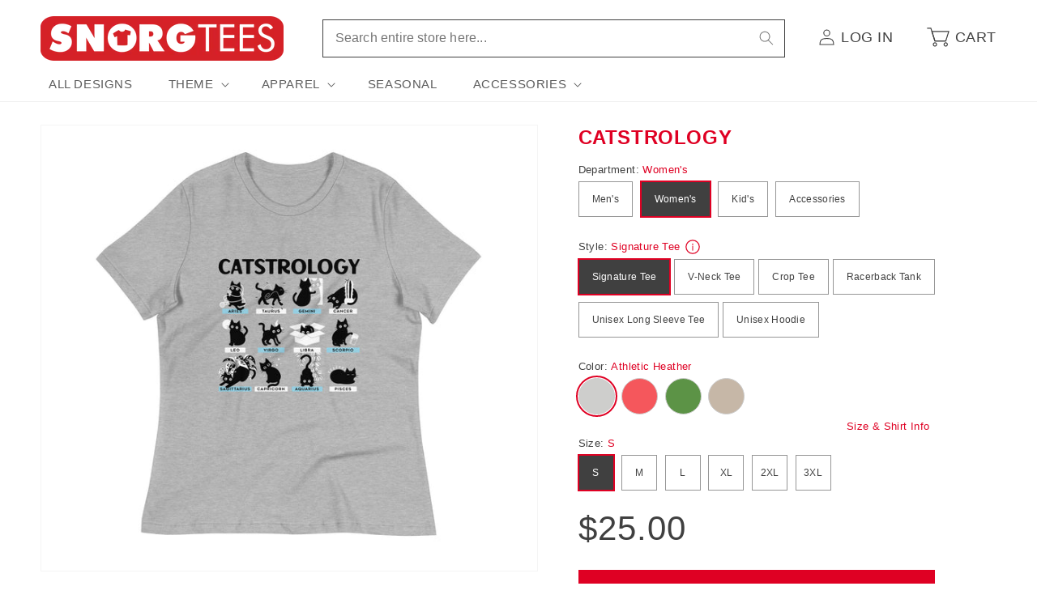

--- FILE ---
content_type: text/html; charset=utf-8
request_url: https://www.snorgtees.com/products/catstrology-womens-racerback-tank
body_size: 40943
content:
<!doctype html>
<html class="no-js" lang="en">
  <head>
    <meta charset="utf-8">
    <meta http-equiv="X-UA-Compatible" content="IE=edge">
    <meta name="viewport" content="width=device-width,initial-scale=1">
    <meta name="theme-color" content="">
    <link rel="canonical" href="https://www.snorgtees.com/products/catstrology-womens-racerback-tank">

    <script src="//assets.findify.io/snorgtees-com.myshopify.com.min.js" async defer></script><link rel="icon" type="image/png" href="//www.snorgtees.com/cdn/shop/files/SnorgTees_TeeThingy.jpg?crop=center&height=32&v=1651679739&width=32"><title>
      Catstrology Women&#39;s Racerback Tank
 &ndash; SnorgTees.com</title>

    
      <meta name="description" content="Made with the perfect blend of cotton, polyester, and rayon, this racerback tank top flexes and moves with no restrictions, dries quickly, and is great at retaining its shape and elasticity. Raw edge seams for a unique look.">
    

    

<meta property="og:site_name" content="SnorgTees.com">
<meta property="og:url" content="https://www.snorgtees.com/products/catstrology-womens-racerback-tank">
<meta property="og:title" content="Catstrology Women&#39;s Racerback Tank">
<meta property="og:type" content="product">
<meta property="og:description" content="Made with the perfect blend of cotton, polyester, and rayon, this racerback tank top flexes and moves with no restrictions, dries quickly, and is great at retaining its shape and elasticity. Raw edge seams for a unique look."><meta property="og:image" content="http://www.snorgtees.com/cdn/shop/files/womens-racerback-tank-top-premium-heather-front-64aef93614408.jpg?v=1689188688">
  <meta property="og:image:secure_url" content="https://www.snorgtees.com/cdn/shop/files/womens-racerback-tank-top-premium-heather-front-64aef93614408.jpg?v=1689188688">
  <meta property="og:image:width" content="1000">
  <meta property="og:image:height" content="1000"><meta property="og:price:amount" content="29.00">
  <meta property="og:price:currency" content="USD"><meta name="twitter:card" content="summary_large_image">
<meta name="twitter:title" content="Catstrology Women&#39;s Racerback Tank">
<meta name="twitter:description" content="Made with the perfect blend of cotton, polyester, and rayon, this racerback tank top flexes and moves with no restrictions, dries quickly, and is great at retaining its shape and elasticity. Raw edge seams for a unique look.">


    <script>
      window.PLUG = {};
      window.PLUG.liquid = {
          rootUrl: '/',
          moneyFormat: "${{amount}}",
      };
    </script>

    <script src="//www.snorgtees.com/cdn/shop/t/25/assets/constants.js?v=158381035287015044951688148824" defer="defer"></script>
    <script src="//www.snorgtees.com/cdn/shop/t/25/assets/pubsub.js?v=158357773527763999511688148822" defer="defer"></script>
    <script src="//www.snorgtees.com/cdn/shop/t/25/assets/global.js?v=130486095379766653591696430649" defer="defer"></script><script src="//www.snorgtees.com/cdn/shop/t/25/assets/animations.js?v=114255849464433187621688148822" defer="defer"></script><script src="//www.snorgtees.com/cdn/shop/t/25/assets/plug-utils.js?v=37064309752566860151688744297" defer="defer"></script>
    <script src="//www.snorgtees.com/cdn/shop/t/25/assets/plug-preferences.js?v=76386784196388549251757434591" defer="defer"></script>

    <script>window.performance && window.performance.mark && window.performance.mark('shopify.content_for_header.start');</script><meta id="shopify-digital-wallet" name="shopify-digital-wallet" content="/58418102404/digital_wallets/dialog">
<meta name="shopify-checkout-api-token" content="cef6b58e1d5901c15fcb035ea2093dc4">
<meta id="in-context-paypal-metadata" data-shop-id="58418102404" data-venmo-supported="true" data-environment="production" data-locale="en_US" data-paypal-v4="true" data-currency="USD">
<link rel="alternate" type="application/json+oembed" href="https://www.snorgtees.com/products/catstrology-womens-racerback-tank.oembed">
<script async="async" src="/checkouts/internal/preloads.js?locale=en-US"></script>
<link rel="preconnect" href="https://shop.app" crossorigin="anonymous">
<script async="async" src="https://shop.app/checkouts/internal/preloads.js?locale=en-US&shop_id=58418102404" crossorigin="anonymous"></script>
<script id="apple-pay-shop-capabilities" type="application/json">{"shopId":58418102404,"countryCode":"US","currencyCode":"USD","merchantCapabilities":["supports3DS"],"merchantId":"gid:\/\/shopify\/Shop\/58418102404","merchantName":"SnorgTees.com","requiredBillingContactFields":["postalAddress","email"],"requiredShippingContactFields":["postalAddress","email"],"shippingType":"shipping","supportedNetworks":["visa","masterCard","amex","discover","elo","jcb"],"total":{"type":"pending","label":"SnorgTees.com","amount":"1.00"},"shopifyPaymentsEnabled":true,"supportsSubscriptions":true}</script>
<script id="shopify-features" type="application/json">{"accessToken":"cef6b58e1d5901c15fcb035ea2093dc4","betas":["rich-media-storefront-analytics"],"domain":"www.snorgtees.com","predictiveSearch":true,"shopId":58418102404,"locale":"en"}</script>
<script>var Shopify = Shopify || {};
Shopify.shop = "snorgtees-com.myshopify.com";
Shopify.locale = "en";
Shopify.currency = {"active":"USD","rate":"1.0"};
Shopify.country = "US";
Shopify.theme = {"name":"Plug Production","id":128582647940,"schema_name":"Dawn","schema_version":"10.0.0","theme_store_id":null,"role":"main"};
Shopify.theme.handle = "null";
Shopify.theme.style = {"id":null,"handle":null};
Shopify.cdnHost = "www.snorgtees.com/cdn";
Shopify.routes = Shopify.routes || {};
Shopify.routes.root = "/";</script>
<script type="module">!function(o){(o.Shopify=o.Shopify||{}).modules=!0}(window);</script>
<script>!function(o){function n(){var o=[];function n(){o.push(Array.prototype.slice.apply(arguments))}return n.q=o,n}var t=o.Shopify=o.Shopify||{};t.loadFeatures=n(),t.autoloadFeatures=n()}(window);</script>
<script>
  window.ShopifyPay = window.ShopifyPay || {};
  window.ShopifyPay.apiHost = "shop.app\/pay";
  window.ShopifyPay.redirectState = null;
</script>
<script id="shop-js-analytics" type="application/json">{"pageType":"product"}</script>
<script defer="defer" async type="module" src="//www.snorgtees.com/cdn/shopifycloud/shop-js/modules/v2/client.init-shop-cart-sync_BT-GjEfc.en.esm.js"></script>
<script defer="defer" async type="module" src="//www.snorgtees.com/cdn/shopifycloud/shop-js/modules/v2/chunk.common_D58fp_Oc.esm.js"></script>
<script defer="defer" async type="module" src="//www.snorgtees.com/cdn/shopifycloud/shop-js/modules/v2/chunk.modal_xMitdFEc.esm.js"></script>
<script type="module">
  await import("//www.snorgtees.com/cdn/shopifycloud/shop-js/modules/v2/client.init-shop-cart-sync_BT-GjEfc.en.esm.js");
await import("//www.snorgtees.com/cdn/shopifycloud/shop-js/modules/v2/chunk.common_D58fp_Oc.esm.js");
await import("//www.snorgtees.com/cdn/shopifycloud/shop-js/modules/v2/chunk.modal_xMitdFEc.esm.js");

  window.Shopify.SignInWithShop?.initShopCartSync?.({"fedCMEnabled":true,"windoidEnabled":true});

</script>
<script>
  window.Shopify = window.Shopify || {};
  if (!window.Shopify.featureAssets) window.Shopify.featureAssets = {};
  window.Shopify.featureAssets['shop-js'] = {"shop-cart-sync":["modules/v2/client.shop-cart-sync_DZOKe7Ll.en.esm.js","modules/v2/chunk.common_D58fp_Oc.esm.js","modules/v2/chunk.modal_xMitdFEc.esm.js"],"init-fed-cm":["modules/v2/client.init-fed-cm_B6oLuCjv.en.esm.js","modules/v2/chunk.common_D58fp_Oc.esm.js","modules/v2/chunk.modal_xMitdFEc.esm.js"],"shop-cash-offers":["modules/v2/client.shop-cash-offers_D2sdYoxE.en.esm.js","modules/v2/chunk.common_D58fp_Oc.esm.js","modules/v2/chunk.modal_xMitdFEc.esm.js"],"shop-login-button":["modules/v2/client.shop-login-button_QeVjl5Y3.en.esm.js","modules/v2/chunk.common_D58fp_Oc.esm.js","modules/v2/chunk.modal_xMitdFEc.esm.js"],"pay-button":["modules/v2/client.pay-button_DXTOsIq6.en.esm.js","modules/v2/chunk.common_D58fp_Oc.esm.js","modules/v2/chunk.modal_xMitdFEc.esm.js"],"shop-button":["modules/v2/client.shop-button_DQZHx9pm.en.esm.js","modules/v2/chunk.common_D58fp_Oc.esm.js","modules/v2/chunk.modal_xMitdFEc.esm.js"],"avatar":["modules/v2/client.avatar_BTnouDA3.en.esm.js"],"init-windoid":["modules/v2/client.init-windoid_CR1B-cfM.en.esm.js","modules/v2/chunk.common_D58fp_Oc.esm.js","modules/v2/chunk.modal_xMitdFEc.esm.js"],"init-shop-for-new-customer-accounts":["modules/v2/client.init-shop-for-new-customer-accounts_C_vY_xzh.en.esm.js","modules/v2/client.shop-login-button_QeVjl5Y3.en.esm.js","modules/v2/chunk.common_D58fp_Oc.esm.js","modules/v2/chunk.modal_xMitdFEc.esm.js"],"init-shop-email-lookup-coordinator":["modules/v2/client.init-shop-email-lookup-coordinator_BI7n9ZSv.en.esm.js","modules/v2/chunk.common_D58fp_Oc.esm.js","modules/v2/chunk.modal_xMitdFEc.esm.js"],"init-shop-cart-sync":["modules/v2/client.init-shop-cart-sync_BT-GjEfc.en.esm.js","modules/v2/chunk.common_D58fp_Oc.esm.js","modules/v2/chunk.modal_xMitdFEc.esm.js"],"shop-toast-manager":["modules/v2/client.shop-toast-manager_DiYdP3xc.en.esm.js","modules/v2/chunk.common_D58fp_Oc.esm.js","modules/v2/chunk.modal_xMitdFEc.esm.js"],"init-customer-accounts":["modules/v2/client.init-customer-accounts_D9ZNqS-Q.en.esm.js","modules/v2/client.shop-login-button_QeVjl5Y3.en.esm.js","modules/v2/chunk.common_D58fp_Oc.esm.js","modules/v2/chunk.modal_xMitdFEc.esm.js"],"init-customer-accounts-sign-up":["modules/v2/client.init-customer-accounts-sign-up_iGw4briv.en.esm.js","modules/v2/client.shop-login-button_QeVjl5Y3.en.esm.js","modules/v2/chunk.common_D58fp_Oc.esm.js","modules/v2/chunk.modal_xMitdFEc.esm.js"],"shop-follow-button":["modules/v2/client.shop-follow-button_CqMgW2wH.en.esm.js","modules/v2/chunk.common_D58fp_Oc.esm.js","modules/v2/chunk.modal_xMitdFEc.esm.js"],"checkout-modal":["modules/v2/client.checkout-modal_xHeaAweL.en.esm.js","modules/v2/chunk.common_D58fp_Oc.esm.js","modules/v2/chunk.modal_xMitdFEc.esm.js"],"shop-login":["modules/v2/client.shop-login_D91U-Q7h.en.esm.js","modules/v2/chunk.common_D58fp_Oc.esm.js","modules/v2/chunk.modal_xMitdFEc.esm.js"],"lead-capture":["modules/v2/client.lead-capture_BJmE1dJe.en.esm.js","modules/v2/chunk.common_D58fp_Oc.esm.js","modules/v2/chunk.modal_xMitdFEc.esm.js"],"payment-terms":["modules/v2/client.payment-terms_Ci9AEqFq.en.esm.js","modules/v2/chunk.common_D58fp_Oc.esm.js","modules/v2/chunk.modal_xMitdFEc.esm.js"]};
</script>
<script>(function() {
  var isLoaded = false;
  function asyncLoad() {
    if (isLoaded) return;
    isLoaded = true;
    var urls = ["\/\/cdn.shopify.com\/proxy\/b02544d821ea7d5b96f31657129ec37d97d33de181a20ccb2c670d7540015001\/static.cdn.printful.com\/static\/js\/external\/shopify-product-customizer.js?v=0.28\u0026shop=snorgtees-com.myshopify.com\u0026sp-cache-control=cHVibGljLCBtYXgtYWdlPTkwMA","https:\/\/chimpstatic.com\/mcjs-connected\/js\/users\/b67da2a1313fed5129bae29e2\/ba661222845f2f32a32f45cc6.js?shop=snorgtees-com.myshopify.com"];
    for (var i = 0; i < urls.length; i++) {
      var s = document.createElement('script');
      s.type = 'text/javascript';
      s.async = true;
      s.src = urls[i];
      var x = document.getElementsByTagName('script')[0];
      x.parentNode.insertBefore(s, x);
    }
  };
  if(window.attachEvent) {
    window.attachEvent('onload', asyncLoad);
  } else {
    window.addEventListener('load', asyncLoad, false);
  }
})();</script>
<script id="__st">var __st={"a":58418102404,"offset":-18000,"reqid":"eaaf66dc-a4cc-4144-b4d5-8c030adfe95c-1769455858","pageurl":"www.snorgtees.com\/products\/catstrology-womens-racerback-tank","u":"e388659929d3","p":"product","rtyp":"product","rid":7131558346884};</script>
<script>window.ShopifyPaypalV4VisibilityTracking = true;</script>
<script id="captcha-bootstrap">!function(){'use strict';const t='contact',e='account',n='new_comment',o=[[t,t],['blogs',n],['comments',n],[t,'customer']],c=[[e,'customer_login'],[e,'guest_login'],[e,'recover_customer_password'],[e,'create_customer']],r=t=>t.map((([t,e])=>`form[action*='/${t}']:not([data-nocaptcha='true']) input[name='form_type'][value='${e}']`)).join(','),a=t=>()=>t?[...document.querySelectorAll(t)].map((t=>t.form)):[];function s(){const t=[...o],e=r(t);return a(e)}const i='password',u='form_key',d=['recaptcha-v3-token','g-recaptcha-response','h-captcha-response',i],f=()=>{try{return window.sessionStorage}catch{return}},m='__shopify_v',_=t=>t.elements[u];function p(t,e,n=!1){try{const o=window.sessionStorage,c=JSON.parse(o.getItem(e)),{data:r}=function(t){const{data:e,action:n}=t;return t[m]||n?{data:e,action:n}:{data:t,action:n}}(c);for(const[e,n]of Object.entries(r))t.elements[e]&&(t.elements[e].value=n);n&&o.removeItem(e)}catch(o){console.error('form repopulation failed',{error:o})}}const l='form_type',E='cptcha';function T(t){t.dataset[E]=!0}const w=window,h=w.document,L='Shopify',v='ce_forms',y='captcha';let A=!1;((t,e)=>{const n=(g='f06e6c50-85a8-45c8-87d0-21a2b65856fe',I='https://cdn.shopify.com/shopifycloud/storefront-forms-hcaptcha/ce_storefront_forms_captcha_hcaptcha.v1.5.2.iife.js',D={infoText:'Protected by hCaptcha',privacyText:'Privacy',termsText:'Terms'},(t,e,n)=>{const o=w[L][v],c=o.bindForm;if(c)return c(t,g,e,D).then(n);var r;o.q.push([[t,g,e,D],n]),r=I,A||(h.body.append(Object.assign(h.createElement('script'),{id:'captcha-provider',async:!0,src:r})),A=!0)});var g,I,D;w[L]=w[L]||{},w[L][v]=w[L][v]||{},w[L][v].q=[],w[L][y]=w[L][y]||{},w[L][y].protect=function(t,e){n(t,void 0,e),T(t)},Object.freeze(w[L][y]),function(t,e,n,w,h,L){const[v,y,A,g]=function(t,e,n){const i=e?o:[],u=t?c:[],d=[...i,...u],f=r(d),m=r(i),_=r(d.filter((([t,e])=>n.includes(e))));return[a(f),a(m),a(_),s()]}(w,h,L),I=t=>{const e=t.target;return e instanceof HTMLFormElement?e:e&&e.form},D=t=>v().includes(t);t.addEventListener('submit',(t=>{const e=I(t);if(!e)return;const n=D(e)&&!e.dataset.hcaptchaBound&&!e.dataset.recaptchaBound,o=_(e),c=g().includes(e)&&(!o||!o.value);(n||c)&&t.preventDefault(),c&&!n&&(function(t){try{if(!f())return;!function(t){const e=f();if(!e)return;const n=_(t);if(!n)return;const o=n.value;o&&e.removeItem(o)}(t);const e=Array.from(Array(32),(()=>Math.random().toString(36)[2])).join('');!function(t,e){_(t)||t.append(Object.assign(document.createElement('input'),{type:'hidden',name:u})),t.elements[u].value=e}(t,e),function(t,e){const n=f();if(!n)return;const o=[...t.querySelectorAll(`input[type='${i}']`)].map((({name:t})=>t)),c=[...d,...o],r={};for(const[a,s]of new FormData(t).entries())c.includes(a)||(r[a]=s);n.setItem(e,JSON.stringify({[m]:1,action:t.action,data:r}))}(t,e)}catch(e){console.error('failed to persist form',e)}}(e),e.submit())}));const S=(t,e)=>{t&&!t.dataset[E]&&(n(t,e.some((e=>e===t))),T(t))};for(const o of['focusin','change'])t.addEventListener(o,(t=>{const e=I(t);D(e)&&S(e,y())}));const B=e.get('form_key'),M=e.get(l),P=B&&M;t.addEventListener('DOMContentLoaded',(()=>{const t=y();if(P)for(const e of t)e.elements[l].value===M&&p(e,B);[...new Set([...A(),...v().filter((t=>'true'===t.dataset.shopifyCaptcha))])].forEach((e=>S(e,t)))}))}(h,new URLSearchParams(w.location.search),n,t,e,['guest_login'])})(!0,!0)}();</script>
<script integrity="sha256-4kQ18oKyAcykRKYeNunJcIwy7WH5gtpwJnB7kiuLZ1E=" data-source-attribution="shopify.loadfeatures" defer="defer" src="//www.snorgtees.com/cdn/shopifycloud/storefront/assets/storefront/load_feature-a0a9edcb.js" crossorigin="anonymous"></script>
<script crossorigin="anonymous" defer="defer" src="//www.snorgtees.com/cdn/shopifycloud/storefront/assets/shopify_pay/storefront-65b4c6d7.js?v=20250812"></script>
<script data-source-attribution="shopify.dynamic_checkout.dynamic.init">var Shopify=Shopify||{};Shopify.PaymentButton=Shopify.PaymentButton||{isStorefrontPortableWallets:!0,init:function(){window.Shopify.PaymentButton.init=function(){};var t=document.createElement("script");t.src="https://www.snorgtees.com/cdn/shopifycloud/portable-wallets/latest/portable-wallets.en.js",t.type="module",document.head.appendChild(t)}};
</script>
<script data-source-attribution="shopify.dynamic_checkout.buyer_consent">
  function portableWalletsHideBuyerConsent(e){var t=document.getElementById("shopify-buyer-consent"),n=document.getElementById("shopify-subscription-policy-button");t&&n&&(t.classList.add("hidden"),t.setAttribute("aria-hidden","true"),n.removeEventListener("click",e))}function portableWalletsShowBuyerConsent(e){var t=document.getElementById("shopify-buyer-consent"),n=document.getElementById("shopify-subscription-policy-button");t&&n&&(t.classList.remove("hidden"),t.removeAttribute("aria-hidden"),n.addEventListener("click",e))}window.Shopify?.PaymentButton&&(window.Shopify.PaymentButton.hideBuyerConsent=portableWalletsHideBuyerConsent,window.Shopify.PaymentButton.showBuyerConsent=portableWalletsShowBuyerConsent);
</script>
<script data-source-attribution="shopify.dynamic_checkout.cart.bootstrap">document.addEventListener("DOMContentLoaded",(function(){function t(){return document.querySelector("shopify-accelerated-checkout-cart, shopify-accelerated-checkout")}if(t())Shopify.PaymentButton.init();else{new MutationObserver((function(e,n){t()&&(Shopify.PaymentButton.init(),n.disconnect())})).observe(document.body,{childList:!0,subtree:!0})}}));
</script>
<script id='scb4127' type='text/javascript' async='' src='https://www.snorgtees.com/cdn/shopifycloud/privacy-banner/storefront-banner.js'></script><link id="shopify-accelerated-checkout-styles" rel="stylesheet" media="screen" href="https://www.snorgtees.com/cdn/shopifycloud/portable-wallets/latest/accelerated-checkout-backwards-compat.css" crossorigin="anonymous">
<style id="shopify-accelerated-checkout-cart">
        #shopify-buyer-consent {
  margin-top: 1em;
  display: inline-block;
  width: 100%;
}

#shopify-buyer-consent.hidden {
  display: none;
}

#shopify-subscription-policy-button {
  background: none;
  border: none;
  padding: 0;
  text-decoration: underline;
  font-size: inherit;
  cursor: pointer;
}

#shopify-subscription-policy-button::before {
  box-shadow: none;
}

      </style>
<script id="sections-script" data-sections="header" defer="defer" src="//www.snorgtees.com/cdn/shop/t/25/compiled_assets/scripts.js?v=13097"></script>
<script>window.performance && window.performance.mark && window.performance.mark('shopify.content_for_header.end');</script>


    <style data-shopify>
      
      
      
      
      

      
        :root,
        .color-background-1 {
          --color-background: 255,255,255;
        
          --gradient-background: #ffffff;
        
        --color-foreground: 64,64,64;
        --color-shadow: 64,64,64;
        --color-button: 223,0,35;
        --color-button-text: 255,255,255;
        --color-secondary-button: 255,255,255;
        --color-secondary-button-text: 64,64,64;
        --color-link: 64,64,64;
        --color-badge-foreground: 64,64,64;
        --color-badge-background: 255,255,255;
        --color-badge-border: 64,64,64;
        --payment-terms-background-color: rgb(255 255 255);
      }
      
        
        .color-background-2 {
          --color-background: 243,243,243;
        
          --gradient-background: #f3f3f3;
        
        --color-foreground: 64,64,64;
        --color-shadow: 64,64,64;
        --color-button: 64,64,64;
        --color-button-text: 243,243,243;
        --color-secondary-button: 243,243,243;
        --color-secondary-button-text: 64,64,64;
        --color-link: 64,64,64;
        --color-badge-foreground: 64,64,64;
        --color-badge-background: 243,243,243;
        --color-badge-border: 64,64,64;
        --payment-terms-background-color: rgb(243 243 243);
      }
      
        
        .color-inverse {
          --color-background: 64,64,64;
        
          --gradient-background: #404040;
        
        --color-foreground: 255,255,255;
        --color-shadow: 64,64,64;
        --color-button: 255,255,255;
        --color-button-text: 64,64,64;
        --color-secondary-button: 64,64,64;
        --color-secondary-button-text: 255,255,255;
        --color-link: 255,255,255;
        --color-badge-foreground: 255,255,255;
        --color-badge-background: 64,64,64;
        --color-badge-border: 255,255,255;
        --payment-terms-background-color: rgb(64 64 64);
      }
      
        
        .color-accent-1 {
          --color-background: 223,0,35;
        
          --gradient-background: #df0023;
        
        --color-foreground: 255,255,255;
        --color-shadow: 64,64,64;
        --color-button: 255,255,255;
        --color-button-text: 223,0,35;
        --color-secondary-button: 223,0,35;
        --color-secondary-button-text: 255,255,255;
        --color-link: 255,255,255;
        --color-badge-foreground: 255,255,255;
        --color-badge-background: 223,0,35;
        --color-badge-border: 255,255,255;
        --payment-terms-background-color: rgb(223 0 35);
      }
      
        
        .color-accent-2 {
          --color-background: 223,0,35;
        
          --gradient-background: #df0023;
        
        --color-foreground: 255,255,255;
        --color-shadow: 64,64,64;
        --color-button: 255,255,255;
        --color-button-text: 223,0,35;
        --color-secondary-button: 223,0,35;
        --color-secondary-button-text: 255,255,255;
        --color-link: 255,255,255;
        --color-badge-foreground: 255,255,255;
        --color-badge-background: 223,0,35;
        --color-badge-border: 255,255,255;
        --payment-terms-background-color: rgb(223 0 35);
      }
      

      body, .color-background-1, .color-background-2, .color-inverse, .color-accent-1, .color-accent-2 {
        color: rgba(var(--color-foreground), 0.75);
        background-color: rgb(var(--color-background));
      }

      :root {
        --font-body-family: "system_ui", -apple-system, 'Segoe UI', Roboto, 'Helvetica Neue', 'Noto Sans', 'Liberation Sans', Arial, sans-serif, 'Apple Color Emoji', 'Segoe UI Emoji', 'Segoe UI Symbol', 'Noto Color Emoji';
        --font-body-style: normal;
        --font-body-weight: 400;
        --font-body-weight-bold: 700;

        --font-heading-family: "system_ui", -apple-system, 'Segoe UI', Roboto, 'Helvetica Neue', 'Noto Sans', 'Liberation Sans', Arial, sans-serif, 'Apple Color Emoji', 'Segoe UI Emoji', 'Segoe UI Symbol', 'Noto Color Emoji';
        --font-heading-style: normal;
        --font-heading-weight: 400;

        --font-body-scale: 1.0;
        --font-heading-scale: 1.0;

        --media-padding: px;
        --media-border-opacity: 0.05;
        --media-border-width: 1px;
        --media-radius: 0px;
        --media-shadow-opacity: 0.0;
        --media-shadow-horizontal-offset: 0px;
        --media-shadow-vertical-offset: 4px;
        --media-shadow-blur-radius: 5px;
        --media-shadow-visible: 0;

        --page-width: 130rem;
        --page-width-margin: 0rem;

        --product-card-image-padding: 0.0rem;
        --product-card-corner-radius: 0.0rem;
        --product-card-text-alignment: left;
        --product-card-border-width: 0.0rem;
        --product-card-border-opacity: 0.1;
        --product-card-shadow-opacity: 0.0;
        --product-card-shadow-visible: 0;
        --product-card-shadow-horizontal-offset: 0.0rem;
        --product-card-shadow-vertical-offset: 0.4rem;
        --product-card-shadow-blur-radius: 0.5rem;

        --collection-card-image-padding: 0.0rem;
        --collection-card-corner-radius: 0.0rem;
        --collection-card-text-alignment: left;
        --collection-card-border-width: 0.0rem;
        --collection-card-border-opacity: 0.1;
        --collection-card-shadow-opacity: 0.0;
        --collection-card-shadow-visible: 0;
        --collection-card-shadow-horizontal-offset: 0.0rem;
        --collection-card-shadow-vertical-offset: 0.4rem;
        --collection-card-shadow-blur-radius: 0.5rem;

        --blog-card-image-padding: 0.0rem;
        --blog-card-corner-radius: 0.0rem;
        --blog-card-text-alignment: left;
        --blog-card-border-width: 0.0rem;
        --blog-card-border-opacity: 0.1;
        --blog-card-shadow-opacity: 0.0;
        --blog-card-shadow-visible: 0;
        --blog-card-shadow-horizontal-offset: 0.0rem;
        --blog-card-shadow-vertical-offset: 0.4rem;
        --blog-card-shadow-blur-radius: 0.5rem;

        --badge-corner-radius: 0.2rem;

        --popup-border-width: 1px;
        --popup-border-opacity: 0.1;
        --popup-corner-radius: 0px;
        --popup-shadow-opacity: 0.0;
        --popup-shadow-horizontal-offset: 0px;
        --popup-shadow-vertical-offset: 4px;
        --popup-shadow-blur-radius: 5px;

        --drawer-border-width: 1px;
        --drawer-border-opacity: 0.1;
        --drawer-shadow-opacity: 0.0;
        --drawer-shadow-horizontal-offset: 0px;
        --drawer-shadow-vertical-offset: 4px;
        --drawer-shadow-blur-radius: 5px;

        --spacing-sections-desktop: 0px;
        --spacing-sections-mobile: 0px;

        --grid-desktop-vertical-spacing: 8px;
        --grid-desktop-horizontal-spacing: 20px;
        --grid-mobile-vertical-spacing: 4px;
        --grid-mobile-horizontal-spacing: 10px;

        --text-boxes-border-opacity: 0.1;
        --text-boxes-border-width: 0px;
        --text-boxes-radius: 0px;
        --text-boxes-shadow-opacity: 0.0;
        --text-boxes-shadow-visible: 0;
        --text-boxes-shadow-horizontal-offset: 0px;
        --text-boxes-shadow-vertical-offset: 4px;
        --text-boxes-shadow-blur-radius: 5px;

        --buttons-radius: 0px;
        --buttons-radius-outset: 0px;
        --buttons-border-width: 1px;
        --buttons-border-opacity: 1.0;
        --buttons-shadow-opacity: 0.0;
        --buttons-shadow-visible: 0;
        --buttons-shadow-horizontal-offset: 0px;
        --buttons-shadow-vertical-offset: 4px;
        --buttons-shadow-blur-radius: 5px;
        --buttons-border-offset: 0px;

        --inputs-radius: 0px;
        --inputs-border-width: 1px;
        --inputs-border-opacity: 0.55;
        --inputs-shadow-opacity: 0.0;
        --inputs-shadow-horizontal-offset: 0px;
        --inputs-margin-offset: 0px;
        --inputs-shadow-vertical-offset: 4px;
        --inputs-shadow-blur-radius: 5px;
        --inputs-radius-outset: 0px;

        --variant-pills-radius: 0px;
        --variant-pills-border-width: 1px;
        --variant-pills-border-opacity: 0.55;
        --variant-pills-shadow-opacity: 0.0;
        --variant-pills-shadow-horizontal-offset: 0px;
        --variant-pills-shadow-vertical-offset: 4px;
        --variant-pills-shadow-blur-radius: 5px;

        --color-red: #df0023;
        --color-red-rgb: 223, 0, 35;
      }

      *,
      *::before,
      *::after {
        box-sizing: inherit;
      }

      html {
        box-sizing: border-box;
        font-size: calc(var(--font-body-scale) * 62.5%);
        height: 100%;
      }

      body {
        display: grid;
        grid-template-rows: auto auto 1fr auto;
        grid-template-columns: 100%;
        min-height: 100%;
        margin: 0;
        font-size: 1.5rem;
        letter-spacing: 0.06rem;
        line-height: calc(1 + 0.8 / var(--font-body-scale));
        font-family: var(--font-body-family);
        font-style: var(--font-body-style);
        font-weight: var(--font-body-weight);
      }

      @media screen and (min-width: 750px) {
        body {
          font-size: 1.6rem;
        }
      }

      .ratio-box {
        display: block;
        position: relative;
      }

      .ratio-img {
        bottom: 0;
        display: block;
        left: 0;
        margin: auto;
        max-width: 100%;
        max-height: 100%;
        object-fit: contain;
        position: absolute;
        right: 0;
        top: 0;
      }
      .ratio-img.full-width { width: 100%; }
      .ratio-img.full-height { height: 100%; }
      .ratio-img.fit-cover {
        height: 100%;
        object-fit: cover;
        width: 100%;
      }

      .is-see-through {
        opacity: 0 !important;
      }

      .is-hidden {
        display: none !important;
      }
    </style>

    <link href="//www.snorgtees.com/cdn/shop/t/25/assets/base.css?v=122869293890730850201757434590" rel="stylesheet" type="text/css" media="all" />
<link
        rel="stylesheet"
        href="//www.snorgtees.com/cdn/shop/t/25/assets/component-predictive-search.css?v=118923337488134913561688148824"
        
        
      ><script>
      document.documentElement.className = document.documentElement.className.replace('no-js', 'js');
      if (Shopify.designMode) {
        document.documentElement.classList.add('shopify-design-mode');
      }
    </script>

  <link href="https://monorail-edge.shopifysvc.com" rel="dns-prefetch">
<script>(function(){if ("sendBeacon" in navigator && "performance" in window) {try {var session_token_from_headers = performance.getEntriesByType('navigation')[0].serverTiming.find(x => x.name == '_s').description;} catch {var session_token_from_headers = undefined;}var session_cookie_matches = document.cookie.match(/_shopify_s=([^;]*)/);var session_token_from_cookie = session_cookie_matches && session_cookie_matches.length === 2 ? session_cookie_matches[1] : "";var session_token = session_token_from_headers || session_token_from_cookie || "";function handle_abandonment_event(e) {var entries = performance.getEntries().filter(function(entry) {return /monorail-edge.shopifysvc.com/.test(entry.name);});if (!window.abandonment_tracked && entries.length === 0) {window.abandonment_tracked = true;var currentMs = Date.now();var navigation_start = performance.timing.navigationStart;var payload = {shop_id: 58418102404,url: window.location.href,navigation_start,duration: currentMs - navigation_start,session_token,page_type: "product"};window.navigator.sendBeacon("https://monorail-edge.shopifysvc.com/v1/produce", JSON.stringify({schema_id: "online_store_buyer_site_abandonment/1.1",payload: payload,metadata: {event_created_at_ms: currentMs,event_sent_at_ms: currentMs}}));}}window.addEventListener('pagehide', handle_abandonment_event);}}());</script>
<script id="web-pixels-manager-setup">(function e(e,d,r,n,o){if(void 0===o&&(o={}),!Boolean(null===(a=null===(i=window.Shopify)||void 0===i?void 0:i.analytics)||void 0===a?void 0:a.replayQueue)){var i,a;window.Shopify=window.Shopify||{};var t=window.Shopify;t.analytics=t.analytics||{};var s=t.analytics;s.replayQueue=[],s.publish=function(e,d,r){return s.replayQueue.push([e,d,r]),!0};try{self.performance.mark("wpm:start")}catch(e){}var l=function(){var e={modern:/Edge?\/(1{2}[4-9]|1[2-9]\d|[2-9]\d{2}|\d{4,})\.\d+(\.\d+|)|Firefox\/(1{2}[4-9]|1[2-9]\d|[2-9]\d{2}|\d{4,})\.\d+(\.\d+|)|Chrom(ium|e)\/(9{2}|\d{3,})\.\d+(\.\d+|)|(Maci|X1{2}).+ Version\/(15\.\d+|(1[6-9]|[2-9]\d|\d{3,})\.\d+)([,.]\d+|)( \(\w+\)|)( Mobile\/\w+|) Safari\/|Chrome.+OPR\/(9{2}|\d{3,})\.\d+\.\d+|(CPU[ +]OS|iPhone[ +]OS|CPU[ +]iPhone|CPU IPhone OS|CPU iPad OS)[ +]+(15[._]\d+|(1[6-9]|[2-9]\d|\d{3,})[._]\d+)([._]\d+|)|Android:?[ /-](13[3-9]|1[4-9]\d|[2-9]\d{2}|\d{4,})(\.\d+|)(\.\d+|)|Android.+Firefox\/(13[5-9]|1[4-9]\d|[2-9]\d{2}|\d{4,})\.\d+(\.\d+|)|Android.+Chrom(ium|e)\/(13[3-9]|1[4-9]\d|[2-9]\d{2}|\d{4,})\.\d+(\.\d+|)|SamsungBrowser\/([2-9]\d|\d{3,})\.\d+/,legacy:/Edge?\/(1[6-9]|[2-9]\d|\d{3,})\.\d+(\.\d+|)|Firefox\/(5[4-9]|[6-9]\d|\d{3,})\.\d+(\.\d+|)|Chrom(ium|e)\/(5[1-9]|[6-9]\d|\d{3,})\.\d+(\.\d+|)([\d.]+$|.*Safari\/(?![\d.]+ Edge\/[\d.]+$))|(Maci|X1{2}).+ Version\/(10\.\d+|(1[1-9]|[2-9]\d|\d{3,})\.\d+)([,.]\d+|)( \(\w+\)|)( Mobile\/\w+|) Safari\/|Chrome.+OPR\/(3[89]|[4-9]\d|\d{3,})\.\d+\.\d+|(CPU[ +]OS|iPhone[ +]OS|CPU[ +]iPhone|CPU IPhone OS|CPU iPad OS)[ +]+(10[._]\d+|(1[1-9]|[2-9]\d|\d{3,})[._]\d+)([._]\d+|)|Android:?[ /-](13[3-9]|1[4-9]\d|[2-9]\d{2}|\d{4,})(\.\d+|)(\.\d+|)|Mobile Safari.+OPR\/([89]\d|\d{3,})\.\d+\.\d+|Android.+Firefox\/(13[5-9]|1[4-9]\d|[2-9]\d{2}|\d{4,})\.\d+(\.\d+|)|Android.+Chrom(ium|e)\/(13[3-9]|1[4-9]\d|[2-9]\d{2}|\d{4,})\.\d+(\.\d+|)|Android.+(UC? ?Browser|UCWEB|U3)[ /]?(15\.([5-9]|\d{2,})|(1[6-9]|[2-9]\d|\d{3,})\.\d+)\.\d+|SamsungBrowser\/(5\.\d+|([6-9]|\d{2,})\.\d+)|Android.+MQ{2}Browser\/(14(\.(9|\d{2,})|)|(1[5-9]|[2-9]\d|\d{3,})(\.\d+|))(\.\d+|)|K[Aa][Ii]OS\/(3\.\d+|([4-9]|\d{2,})\.\d+)(\.\d+|)/},d=e.modern,r=e.legacy,n=navigator.userAgent;return n.match(d)?"modern":n.match(r)?"legacy":"unknown"}(),u="modern"===l?"modern":"legacy",c=(null!=n?n:{modern:"",legacy:""})[u],f=function(e){return[e.baseUrl,"/wpm","/b",e.hashVersion,"modern"===e.buildTarget?"m":"l",".js"].join("")}({baseUrl:d,hashVersion:r,buildTarget:u}),m=function(e){var d=e.version,r=e.bundleTarget,n=e.surface,o=e.pageUrl,i=e.monorailEndpoint;return{emit:function(e){var a=e.status,t=e.errorMsg,s=(new Date).getTime(),l=JSON.stringify({metadata:{event_sent_at_ms:s},events:[{schema_id:"web_pixels_manager_load/3.1",payload:{version:d,bundle_target:r,page_url:o,status:a,surface:n,error_msg:t},metadata:{event_created_at_ms:s}}]});if(!i)return console&&console.warn&&console.warn("[Web Pixels Manager] No Monorail endpoint provided, skipping logging."),!1;try{return self.navigator.sendBeacon.bind(self.navigator)(i,l)}catch(e){}var u=new XMLHttpRequest;try{return u.open("POST",i,!0),u.setRequestHeader("Content-Type","text/plain"),u.send(l),!0}catch(e){return console&&console.warn&&console.warn("[Web Pixels Manager] Got an unhandled error while logging to Monorail."),!1}}}}({version:r,bundleTarget:l,surface:e.surface,pageUrl:self.location.href,monorailEndpoint:e.monorailEndpoint});try{o.browserTarget=l,function(e){var d=e.src,r=e.async,n=void 0===r||r,o=e.onload,i=e.onerror,a=e.sri,t=e.scriptDataAttributes,s=void 0===t?{}:t,l=document.createElement("script"),u=document.querySelector("head"),c=document.querySelector("body");if(l.async=n,l.src=d,a&&(l.integrity=a,l.crossOrigin="anonymous"),s)for(var f in s)if(Object.prototype.hasOwnProperty.call(s,f))try{l.dataset[f]=s[f]}catch(e){}if(o&&l.addEventListener("load",o),i&&l.addEventListener("error",i),u)u.appendChild(l);else{if(!c)throw new Error("Did not find a head or body element to append the script");c.appendChild(l)}}({src:f,async:!0,onload:function(){if(!function(){var e,d;return Boolean(null===(d=null===(e=window.Shopify)||void 0===e?void 0:e.analytics)||void 0===d?void 0:d.initialized)}()){var d=window.webPixelsManager.init(e)||void 0;if(d){var r=window.Shopify.analytics;r.replayQueue.forEach((function(e){var r=e[0],n=e[1],o=e[2];d.publishCustomEvent(r,n,o)})),r.replayQueue=[],r.publish=d.publishCustomEvent,r.visitor=d.visitor,r.initialized=!0}}},onerror:function(){return m.emit({status:"failed",errorMsg:"".concat(f," has failed to load")})},sri:function(e){var d=/^sha384-[A-Za-z0-9+/=]+$/;return"string"==typeof e&&d.test(e)}(c)?c:"",scriptDataAttributes:o}),m.emit({status:"loading"})}catch(e){m.emit({status:"failed",errorMsg:(null==e?void 0:e.message)||"Unknown error"})}}})({shopId: 58418102404,storefrontBaseUrl: "https://www.snorgtees.com",extensionsBaseUrl: "https://extensions.shopifycdn.com/cdn/shopifycloud/web-pixels-manager",monorailEndpoint: "https://monorail-edge.shopifysvc.com/unstable/produce_batch",surface: "storefront-renderer",enabledBetaFlags: ["2dca8a86"],webPixelsConfigList: [{"id":"246415492","configuration":"{\"config\":\"{\\\"pixel_id\\\":\\\"G-9HK8GNHEQD\\\",\\\"gtag_events\\\":[{\\\"type\\\":\\\"purchase\\\",\\\"action_label\\\":\\\"G-9HK8GNHEQD\\\"},{\\\"type\\\":\\\"page_view\\\",\\\"action_label\\\":\\\"G-9HK8GNHEQD\\\"},{\\\"type\\\":\\\"view_item\\\",\\\"action_label\\\":\\\"G-9HK8GNHEQD\\\"},{\\\"type\\\":\\\"search\\\",\\\"action_label\\\":\\\"G-9HK8GNHEQD\\\"},{\\\"type\\\":\\\"add_to_cart\\\",\\\"action_label\\\":\\\"G-9HK8GNHEQD\\\"},{\\\"type\\\":\\\"begin_checkout\\\",\\\"action_label\\\":\\\"G-9HK8GNHEQD\\\"},{\\\"type\\\":\\\"add_payment_info\\\",\\\"action_label\\\":\\\"G-9HK8GNHEQD\\\"}],\\\"enable_monitoring_mode\\\":false}\"}","eventPayloadVersion":"v1","runtimeContext":"OPEN","scriptVersion":"b2a88bafab3e21179ed38636efcd8a93","type":"APP","apiClientId":1780363,"privacyPurposes":[],"dataSharingAdjustments":{"protectedCustomerApprovalScopes":["read_customer_address","read_customer_email","read_customer_name","read_customer_personal_data","read_customer_phone"]}},{"id":"103514244","configuration":"{\"pixel_id\":\"683635281772264\",\"pixel_type\":\"facebook_pixel\",\"metaapp_system_user_token\":\"-\"}","eventPayloadVersion":"v1","runtimeContext":"OPEN","scriptVersion":"ca16bc87fe92b6042fbaa3acc2fbdaa6","type":"APP","apiClientId":2329312,"privacyPurposes":["ANALYTICS","MARKETING","SALE_OF_DATA"],"dataSharingAdjustments":{"protectedCustomerApprovalScopes":["read_customer_address","read_customer_email","read_customer_name","read_customer_personal_data","read_customer_phone"]}},{"id":"55902340","configuration":"{\"tagID\":\"2614031868175\"}","eventPayloadVersion":"v1","runtimeContext":"STRICT","scriptVersion":"18031546ee651571ed29edbe71a3550b","type":"APP","apiClientId":3009811,"privacyPurposes":["ANALYTICS","MARKETING","SALE_OF_DATA"],"dataSharingAdjustments":{"protectedCustomerApprovalScopes":["read_customer_address","read_customer_email","read_customer_name","read_customer_personal_data","read_customer_phone"]}},{"id":"27918468","configuration":"{\"ti\":\"331001132\",\"endpoint\":\"https:\/\/bat.bing.com\/action\/0\"}","eventPayloadVersion":"v1","runtimeContext":"STRICT","scriptVersion":"5ee93563fe31b11d2d65e2f09a5229dc","type":"APP","apiClientId":2997493,"privacyPurposes":["ANALYTICS","MARKETING","SALE_OF_DATA"],"dataSharingAdjustments":{"protectedCustomerApprovalScopes":["read_customer_personal_data"]}},{"id":"81920132","eventPayloadVersion":"1","runtimeContext":"LAX","scriptVersion":"1","type":"CUSTOM","privacyPurposes":["ANALYTICS","MARKETING","SALE_OF_DATA"],"name":"Merch Cloud (Findify) Purchase"},{"id":"shopify-app-pixel","configuration":"{}","eventPayloadVersion":"v1","runtimeContext":"STRICT","scriptVersion":"0450","apiClientId":"shopify-pixel","type":"APP","privacyPurposes":["ANALYTICS","MARKETING"]},{"id":"shopify-custom-pixel","eventPayloadVersion":"v1","runtimeContext":"LAX","scriptVersion":"0450","apiClientId":"shopify-pixel","type":"CUSTOM","privacyPurposes":["ANALYTICS","MARKETING"]}],isMerchantRequest: false,initData: {"shop":{"name":"SnorgTees.com","paymentSettings":{"currencyCode":"USD"},"myshopifyDomain":"snorgtees-com.myshopify.com","countryCode":"US","storefrontUrl":"https:\/\/www.snorgtees.com"},"customer":null,"cart":null,"checkout":null,"productVariants":[{"price":{"amount":29.0,"currencyCode":"USD"},"product":{"title":"Catstrology Women's Racerback Tank","vendor":"SnorgTees.com","id":"7131558346884","untranslatedTitle":"Catstrology Women's Racerback Tank","url":"\/products\/catstrology-womens-racerback-tank","type":"Women's Racerback Tank"},"id":"41489095426180","image":{"src":"\/\/www.snorgtees.com\/cdn\/shop\/files\/womens-racerback-tank-top-premium-heather-front-64aef93614408.jpg?v=1689188688"},"sku":"2360356_6636","title":"Premium Heather \/ XS","untranslatedTitle":"Premium Heather \/ XS"},{"price":{"amount":29.0,"currencyCode":"USD"},"product":{"title":"Catstrology Women's Racerback Tank","vendor":"SnorgTees.com","id":"7131558346884","untranslatedTitle":"Catstrology Women's Racerback Tank","url":"\/products\/catstrology-womens-racerback-tank","type":"Women's Racerback Tank"},"id":"41489095458948","image":{"src":"\/\/www.snorgtees.com\/cdn\/shop\/files\/womens-racerback-tank-top-premium-heather-front-64aef93614408.jpg?v=1689188688"},"sku":"2360356_6637","title":"Premium Heather \/ S","untranslatedTitle":"Premium Heather \/ S"},{"price":{"amount":29.0,"currencyCode":"USD"},"product":{"title":"Catstrology Women's Racerback Tank","vendor":"SnorgTees.com","id":"7131558346884","untranslatedTitle":"Catstrology Women's Racerback Tank","url":"\/products\/catstrology-womens-racerback-tank","type":"Women's Racerback Tank"},"id":"41489095491716","image":{"src":"\/\/www.snorgtees.com\/cdn\/shop\/files\/womens-racerback-tank-top-premium-heather-front-64aef93614408.jpg?v=1689188688"},"sku":"2360356_6638","title":"Premium Heather \/ M","untranslatedTitle":"Premium Heather \/ M"},{"price":{"amount":29.0,"currencyCode":"USD"},"product":{"title":"Catstrology Women's Racerback Tank","vendor":"SnorgTees.com","id":"7131558346884","untranslatedTitle":"Catstrology Women's Racerback Tank","url":"\/products\/catstrology-womens-racerback-tank","type":"Women's Racerback Tank"},"id":"41489095524484","image":{"src":"\/\/www.snorgtees.com\/cdn\/shop\/files\/womens-racerback-tank-top-premium-heather-front-64aef93614408.jpg?v=1689188688"},"sku":"2360356_6639","title":"Premium Heather \/ L","untranslatedTitle":"Premium Heather \/ L"},{"price":{"amount":29.0,"currencyCode":"USD"},"product":{"title":"Catstrology Women's Racerback Tank","vendor":"SnorgTees.com","id":"7131558346884","untranslatedTitle":"Catstrology Women's Racerback Tank","url":"\/products\/catstrology-womens-racerback-tank","type":"Women's Racerback Tank"},"id":"41489095557252","image":{"src":"\/\/www.snorgtees.com\/cdn\/shop\/files\/womens-racerback-tank-top-premium-heather-front-64aef93614408.jpg?v=1689188688"},"sku":"2360356_6640","title":"Premium Heather \/ XL","untranslatedTitle":"Premium Heather \/ XL"},{"price":{"amount":29.0,"currencyCode":"USD"},"product":{"title":"Catstrology Women's Racerback Tank","vendor":"SnorgTees.com","id":"7131558346884","untranslatedTitle":"Catstrology Women's Racerback Tank","url":"\/products\/catstrology-womens-racerback-tank","type":"Women's Racerback Tank"},"id":"41489094934660","image":{"src":"\/\/www.snorgtees.com\/cdn\/shop\/files\/womens-racerback-tank-top-vintage-red-front-64aef9361540e.jpg?v=1711661121"},"sku":"2360356_6666","title":"Vintage Red \/ XS","untranslatedTitle":"Vintage Red \/ XS"},{"price":{"amount":29.0,"currencyCode":"USD"},"product":{"title":"Catstrology Women's Racerback Tank","vendor":"SnorgTees.com","id":"7131558346884","untranslatedTitle":"Catstrology Women's Racerback Tank","url":"\/products\/catstrology-womens-racerback-tank","type":"Women's Racerback Tank"},"id":"41489094967428","image":{"src":"\/\/www.snorgtees.com\/cdn\/shop\/files\/womens-racerback-tank-top-vintage-red-front-64aef9361540e.jpg?v=1711661121"},"sku":"2360356_6667","title":"Vintage Red \/ S","untranslatedTitle":"Vintage Red \/ S"},{"price":{"amount":29.0,"currencyCode":"USD"},"product":{"title":"Catstrology Women's Racerback Tank","vendor":"SnorgTees.com","id":"7131558346884","untranslatedTitle":"Catstrology Women's Racerback Tank","url":"\/products\/catstrology-womens-racerback-tank","type":"Women's Racerback Tank"},"id":"41489095000196","image":{"src":"\/\/www.snorgtees.com\/cdn\/shop\/files\/womens-racerback-tank-top-vintage-red-front-64aef9361540e.jpg?v=1711661121"},"sku":"2360356_6668","title":"Vintage Red \/ M","untranslatedTitle":"Vintage Red \/ M"},{"price":{"amount":29.0,"currencyCode":"USD"},"product":{"title":"Catstrology Women's Racerback Tank","vendor":"SnorgTees.com","id":"7131558346884","untranslatedTitle":"Catstrology Women's Racerback Tank","url":"\/products\/catstrology-womens-racerback-tank","type":"Women's Racerback Tank"},"id":"41489095032964","image":{"src":"\/\/www.snorgtees.com\/cdn\/shop\/files\/womens-racerback-tank-top-vintage-red-front-64aef9361540e.jpg?v=1711661121"},"sku":"2360356_6669","title":"Vintage Red \/ L","untranslatedTitle":"Vintage Red \/ L"},{"price":{"amount":29.0,"currencyCode":"USD"},"product":{"title":"Catstrology Women's Racerback Tank","vendor":"SnorgTees.com","id":"7131558346884","untranslatedTitle":"Catstrology Women's Racerback Tank","url":"\/products\/catstrology-womens-racerback-tank","type":"Women's Racerback Tank"},"id":"41489095065732","image":{"src":"\/\/www.snorgtees.com\/cdn\/shop\/files\/womens-racerback-tank-top-vintage-red-front-64aef9361540e.jpg?v=1711661121"},"sku":"2360356_6670","title":"Vintage Red \/ XL","untranslatedTitle":"Vintage Red \/ XL"},{"price":{"amount":29.0,"currencyCode":"USD"},"product":{"title":"Catstrology Women's Racerback Tank","vendor":"SnorgTees.com","id":"7131558346884","untranslatedTitle":"Catstrology Women's Racerback Tank","url":"\/products\/catstrology-womens-racerback-tank","type":"Women's Racerback Tank"},"id":"41489095262340","image":{"src":"\/\/www.snorgtees.com\/cdn\/shop\/files\/womens-racerback-tank-top-vintage-royal-front-64aef936155ab.jpg?v=1689188692"},"sku":"2360356_6671","title":"Vintage Royal \/ XS","untranslatedTitle":"Vintage Royal \/ XS"},{"price":{"amount":29.0,"currencyCode":"USD"},"product":{"title":"Catstrology Women's Racerback Tank","vendor":"SnorgTees.com","id":"7131558346884","untranslatedTitle":"Catstrology Women's Racerback Tank","url":"\/products\/catstrology-womens-racerback-tank","type":"Women's Racerback Tank"},"id":"41489095295108","image":{"src":"\/\/www.snorgtees.com\/cdn\/shop\/files\/womens-racerback-tank-top-vintage-royal-front-64aef936155ab.jpg?v=1689188692"},"sku":"2360356_6672","title":"Vintage Royal \/ S","untranslatedTitle":"Vintage Royal \/ S"},{"price":{"amount":29.0,"currencyCode":"USD"},"product":{"title":"Catstrology Women's Racerback Tank","vendor":"SnorgTees.com","id":"7131558346884","untranslatedTitle":"Catstrology Women's Racerback Tank","url":"\/products\/catstrology-womens-racerback-tank","type":"Women's Racerback Tank"},"id":"41489095327876","image":{"src":"\/\/www.snorgtees.com\/cdn\/shop\/files\/womens-racerback-tank-top-vintage-royal-front-64aef936155ab.jpg?v=1689188692"},"sku":"2360356_6673","title":"Vintage Royal \/ M","untranslatedTitle":"Vintage Royal \/ M"},{"price":{"amount":29.0,"currencyCode":"USD"},"product":{"title":"Catstrology Women's Racerback Tank","vendor":"SnorgTees.com","id":"7131558346884","untranslatedTitle":"Catstrology Women's Racerback Tank","url":"\/products\/catstrology-womens-racerback-tank","type":"Women's Racerback Tank"},"id":"41489095360644","image":{"src":"\/\/www.snorgtees.com\/cdn\/shop\/files\/womens-racerback-tank-top-vintage-royal-front-64aef936155ab.jpg?v=1689188692"},"sku":"2360356_6674","title":"Vintage Royal \/ L","untranslatedTitle":"Vintage Royal \/ L"},{"price":{"amount":29.0,"currencyCode":"USD"},"product":{"title":"Catstrology Women's Racerback Tank","vendor":"SnorgTees.com","id":"7131558346884","untranslatedTitle":"Catstrology Women's Racerback Tank","url":"\/products\/catstrology-womens-racerback-tank","type":"Women's Racerback Tank"},"id":"41489095393412","image":{"src":"\/\/www.snorgtees.com\/cdn\/shop\/files\/womens-racerback-tank-top-vintage-royal-front-64aef936155ab.jpg?v=1689188692"},"sku":"2360356_6675","title":"Vintage Royal \/ XL","untranslatedTitle":"Vintage Royal \/ XL"}],"purchasingCompany":null},},"https://www.snorgtees.com/cdn","fcfee988w5aeb613cpc8e4bc33m6693e112",{"modern":"","legacy":""},{"shopId":"58418102404","storefrontBaseUrl":"https:\/\/www.snorgtees.com","extensionBaseUrl":"https:\/\/extensions.shopifycdn.com\/cdn\/shopifycloud\/web-pixels-manager","surface":"storefront-renderer","enabledBetaFlags":"[\"2dca8a86\"]","isMerchantRequest":"false","hashVersion":"fcfee988w5aeb613cpc8e4bc33m6693e112","publish":"custom","events":"[[\"page_viewed\",{}],[\"product_viewed\",{\"productVariant\":{\"price\":{\"amount\":29.0,\"currencyCode\":\"USD\"},\"product\":{\"title\":\"Catstrology Women's Racerback Tank\",\"vendor\":\"SnorgTees.com\",\"id\":\"7131558346884\",\"untranslatedTitle\":\"Catstrology Women's Racerback Tank\",\"url\":\"\/products\/catstrology-womens-racerback-tank\",\"type\":\"Women's Racerback Tank\"},\"id\":\"41489095426180\",\"image\":{\"src\":\"\/\/www.snorgtees.com\/cdn\/shop\/files\/womens-racerback-tank-top-premium-heather-front-64aef93614408.jpg?v=1689188688\"},\"sku\":\"2360356_6636\",\"title\":\"Premium Heather \/ XS\",\"untranslatedTitle\":\"Premium Heather \/ XS\"}}]]"});</script><script>
  window.ShopifyAnalytics = window.ShopifyAnalytics || {};
  window.ShopifyAnalytics.meta = window.ShopifyAnalytics.meta || {};
  window.ShopifyAnalytics.meta.currency = 'USD';
  var meta = {"product":{"id":7131558346884,"gid":"gid:\/\/shopify\/Product\/7131558346884","vendor":"SnorgTees.com","type":"Women's Racerback Tank","handle":"catstrology-womens-racerback-tank","variants":[{"id":41489095426180,"price":2900,"name":"Catstrology Women's Racerback Tank - Premium Heather \/ XS","public_title":"Premium Heather \/ XS","sku":"2360356_6636"},{"id":41489095458948,"price":2900,"name":"Catstrology Women's Racerback Tank - Premium Heather \/ S","public_title":"Premium Heather \/ S","sku":"2360356_6637"},{"id":41489095491716,"price":2900,"name":"Catstrology Women's Racerback Tank - Premium Heather \/ M","public_title":"Premium Heather \/ M","sku":"2360356_6638"},{"id":41489095524484,"price":2900,"name":"Catstrology Women's Racerback Tank - Premium Heather \/ L","public_title":"Premium Heather \/ L","sku":"2360356_6639"},{"id":41489095557252,"price":2900,"name":"Catstrology Women's Racerback Tank - Premium Heather \/ XL","public_title":"Premium Heather \/ XL","sku":"2360356_6640"},{"id":41489094934660,"price":2900,"name":"Catstrology Women's Racerback Tank - Vintage Red \/ XS","public_title":"Vintage Red \/ XS","sku":"2360356_6666"},{"id":41489094967428,"price":2900,"name":"Catstrology Women's Racerback Tank - Vintage Red \/ S","public_title":"Vintage Red \/ S","sku":"2360356_6667"},{"id":41489095000196,"price":2900,"name":"Catstrology Women's Racerback Tank - Vintage Red \/ M","public_title":"Vintage Red \/ M","sku":"2360356_6668"},{"id":41489095032964,"price":2900,"name":"Catstrology Women's Racerback Tank - Vintage Red \/ L","public_title":"Vintage Red \/ L","sku":"2360356_6669"},{"id":41489095065732,"price":2900,"name":"Catstrology Women's Racerback Tank - Vintage Red \/ XL","public_title":"Vintage Red \/ XL","sku":"2360356_6670"},{"id":41489095262340,"price":2900,"name":"Catstrology Women's Racerback Tank - Vintage Royal \/ XS","public_title":"Vintage Royal \/ XS","sku":"2360356_6671"},{"id":41489095295108,"price":2900,"name":"Catstrology Women's Racerback Tank - Vintage Royal \/ S","public_title":"Vintage Royal \/ S","sku":"2360356_6672"},{"id":41489095327876,"price":2900,"name":"Catstrology Women's Racerback Tank - Vintage Royal \/ M","public_title":"Vintage Royal \/ M","sku":"2360356_6673"},{"id":41489095360644,"price":2900,"name":"Catstrology Women's Racerback Tank - Vintage Royal \/ L","public_title":"Vintage Royal \/ L","sku":"2360356_6674"},{"id":41489095393412,"price":2900,"name":"Catstrology Women's Racerback Tank - Vintage Royal \/ XL","public_title":"Vintage Royal \/ XL","sku":"2360356_6675"}],"remote":false},"page":{"pageType":"product","resourceType":"product","resourceId":7131558346884,"requestId":"eaaf66dc-a4cc-4144-b4d5-8c030adfe95c-1769455858"}};
  for (var attr in meta) {
    window.ShopifyAnalytics.meta[attr] = meta[attr];
  }
</script>
<script class="analytics">
  (function () {
    var customDocumentWrite = function(content) {
      var jquery = null;

      if (window.jQuery) {
        jquery = window.jQuery;
      } else if (window.Checkout && window.Checkout.$) {
        jquery = window.Checkout.$;
      }

      if (jquery) {
        jquery('body').append(content);
      }
    };

    var hasLoggedConversion = function(token) {
      if (token) {
        return document.cookie.indexOf('loggedConversion=' + token) !== -1;
      }
      return false;
    }

    var setCookieIfConversion = function(token) {
      if (token) {
        var twoMonthsFromNow = new Date(Date.now());
        twoMonthsFromNow.setMonth(twoMonthsFromNow.getMonth() + 2);

        document.cookie = 'loggedConversion=' + token + '; expires=' + twoMonthsFromNow;
      }
    }

    var trekkie = window.ShopifyAnalytics.lib = window.trekkie = window.trekkie || [];
    if (trekkie.integrations) {
      return;
    }
    trekkie.methods = [
      'identify',
      'page',
      'ready',
      'track',
      'trackForm',
      'trackLink'
    ];
    trekkie.factory = function(method) {
      return function() {
        var args = Array.prototype.slice.call(arguments);
        args.unshift(method);
        trekkie.push(args);
        return trekkie;
      };
    };
    for (var i = 0; i < trekkie.methods.length; i++) {
      var key = trekkie.methods[i];
      trekkie[key] = trekkie.factory(key);
    }
    trekkie.load = function(config) {
      trekkie.config = config || {};
      trekkie.config.initialDocumentCookie = document.cookie;
      var first = document.getElementsByTagName('script')[0];
      var script = document.createElement('script');
      script.type = 'text/javascript';
      script.onerror = function(e) {
        var scriptFallback = document.createElement('script');
        scriptFallback.type = 'text/javascript';
        scriptFallback.onerror = function(error) {
                var Monorail = {
      produce: function produce(monorailDomain, schemaId, payload) {
        var currentMs = new Date().getTime();
        var event = {
          schema_id: schemaId,
          payload: payload,
          metadata: {
            event_created_at_ms: currentMs,
            event_sent_at_ms: currentMs
          }
        };
        return Monorail.sendRequest("https://" + monorailDomain + "/v1/produce", JSON.stringify(event));
      },
      sendRequest: function sendRequest(endpointUrl, payload) {
        // Try the sendBeacon API
        if (window && window.navigator && typeof window.navigator.sendBeacon === 'function' && typeof window.Blob === 'function' && !Monorail.isIos12()) {
          var blobData = new window.Blob([payload], {
            type: 'text/plain'
          });

          if (window.navigator.sendBeacon(endpointUrl, blobData)) {
            return true;
          } // sendBeacon was not successful

        } // XHR beacon

        var xhr = new XMLHttpRequest();

        try {
          xhr.open('POST', endpointUrl);
          xhr.setRequestHeader('Content-Type', 'text/plain');
          xhr.send(payload);
        } catch (e) {
          console.log(e);
        }

        return false;
      },
      isIos12: function isIos12() {
        return window.navigator.userAgent.lastIndexOf('iPhone; CPU iPhone OS 12_') !== -1 || window.navigator.userAgent.lastIndexOf('iPad; CPU OS 12_') !== -1;
      }
    };
    Monorail.produce('monorail-edge.shopifysvc.com',
      'trekkie_storefront_load_errors/1.1',
      {shop_id: 58418102404,
      theme_id: 128582647940,
      app_name: "storefront",
      context_url: window.location.href,
      source_url: "//www.snorgtees.com/cdn/s/trekkie.storefront.a804e9514e4efded663580eddd6991fcc12b5451.min.js"});

        };
        scriptFallback.async = true;
        scriptFallback.src = '//www.snorgtees.com/cdn/s/trekkie.storefront.a804e9514e4efded663580eddd6991fcc12b5451.min.js';
        first.parentNode.insertBefore(scriptFallback, first);
      };
      script.async = true;
      script.src = '//www.snorgtees.com/cdn/s/trekkie.storefront.a804e9514e4efded663580eddd6991fcc12b5451.min.js';
      first.parentNode.insertBefore(script, first);
    };
    trekkie.load(
      {"Trekkie":{"appName":"storefront","development":false,"defaultAttributes":{"shopId":58418102404,"isMerchantRequest":null,"themeId":128582647940,"themeCityHash":"16429977183216126740","contentLanguage":"en","currency":"USD"},"isServerSideCookieWritingEnabled":true,"monorailRegion":"shop_domain","enabledBetaFlags":["65f19447"]},"Session Attribution":{},"S2S":{"facebookCapiEnabled":true,"source":"trekkie-storefront-renderer","apiClientId":580111}}
    );

    var loaded = false;
    trekkie.ready(function() {
      if (loaded) return;
      loaded = true;

      window.ShopifyAnalytics.lib = window.trekkie;

      var originalDocumentWrite = document.write;
      document.write = customDocumentWrite;
      try { window.ShopifyAnalytics.merchantGoogleAnalytics.call(this); } catch(error) {};
      document.write = originalDocumentWrite;

      window.ShopifyAnalytics.lib.page(null,{"pageType":"product","resourceType":"product","resourceId":7131558346884,"requestId":"eaaf66dc-a4cc-4144-b4d5-8c030adfe95c-1769455858","shopifyEmitted":true});

      var match = window.location.pathname.match(/checkouts\/(.+)\/(thank_you|post_purchase)/)
      var token = match? match[1]: undefined;
      if (!hasLoggedConversion(token)) {
        setCookieIfConversion(token);
        window.ShopifyAnalytics.lib.track("Viewed Product",{"currency":"USD","variantId":41489095426180,"productId":7131558346884,"productGid":"gid:\/\/shopify\/Product\/7131558346884","name":"Catstrology Women's Racerback Tank - Premium Heather \/ XS","price":"29.00","sku":"2360356_6636","brand":"SnorgTees.com","variant":"Premium Heather \/ XS","category":"Women's Racerback Tank","nonInteraction":true,"remote":false},undefined,undefined,{"shopifyEmitted":true});
      window.ShopifyAnalytics.lib.track("monorail:\/\/trekkie_storefront_viewed_product\/1.1",{"currency":"USD","variantId":41489095426180,"productId":7131558346884,"productGid":"gid:\/\/shopify\/Product\/7131558346884","name":"Catstrology Women's Racerback Tank - Premium Heather \/ XS","price":"29.00","sku":"2360356_6636","brand":"SnorgTees.com","variant":"Premium Heather \/ XS","category":"Women's Racerback Tank","nonInteraction":true,"remote":false,"referer":"https:\/\/www.snorgtees.com\/products\/catstrology-womens-racerback-tank"});
      }
    });


        var eventsListenerScript = document.createElement('script');
        eventsListenerScript.async = true;
        eventsListenerScript.src = "//www.snorgtees.com/cdn/shopifycloud/storefront/assets/shop_events_listener-3da45d37.js";
        document.getElementsByTagName('head')[0].appendChild(eventsListenerScript);

})();</script>
<script
  defer
  src="https://www.snorgtees.com/cdn/shopifycloud/perf-kit/shopify-perf-kit-3.0.4.min.js"
  data-application="storefront-renderer"
  data-shop-id="58418102404"
  data-render-region="gcp-us-east1"
  data-page-type="product"
  data-theme-instance-id="128582647940"
  data-theme-name="Dawn"
  data-theme-version="10.0.0"
  data-monorail-region="shop_domain"
  data-resource-timing-sampling-rate="10"
  data-shs="true"
  data-shs-beacon="true"
  data-shs-export-with-fetch="true"
  data-shs-logs-sample-rate="1"
  data-shs-beacon-endpoint="https://www.snorgtees.com/api/collect"
></script>
</head>

  <body class="gradient animate--hover-default">
    <a class="skip-to-content-link button visually-hidden" href="#MainContent">
      Skip to content
    </a>

<script src="//www.snorgtees.com/cdn/shop/t/25/assets/cart.js?v=80361240427046189311688148824" defer="defer"></script>

<style>
  .drawer {
    visibility: hidden;
  }
</style>

<cart-drawer class="drawer is-empty">
  <div id="CartDrawer" class="cart-drawer">
    <div id="CartDrawer-Overlay" class="cart-drawer__overlay"></div>
    <div
      class="drawer__inner"
      role="dialog"
      aria-modal="true"
      aria-label="Your cart"
      tabindex="-1"
    ><div class="drawer__inner-empty">
          <div class="cart-drawer__warnings center cart-drawer__warnings--has-collection">
            <div class="cart-drawer__empty-content">
              <h2 class="cart__empty-text">Your cart is empty</h2>
              <button
                class="drawer__close"
                type="button"
                onclick="this.closest('cart-drawer').close()"
                aria-label="Close"
              >
                <svg
  xmlns="http://www.w3.org/2000/svg"
  aria-hidden="true"
  focusable="false"
  class="icon icon-close"
  fill="none"
  viewBox="0 0 18 17"
>
  <path d="M.865 15.978a.5.5 0 00.707.707l7.433-7.431 7.579 7.282a.501.501 0 00.846-.37.5.5 0 00-.153-.351L9.712 8.546l7.417-7.416a.5.5 0 10-.707-.708L8.991 7.853 1.413.573a.5.5 0 10-.693.72l7.563 7.268-7.418 7.417z" fill="currentColor">
</svg>

              </button>
              <a href="/collections/all" class="button">
                Continue shopping
              </a><p class="cart__login-title h3">Have an account?</p>
                <p class="cart__login-paragraph">
                  <a href="/account/login" class="link underlined-link">Log in</a> to check out faster.
                </p></div>
          </div><div class="cart-drawer__collection">
              
<div class="card-wrapper animate-arrow collection-card-wrapper">
  <div
    class="
      card
      card--standard
       card--media
      
      
      
    "
    style="--ratio-percent: 100%;"
  >
    <div
      class="card__inner color-background-1 gradient ratio"
      style="--ratio-percent: 100%;"
    ><div class="card__media">
          <div class="media media--transparent media--hover-effect">
            <img
              srcset="//www.snorgtees.com/cdn/shop/files/mens-classic-tee-navy-front-64d043037ccc7.jpg?v=1691370255&width=165 165w,//www.snorgtees.com/cdn/shop/files/mens-classic-tee-navy-front-64d043037ccc7.jpg?v=1691370255&width=330 330w,//www.snorgtees.com/cdn/shop/files/mens-classic-tee-navy-front-64d043037ccc7.jpg?v=1691370255&width=535 535w,//www.snorgtees.com/cdn/shop/files/mens-classic-tee-navy-front-64d043037ccc7.jpg?v=1691370255&width=750 750w,//www.snorgtees.com/cdn/shop/files/mens-classic-tee-navy-front-64d043037ccc7.jpg?v=1691370255&width=1000 1000w,//www.snorgtees.com/cdn/shop/files/mens-classic-tee-navy-front-64d043037ccc7.jpg?v=1691370255&width=1500 1500w,//www.snorgtees.com/cdn/shop/files/mens-classic-tee-navy-front-64d043037ccc7.jpg?v=1691370255 2000w
              "
              src="//www.snorgtees.com/cdn/shop/files/mens-classic-tee-navy-front-64d043037ccc7.jpg?v=1691370255&width=1500"
              sizes="
                (min-width: 1300px) 1200px,
                (min-width: 750px) calc(100vw - 10rem),
                calc(100vw - 3rem)
              "
              alt=""
              height="2000"
              width="2000"
              loading="lazy"
              class="motion-reduce"
            >
          </div>
        </div><div class="card__content">
          <div class="card__information">
            <h3 class="card__heading">
              <a
                
                  href="/collections/best-sellers"
                
                class="full-unstyled-link"
              >Best Sellers
              </a>
            </h3><p class="card__caption">Check out our Best Selling funny t-shirts, tank tops, hoodies, and more....<span class="icon-wrap">&nbsp;<svg
  viewBox="0 0 14 10"
  fill="none"
  aria-hidden="true"
  focusable="false"
  class="icon icon-arrow"
  xmlns="http://www.w3.org/2000/svg"
>
  <path fill-rule="evenodd" clip-rule="evenodd" d="M8.537.808a.5.5 0 01.817-.162l4 4a.5.5 0 010 .708l-4 4a.5.5 0 11-.708-.708L11.793 5.5H1a.5.5 0 010-1h10.793L8.646 1.354a.5.5 0 01-.109-.546z" fill="currentColor">
</svg>
</span>
              </p></div>
        </div></div><div class="card__content">
        <div class="card__information">
          <h3 class="card__heading">
            <a
              
                href="/collections/best-sellers"
              
              class="full-unstyled-link"
            >Best Sellers<span class="icon-wrap"><svg
  viewBox="0 0 14 10"
  fill="none"
  aria-hidden="true"
  focusable="false"
  class="icon icon-arrow"
  xmlns="http://www.w3.org/2000/svg"
>
  <path fill-rule="evenodd" clip-rule="evenodd" d="M8.537.808a.5.5 0 01.817-.162l4 4a.5.5 0 010 .708l-4 4a.5.5 0 11-.708-.708L11.793 5.5H1a.5.5 0 010-1h10.793L8.646 1.354a.5.5 0 01-.109-.546z" fill="currentColor">
</svg>
</span>
            </a>
          </h3></div>
      </div></div>
</div>

            </div></div><div class="drawer__header">
        <h2 class="drawer__heading">Your cart</h2>
        <button
          class="drawer__close"
          type="button"
          onclick="this.closest('cart-drawer').close()"
          aria-label="Close"
        >
          <svg
  xmlns="http://www.w3.org/2000/svg"
  aria-hidden="true"
  focusable="false"
  class="icon icon-close"
  fill="none"
  viewBox="0 0 18 17"
>
  <path d="M.865 15.978a.5.5 0 00.707.707l7.433-7.431 7.579 7.282a.501.501 0 00.846-.37.5.5 0 00-.153-.351L9.712 8.546l7.417-7.416a.5.5 0 10-.707-.708L8.991 7.853 1.413.573a.5.5 0 10-.693.72l7.563 7.268-7.418 7.417z" fill="currentColor">
</svg>

        </button>
      </div>
      <cart-drawer-items
        
          class=" is-empty"
        
      >
        <form
          action="/cart"
          id="CartDrawer-Form"
          class="cart__contents cart-drawer__form"
          method="post"
        >
          <div id="CartDrawer-CartItems" class="drawer__contents js-contents"><p id="CartDrawer-LiveRegionText" class="visually-hidden" role="status"></p>
            <p id="CartDrawer-LineItemStatus" class="visually-hidden" aria-hidden="true" role="status">
              Loading...
            </p>
          </div>
          <div id="CartDrawer-CartErrors" role="alert"></div>
        </form>
      </cart-drawer-items>
      <div class="drawer__footer"><!-- Start blocks -->
        <!-- Subtotals -->

        <div class="cart-drawer__footer" >
          <div class="totals" role="status">
            <h2 class="totals__subtotal">Subtotal</h2>
            <p class="totals__subtotal-value">$0.00 USD</p>
          </div>

          <div></div>

          <small class="tax-note caption-large rte">Taxes and shipping calculated at checkout
</small>
        </div>

        <!-- CTAs -->

        <div class="cart__ctas" >
          <noscript>
            <button type="submit" class="cart__update-button button button--secondary" form="CartDrawer-Form">
              Update
            </button>
          </noscript>

          <button
            type="submit"
            id="CartDrawer-Checkout"
            class="cart__checkout-button button"
            name="checkout"
            form="CartDrawer-Form"
            
              disabled
            
          >
            Check out
          </button>
        </div>
      </div>
    </div>
  </div>
</cart-drawer>

<script>
  document.addEventListener('DOMContentLoaded', function () {
    function isIE() {
      const ua = window.navigator.userAgent;
      const msie = ua.indexOf('MSIE ');
      const trident = ua.indexOf('Trident/');

      return msie > 0 || trident > 0;
    }

    if (!isIE()) return;
    const cartSubmitInput = document.createElement('input');
    cartSubmitInput.setAttribute('name', 'checkout');
    cartSubmitInput.setAttribute('type', 'hidden');
    document.querySelector('#cart').appendChild(cartSubmitInput);
    document.querySelector('#checkout').addEventListener('click', function (event) {
      document.querySelector('#cart').submit();
    });
  });
</script>
<!-- BEGIN sections: header-group -->
<div id="shopify-section-sections--15549746708612__header" class="shopify-section shopify-section-group-header-group section-header"><link rel="stylesheet" href="//www.snorgtees.com/cdn/shop/t/25/assets/component-list-menu.css?v=151968516119678728991688148823" media="print" onload="this.media='all'">
<link rel="stylesheet" href="//www.snorgtees.com/cdn/shop/t/25/assets/component-menu-drawer.css?v=160161990486659892291688148826" media="print" onload="this.media='all'">
<link rel="stylesheet" href="//www.snorgtees.com/cdn/shop/t/25/assets/component-cart-notification.css?v=54116361853792938221688148824" media="print" onload="this.media='all'">
<link rel="stylesheet" href="//www.snorgtees.com/cdn/shop/t/25/assets/component-cart-items.css?v=4628327769354762111688148824" media="print" onload="this.media='all'"><link rel="stylesheet" href="//www.snorgtees.com/cdn/shop/t/25/assets/component-price.css?v=65402837579211014041688148825" media="print" onload="this.media='all'">
  <link rel="stylesheet" href="//www.snorgtees.com/cdn/shop/t/25/assets/component-loading-overlay.css?v=43236910203777044501688148824" media="print" onload="this.media='all'"><link href="//www.snorgtees.com/cdn/shop/t/25/assets/component-cart-drawer.css?v=2414868725160861721688148823" rel="stylesheet" type="text/css" media="all" />
  <link href="//www.snorgtees.com/cdn/shop/t/25/assets/component-cart.css?v=153960305647764813511688148825" rel="stylesheet" type="text/css" media="all" />
  <link href="//www.snorgtees.com/cdn/shop/t/25/assets/component-totals.css?v=86168756436424464851688148823" rel="stylesheet" type="text/css" media="all" />
  <link href="//www.snorgtees.com/cdn/shop/t/25/assets/component-price.css?v=65402837579211014041688148825" rel="stylesheet" type="text/css" media="all" />
  <link href="//www.snorgtees.com/cdn/shop/t/25/assets/component-discounts.css?v=152760482443307489271688148821" rel="stylesheet" type="text/css" media="all" />
  <link href="//www.snorgtees.com/cdn/shop/t/25/assets/component-loading-overlay.css?v=43236910203777044501688148824" rel="stylesheet" type="text/css" media="all" />
<noscript><link href="//www.snorgtees.com/cdn/shop/t/25/assets/component-list-menu.css?v=151968516119678728991688148823" rel="stylesheet" type="text/css" media="all" /></noscript>
<noscript><link href="//www.snorgtees.com/cdn/shop/t/25/assets/component-menu-drawer.css?v=160161990486659892291688148826" rel="stylesheet" type="text/css" media="all" /></noscript>
<noscript><link href="//www.snorgtees.com/cdn/shop/t/25/assets/component-cart-notification.css?v=54116361853792938221688148824" rel="stylesheet" type="text/css" media="all" /></noscript>
<noscript><link href="//www.snorgtees.com/cdn/shop/t/25/assets/component-cart-items.css?v=4628327769354762111688148824" rel="stylesheet" type="text/css" media="all" /></noscript>

<style>
  header-drawer {
    justify-self: start;
    /*margin-left: -1.4rem;*/
  }@media screen and (min-width: 990px) {
      header-drawer {
        display: none;
      }
    }.menu-drawer-container {
    display: flex;
  }

  .list-menu {
    list-style: none;
    padding: 0;
    margin: 0;
  }

  .list-menu--inline {
    display: inline-flex;
    flex-wrap: wrap;
  }

  summary.list-menu__item {
    padding-right: 2.7rem;
  }

  .list-menu__item {
    display: flex;
    align-items: center;
    line-height: calc(1 + 0.3 / var(--font-body-scale));
  }

  .list-menu__item--link {
    text-decoration: none;
    padding-bottom: 1rem;
    padding-top: 1rem;
    line-height: calc(1 + 0.8 / var(--font-body-scale));
  }

  @media screen and (min-width: 750px) {
    .list-menu__item--link {
      padding-bottom: 0.5rem;
      padding-top: 0.5rem;
    }
  }
</style><style data-shopify>.header {
    padding-top: 6px;
    padding-bottom: 0px;
  }

  .section-header {
    position: sticky; /* This is for fixing a Safari z-index issue. PR #2147 */
    margin-bottom: .2rem;
  }

  @media screen and (min-width: 750px) {
    .section-header {
      margin-bottom: 20px;
    }
  }

  @media screen and (min-width: 990px) {
    .header {
      padding-top: 12px;
      padding-bottom: 0px;
    }
  }</style><script src="//www.snorgtees.com/cdn/shop/t/25/assets/details-disclosure.js?v=13653116266235556501688148826" defer="defer"></script>
<script src="//www.snorgtees.com/cdn/shop/t/25/assets/details-modal.js?v=25581673532751508451688148826" defer="defer"></script>
<script src="//www.snorgtees.com/cdn/shop/t/25/assets/cart-notification.js?v=133508293167896966491688148824" defer="defer"></script>
<script src="//www.snorgtees.com/cdn/shop/t/25/assets/search-form.js?v=133129549252120666541688148824" defer="defer"></script><script src="//www.snorgtees.com/cdn/shop/t/25/assets/cart-drawer.js?v=105077087914686398511688148823" defer="defer"></script><svg xmlns="http://www.w3.org/2000/svg" class="hidden">
  <symbol id="icon-search" viewbox="0 0 18 19" fill="none">
    <path fill-rule="evenodd" clip-rule="evenodd" d="M11.03 11.68A5.784 5.784 0 112.85 3.5a5.784 5.784 0 018.18 8.18zm.26 1.12a6.78 6.78 0 11.72-.7l5.4 5.4a.5.5 0 11-.71.7l-5.41-5.4z" fill="currentColor"/>
  </symbol>

  <symbol id="icon-reset" class="icon icon-close"  fill="none" viewBox="0 0 18 18" stroke="currentColor">
    <circle r="8.5" cy="9" cx="9" stroke-opacity="0.2"/>
    <path d="M6.82972 6.82915L1.17193 1.17097" stroke-linecap="round" stroke-linejoin="round" transform="translate(5 5)"/>
    <path d="M1.22896 6.88502L6.77288 1.11523" stroke-linecap="round" stroke-linejoin="round" transform="translate(5 5)"/>
  </symbol>

  <symbol id="icon-close" class="icon icon-close" fill="none" viewBox="0 0 18 17">
    <path d="M.865 15.978a.5.5 0 00.707.707l7.433-7.431 7.579 7.282a.501.501 0 00.846-.37.5.5 0 00-.153-.351L9.712 8.546l7.417-7.416a.5.5 0 10-.707-.708L8.991 7.853 1.413.573a.5.5 0 10-.693.72l7.563 7.268-7.418 7.417z" fill="currentColor">
  </symbol>
</svg><div class="header-wrapper color-background-1 gradient header-wrapper--border-bottom"><header class="header header--top-left header--mobile-center page-width header--has-menu header--has-social header--has-account">

<header-drawer data-breakpoint="tablet">
  <details id="Details-menu-drawer-container" class="menu-drawer-container">
    <summary
      class="header__icon header__icon--menu header__icon--summary link focus-inset"
      aria-label="Menu"
    >
      <span>
        <svg
  xmlns="http://www.w3.org/2000/svg"
  aria-hidden="true"
  focusable="false"
  class="icon icon-hamburger"
  fill="none"
  viewBox="0 0 18 16"
>
  <path d="M1 .5a.5.5 0 100 1h15.71a.5.5 0 000-1H1zM.5 8a.5.5 0 01.5-.5h15.71a.5.5 0 010 1H1A.5.5 0 01.5 8zm0 7a.5.5 0 01.5-.5h15.71a.5.5 0 010 1H1a.5.5 0 01-.5-.5z" fill="currentColor">
</svg>

        <svg
  xmlns="http://www.w3.org/2000/svg"
  aria-hidden="true"
  focusable="false"
  class="icon icon-close hidden"
  fill="none"
  viewBox="0 0 18 17"
>
  <path d="M.865 15.978a.5.5 0 00.707.707l7.433-7.431 7.579 7.282a.501.501 0 00.846-.37.5.5 0 00-.153-.351L9.712 8.546l7.417-7.416a.5.5 0 10-.707-.708L8.991 7.853 1.413.573a.5.5 0 10-.693.72l7.563 7.268-7.418 7.417z" fill="currentColor">
</svg>

        Menu
      </span>


    </summary>
    <div id="menu-drawer" class="gradient menu-drawer motion-reduce">
      <div class="menu-drawer__inner-container">
        <div class="menu-drawer__navigation-container">
          <nav class="menu-drawer__navigation">
            <ul class="menu-drawer__menu has-submenu list-menu" role="list"><li><a
                      id="HeaderDrawer-all-designs"
                      href="/"
                      class="menu-drawer__menu-item list-menu__item link link--text focus-inset"
                      
                    >
                      All Designs
                    </a></li><li><details id="Details-menu-drawer-menu-item-2">
                      <summary
                        id="HeaderDrawer-theme"
                        class="menu-drawer__menu-item list-menu__item link link--text focus-inset"
                      >
                        Theme
                        <svg
  viewBox="0 0 14 10"
  fill="none"
  aria-hidden="true"
  focusable="false"
  class="icon icon-arrow"
  xmlns="http://www.w3.org/2000/svg"
>
  <path fill-rule="evenodd" clip-rule="evenodd" d="M8.537.808a.5.5 0 01.817-.162l4 4a.5.5 0 010 .708l-4 4a.5.5 0 11-.708-.708L11.793 5.5H1a.5.5 0 010-1h10.793L8.646 1.354a.5.5 0 01-.109-.546z" fill="currentColor">
</svg>

                        <svg aria-hidden="true" focusable="false" class="icon icon-caret" viewBox="0 0 10 6">
  <path fill-rule="evenodd" clip-rule="evenodd" d="M9.354.646a.5.5 0 00-.708 0L5 4.293 1.354.646a.5.5 0 00-.708.708l4 4a.5.5 0 00.708 0l4-4a.5.5 0 000-.708z" fill="currentColor">
</svg>

                      </summary>
                      <div
                        id="link-theme"
                        class="menu-drawer__submenu has-submenu gradient motion-reduce"
                        tabindex="-1"
                      >
                        <div class="menu-drawer__inner-submenu">
                          <button class="menu-drawer__close-button link link--text focus-inset" aria-expanded="true">
                            <svg
  viewBox="0 0 14 10"
  fill="none"
  aria-hidden="true"
  focusable="false"
  class="icon icon-arrow"
  xmlns="http://www.w3.org/2000/svg"
>
  <path fill-rule="evenodd" clip-rule="evenodd" d="M8.537.808a.5.5 0 01.817-.162l4 4a.5.5 0 010 .708l-4 4a.5.5 0 11-.708-.708L11.793 5.5H1a.5.5 0 010-1h10.793L8.646 1.354a.5.5 0 01-.109-.546z" fill="currentColor">
</svg>

                            Theme
                          </button>
                          <ul class="menu-drawer__menu list-menu" role="list" tabindex="-1"><li><a
                                    id="HeaderDrawer-theme-best-sellers"
                                    href="/collections/best-sellers"
                                    class="menu-drawer__menu-item link link--text list-menu__item focus-inset"
                                    
                                  >
                                    Best Sellers
                                  </a></li><li><a
                                    id="HeaderDrawer-theme-current-mood"
                                    href="/collections/current-mood"
                                    class="menu-drawer__menu-item link link--text list-menu__item focus-inset"
                                    
                                  >
                                    Current Mood
                                  </a></li><li><a
                                    id="HeaderDrawer-theme-geek-nerd"
                                    href="/collections/geek-nerd"
                                    class="menu-drawer__menu-item link link--text list-menu__item focus-inset"
                                    
                                  >
                                    Geek-Nerd
                                  </a></li><li><a
                                    id="HeaderDrawer-theme-pop-culture"
                                    href="/collections/pop-culture"
                                    class="menu-drawer__menu-item link link--text list-menu__item focus-inset"
                                    
                                  >
                                    Pop Culture
                                  </a></li><li><a
                                    id="HeaderDrawer-theme-fantasy"
                                    href="/collections/fantasy"
                                    class="menu-drawer__menu-item link link--text list-menu__item focus-inset"
                                    
                                  >
                                    Fantasy
                                  </a></li><li><a
                                    id="HeaderDrawer-theme-movies"
                                    href="/collections/movies"
                                    class="menu-drawer__menu-item link link--text list-menu__item focus-inset"
                                    
                                  >
                                    Movies
                                  </a></li><li><a
                                    id="HeaderDrawer-theme-tv"
                                    href="/collections/tv"
                                    class="menu-drawer__menu-item link link--text list-menu__item focus-inset"
                                    
                                  >
                                    TV
                                  </a></li><li><a
                                    id="HeaderDrawer-theme-books-grammar"
                                    href="/collections/books-grammar"
                                    class="menu-drawer__menu-item link link--text list-menu__item focus-inset"
                                    
                                  >
                                    Books-Grammar
                                  </a></li><li><a
                                    id="HeaderDrawer-theme-math"
                                    href="/collections/math"
                                    class="menu-drawer__menu-item link link--text list-menu__item focus-inset"
                                    
                                  >
                                    Math
                                  </a></li><li><a
                                    id="HeaderDrawer-theme-science"
                                    href="/collections/science"
                                    class="menu-drawer__menu-item link link--text list-menu__item focus-inset"
                                    
                                  >
                                    Science
                                  </a></li><li><a
                                    id="HeaderDrawer-theme-chemistry"
                                    href="/collections/chemistry"
                                    class="menu-drawer__menu-item link link--text list-menu__item focus-inset"
                                    
                                  >
                                    Chemistry
                                  </a></li><li><a
                                    id="HeaderDrawer-theme-space"
                                    href="/collections/space"
                                    class="menu-drawer__menu-item link link--text list-menu__item focus-inset"
                                    
                                  >
                                    Space
                                  </a></li><li><a
                                    id="HeaderDrawer-theme-animals"
                                    href="/collections/animals"
                                    class="menu-drawer__menu-item link link--text list-menu__item focus-inset"
                                    
                                  >
                                    Animals
                                  </a></li><li><a
                                    id="HeaderDrawer-theme-cats"
                                    href="/collections/cats"
                                    class="menu-drawer__menu-item link link--text list-menu__item focus-inset"
                                    
                                  >
                                    Cats
                                  </a></li><li><a
                                    id="HeaderDrawer-theme-dogs"
                                    href="/collections/dogs"
                                    class="menu-drawer__menu-item link link--text list-menu__item focus-inset"
                                    
                                  >
                                    Dogs
                                  </a></li><li><a
                                    id="HeaderDrawer-theme-dinosaurs"
                                    href="/collections/dinosaur"
                                    class="menu-drawer__menu-item link link--text list-menu__item focus-inset"
                                    
                                  >
                                    Dinosaurs
                                  </a></li><li><a
                                    id="HeaderDrawer-theme-hiking-outdoors"
                                    href="/collections/hiking-outdoors"
                                    class="menu-drawer__menu-item link link--text list-menu__item focus-inset"
                                    
                                  >
                                    Hiking-Outdoors
                                  </a></li><li><a
                                    id="HeaderDrawer-theme-plants"
                                    href="/collections/plants"
                                    class="menu-drawer__menu-item link link--text list-menu__item focus-inset"
                                    
                                  >
                                    Plants
                                  </a></li><li><a
                                    id="HeaderDrawer-theme-art"
                                    href="/collections/art"
                                    class="menu-drawer__menu-item link link--text list-menu__item focus-inset"
                                    
                                  >
                                    Art
                                  </a></li><li><a
                                    id="HeaderDrawer-theme-coffee"
                                    href="/collections/coffee"
                                    class="menu-drawer__menu-item link link--text list-menu__item focus-inset"
                                    
                                  >
                                    Coffee
                                  </a></li><li><a
                                    id="HeaderDrawer-theme-food-and-drink"
                                    href="/collections/food-and-drink"
                                    class="menu-drawer__menu-item link link--text list-menu__item focus-inset"
                                    
                                  >
                                    Food and Drink
                                  </a></li><li><a
                                    id="HeaderDrawer-theme-games"
                                    href="/collections/games"
                                    class="menu-drawer__menu-item link link--text list-menu__item focus-inset"
                                    
                                  >
                                    Games
                                  </a></li></ul>
                        </div>
                      </div>
                    </details></li><li><details id="Details-menu-drawer-menu-item-3">
                      <summary
                        id="HeaderDrawer-apparel"
                        class="menu-drawer__menu-item list-menu__item link link--text focus-inset"
                      >
                        Apparel
                        <svg
  viewBox="0 0 14 10"
  fill="none"
  aria-hidden="true"
  focusable="false"
  class="icon icon-arrow"
  xmlns="http://www.w3.org/2000/svg"
>
  <path fill-rule="evenodd" clip-rule="evenodd" d="M8.537.808a.5.5 0 01.817-.162l4 4a.5.5 0 010 .708l-4 4a.5.5 0 11-.708-.708L11.793 5.5H1a.5.5 0 010-1h10.793L8.646 1.354a.5.5 0 01-.109-.546z" fill="currentColor">
</svg>

                        <svg aria-hidden="true" focusable="false" class="icon icon-caret" viewBox="0 0 10 6">
  <path fill-rule="evenodd" clip-rule="evenodd" d="M9.354.646a.5.5 0 00-.708 0L5 4.293 1.354.646a.5.5 0 00-.708.708l4 4a.5.5 0 00.708 0l4-4a.5.5 0 000-.708z" fill="currentColor">
</svg>

                      </summary>
                      <div
                        id="link-apparel"
                        class="menu-drawer__submenu has-submenu gradient motion-reduce"
                        tabindex="-1"
                      >
                        <div class="menu-drawer__inner-submenu">
                          <button class="menu-drawer__close-button link link--text focus-inset" aria-expanded="true">
                            <svg
  viewBox="0 0 14 10"
  fill="none"
  aria-hidden="true"
  focusable="false"
  class="icon icon-arrow"
  xmlns="http://www.w3.org/2000/svg"
>
  <path fill-rule="evenodd" clip-rule="evenodd" d="M8.537.808a.5.5 0 01.817-.162l4 4a.5.5 0 010 .708l-4 4a.5.5 0 11-.708-.708L11.793 5.5H1a.5.5 0 010-1h10.793L8.646 1.354a.5.5 0 01-.109-.546z" fill="currentColor">
</svg>

                            Apparel
                          </button>
                          <ul class="menu-drawer__menu list-menu" role="list" tabindex="-1"><li><details id="Details-menu-drawer-apparel-mens">
                                    <summary
                                      id="HeaderDrawer-apparel-mens"
                                      class="menu-drawer__menu-item link link--text list-menu__item focus-inset"
                                    >
                                      Mens
                                      <svg
  viewBox="0 0 14 10"
  fill="none"
  aria-hidden="true"
  focusable="false"
  class="icon icon-arrow"
  xmlns="http://www.w3.org/2000/svg"
>
  <path fill-rule="evenodd" clip-rule="evenodd" d="M8.537.808a.5.5 0 01.817-.162l4 4a.5.5 0 010 .708l-4 4a.5.5 0 11-.708-.708L11.793 5.5H1a.5.5 0 010-1h10.793L8.646 1.354a.5.5 0 01-.109-.546z" fill="currentColor">
</svg>

                                      <svg aria-hidden="true" focusable="false" class="icon icon-caret" viewBox="0 0 10 6">
  <path fill-rule="evenodd" clip-rule="evenodd" d="M9.354.646a.5.5 0 00-.708 0L5 4.293 1.354.646a.5.5 0 00-.708.708l4 4a.5.5 0 00.708 0l4-4a.5.5 0 000-.708z" fill="currentColor">
</svg>

                                    </summary>
                                    <div
                                      id="childlink-mens"
                                      class="menu-drawer__submenu has-submenu gradient motion-reduce"
                                    >
                                      <button
                                        class="menu-drawer__close-button link link--text focus-inset"
                                        aria-expanded="true"
                                      >
                                        <svg
  viewBox="0 0 14 10"
  fill="none"
  aria-hidden="true"
  focusable="false"
  class="icon icon-arrow"
  xmlns="http://www.w3.org/2000/svg"
>
  <path fill-rule="evenodd" clip-rule="evenodd" d="M8.537.808a.5.5 0 01.817-.162l4 4a.5.5 0 010 .708l-4 4a.5.5 0 11-.708-.708L11.793 5.5H1a.5.5 0 010-1h10.793L8.646 1.354a.5.5 0 01-.109-.546z" fill="currentColor">
</svg>

                                        Mens
                                      </button>
                                      <ul
                                        class="menu-drawer__menu list-menu"
                                        role="list"
                                        tabindex="-1"
                                      ><li>
                                            <a
                                              id="HeaderDrawer-apparel-mens-classic-tees"
                                              href="/collections/mens-classic-tees"
                                              class="menu-drawer__menu-item link link--text list-menu__item focus-inset"
                                              
                                            >
                                              Classic Tees
                                            </a>
                                          </li><li>
                                            <a
                                              id="HeaderDrawer-apparel-mens-signature-tees"
                                              href="/collections/mens-signature-tees"
                                              class="menu-drawer__menu-item link link--text list-menu__item focus-inset"
                                              
                                            >
                                              Signature Tees
                                            </a>
                                          </li><li>
                                            <a
                                              id="HeaderDrawer-apparel-mens-relaxed-fit-tees"
                                              href="/collections/mens-relaxed-fit-tees"
                                              class="menu-drawer__menu-item link link--text list-menu__item focus-inset"
                                              
                                            >
                                              Relaxed Fit Tees
                                            </a>
                                          </li><li>
                                            <a
                                              id="HeaderDrawer-apparel-mens-tri-blend-tees"
                                              href="/collections/mens-tri-blend-tees"
                                              class="menu-drawer__menu-item link link--text list-menu__item focus-inset"
                                              
                                            >
                                              Tri-Blend Tees
                                            </a>
                                          </li><li>
                                            <a
                                              id="HeaderDrawer-apparel-mens-long-sleeve-tees"
                                              href="/collections/long-sleeve-tees"
                                              class="menu-drawer__menu-item link link--text list-menu__item focus-inset"
                                              
                                            >
                                              Long Sleeve Tees
                                            </a>
                                          </li><li>
                                            <a
                                              id="HeaderDrawer-apparel-mens-hoodies"
                                              href="/collections/hoodies"
                                              class="menu-drawer__menu-item link link--text list-menu__item focus-inset"
                                              
                                            >
                                              Hoodies
                                            </a>
                                          </li></ul>
                                    </div>
                                  </details></li><li><details id="Details-menu-drawer-apparel-womens">
                                    <summary
                                      id="HeaderDrawer-apparel-womens"
                                      class="menu-drawer__menu-item link link--text list-menu__item focus-inset"
                                    >
                                      Womens
                                      <svg
  viewBox="0 0 14 10"
  fill="none"
  aria-hidden="true"
  focusable="false"
  class="icon icon-arrow"
  xmlns="http://www.w3.org/2000/svg"
>
  <path fill-rule="evenodd" clip-rule="evenodd" d="M8.537.808a.5.5 0 01.817-.162l4 4a.5.5 0 010 .708l-4 4a.5.5 0 11-.708-.708L11.793 5.5H1a.5.5 0 010-1h10.793L8.646 1.354a.5.5 0 01-.109-.546z" fill="currentColor">
</svg>

                                      <svg aria-hidden="true" focusable="false" class="icon icon-caret" viewBox="0 0 10 6">
  <path fill-rule="evenodd" clip-rule="evenodd" d="M9.354.646a.5.5 0 00-.708 0L5 4.293 1.354.646a.5.5 0 00-.708.708l4 4a.5.5 0 00.708 0l4-4a.5.5 0 000-.708z" fill="currentColor">
</svg>

                                    </summary>
                                    <div
                                      id="childlink-womens"
                                      class="menu-drawer__submenu has-submenu gradient motion-reduce"
                                    >
                                      <button
                                        class="menu-drawer__close-button link link--text focus-inset"
                                        aria-expanded="true"
                                      >
                                        <svg
  viewBox="0 0 14 10"
  fill="none"
  aria-hidden="true"
  focusable="false"
  class="icon icon-arrow"
  xmlns="http://www.w3.org/2000/svg"
>
  <path fill-rule="evenodd" clip-rule="evenodd" d="M8.537.808a.5.5 0 01.817-.162l4 4a.5.5 0 010 .708l-4 4a.5.5 0 11-.708-.708L11.793 5.5H1a.5.5 0 010-1h10.793L8.646 1.354a.5.5 0 01-.109-.546z" fill="currentColor">
</svg>

                                        Womens
                                      </button>
                                      <ul
                                        class="menu-drawer__menu list-menu"
                                        role="list"
                                        tabindex="-1"
                                      ><li>
                                            <a
                                              id="HeaderDrawer-apparel-womens-signature-tees"
                                              href="/collections/womens-signature-tees"
                                              class="menu-drawer__menu-item link link--text list-menu__item focus-inset"
                                              
                                            >
                                              Signature Tees
                                            </a>
                                          </li><li>
                                            <a
                                              id="HeaderDrawer-apparel-womens-v-neck-tees"
                                              href="/collections/womens-v-neck-tees"
                                              class="menu-drawer__menu-item link link--text list-menu__item focus-inset"
                                              
                                            >
                                              V-Neck Tees
                                            </a>
                                          </li><li>
                                            <a
                                              id="HeaderDrawer-apparel-womens-crop-tees"
                                              href="/collections/womens-crop-tees"
                                              class="menu-drawer__menu-item link link--text list-menu__item focus-inset"
                                              
                                            >
                                              Crop Tees
                                            </a>
                                          </li><li>
                                            <a
                                              id="HeaderDrawer-apparel-womens-racerback-tanks"
                                              href="/collections/womens-racerback-tanks"
                                              class="menu-drawer__menu-item link link--text list-menu__item focus-inset"
                                              
                                            >
                                              Racerback Tanks
                                            </a>
                                          </li><li>
                                            <a
                                              id="HeaderDrawer-apparel-womens-unisex-long-sleeve-tees"
                                              href="/collections/long-sleeve-tees"
                                              class="menu-drawer__menu-item link link--text list-menu__item focus-inset"
                                              
                                            >
                                              Unisex Long Sleeve Tees
                                            </a>
                                          </li><li>
                                            <a
                                              id="HeaderDrawer-apparel-womens-unisex-hoodies"
                                              href="/collections/hoodies"
                                              class="menu-drawer__menu-item link link--text list-menu__item focus-inset"
                                              
                                            >
                                              Unisex Hoodies
                                            </a>
                                          </li></ul>
                                    </div>
                                  </details></li><li><details id="Details-menu-drawer-apparel-kids">
                                    <summary
                                      id="HeaderDrawer-apparel-kids"
                                      class="menu-drawer__menu-item link link--text list-menu__item focus-inset"
                                    >
                                      Kids
                                      <svg
  viewBox="0 0 14 10"
  fill="none"
  aria-hidden="true"
  focusable="false"
  class="icon icon-arrow"
  xmlns="http://www.w3.org/2000/svg"
>
  <path fill-rule="evenodd" clip-rule="evenodd" d="M8.537.808a.5.5 0 01.817-.162l4 4a.5.5 0 010 .708l-4 4a.5.5 0 11-.708-.708L11.793 5.5H1a.5.5 0 010-1h10.793L8.646 1.354a.5.5 0 01-.109-.546z" fill="currentColor">
</svg>

                                      <svg aria-hidden="true" focusable="false" class="icon icon-caret" viewBox="0 0 10 6">
  <path fill-rule="evenodd" clip-rule="evenodd" d="M9.354.646a.5.5 0 00-.708 0L5 4.293 1.354.646a.5.5 0 00-.708.708l4 4a.5.5 0 00.708 0l4-4a.5.5 0 000-.708z" fill="currentColor">
</svg>

                                    </summary>
                                    <div
                                      id="childlink-kids"
                                      class="menu-drawer__submenu has-submenu gradient motion-reduce"
                                    >
                                      <button
                                        class="menu-drawer__close-button link link--text focus-inset"
                                        aria-expanded="true"
                                      >
                                        <svg
  viewBox="0 0 14 10"
  fill="none"
  aria-hidden="true"
  focusable="false"
  class="icon icon-arrow"
  xmlns="http://www.w3.org/2000/svg"
>
  <path fill-rule="evenodd" clip-rule="evenodd" d="M8.537.808a.5.5 0 01.817-.162l4 4a.5.5 0 010 .708l-4 4a.5.5 0 11-.708-.708L11.793 5.5H1a.5.5 0 010-1h10.793L8.646 1.354a.5.5 0 01-.109-.546z" fill="currentColor">
</svg>

                                        Kids
                                      </button>
                                      <ul
                                        class="menu-drawer__menu list-menu"
                                        role="list"
                                        tabindex="-1"
                                      ><li>
                                            <a
                                              id="HeaderDrawer-apparel-kids-youth-tees"
                                              href="/collections/kids-youth-tees"
                                              class="menu-drawer__menu-item link link--text list-menu__item focus-inset"
                                              
                                            >
                                              Youth Tees
                                            </a>
                                          </li><li>
                                            <a
                                              id="HeaderDrawer-apparel-kids-toddler-tees"
                                              href="/collections/kids-toddler-tees"
                                              class="menu-drawer__menu-item link link--text list-menu__item focus-inset"
                                              
                                            >
                                              Toddler Tees
                                            </a>
                                          </li><li>
                                            <a
                                              id="HeaderDrawer-apparel-kids-onesies"
                                              href="/collections/baby-onesies"
                                              class="menu-drawer__menu-item link link--text list-menu__item focus-inset"
                                              
                                            >
                                              Onesies
                                            </a>
                                          </li></ul>
                                    </div>
                                  </details></li></ul>
                        </div>
                      </div>
                    </details></li><li><a
                      id="HeaderDrawer-seasonal"
                      href="/collections/seasonal"
                      class="menu-drawer__menu-item list-menu__item link link--text focus-inset"
                      
                    >
                      Seasonal
                    </a></li><li><details id="Details-menu-drawer-menu-item-5">
                      <summary
                        id="HeaderDrawer-accessories"
                        class="menu-drawer__menu-item list-menu__item link link--text focus-inset"
                      >
                        Accessories
                        <svg
  viewBox="0 0 14 10"
  fill="none"
  aria-hidden="true"
  focusable="false"
  class="icon icon-arrow"
  xmlns="http://www.w3.org/2000/svg"
>
  <path fill-rule="evenodd" clip-rule="evenodd" d="M8.537.808a.5.5 0 01.817-.162l4 4a.5.5 0 010 .708l-4 4a.5.5 0 11-.708-.708L11.793 5.5H1a.5.5 0 010-1h10.793L8.646 1.354a.5.5 0 01-.109-.546z" fill="currentColor">
</svg>

                        <svg aria-hidden="true" focusable="false" class="icon icon-caret" viewBox="0 0 10 6">
  <path fill-rule="evenodd" clip-rule="evenodd" d="M9.354.646a.5.5 0 00-.708 0L5 4.293 1.354.646a.5.5 0 00-.708.708l4 4a.5.5 0 00.708 0l4-4a.5.5 0 000-.708z" fill="currentColor">
</svg>

                      </summary>
                      <div
                        id="link-accessories"
                        class="menu-drawer__submenu has-submenu gradient motion-reduce"
                        tabindex="-1"
                      >
                        <div class="menu-drawer__inner-submenu">
                          <button class="menu-drawer__close-button link link--text focus-inset" aria-expanded="true">
                            <svg
  viewBox="0 0 14 10"
  fill="none"
  aria-hidden="true"
  focusable="false"
  class="icon icon-arrow"
  xmlns="http://www.w3.org/2000/svg"
>
  <path fill-rule="evenodd" clip-rule="evenodd" d="M8.537.808a.5.5 0 01.817-.162l4 4a.5.5 0 010 .708l-4 4a.5.5 0 11-.708-.708L11.793 5.5H1a.5.5 0 010-1h10.793L8.646 1.354a.5.5 0 01-.109-.546z" fill="currentColor">
</svg>

                            Accessories
                          </button>
                          <ul class="menu-drawer__menu list-menu" role="list" tabindex="-1"><li><a
                                    id="HeaderDrawer-accessories-mugs"
                                    href="/collections/mugs"
                                    class="menu-drawer__menu-item link link--text list-menu__item focus-inset"
                                    
                                  >
                                    Mugs
                                  </a></li><li><a
                                    id="HeaderDrawer-accessories-stickers"
                                    href="/collections/stickers"
                                    class="menu-drawer__menu-item link link--text list-menu__item focus-inset"
                                    
                                  >
                                    Stickers
                                  </a></li><li><a
                                    id="HeaderDrawer-accessories-greeting-cards"
                                    href="/collections/greeting-cards"
                                    class="menu-drawer__menu-item link link--text list-menu__item focus-inset"
                                    
                                  >
                                    Greeting Cards
                                  </a></li><li><a
                                    id="HeaderDrawer-accessories-coasters"
                                    href="/collections/coasters"
                                    class="menu-drawer__menu-item link link--text list-menu__item focus-inset"
                                    
                                  >
                                    Coasters
                                  </a></li><li><a
                                    id="HeaderDrawer-accessories-tote-bags"
                                    href="/collections/tote-bags"
                                    class="menu-drawer__menu-item link link--text list-menu__item focus-inset"
                                    
                                  >
                                    Tote Bags
                                  </a></li></ul>
                        </div>
                      </div>
                    </details></li></ul>
          </nav>
          <div class="menu-drawer__utility-links"><a
                href="/account/login"
                class="menu-drawer__account link focus-inset h5 large-up-hide"
              >
                <svg
  xmlns="http://www.w3.org/2000/svg"
  aria-hidden="true"
  focusable="false"
  class="icon icon-account"
  fill="none"
  viewBox="0 0 18 19"
>
  <path fill-rule="evenodd" clip-rule="evenodd" d="M6 4.5a3 3 0 116 0 3 3 0 01-6 0zm3-4a4 4 0 100 8 4 4 0 000-8zm5.58 12.15c1.12.82 1.83 2.24 1.91 4.85H1.51c.08-2.6.79-4.03 1.9-4.85C4.66 11.75 6.5 11.5 9 11.5s4.35.26 5.58 1.15zM9 10.5c-2.5 0-4.65.24-6.17 1.35C1.27 12.98.5 14.93.5 18v.5h17V18c0-3.07-.77-5.02-2.33-6.15-1.52-1.1-3.67-1.35-6.17-1.35z" fill="currentColor">
</svg>

Log in</a><ul class="list list-social list-unstyled" role="list"><li class="list-social__item">
                  <a href="https://facebook.com/snorgtees" class="list-social__link link"><svg aria-hidden="true" focusable="false" class="icon icon-facebook" viewBox="0 0 18 18">
  <path fill="currentColor" d="M16.42.61c.27 0 .5.1.69.28.19.2.28.42.28.7v15.44c0 .27-.1.5-.28.69a.94.94 0 01-.7.28h-4.39v-6.7h2.25l.31-2.65h-2.56v-1.7c0-.4.1-.72.28-.93.18-.2.5-.32 1-.32h1.37V3.35c-.6-.06-1.27-.1-2.01-.1-1.01 0-1.83.3-2.45.9-.62.6-.93 1.44-.93 2.53v1.97H7.04v2.65h2.24V18H.98c-.28 0-.5-.1-.7-.28a.94.94 0 01-.28-.7V1.59c0-.27.1-.5.28-.69a.94.94 0 01.7-.28h15.44z">
</svg>
<span class="visually-hidden">Facebook</span>
                  </a>
                </li><li class="list-social__item">
                  <a href="https://www.pinterest.com/snorgtees" class="list-social__link link"><svg aria-hidden="true" focusable="false" class="icon icon-pinterest" viewBox="0 0 17 18">
  <path fill="currentColor" d="M8.48.58a8.42 8.42 0 015.9 2.45 8.42 8.42 0 011.33 10.08 8.28 8.28 0 01-7.23 4.16 8.5 8.5 0 01-2.37-.32c.42-.68.7-1.29.85-1.8l.59-2.29c.14.28.41.52.8.73.4.2.8.31 1.24.31.87 0 1.65-.25 2.34-.75a4.87 4.87 0 001.6-2.05 7.3 7.3 0 00.56-2.93c0-1.3-.5-2.41-1.49-3.36a5.27 5.27 0 00-3.8-1.43c-.93 0-1.8.16-2.58.48A5.23 5.23 0 002.85 8.6c0 .75.14 1.41.43 1.98.28.56.7.96 1.27 1.2.1.04.19.04.26 0 .07-.03.12-.1.15-.2l.18-.68c.05-.15.02-.3-.11-.45a2.35 2.35 0 01-.57-1.63A3.96 3.96 0 018.6 4.8c1.09 0 1.94.3 2.54.89.61.6.92 1.37.92 2.32 0 .8-.11 1.54-.33 2.21a3.97 3.97 0 01-.93 1.62c-.4.4-.87.6-1.4.6-.43 0-.78-.15-1.06-.47-.27-.32-.36-.7-.26-1.13a111.14 111.14 0 01.47-1.6l.18-.73c.06-.26.09-.47.09-.65 0-.36-.1-.66-.28-.89-.2-.23-.47-.35-.83-.35-.45 0-.83.2-1.13.62-.3.41-.46.93-.46 1.56a4.1 4.1 0 00.18 1.15l.06.15c-.6 2.58-.95 4.1-1.08 4.54-.12.55-.16 1.2-.13 1.94a8.4 8.4 0 01-5-7.65c0-2.3.81-4.28 2.44-5.9A8.04 8.04 0 018.48.57z">
</svg>
<span class="visually-hidden">Pinterest</span>
                  </a>
                </li><li class="list-social__item">
                  <a href="http://instagram.com/snorgtees" class="list-social__link link"><svg aria-hidden="true" focusable="false" class="icon icon-instagram" viewBox="0 0 18 18">
  <path fill="currentColor" d="M8.77 1.58c2.34 0 2.62.01 3.54.05.86.04 1.32.18 1.63.3.41.17.7.35 1.01.66.3.3.5.6.65 1 .12.32.27.78.3 1.64.05.92.06 1.2.06 3.54s-.01 2.62-.05 3.54a4.79 4.79 0 01-.3 1.63c-.17.41-.35.7-.66 1.01-.3.3-.6.5-1.01.66-.31.12-.77.26-1.63.3-.92.04-1.2.05-3.54.05s-2.62 0-3.55-.05a4.79 4.79 0 01-1.62-.3c-.42-.16-.7-.35-1.01-.66-.31-.3-.5-.6-.66-1a4.87 4.87 0 01-.3-1.64c-.04-.92-.05-1.2-.05-3.54s0-2.62.05-3.54c.04-.86.18-1.32.3-1.63.16-.41.35-.7.66-1.01.3-.3.6-.5 1-.65.32-.12.78-.27 1.63-.3.93-.05 1.2-.06 3.55-.06zm0-1.58C6.39 0 6.09.01 5.15.05c-.93.04-1.57.2-2.13.4-.57.23-1.06.54-1.55 1.02C1 1.96.7 2.45.46 3.02c-.22.56-.37 1.2-.4 2.13C0 6.1 0 6.4 0 8.77s.01 2.68.05 3.61c.04.94.2 1.57.4 2.13.23.58.54 1.07 1.02 1.56.49.48.98.78 1.55 1.01.56.22 1.2.37 2.13.4.94.05 1.24.06 3.62.06 2.39 0 2.68-.01 3.62-.05.93-.04 1.57-.2 2.13-.41a4.27 4.27 0 001.55-1.01c.49-.49.79-.98 1.01-1.56.22-.55.37-1.19.41-2.13.04-.93.05-1.23.05-3.61 0-2.39 0-2.68-.05-3.62a6.47 6.47 0 00-.4-2.13 4.27 4.27 0 00-1.02-1.55A4.35 4.35 0 0014.52.46a6.43 6.43 0 00-2.13-.41A69 69 0 008.77 0z"/>
  <path fill="currentColor" d="M8.8 4a4.5 4.5 0 100 9 4.5 4.5 0 000-9zm0 7.43a2.92 2.92 0 110-5.85 2.92 2.92 0 010 5.85zM13.43 5a1.05 1.05 0 100-2.1 1.05 1.05 0 000 2.1z">
</svg>
<span class="visually-hidden">Instagram</span>
                  </a>
                </li><li class="list-social__item">
                  <a href="https://www.tiktok.com/@snorgtees" class="list-social__link link"><svg
  aria-hidden="true"
  focusable="false"
  class="icon icon-tiktok"
  width="16"
  height="18"
  fill="none"
  xmlns="http://www.w3.org/2000/svg"
>
  <path d="M8.02 0H11s-.17 3.82 4.13 4.1v2.95s-2.3.14-4.13-1.26l.03 6.1a5.52 5.52 0 11-5.51-5.52h.77V9.4a2.5 2.5 0 101.76 2.4L8.02 0z" fill="currentColor">
</svg>
<span class="visually-hidden">TikTok</span>
                  </a>
                </li></ul>
          </div>
        </div>
      </div>
    </div>
  </details>
</header-drawer>
<a href="/" class="header__heading-link link link--text focus-inset"><div class="header__heading-logo-wrapper">
                
                <img src="//www.snorgtees.com/cdn/shop/files/snorg_logo_large_977079e2-3e62-457a-aacf-b33a25f36305.png?v=1663617102&amp;width=600" alt="SnorgTees.com" srcset="//www.snorgtees.com/cdn/shop/files/snorg_logo_large_977079e2-3e62-457a-aacf-b33a25f36305.png?v=1663617102&amp;width=300 300w, //www.snorgtees.com/cdn/shop/files/snorg_logo_large_977079e2-3e62-457a-aacf-b33a25f36305.png?v=1663617102&amp;width=450 450w, //www.snorgtees.com/cdn/shop/files/snorg_logo_large_977079e2-3e62-457a-aacf-b33a25f36305.png?v=1663617102&amp;width=600 600w" width="300" height="54.874158099964546" loading="eager" class="header__heading-logo motion-reduce" sizes="(max-width: 600px) 50vw, 300px">
              </div></a>

<nav class="header__inline-menu">
  <ul class="list-menu list-menu--inline" role="list"><li><a
            id="HeaderMenu-all-designs"
            href="/"
            class="header__menu-item list-menu__item link link--text focus-inset"
            
          >
            <span
            >All Designs</span>
          </a></li><li><header-menu>
            <details id="Details-HeaderMenu-2">
              <summary
                id="HeaderMenu-theme"
                class="header__menu-item list-menu__item link focus-inset"
              >
                <span
                >Theme</span>
                <svg aria-hidden="true" focusable="false" class="icon icon-caret" viewBox="0 0 10 6">
  <path fill-rule="evenodd" clip-rule="evenodd" d="M9.354.646a.5.5 0 00-.708 0L5 4.293 1.354.646a.5.5 0 00-.708.708l4 4a.5.5 0 00.708 0l4-4a.5.5 0 000-.708z" fill="currentColor">
</svg>

              </summary>
              <ul
                id="HeaderMenu-MenuList-2"
                class="header__submenu list-menu list-menu--disclosure gradient caption-large motion-reduce global-settings-popup"
                role="list"
                tabindex="-1"
              ><li><a
                        id="HeaderMenu-theme-best-sellers"
                        href="/collections/best-sellers"
                        class="header__menu-item list-menu__item link link--text focus-inset caption-large"
                        
                      >
                        Best Sellers
                      </a></li><li><a
                        id="HeaderMenu-theme-current-mood"
                        href="/collections/current-mood"
                        class="header__menu-item list-menu__item link link--text focus-inset caption-large"
                        
                      >
                        Current Mood
                      </a></li><li><a
                        id="HeaderMenu-theme-geek-nerd"
                        href="/collections/geek-nerd"
                        class="header__menu-item list-menu__item link link--text focus-inset caption-large"
                        
                      >
                        Geek-Nerd
                      </a></li><li><a
                        id="HeaderMenu-theme-pop-culture"
                        href="/collections/pop-culture"
                        class="header__menu-item list-menu__item link link--text focus-inset caption-large"
                        
                      >
                        Pop Culture
                      </a></li><li><a
                        id="HeaderMenu-theme-fantasy"
                        href="/collections/fantasy"
                        class="header__menu-item list-menu__item link link--text focus-inset caption-large"
                        
                      >
                        Fantasy
                      </a></li><li><a
                        id="HeaderMenu-theme-movies"
                        href="/collections/movies"
                        class="header__menu-item list-menu__item link link--text focus-inset caption-large"
                        
                      >
                        Movies
                      </a></li><li><a
                        id="HeaderMenu-theme-tv"
                        href="/collections/tv"
                        class="header__menu-item list-menu__item link link--text focus-inset caption-large"
                        
                      >
                        TV
                      </a></li><li><a
                        id="HeaderMenu-theme-books-grammar"
                        href="/collections/books-grammar"
                        class="header__menu-item list-menu__item link link--text focus-inset caption-large"
                        
                      >
                        Books-Grammar
                      </a></li><li><a
                        id="HeaderMenu-theme-math"
                        href="/collections/math"
                        class="header__menu-item list-menu__item link link--text focus-inset caption-large"
                        
                      >
                        Math
                      </a></li><li><a
                        id="HeaderMenu-theme-science"
                        href="/collections/science"
                        class="header__menu-item list-menu__item link link--text focus-inset caption-large"
                        
                      >
                        Science
                      </a></li><li><a
                        id="HeaderMenu-theme-chemistry"
                        href="/collections/chemistry"
                        class="header__menu-item list-menu__item link link--text focus-inset caption-large"
                        
                      >
                        Chemistry
                      </a></li><li><a
                        id="HeaderMenu-theme-space"
                        href="/collections/space"
                        class="header__menu-item list-menu__item link link--text focus-inset caption-large"
                        
                      >
                        Space
                      </a></li><li><a
                        id="HeaderMenu-theme-animals"
                        href="/collections/animals"
                        class="header__menu-item list-menu__item link link--text focus-inset caption-large"
                        
                      >
                        Animals
                      </a></li><li><a
                        id="HeaderMenu-theme-cats"
                        href="/collections/cats"
                        class="header__menu-item list-menu__item link link--text focus-inset caption-large"
                        
                      >
                        Cats
                      </a></li><li><a
                        id="HeaderMenu-theme-dogs"
                        href="/collections/dogs"
                        class="header__menu-item list-menu__item link link--text focus-inset caption-large"
                        
                      >
                        Dogs
                      </a></li><li><a
                        id="HeaderMenu-theme-dinosaurs"
                        href="/collections/dinosaur"
                        class="header__menu-item list-menu__item link link--text focus-inset caption-large"
                        
                      >
                        Dinosaurs
                      </a></li><li><a
                        id="HeaderMenu-theme-hiking-outdoors"
                        href="/collections/hiking-outdoors"
                        class="header__menu-item list-menu__item link link--text focus-inset caption-large"
                        
                      >
                        Hiking-Outdoors
                      </a></li><li><a
                        id="HeaderMenu-theme-plants"
                        href="/collections/plants"
                        class="header__menu-item list-menu__item link link--text focus-inset caption-large"
                        
                      >
                        Plants
                      </a></li><li><a
                        id="HeaderMenu-theme-art"
                        href="/collections/art"
                        class="header__menu-item list-menu__item link link--text focus-inset caption-large"
                        
                      >
                        Art
                      </a></li><li><a
                        id="HeaderMenu-theme-coffee"
                        href="/collections/coffee"
                        class="header__menu-item list-menu__item link link--text focus-inset caption-large"
                        
                      >
                        Coffee
                      </a></li><li><a
                        id="HeaderMenu-theme-food-and-drink"
                        href="/collections/food-and-drink"
                        class="header__menu-item list-menu__item link link--text focus-inset caption-large"
                        
                      >
                        Food and Drink
                      </a></li><li><a
                        id="HeaderMenu-theme-games"
                        href="/collections/games"
                        class="header__menu-item list-menu__item link link--text focus-inset caption-large"
                        
                      >
                        Games
                      </a></li></ul>
            </details>
          </header-menu></li><li><header-menu>
            <details id="Details-HeaderMenu-3">
              <summary
                id="HeaderMenu-apparel"
                class="header__menu-item list-menu__item link focus-inset"
              >
                <span
                >Apparel</span>
                <svg aria-hidden="true" focusable="false" class="icon icon-caret" viewBox="0 0 10 6">
  <path fill-rule="evenodd" clip-rule="evenodd" d="M9.354.646a.5.5 0 00-.708 0L5 4.293 1.354.646a.5.5 0 00-.708.708l4 4a.5.5 0 00.708 0l4-4a.5.5 0 000-.708z" fill="currentColor">
</svg>

              </summary>
              <ul
                id="HeaderMenu-MenuList-3"
                class="header__submenu list-menu list-menu--disclosure gradient caption-large motion-reduce global-settings-popup"
                role="list"
                tabindex="-1"
              ><li><details id="Details-HeaderSubMenu-apparel-mens">
                        <summary
                          id="HeaderMenu-apparel-mens"
                          class="header__menu-item link link--text list-menu__item focus-inset caption-large"
                        >
                          <span>Mens</span>
                          <svg aria-hidden="true" focusable="false" class="icon icon-caret" viewBox="0 0 10 6">
  <path fill-rule="evenodd" clip-rule="evenodd" d="M9.354.646a.5.5 0 00-.708 0L5 4.293 1.354.646a.5.5 0 00-.708.708l4 4a.5.5 0 00.708 0l4-4a.5.5 0 000-.708z" fill="currentColor">
</svg>

                        </summary>
                        <ul
                          id="HeaderMenu-SubMenuList-apparel-mens-"
                          class="header__submenu list-menu motion-reduce"
                        ><li>
                              <a
                                id="HeaderMenu-apparel-mens-classic-tees"
                                href="/collections/mens-classic-tees"
                                class="header__menu-item list-menu__item link link--text focus-inset caption-large"
                                
                              >
                                Classic Tees
                              </a>
                            </li><li>
                              <a
                                id="HeaderMenu-apparel-mens-signature-tees"
                                href="/collections/mens-signature-tees"
                                class="header__menu-item list-menu__item link link--text focus-inset caption-large"
                                
                              >
                                Signature Tees
                              </a>
                            </li><li>
                              <a
                                id="HeaderMenu-apparel-mens-relaxed-fit-tees"
                                href="/collections/mens-relaxed-fit-tees"
                                class="header__menu-item list-menu__item link link--text focus-inset caption-large"
                                
                              >
                                Relaxed Fit Tees
                              </a>
                            </li><li>
                              <a
                                id="HeaderMenu-apparel-mens-tri-blend-tees"
                                href="/collections/mens-tri-blend-tees"
                                class="header__menu-item list-menu__item link link--text focus-inset caption-large"
                                
                              >
                                Tri-Blend Tees
                              </a>
                            </li><li>
                              <a
                                id="HeaderMenu-apparel-mens-long-sleeve-tees"
                                href="/collections/long-sleeve-tees"
                                class="header__menu-item list-menu__item link link--text focus-inset caption-large"
                                
                              >
                                Long Sleeve Tees
                              </a>
                            </li><li>
                              <a
                                id="HeaderMenu-apparel-mens-hoodies"
                                href="/collections/hoodies"
                                class="header__menu-item list-menu__item link link--text focus-inset caption-large"
                                
                              >
                                Hoodies
                              </a>
                            </li></ul>
                      </details></li><li><details id="Details-HeaderSubMenu-apparel-womens">
                        <summary
                          id="HeaderMenu-apparel-womens"
                          class="header__menu-item link link--text list-menu__item focus-inset caption-large"
                        >
                          <span>Womens</span>
                          <svg aria-hidden="true" focusable="false" class="icon icon-caret" viewBox="0 0 10 6">
  <path fill-rule="evenodd" clip-rule="evenodd" d="M9.354.646a.5.5 0 00-.708 0L5 4.293 1.354.646a.5.5 0 00-.708.708l4 4a.5.5 0 00.708 0l4-4a.5.5 0 000-.708z" fill="currentColor">
</svg>

                        </summary>
                        <ul
                          id="HeaderMenu-SubMenuList-apparel-womens-"
                          class="header__submenu list-menu motion-reduce"
                        ><li>
                              <a
                                id="HeaderMenu-apparel-womens-signature-tees"
                                href="/collections/womens-signature-tees"
                                class="header__menu-item list-menu__item link link--text focus-inset caption-large"
                                
                              >
                                Signature Tees
                              </a>
                            </li><li>
                              <a
                                id="HeaderMenu-apparel-womens-v-neck-tees"
                                href="/collections/womens-v-neck-tees"
                                class="header__menu-item list-menu__item link link--text focus-inset caption-large"
                                
                              >
                                V-Neck Tees
                              </a>
                            </li><li>
                              <a
                                id="HeaderMenu-apparel-womens-crop-tees"
                                href="/collections/womens-crop-tees"
                                class="header__menu-item list-menu__item link link--text focus-inset caption-large"
                                
                              >
                                Crop Tees
                              </a>
                            </li><li>
                              <a
                                id="HeaderMenu-apparel-womens-racerback-tanks"
                                href="/collections/womens-racerback-tanks"
                                class="header__menu-item list-menu__item link link--text focus-inset caption-large"
                                
                              >
                                Racerback Tanks
                              </a>
                            </li><li>
                              <a
                                id="HeaderMenu-apparel-womens-unisex-long-sleeve-tees"
                                href="/collections/long-sleeve-tees"
                                class="header__menu-item list-menu__item link link--text focus-inset caption-large"
                                
                              >
                                Unisex Long Sleeve Tees
                              </a>
                            </li><li>
                              <a
                                id="HeaderMenu-apparel-womens-unisex-hoodies"
                                href="/collections/hoodies"
                                class="header__menu-item list-menu__item link link--text focus-inset caption-large"
                                
                              >
                                Unisex Hoodies
                              </a>
                            </li></ul>
                      </details></li><li><details id="Details-HeaderSubMenu-apparel-kids">
                        <summary
                          id="HeaderMenu-apparel-kids"
                          class="header__menu-item link link--text list-menu__item focus-inset caption-large"
                        >
                          <span>Kids</span>
                          <svg aria-hidden="true" focusable="false" class="icon icon-caret" viewBox="0 0 10 6">
  <path fill-rule="evenodd" clip-rule="evenodd" d="M9.354.646a.5.5 0 00-.708 0L5 4.293 1.354.646a.5.5 0 00-.708.708l4 4a.5.5 0 00.708 0l4-4a.5.5 0 000-.708z" fill="currentColor">
</svg>

                        </summary>
                        <ul
                          id="HeaderMenu-SubMenuList-apparel-kids-"
                          class="header__submenu list-menu motion-reduce"
                        ><li>
                              <a
                                id="HeaderMenu-apparel-kids-youth-tees"
                                href="/collections/kids-youth-tees"
                                class="header__menu-item list-menu__item link link--text focus-inset caption-large"
                                
                              >
                                Youth Tees
                              </a>
                            </li><li>
                              <a
                                id="HeaderMenu-apparel-kids-toddler-tees"
                                href="/collections/kids-toddler-tees"
                                class="header__menu-item list-menu__item link link--text focus-inset caption-large"
                                
                              >
                                Toddler Tees
                              </a>
                            </li><li>
                              <a
                                id="HeaderMenu-apparel-kids-onesies"
                                href="/collections/baby-onesies"
                                class="header__menu-item list-menu__item link link--text focus-inset caption-large"
                                
                              >
                                Onesies
                              </a>
                            </li></ul>
                      </details></li></ul>
            </details>
          </header-menu></li><li><a
            id="HeaderMenu-seasonal"
            href="/collections/seasonal"
            class="header__menu-item list-menu__item link link--text focus-inset"
            
          >
            <span
            >Seasonal</span>
          </a></li><li><header-menu>
            <details id="Details-HeaderMenu-5">
              <summary
                id="HeaderMenu-accessories"
                class="header__menu-item list-menu__item link focus-inset"
              >
                <span
                >Accessories</span>
                <svg aria-hidden="true" focusable="false" class="icon icon-caret" viewBox="0 0 10 6">
  <path fill-rule="evenodd" clip-rule="evenodd" d="M9.354.646a.5.5 0 00-.708 0L5 4.293 1.354.646a.5.5 0 00-.708.708l4 4a.5.5 0 00.708 0l4-4a.5.5 0 000-.708z" fill="currentColor">
</svg>

              </summary>
              <ul
                id="HeaderMenu-MenuList-5"
                class="header__submenu list-menu list-menu--disclosure gradient caption-large motion-reduce global-settings-popup"
                role="list"
                tabindex="-1"
              ><li><a
                        id="HeaderMenu-accessories-mugs"
                        href="/collections/mugs"
                        class="header__menu-item list-menu__item link link--text focus-inset caption-large"
                        
                      >
                        Mugs
                      </a></li><li><a
                        id="HeaderMenu-accessories-stickers"
                        href="/collections/stickers"
                        class="header__menu-item list-menu__item link link--text focus-inset caption-large"
                        
                      >
                        Stickers
                      </a></li><li><a
                        id="HeaderMenu-accessories-greeting-cards"
                        href="/collections/greeting-cards"
                        class="header__menu-item list-menu__item link link--text focus-inset caption-large"
                        
                      >
                        Greeting Cards
                      </a></li><li><a
                        id="HeaderMenu-accessories-coasters"
                        href="/collections/coasters"
                        class="header__menu-item list-menu__item link link--text focus-inset caption-large"
                        
                      >
                        Coasters
                      </a></li><li><a
                        id="HeaderMenu-accessories-tote-bags"
                        href="/collections/tote-bags"
                        class="header__menu-item list-menu__item link link--text focus-inset caption-large"
                        
                      >
                        Tote Bags
                      </a></li></ul>
            </details>
          </header-menu></li></ul>
</nav>

<div class="header__icons">
      <div class="desktop-localization-wrapper">
</div>

<div class="header__search">
  <div>
    

    <div class="search-modal__content search-modal__content-bottom" tabindex="-1"><predictive-search class="search-modal__form" data-loading-text="Loading..."><form action="/search" method="get" role="search" class="search search-modal__form">
            <div class="field">
              <input type="hidden" name="filter.p.product_type" value="Men's Classic Tee">
              <input
                class="search__input field__input"
                id="Search-In-Modal"
                type="search"
                name="q"
                value=""
                placeholder="Search entire store here..."role="combobox"
                  aria-expanded="false"
                  aria-owns="predictive-search-results"
                  aria-controls="predictive-search-results"
                  aria-haspopup="listbox"
                  aria-autocomplete="list"
                  autocorrect="off"
                  autocomplete="off"
                  autocapitalize="off"
                  spellcheck="false">
              
              <input type="hidden" name="options[prefix]" value="last">
              <button type="reset" class="reset__button field__button hidden" aria-label="Clear search term">
                <svg class="icon icon-close" aria-hidden="true" focusable="false">
                  <use xlink:href="#icon-reset">
                </svg>
              </button>
              <button class="search__button field__button" aria-label="Search">
                <svg class="icon icon-search" aria-hidden="true" focusable="false">
                  <use href="#icon-search">
                </svg>
              </button>
            </div><div class="predictive-search predictive-search--header" tabindex="-1" data-predictive-search>
                <div class="predictive-search__loading-state">
                  <svg aria-hidden="true" focusable="false" class="spinner" viewBox="0 0 66 66" xmlns="http://www.w3.org/2000/svg">
                    <circle class="path" fill="none" stroke-width="6" cx="33" cy="33" r="30"></circle>
                  </svg>
                </div>
              </div>

              <span class="predictive-search-status visually-hidden" role="status" aria-hidden="true"></span></form></predictive-search>

    </div>
  </div>
</div>

<a href="/account/login" class="header__icon header__icon--account link focus-inset small-hide medium-hide">
          <svg
  xmlns="http://www.w3.org/2000/svg"
  aria-hidden="true"
  focusable="false"
  class="icon icon-account"
  fill="none"
  viewBox="0 0 18 19"
>
  <path fill-rule="evenodd" clip-rule="evenodd" d="M6 4.5a3 3 0 116 0 3 3 0 01-6 0zm3-4a4 4 0 100 8 4 4 0 000-8zm5.58 12.15c1.12.82 1.83 2.24 1.91 4.85H1.51c.08-2.6.79-4.03 1.9-4.85C4.66 11.75 6.5 11.5 9 11.5s4.35.26 5.58 1.15zM9 10.5c-2.5 0-4.65.24-6.17 1.35C1.27 12.98.5 14.93.5 18v.5h17V18c0-3.07-.77-5.02-2.33-6.15-1.52-1.1-3.67-1.35-6.17-1.35z" fill="currentColor">
</svg>

          <span>Log in</span>
        </a><a href="/cart" class="header__icon header__icon--cart link focus-inset" id="cart-icon-bubble">
        <span class="large-up-hide">Cart</span><svg
  class="icon icon-cart-empty"
  aria-hidden="true"
  focusable="false"
  xmlns="http://www.w3.org/2000/svg"
  width="20"
  height="20"
  viewBox="0 0 100 100"
  fill="none">
  <path d="M81.29 67.29H36.61C35.74 67.29 34.96 66.72 34.7 65.89L22.37 26.53C22.18 25.92 22.29 25.26 22.67 24.75C23.05 24.24 23.65 23.93 24.28 23.93H93.62C94.26 23.93 94.86 24.23 95.23 24.75C95.61 25.26 95.72 25.92 95.53 26.53L83.2 65.89C82.94 66.72 82.17 67.29 81.29 67.29ZM38.08 63.29H79.82L90.9 27.93H27L38.08 63.29Z" fill="currentColor"/>
  <path d="M81.11 67.29H36.43C35.56 67.29 34.78 66.72 34.52 65.89L18.58 15H6C4.9 15 4 14.1 4 13C4 11.9 4.9 11 6 11H20.05C20.92 11 21.7 11.57 21.96 12.4L37.9 63.28H81.11C82.21 63.28 83.11 64.18 83.11 65.28C83.11 66.38 82.21 67.28 81.11 67.28V67.29Z" fill="currentColor"/>
  <path d="M36.78 88.48C31.94 88.48 28 84.54 28 79.7C28 74.86 31.94 70.92 36.78 70.92C41.62 70.92 45.56 74.86 45.56 79.7C45.56 84.54 41.62 88.48 36.78 88.48ZM36.78 74.92C34.14 74.92 32 77.06 32 79.7C32 82.34 34.14 84.48 36.78 84.48C39.42 84.48 41.56 82.34 41.56 79.7C41.56 77.06 39.42 74.92 36.78 74.92Z" fill="currentColor"/>
  <path d="M81.11 88.48C76.27 88.48 72.33 84.54 72.33 79.7C72.33 74.86 76.27 70.92 81.11 70.92C85.95 70.92 89.89 74.86 89.89 79.7C89.89 84.54 85.95 88.48 81.11 88.48ZM81.11 74.92C78.48 74.92 76.33 77.06 76.33 79.7C76.33 82.34 78.47 84.48 81.11 84.48C83.75 84.48 85.89 82.34 85.89 79.7C85.89 77.06 83.75 74.92 81.11 74.92Z" fill="currentColor"/>
</svg>
<span class="small-hide medium-hide">Cart</span></a>
    </div>
  </header>
</div>

<script type="application/ld+json">
  {
    "@context": "http://schema.org",
    "@type": "Organization",
    "name": "SnorgTees.com",
    
      "logo": "https:\/\/www.snorgtees.com\/cdn\/shop\/files\/snorg_logo_large_977079e2-3e62-457a-aacf-b33a25f36305.png?v=1663617102\u0026width=500",
    
    "sameAs": [
      "",
      "https:\/\/facebook.com\/snorgtees",
      "https:\/\/www.pinterest.com\/snorgtees",
      "http:\/\/instagram.com\/snorgtees",
      "https:\/\/www.tiktok.com\/@snorgtees",
      "",
      "",
      "",
      ""
    ],
    "url": "https:\/\/www.snorgtees.com"
  }
</script>
<style> #shopify-section-sections--15549746708612__header .header__menu-item {text-transform: uppercase; font-size: 1.5rem; font-weight: 500; margin: 0px 10px 0px 10px;} #shopify-section-sections--15549746708612__header .icon:hover {color: #df0023;} #shopify-section-sections--15549746708612__header .header__submenu {width: max-content;} </style></div>
<!-- END sections: header-group -->
<style>
        media-gallery {
          transition: opacity 250ms ease-in-out;
        }
      </style><script type="application/json" id="PlugDesignAndDepartmentsJson">
        {
          "design": {
            "title": "Catstrology",
            "image": "//www.snorgtees.com/cdn/shop/files/catstrology_thumb_00791bff-5ef1-4a03-a2cd-6f57d2ed31b0.png?v=1689631186&width=660",
            "products": [
              
                {
                  "handle": "catstrology-mens-classic-tee",
                  "type": "Men's Classic Tee"
                },
              
                {
                  "handle": "catstrology-mens-signature-tee",
                  "type": "Men's Signature Tee"
                },
              
                {
                  "handle": "catstrology-mens-tri-blend-tee",
                  "type": "Men's Tri-Blend Tee"
                },
              
                {
                  "handle": "catstrology-unisex-hoodie",
                  "type": "Unisex Hoodie"
                },
              
                {
                  "handle": "catstrology-womens-signature-tee",
                  "type": "Women's Signature Tee"
                },
              
                {
                  "handle": "catstrology-womens-v-neck-tee",
                  "type": "Women's V-Neck Tee"
                },
              
                {
                  "handle": "catstrology-womens-racerback-tank",
                  "type": "Women's Racerback Tank"
                },
              
                {
                  "handle": "catstrology-kids-youth-tee",
                  "type": "Kid's Youth Tee"
                },
              
                {
                  "handle": "catstrology-kids-toddler-tee",
                  "type": "Kid's Toddler Tee"
                },
              
                {
                  "handle": "catstrology-kids-onesie",
                  "type": "Kid's Onesie"
                },
              
                {
                  "handle": "catstrology-mens-relaxed-fit-tee",
                  "type": "Men's Relaxed Fit Tee"
                },
              
                {
                  "handle": "catstrology-unisex-long-sleeve-tee",
                  "type": "Unisex Long Sleeve Tee"
                },
              
                {
                  "handle": "catstrology-greeting-card",
                  "type": "Greeting Card"
                },
              
                {
                  "handle": "catstrology-mug",
                  "type": "Mug"
                },
              
                {
                  "handle": "catstrology-tote-bag",
                  "type": "Tote Bag"
                },
              
                {
                  "handle": "catstrology-womens-crop-tee",
                  "type": "Women's Crop Tee"
                },
              
                {
                  "handle": "catstrology-sticker",
                  "type": "Sticker"
                }
              
            ]
          },"departments": [
            
{
                "title": "Men's",
                "styles": [
                  
                    "Men's Classic Tee",
                  
                    "Men's Signature Tee",
                  
                    "Men's Relaxed Fit Tee",
                  
                    "Men's Tri-Blend Tee",
                  
                    "Unisex Long Sleeve Tee",
                  
                    "Unisex Hoodie"
                  
                ]
              },
            
{
                "title": "Women's",
                "styles": [
                  
                    "Women's Signature Tee",
                  
                    "Women's V-Neck Tee",
                  
                    "Women's Crop Tee",
                  
                    "Women's Racerback Tank",
                  
                    "Unisex Long Sleeve Tee",
                  
                    "Unisex Hoodie"
                  
                ]
              },
            
{
                "title": "Kid's",
                "styles": [
                  
                    "Kid's Youth Tee",
                  
                    "Kid's Toddler Tee",
                  
                    "Kid's Onesie"
                  
                ]
              },
            
{
                "title": "Accessories",
                "styles": [
                  
                    "Mug",
                  
                    "Sticker",
                  
                    "Greeting Card",
                  
                    "Tote Bag"
                  
                ]
              }
            
          ],
          "categories": [
            
              
            
              
                
                {
                  "title": "Best Sellers",
                  "handle": "best-sellers"
                } ,
                
                {
                  "title": "Current Mood",
                  "handle": "current-mood"
                } ,
                
                {
                  "title": "Geek-Nerd",
                  "handle": "geek-nerd"
                } ,
                
                {
                  "title": "Pop Culture",
                  "handle": "pop-culture"
                } ,
                
                {
                  "title": "Fantasy",
                  "handle": "fantasy"
                } ,
                
                {
                  "title": "Movies",
                  "handle": "movies"
                } ,
                
                {
                  "title": "TV",
                  "handle": "tv"
                } ,
                
                {
                  "title": "Books-Grammar",
                  "handle": "books-grammar"
                } ,
                
                {
                  "title": "Math",
                  "handle": "math"
                } ,
                
                {
                  "title": "Science",
                  "handle": "science"
                } ,
                
                {
                  "title": "Chemistry",
                  "handle": "chemistry"
                } ,
                
                {
                  "title": "Space",
                  "handle": "space"
                } ,
                
                {
                  "title": "Animals",
                  "handle": "animals"
                } ,
                
                {
                  "title": "Cats",
                  "handle": "cats"
                } ,
                
                {
                  "title": "Dogs",
                  "handle": "dogs"
                } ,
                
                {
                  "title": "Dinosaurs",
                  "handle": "dinosaur"
                } ,
                
                {
                  "title": "Hiking-Outdoors",
                  "handle": "hiking-outdoors"
                } ,
                
                {
                  "title": "Plants",
                  "handle": "plants"
                } ,
                
                {
                  "title": "Art",
                  "handle": "art"
                } ,
                
                {
                  "title": "Coffee",
                  "handle": "coffee"
                } ,
                
                {
                  "title": "Food and Drink",
                  "handle": "food-and-drink"
                } ,
                
                {
                  "title": "Games",
                  "handle": "games"
                } 
                
                
          ]
        }
      </script><main id="MainContent" class="content-for-layout focus-none" role="main" tabindex="-1">
      <div id="shopify-section-template--15549746741380__main" class="shopify-section section main-product-section"><section
  id="MainProduct-template--15549746741380__main"
  class="page-width section-template--15549746741380__main-padding"
  data-section="template--15549746741380__main"
  data-handle="catstrology-womens-racerback-tank"
  data-initial-active-variant-id="ProductVariantDrop"
>
  <link href="//www.snorgtees.com/cdn/shop/t/25/assets/section-main-product.css?v=12676966208216457691757434592" rel="stylesheet" type="text/css" media="all" />
  <link href="//www.snorgtees.com/cdn/shop/t/25/assets/component-accordion.css?v=180964204318874863811688148821" rel="stylesheet" type="text/css" media="all" />
  <link href="//www.snorgtees.com/cdn/shop/t/25/assets/component-price.css?v=65402837579211014041688148825" rel="stylesheet" type="text/css" media="all" />
  <link href="//www.snorgtees.com/cdn/shop/t/25/assets/component-slider.css?v=142503135496229589681688148822" rel="stylesheet" type="text/css" media="all" />
  <link href="//www.snorgtees.com/cdn/shop/t/25/assets/component-rating.css?v=157771854592137137841688148826" rel="stylesheet" type="text/css" media="all" />
  <link href="//www.snorgtees.com/cdn/shop/t/25/assets/component-loading-overlay.css?v=43236910203777044501688148824" rel="stylesheet" type="text/css" media="all" />
  <link href="//www.snorgtees.com/cdn/shop/t/25/assets/component-deferred-media.css?v=14096082462203297471688148826" rel="stylesheet" type="text/css" media="all" />
<style data-shopify>.section-template--15549746741380__main-padding {
      padding-top: 6px;
      padding-bottom: 9px;
    }

    @media screen and (min-width: 750px) {
      .section-template--15549746741380__main-padding {
        padding-top: 8px;
        padding-bottom: 12px;
      }
    }

    
      .product-form .edt {
        display: none !important;
      }
    
</style>
  <script src="//www.snorgtees.com/cdn/shop/t/25/assets/plug-variant-picker.js?v=114666516260058903731757434591" defer="defer"></script>
  <script src="//www.snorgtees.com/cdn/shop/t/25/assets/product-form.js?v=138816392078825582251688148825" defer="defer"></script>
  


  <div class="product product--medium product--left product--thumbnail_slider product--mobile-hide grid grid--1-col grid--2-col-tablet">
    <div class="product__title product__title--mobile medium-hide large-up-hide" >
      <h1>Catstrology</h1>
      <a href="/products/catstrology-womens-racerback-tank" class="product__title">
        <h2 class="h1">
          Catstrology
        </h2>
      </a>
    </div>
    <div class="grid__item product__media-wrapper">
      
<media-gallery
  id="MediaGallery-template--15549746741380__main"
  role="region"
  
  aria-label="Gallery Viewer"
  data-desktop-layout="thumbnail_slider"
>
  <div id="GalleryStatus-template--15549746741380__main" class="visually-hidden" role="status"></div>
  <div
    id="GalleryViewer-template--15549746741380__main"
    class="slider-mobile-gutter"
    data-section-id="template--15549746741380__main"
  ><a class="skip-to-content-link button visually-hidden quick-add-hidden" href="#ProductInfo-template--15549746741380__main">
        Skip to product information
      </a><ul
      id="Slider-Gallery-template--15549746741380__main"
      class="product__media-list contains-media list-unstyled y-overflow-hidden"
      role="list"
    ><li
          id="Slide-template--15549746741380__main-25307878457476"
          class="product__media-item is-active product__media-item--variant animate--fade-in--tablet-up scroll-trigger"
          data-media-id="template--15549746741380__main-25307878457476"
          data-index="0"
        >

<div
  class="product-media-container media-type-image media-fit-contain global-media-settings gradient constrain-height"
  style="--ratio: 1.0; --preview-ratio: 1.0;"
>
  <noscript><div class="product__media media">
        <img src="//www.snorgtees.com/cdn/shop/files/womens-racerback-tank-top-premium-heather-front-64aef93614408.jpg?v=1689188688&amp;width=1946" alt="" srcset="//www.snorgtees.com/cdn/shop/files/womens-racerback-tank-top-premium-heather-front-64aef93614408.jpg?v=1689188688&amp;width=600 600w, //www.snorgtees.com/cdn/shop/files/womens-racerback-tank-top-premium-heather-front-64aef93614408.jpg?v=1689188688&amp;width=713 713w, //www.snorgtees.com/cdn/shop/files/womens-racerback-tank-top-premium-heather-front-64aef93614408.jpg?v=1689188688&amp;width=823 823w, //www.snorgtees.com/cdn/shop/files/womens-racerback-tank-top-premium-heather-front-64aef93614408.jpg?v=1689188688&amp;width=990 990w, //www.snorgtees.com/cdn/shop/files/womens-racerback-tank-top-premium-heather-front-64aef93614408.jpg?v=1689188688&amp;width=1100 1100w, //www.snorgtees.com/cdn/shop/files/womens-racerback-tank-top-premium-heather-front-64aef93614408.jpg?v=1689188688&amp;width=1206 1206w, //www.snorgtees.com/cdn/shop/files/womens-racerback-tank-top-premium-heather-front-64aef93614408.jpg?v=1689188688&amp;width=1346 1346w, //www.snorgtees.com/cdn/shop/files/womens-racerback-tank-top-premium-heather-front-64aef93614408.jpg?v=1689188688&amp;width=1426 1426w, //www.snorgtees.com/cdn/shop/files/womens-racerback-tank-top-premium-heather-front-64aef93614408.jpg?v=1689188688&amp;width=1646 1646w, //www.snorgtees.com/cdn/shop/files/womens-racerback-tank-top-premium-heather-front-64aef93614408.jpg?v=1689188688&amp;width=1946 1946w" width="1946" height="1946" sizes="(min-width: 1300px) 660px, (min-width: 990px) calc(55.0vw - 10rem), (min-width: 750px) calc((100vw - 11.5rem) / 2), calc(100vw / 1 - 4rem)">
      </div></noscript>

  <modal-opener class="product__modal-opener product__modal-opener--image no-js-hidden" data-modal="#ProductModal-template--15549746741380__main">
    <span class="product__media-icon motion-reduce quick-add-hidden product__media-icon--lightbox" aria-hidden="true"><svg
  aria-hidden="true"
  focusable="false"
  class="icon icon-plus"
  width="19"
  height="19"
  viewBox="0 0 19 19"
  fill="none"
  xmlns="http://www.w3.org/2000/svg"
>
  <path fill-rule="evenodd" clip-rule="evenodd" d="M4.66724 7.93978C4.66655 7.66364 4.88984 7.43922 5.16598 7.43853L10.6996 7.42464C10.9758 7.42395 11.2002 7.64724 11.2009 7.92339C11.2016 8.19953 10.9783 8.42395 10.7021 8.42464L5.16849 8.43852C4.89235 8.43922 4.66793 8.21592 4.66724 7.93978Z" fill="currentColor"/>
  <path fill-rule="evenodd" clip-rule="evenodd" d="M7.92576 4.66463C8.2019 4.66394 8.42632 4.88723 8.42702 5.16337L8.4409 10.697C8.44159 10.9732 8.2183 11.1976 7.94215 11.1983C7.66601 11.199 7.44159 10.9757 7.4409 10.6995L7.42702 5.16588C7.42633 4.88974 7.64962 4.66532 7.92576 4.66463Z" fill="currentColor"/>
  <path fill-rule="evenodd" clip-rule="evenodd" d="M12.8324 3.03011C10.1255 0.323296 5.73693 0.323296 3.03011 3.03011C0.323296 5.73693 0.323296 10.1256 3.03011 12.8324C5.73693 15.5392 10.1255 15.5392 12.8324 12.8324C15.5392 10.1256 15.5392 5.73693 12.8324 3.03011ZM2.32301 2.32301C5.42035 -0.774336 10.4421 -0.774336 13.5395 2.32301C16.6101 5.39361 16.6366 10.3556 13.619 13.4588L18.2473 18.0871C18.4426 18.2824 18.4426 18.599 18.2473 18.7943C18.0521 18.9895 17.7355 18.9895 17.5402 18.7943L12.8778 14.1318C9.76383 16.6223 5.20839 16.4249 2.32301 13.5395C-0.774335 10.4421 -0.774335 5.42035 2.32301 2.32301Z" fill="currentColor"/>
</svg>
</span>
    <div class="loading-overlay__spinner hidden">
      <svg
        aria-hidden="true"
        focusable="false"
        class="spinner"
        viewBox="0 0 66 66"
        xmlns="http://www.w3.org/2000/svg"
      >
        <circle class="path" fill="none" stroke-width="4" cx="33" cy="33" r="30"></circle>
      </svg>
    </div>
    <div class="product__media media media--transparent">
      <img src="//www.snorgtees.com/cdn/shop/files/womens-racerback-tank-top-premium-heather-front-64aef93614408.jpg?v=1689188688&amp;width=1946" alt="" srcset="//www.snorgtees.com/cdn/shop/files/womens-racerback-tank-top-premium-heather-front-64aef93614408.jpg?v=1689188688&amp;width=600 600w, //www.snorgtees.com/cdn/shop/files/womens-racerback-tank-top-premium-heather-front-64aef93614408.jpg?v=1689188688&amp;width=713 713w, //www.snorgtees.com/cdn/shop/files/womens-racerback-tank-top-premium-heather-front-64aef93614408.jpg?v=1689188688&amp;width=823 823w, //www.snorgtees.com/cdn/shop/files/womens-racerback-tank-top-premium-heather-front-64aef93614408.jpg?v=1689188688&amp;width=990 990w, //www.snorgtees.com/cdn/shop/files/womens-racerback-tank-top-premium-heather-front-64aef93614408.jpg?v=1689188688&amp;width=1100 1100w, //www.snorgtees.com/cdn/shop/files/womens-racerback-tank-top-premium-heather-front-64aef93614408.jpg?v=1689188688&amp;width=1206 1206w, //www.snorgtees.com/cdn/shop/files/womens-racerback-tank-top-premium-heather-front-64aef93614408.jpg?v=1689188688&amp;width=1346 1346w, //www.snorgtees.com/cdn/shop/files/womens-racerback-tank-top-premium-heather-front-64aef93614408.jpg?v=1689188688&amp;width=1426 1426w, //www.snorgtees.com/cdn/shop/files/womens-racerback-tank-top-premium-heather-front-64aef93614408.jpg?v=1689188688&amp;width=1646 1646w, //www.snorgtees.com/cdn/shop/files/womens-racerback-tank-top-premium-heather-front-64aef93614408.jpg?v=1689188688&amp;width=1946 1946w" width="1946" height="1946" class="image-magnify-lightbox" sizes="(min-width: 1300px) 660px, (min-width: 990px) calc(55.0vw - 10rem), (min-width: 750px) calc((100vw - 11.5rem) / 2), calc(100vw / 1 - 4rem)">
    </div>
    <button class="product__media-toggle quick-add-hidden product__media-zoom-lightbox" type="button" aria-haspopup="dialog" data-media-id="25307878457476">
      <span class="visually-hidden">
        Open media 1 in modal
      </span>
    </button>
  </modal-opener></div>

        </li><li
            id="Slide-template--15549746741380__main-25307878817924"
            class="product__media-item  animate--fade-in--tablet-up scroll-trigger"
            data-media-id="template--15549746741380__main-25307878817924"
            data-index="1"
          >

<div
  class="product-media-container media-type-image media-fit-contain global-media-settings gradient constrain-height"
  style="--ratio: 1.0; --preview-ratio: 1.0;"
>
  <noscript><div class="product__media media">
        <img src="//www.snorgtees.com/cdn/shop/files/womens-racerback-tank-top-vintage-shocking-pink-front-64aef936154d6.jpg?v=1711661121&amp;width=1946" alt="" srcset="//www.snorgtees.com/cdn/shop/files/womens-racerback-tank-top-vintage-shocking-pink-front-64aef936154d6.jpg?v=1711661121&amp;width=600 600w, //www.snorgtees.com/cdn/shop/files/womens-racerback-tank-top-vintage-shocking-pink-front-64aef936154d6.jpg?v=1711661121&amp;width=713 713w, //www.snorgtees.com/cdn/shop/files/womens-racerback-tank-top-vintage-shocking-pink-front-64aef936154d6.jpg?v=1711661121&amp;width=823 823w, //www.snorgtees.com/cdn/shop/files/womens-racerback-tank-top-vintage-shocking-pink-front-64aef936154d6.jpg?v=1711661121&amp;width=990 990w, //www.snorgtees.com/cdn/shop/files/womens-racerback-tank-top-vintage-shocking-pink-front-64aef936154d6.jpg?v=1711661121&amp;width=1100 1100w, //www.snorgtees.com/cdn/shop/files/womens-racerback-tank-top-vintage-shocking-pink-front-64aef936154d6.jpg?v=1711661121&amp;width=1206 1206w, //www.snorgtees.com/cdn/shop/files/womens-racerback-tank-top-vintage-shocking-pink-front-64aef936154d6.jpg?v=1711661121&amp;width=1346 1346w, //www.snorgtees.com/cdn/shop/files/womens-racerback-tank-top-vintage-shocking-pink-front-64aef936154d6.jpg?v=1711661121&amp;width=1426 1426w, //www.snorgtees.com/cdn/shop/files/womens-racerback-tank-top-vintage-shocking-pink-front-64aef936154d6.jpg?v=1711661121&amp;width=1646 1646w, //www.snorgtees.com/cdn/shop/files/womens-racerback-tank-top-vintage-shocking-pink-front-64aef936154d6.jpg?v=1711661121&amp;width=1946 1946w" width="1946" height="1946" loading="lazy" sizes="(min-width: 1300px) 660px, (min-width: 990px) calc(55.0vw - 10rem), (min-width: 750px) calc((100vw - 11.5rem) / 2), calc(100vw / 1 - 4rem)">
      </div></noscript>

  <modal-opener class="product__modal-opener product__modal-opener--image no-js-hidden" data-modal="#ProductModal-template--15549746741380__main">
    <span class="product__media-icon motion-reduce quick-add-hidden product__media-icon--lightbox" aria-hidden="true"><svg
  aria-hidden="true"
  focusable="false"
  class="icon icon-plus"
  width="19"
  height="19"
  viewBox="0 0 19 19"
  fill="none"
  xmlns="http://www.w3.org/2000/svg"
>
  <path fill-rule="evenodd" clip-rule="evenodd" d="M4.66724 7.93978C4.66655 7.66364 4.88984 7.43922 5.16598 7.43853L10.6996 7.42464C10.9758 7.42395 11.2002 7.64724 11.2009 7.92339C11.2016 8.19953 10.9783 8.42395 10.7021 8.42464L5.16849 8.43852C4.89235 8.43922 4.66793 8.21592 4.66724 7.93978Z" fill="currentColor"/>
  <path fill-rule="evenodd" clip-rule="evenodd" d="M7.92576 4.66463C8.2019 4.66394 8.42632 4.88723 8.42702 5.16337L8.4409 10.697C8.44159 10.9732 8.2183 11.1976 7.94215 11.1983C7.66601 11.199 7.44159 10.9757 7.4409 10.6995L7.42702 5.16588C7.42633 4.88974 7.64962 4.66532 7.92576 4.66463Z" fill="currentColor"/>
  <path fill-rule="evenodd" clip-rule="evenodd" d="M12.8324 3.03011C10.1255 0.323296 5.73693 0.323296 3.03011 3.03011C0.323296 5.73693 0.323296 10.1256 3.03011 12.8324C5.73693 15.5392 10.1255 15.5392 12.8324 12.8324C15.5392 10.1256 15.5392 5.73693 12.8324 3.03011ZM2.32301 2.32301C5.42035 -0.774336 10.4421 -0.774336 13.5395 2.32301C16.6101 5.39361 16.6366 10.3556 13.619 13.4588L18.2473 18.0871C18.4426 18.2824 18.4426 18.599 18.2473 18.7943C18.0521 18.9895 17.7355 18.9895 17.5402 18.7943L12.8778 14.1318C9.76383 16.6223 5.20839 16.4249 2.32301 13.5395C-0.774335 10.4421 -0.774335 5.42035 2.32301 2.32301Z" fill="currentColor"/>
</svg>
</span>
    <div class="loading-overlay__spinner hidden">
      <svg
        aria-hidden="true"
        focusable="false"
        class="spinner"
        viewBox="0 0 66 66"
        xmlns="http://www.w3.org/2000/svg"
      >
        <circle class="path" fill="none" stroke-width="4" cx="33" cy="33" r="30"></circle>
      </svg>
    </div>
    <div class="product__media media media--transparent">
      <img src="//www.snorgtees.com/cdn/shop/files/womens-racerback-tank-top-vintage-shocking-pink-front-64aef936154d6.jpg?v=1711661121&amp;width=1946" alt="" srcset="//www.snorgtees.com/cdn/shop/files/womens-racerback-tank-top-vintage-shocking-pink-front-64aef936154d6.jpg?v=1711661121&amp;width=600 600w, //www.snorgtees.com/cdn/shop/files/womens-racerback-tank-top-vintage-shocking-pink-front-64aef936154d6.jpg?v=1711661121&amp;width=713 713w, //www.snorgtees.com/cdn/shop/files/womens-racerback-tank-top-vintage-shocking-pink-front-64aef936154d6.jpg?v=1711661121&amp;width=823 823w, //www.snorgtees.com/cdn/shop/files/womens-racerback-tank-top-vintage-shocking-pink-front-64aef936154d6.jpg?v=1711661121&amp;width=990 990w, //www.snorgtees.com/cdn/shop/files/womens-racerback-tank-top-vintage-shocking-pink-front-64aef936154d6.jpg?v=1711661121&amp;width=1100 1100w, //www.snorgtees.com/cdn/shop/files/womens-racerback-tank-top-vintage-shocking-pink-front-64aef936154d6.jpg?v=1711661121&amp;width=1206 1206w, //www.snorgtees.com/cdn/shop/files/womens-racerback-tank-top-vintage-shocking-pink-front-64aef936154d6.jpg?v=1711661121&amp;width=1346 1346w, //www.snorgtees.com/cdn/shop/files/womens-racerback-tank-top-vintage-shocking-pink-front-64aef936154d6.jpg?v=1711661121&amp;width=1426 1426w, //www.snorgtees.com/cdn/shop/files/womens-racerback-tank-top-vintage-shocking-pink-front-64aef936154d6.jpg?v=1711661121&amp;width=1646 1646w, //www.snorgtees.com/cdn/shop/files/womens-racerback-tank-top-vintage-shocking-pink-front-64aef936154d6.jpg?v=1711661121&amp;width=1946 1946w" width="1946" height="1946" loading="lazy" class="image-magnify-lightbox" sizes="(min-width: 1300px) 660px, (min-width: 990px) calc(55.0vw - 10rem), (min-width: 750px) calc((100vw - 11.5rem) / 2), calc(100vw / 1 - 4rem)">
    </div>
    <button class="product__media-toggle quick-add-hidden product__media-zoom-lightbox" type="button" aria-haspopup="dialog" data-media-id="25307878817924">
      <span class="visually-hidden">
        Open media 2 in modal
      </span>
    </button>
  </modal-opener></div>

          </li><li
            id="Slide-template--15549746741380__main-25307878588548"
            class="product__media-item  product__media-item--variant animate--fade-in--tablet-up scroll-trigger"
            data-media-id="template--15549746741380__main-25307878588548"
            data-index="2"
          >

<div
  class="product-media-container media-type-image media-fit-contain global-media-settings gradient constrain-height"
  style="--ratio: 1.0; --preview-ratio: 1.0;"
>
  <noscript><div class="product__media media">
        <img src="//www.snorgtees.com/cdn/shop/files/womens-racerback-tank-top-vintage-red-front-64aef9361540e.jpg?v=1711661121&amp;width=1946" alt="" srcset="//www.snorgtees.com/cdn/shop/files/womens-racerback-tank-top-vintage-red-front-64aef9361540e.jpg?v=1711661121&amp;width=600 600w, //www.snorgtees.com/cdn/shop/files/womens-racerback-tank-top-vintage-red-front-64aef9361540e.jpg?v=1711661121&amp;width=713 713w, //www.snorgtees.com/cdn/shop/files/womens-racerback-tank-top-vintage-red-front-64aef9361540e.jpg?v=1711661121&amp;width=823 823w, //www.snorgtees.com/cdn/shop/files/womens-racerback-tank-top-vintage-red-front-64aef9361540e.jpg?v=1711661121&amp;width=990 990w, //www.snorgtees.com/cdn/shop/files/womens-racerback-tank-top-vintage-red-front-64aef9361540e.jpg?v=1711661121&amp;width=1100 1100w, //www.snorgtees.com/cdn/shop/files/womens-racerback-tank-top-vintage-red-front-64aef9361540e.jpg?v=1711661121&amp;width=1206 1206w, //www.snorgtees.com/cdn/shop/files/womens-racerback-tank-top-vintage-red-front-64aef9361540e.jpg?v=1711661121&amp;width=1346 1346w, //www.snorgtees.com/cdn/shop/files/womens-racerback-tank-top-vintage-red-front-64aef9361540e.jpg?v=1711661121&amp;width=1426 1426w, //www.snorgtees.com/cdn/shop/files/womens-racerback-tank-top-vintage-red-front-64aef9361540e.jpg?v=1711661121&amp;width=1646 1646w, //www.snorgtees.com/cdn/shop/files/womens-racerback-tank-top-vintage-red-front-64aef9361540e.jpg?v=1711661121&amp;width=1946 1946w" width="1946" height="1946" loading="lazy" sizes="(min-width: 1300px) 660px, (min-width: 990px) calc(55.0vw - 10rem), (min-width: 750px) calc((100vw - 11.5rem) / 2), calc(100vw / 1 - 4rem)">
      </div></noscript>

  <modal-opener class="product__modal-opener product__modal-opener--image no-js-hidden" data-modal="#ProductModal-template--15549746741380__main">
    <span class="product__media-icon motion-reduce quick-add-hidden product__media-icon--lightbox" aria-hidden="true"><svg
  aria-hidden="true"
  focusable="false"
  class="icon icon-plus"
  width="19"
  height="19"
  viewBox="0 0 19 19"
  fill="none"
  xmlns="http://www.w3.org/2000/svg"
>
  <path fill-rule="evenodd" clip-rule="evenodd" d="M4.66724 7.93978C4.66655 7.66364 4.88984 7.43922 5.16598 7.43853L10.6996 7.42464C10.9758 7.42395 11.2002 7.64724 11.2009 7.92339C11.2016 8.19953 10.9783 8.42395 10.7021 8.42464L5.16849 8.43852C4.89235 8.43922 4.66793 8.21592 4.66724 7.93978Z" fill="currentColor"/>
  <path fill-rule="evenodd" clip-rule="evenodd" d="M7.92576 4.66463C8.2019 4.66394 8.42632 4.88723 8.42702 5.16337L8.4409 10.697C8.44159 10.9732 8.2183 11.1976 7.94215 11.1983C7.66601 11.199 7.44159 10.9757 7.4409 10.6995L7.42702 5.16588C7.42633 4.88974 7.64962 4.66532 7.92576 4.66463Z" fill="currentColor"/>
  <path fill-rule="evenodd" clip-rule="evenodd" d="M12.8324 3.03011C10.1255 0.323296 5.73693 0.323296 3.03011 3.03011C0.323296 5.73693 0.323296 10.1256 3.03011 12.8324C5.73693 15.5392 10.1255 15.5392 12.8324 12.8324C15.5392 10.1256 15.5392 5.73693 12.8324 3.03011ZM2.32301 2.32301C5.42035 -0.774336 10.4421 -0.774336 13.5395 2.32301C16.6101 5.39361 16.6366 10.3556 13.619 13.4588L18.2473 18.0871C18.4426 18.2824 18.4426 18.599 18.2473 18.7943C18.0521 18.9895 17.7355 18.9895 17.5402 18.7943L12.8778 14.1318C9.76383 16.6223 5.20839 16.4249 2.32301 13.5395C-0.774335 10.4421 -0.774335 5.42035 2.32301 2.32301Z" fill="currentColor"/>
</svg>
</span>
    <div class="loading-overlay__spinner hidden">
      <svg
        aria-hidden="true"
        focusable="false"
        class="spinner"
        viewBox="0 0 66 66"
        xmlns="http://www.w3.org/2000/svg"
      >
        <circle class="path" fill="none" stroke-width="4" cx="33" cy="33" r="30"></circle>
      </svg>
    </div>
    <div class="product__media media media--transparent">
      <img src="//www.snorgtees.com/cdn/shop/files/womens-racerback-tank-top-vintage-red-front-64aef9361540e.jpg?v=1711661121&amp;width=1946" alt="" srcset="//www.snorgtees.com/cdn/shop/files/womens-racerback-tank-top-vintage-red-front-64aef9361540e.jpg?v=1711661121&amp;width=600 600w, //www.snorgtees.com/cdn/shop/files/womens-racerback-tank-top-vintage-red-front-64aef9361540e.jpg?v=1711661121&amp;width=713 713w, //www.snorgtees.com/cdn/shop/files/womens-racerback-tank-top-vintage-red-front-64aef9361540e.jpg?v=1711661121&amp;width=823 823w, //www.snorgtees.com/cdn/shop/files/womens-racerback-tank-top-vintage-red-front-64aef9361540e.jpg?v=1711661121&amp;width=990 990w, //www.snorgtees.com/cdn/shop/files/womens-racerback-tank-top-vintage-red-front-64aef9361540e.jpg?v=1711661121&amp;width=1100 1100w, //www.snorgtees.com/cdn/shop/files/womens-racerback-tank-top-vintage-red-front-64aef9361540e.jpg?v=1711661121&amp;width=1206 1206w, //www.snorgtees.com/cdn/shop/files/womens-racerback-tank-top-vintage-red-front-64aef9361540e.jpg?v=1711661121&amp;width=1346 1346w, //www.snorgtees.com/cdn/shop/files/womens-racerback-tank-top-vintage-red-front-64aef9361540e.jpg?v=1711661121&amp;width=1426 1426w, //www.snorgtees.com/cdn/shop/files/womens-racerback-tank-top-vintage-red-front-64aef9361540e.jpg?v=1711661121&amp;width=1646 1646w, //www.snorgtees.com/cdn/shop/files/womens-racerback-tank-top-vintage-red-front-64aef9361540e.jpg?v=1711661121&amp;width=1946 1946w" width="1946" height="1946" loading="lazy" class="image-magnify-lightbox" sizes="(min-width: 1300px) 660px, (min-width: 990px) calc(55.0vw - 10rem), (min-width: 750px) calc((100vw - 11.5rem) / 2), calc(100vw / 1 - 4rem)">
    </div>
    <button class="product__media-toggle quick-add-hidden product__media-zoom-lightbox" type="button" aria-haspopup="dialog" data-media-id="25307878588548">
      <span class="visually-hidden">
        Open media 3 in modal
      </span>
    </button>
  </modal-opener></div>

          </li><li
            id="Slide-template--15549746741380__main-25307878948996"
            class="product__media-item  product__media-item--variant animate--fade-in--tablet-up scroll-trigger"
            data-media-id="template--15549746741380__main-25307878948996"
            data-index="3"
          >

<div
  class="product-media-container media-type-image media-fit-contain global-media-settings gradient constrain-height"
  style="--ratio: 1.0; --preview-ratio: 1.0;"
>
  <noscript><div class="product__media media">
        <img src="//www.snorgtees.com/cdn/shop/files/womens-racerback-tank-top-vintage-royal-front-64aef936155ab.jpg?v=1689188692&amp;width=1946" alt="" srcset="//www.snorgtees.com/cdn/shop/files/womens-racerback-tank-top-vintage-royal-front-64aef936155ab.jpg?v=1689188692&amp;width=600 600w, //www.snorgtees.com/cdn/shop/files/womens-racerback-tank-top-vintage-royal-front-64aef936155ab.jpg?v=1689188692&amp;width=713 713w, //www.snorgtees.com/cdn/shop/files/womens-racerback-tank-top-vintage-royal-front-64aef936155ab.jpg?v=1689188692&amp;width=823 823w, //www.snorgtees.com/cdn/shop/files/womens-racerback-tank-top-vintage-royal-front-64aef936155ab.jpg?v=1689188692&amp;width=990 990w, //www.snorgtees.com/cdn/shop/files/womens-racerback-tank-top-vintage-royal-front-64aef936155ab.jpg?v=1689188692&amp;width=1100 1100w, //www.snorgtees.com/cdn/shop/files/womens-racerback-tank-top-vintage-royal-front-64aef936155ab.jpg?v=1689188692&amp;width=1206 1206w, //www.snorgtees.com/cdn/shop/files/womens-racerback-tank-top-vintage-royal-front-64aef936155ab.jpg?v=1689188692&amp;width=1346 1346w, //www.snorgtees.com/cdn/shop/files/womens-racerback-tank-top-vintage-royal-front-64aef936155ab.jpg?v=1689188692&amp;width=1426 1426w, //www.snorgtees.com/cdn/shop/files/womens-racerback-tank-top-vintage-royal-front-64aef936155ab.jpg?v=1689188692&amp;width=1646 1646w, //www.snorgtees.com/cdn/shop/files/womens-racerback-tank-top-vintage-royal-front-64aef936155ab.jpg?v=1689188692&amp;width=1946 1946w" width="1946" height="1946" loading="lazy" sizes="(min-width: 1300px) 660px, (min-width: 990px) calc(55.0vw - 10rem), (min-width: 750px) calc((100vw - 11.5rem) / 2), calc(100vw / 1 - 4rem)">
      </div></noscript>

  <modal-opener class="product__modal-opener product__modal-opener--image no-js-hidden" data-modal="#ProductModal-template--15549746741380__main">
    <span class="product__media-icon motion-reduce quick-add-hidden product__media-icon--lightbox" aria-hidden="true"><svg
  aria-hidden="true"
  focusable="false"
  class="icon icon-plus"
  width="19"
  height="19"
  viewBox="0 0 19 19"
  fill="none"
  xmlns="http://www.w3.org/2000/svg"
>
  <path fill-rule="evenodd" clip-rule="evenodd" d="M4.66724 7.93978C4.66655 7.66364 4.88984 7.43922 5.16598 7.43853L10.6996 7.42464C10.9758 7.42395 11.2002 7.64724 11.2009 7.92339C11.2016 8.19953 10.9783 8.42395 10.7021 8.42464L5.16849 8.43852C4.89235 8.43922 4.66793 8.21592 4.66724 7.93978Z" fill="currentColor"/>
  <path fill-rule="evenodd" clip-rule="evenodd" d="M7.92576 4.66463C8.2019 4.66394 8.42632 4.88723 8.42702 5.16337L8.4409 10.697C8.44159 10.9732 8.2183 11.1976 7.94215 11.1983C7.66601 11.199 7.44159 10.9757 7.4409 10.6995L7.42702 5.16588C7.42633 4.88974 7.64962 4.66532 7.92576 4.66463Z" fill="currentColor"/>
  <path fill-rule="evenodd" clip-rule="evenodd" d="M12.8324 3.03011C10.1255 0.323296 5.73693 0.323296 3.03011 3.03011C0.323296 5.73693 0.323296 10.1256 3.03011 12.8324C5.73693 15.5392 10.1255 15.5392 12.8324 12.8324C15.5392 10.1256 15.5392 5.73693 12.8324 3.03011ZM2.32301 2.32301C5.42035 -0.774336 10.4421 -0.774336 13.5395 2.32301C16.6101 5.39361 16.6366 10.3556 13.619 13.4588L18.2473 18.0871C18.4426 18.2824 18.4426 18.599 18.2473 18.7943C18.0521 18.9895 17.7355 18.9895 17.5402 18.7943L12.8778 14.1318C9.76383 16.6223 5.20839 16.4249 2.32301 13.5395C-0.774335 10.4421 -0.774335 5.42035 2.32301 2.32301Z" fill="currentColor"/>
</svg>
</span>
    <div class="loading-overlay__spinner hidden">
      <svg
        aria-hidden="true"
        focusable="false"
        class="spinner"
        viewBox="0 0 66 66"
        xmlns="http://www.w3.org/2000/svg"
      >
        <circle class="path" fill="none" stroke-width="4" cx="33" cy="33" r="30"></circle>
      </svg>
    </div>
    <div class="product__media media media--transparent">
      <img src="//www.snorgtees.com/cdn/shop/files/womens-racerback-tank-top-vintage-royal-front-64aef936155ab.jpg?v=1689188692&amp;width=1946" alt="" srcset="//www.snorgtees.com/cdn/shop/files/womens-racerback-tank-top-vintage-royal-front-64aef936155ab.jpg?v=1689188692&amp;width=600 600w, //www.snorgtees.com/cdn/shop/files/womens-racerback-tank-top-vintage-royal-front-64aef936155ab.jpg?v=1689188692&amp;width=713 713w, //www.snorgtees.com/cdn/shop/files/womens-racerback-tank-top-vintage-royal-front-64aef936155ab.jpg?v=1689188692&amp;width=823 823w, //www.snorgtees.com/cdn/shop/files/womens-racerback-tank-top-vintage-royal-front-64aef936155ab.jpg?v=1689188692&amp;width=990 990w, //www.snorgtees.com/cdn/shop/files/womens-racerback-tank-top-vintage-royal-front-64aef936155ab.jpg?v=1689188692&amp;width=1100 1100w, //www.snorgtees.com/cdn/shop/files/womens-racerback-tank-top-vintage-royal-front-64aef936155ab.jpg?v=1689188692&amp;width=1206 1206w, //www.snorgtees.com/cdn/shop/files/womens-racerback-tank-top-vintage-royal-front-64aef936155ab.jpg?v=1689188692&amp;width=1346 1346w, //www.snorgtees.com/cdn/shop/files/womens-racerback-tank-top-vintage-royal-front-64aef936155ab.jpg?v=1689188692&amp;width=1426 1426w, //www.snorgtees.com/cdn/shop/files/womens-racerback-tank-top-vintage-royal-front-64aef936155ab.jpg?v=1689188692&amp;width=1646 1646w, //www.snorgtees.com/cdn/shop/files/womens-racerback-tank-top-vintage-royal-front-64aef936155ab.jpg?v=1689188692&amp;width=1946 1946w" width="1946" height="1946" loading="lazy" class="image-magnify-lightbox" sizes="(min-width: 1300px) 660px, (min-width: 990px) calc(55.0vw - 10rem), (min-width: 750px) calc((100vw - 11.5rem) / 2), calc(100vw / 1 - 4rem)">
    </div>
    <button class="product__media-toggle quick-add-hidden product__media-zoom-lightbox" type="button" aria-haspopup="dialog" data-media-id="25307878948996">
      <span class="visually-hidden">
        Open media 4 in modal
      </span>
    </button>
  </modal-opener></div>

          </li></ul>
    
  </div>

</media-gallery>

    </div>
    <div class="product__info-wrapper grid__item scroll-trigger animate--slide-in">
      <plug-product-info
        id="ProductInfo-template--15549746741380__main"
        data-section="template--15549746741380__main"
        data-url="/products/catstrology-womens-racerback-tank"
        class="product__info-container"
      ><div class="product__title small-hide" >
                <h1>Catstrology</h1>
                <a href="/products/catstrology-womens-racerback-tank" class="product__title">
                  <h2 class="h1">
                    Catstrology
                  </h2>
                </a>
              </div>
<plug-variant-picker
  id="plug-variant-picker-template--15549746741380__main"
  
  data-section="template--15549746741380__main"
  data-department="Women's"
  data-style="Women's Racerback Tank"
  data-url="/products/catstrology-womens-racerback-tank"
  
>

  <fieldset class="js product-form__input plug-custom-variant-option" data-option-name="Department">
    <legend class="form__label">Department: <span>Women's</span></legend>

      <input
        type="radio"
        id="PlugDepartment-0"
        name="department"
        value="Men's"
        form="product-form-template--15549746741380__main"
        
      >
      <label for="PlugDepartment-0">
        Men's<span class="visually-hidden">Variant sold out or unavailable</span>
      </label>
      
    

      <input
        type="radio"
        id="PlugDepartment-1"
        name="department"
        value="Women's"
        form="product-form-template--15549746741380__main"
        
          checked
        
      >
      <label for="PlugDepartment-1">
        Women's<span class="visually-hidden">Variant sold out or unavailable</span>
      </label>
      
    

      <input
        type="radio"
        id="PlugDepartment-2"
        name="department"
        value="Kid's"
        form="product-form-template--15549746741380__main"
        
      >
      <label for="PlugDepartment-2">
        Kid's<span class="visually-hidden">Variant sold out or unavailable</span>
      </label>
      
    

      <input
        type="radio"
        id="PlugDepartment-3"
        name="department"
        value="Accessories"
        form="product-form-template--15549746741380__main"
        
      >
      <label for="PlugDepartment-3">
        Accessories<span class="visually-hidden">Variant sold out or unavailable</span>
      </label>
      
    
  </fieldset>

  <fieldset class="js product-form__input plug-custom-variant-option" data-option-name="Style" data-section-id="template--15549746741380__main"><legend class="form__label">
      Style: <span>Racerback Tank</span>
      <style-tooltip>
        <button
          class="style-tooltip__toggle-button"
          role="button"
          aria-expanded="false"
          aria-controls="StyleTooltipContent"
          aria-label="Material information"
          aria-haspopup="dialog"
        ><svg
  class="icon icon-info"
  width="16"
  height="16"
  viewBox="0 0 22 22"
  fill="none"
  xmlns="http://www.w3.org/2000/svg"
  focusable="false"
  aria-hidden="true"
>
  <path d="M11 10V16M21 11C21 16.5228 16.5228 21 11 21C5.47715 21 1 16.5228 1 11C1 5.47715 5.47715 1 11 1C16.5228 1 21 5.47715 21 11Z"
        stroke="currentColor" stroke-width="1.5" stroke-linecap="round"/>
  <path d="M12 7C12 7.55228 11.5523 8 11 8C10.4477 8 10 7.55228 10 7C10 6.44772 10.4477 6 11 6C11.5523 6 12 6.44772 12 7Z"
        fill="currentColor"/>
</svg>
</button>
        <div id="StyleTooltipContent" class="style-tooltip__content is-hidden">
          <div class="rte">
            Made with the perfect blend of cotton, polyester, and rayon, this racerback tank top flexes and moves with no restrictions, dries quickly, and is great at retaining its shape and elasticity. Raw edge seams for a unique look.
          </div>
          <button class="style-tooltip__close-button"><svg
  aria-hidden="true"
  focusable="false"
  width="12"
  height="13"
  class="icon icon-close-small"
  viewBox="0 0 12 13"
  fill="none"
  xmlns="http://www.w3.org/2000/svg"
>
  <path d="M8.48627 9.32917L2.82849 3.67098" stroke="currentColor" stroke-linecap="round" stroke-linejoin="round"/>
  <path d="M2.88539 9.38504L8.42932 3.61524" stroke="currentColor" stroke-linecap="round" stroke-linejoin="round"/>
</svg>
</button>
        </div>
      </style-tooltip>
    </legend>
    

        
      
<input
        type="radio"
        id="PlugDepartmentStyle-1"
        name="style"
        value="Women's Signature Tee"
        data-display-name="Signature Tee"
        form="product-form-template--15549746741380__main"
        
      >
      <label for="PlugDepartmentStyle-1">
        Signature Tee<span class="visually-hidden">Variant sold out or unavailable</span>
      </label>
    
      
<input
        type="radio"
        id="PlugDepartmentStyle-2"
        name="style"
        value="Women's V-Neck Tee"
        data-display-name="V-Neck Tee"
        form="product-form-template--15549746741380__main"
        
      >
      <label for="PlugDepartmentStyle-2">
        V-Neck Tee<span class="visually-hidden">Variant sold out or unavailable</span>
      </label>
    
      
<input
        type="radio"
        id="PlugDepartmentStyle-3"
        name="style"
        value="Women's Crop Tee"
        data-display-name="Crop Tee"
        form="product-form-template--15549746741380__main"
        
      >
      <label for="PlugDepartmentStyle-3">
        Crop Tee<span class="visually-hidden">Variant sold out or unavailable</span>
      </label>
    
        
        
      
<input
        type="radio"
        id="PlugDepartmentStyle-6"
        name="style"
        value="Women's Racerback Tank"
        data-display-name="Racerback Tank"
        form="product-form-template--15549746741380__main"
        
          checked
        
      >
      <label for="PlugDepartmentStyle-6">
        Racerback Tank<span class="visually-hidden">Variant sold out or unavailable</span>
      </label>
    
        
        
        
      
<input
        type="radio"
        id="PlugDepartmentStyle-10"
        name="style"
        value="Unisex Long Sleeve Tee"
        data-display-name="Unisex Long Sleeve Tee"
        form="product-form-template--15549746741380__main"
        
      >
      <label for="PlugDepartmentStyle-10">
        Unisex Long Sleeve Tee<span class="visually-hidden">Variant sold out or unavailable</span>
      </label>
    
      
<input
        type="radio"
        id="PlugDepartmentStyle-11"
        name="style"
        value="Unisex Hoodie"
        data-display-name="Unisex Hoodie"
        form="product-form-template--15549746741380__main"
        
      >
      <label for="PlugDepartmentStyle-11">
        Unisex Hoodie<span class="visually-hidden">Variant sold out or unavailable</span>
      </label>
    
        
        
        
        
        
        
  </fieldset><fieldset class="js product-form__input plug-standard-variant-option" data-option-name="Color">
      <legend class="form__label">Color: <span>Premium Heather</span>
      </legend>

      
        
      

      

    

    
      
    

    <input
      type="radio"
      id="template--15549746741380__main-1-0"
      name="Color"
      value="Premium Heather"
      form="product-form-template--15549746741380__main"
      
        checked
      
      
    >
    <label
      for="template--15549746741380__main-1-0"
      
        class="plug-color-swatch"
        style="background-color: #74716c;"
      
    >
      
      <span class="visually-hidden">Variant sold out or unavailable</span>
    </label>

  

    

    
      
    

    <input
      type="radio"
      id="template--15549746741380__main-1-1"
      name="Color"
      value="Vintage Red"
      form="product-form-template--15549746741380__main"
      
      
    >
    <label
      for="template--15549746741380__main-1-1"
      
        class="plug-color-swatch"
        style="background-color: #bd1425;"
      
    >
      
      <span class="visually-hidden">Variant sold out or unavailable</span>
    </label>

  

    

    
      
    

    <input
      type="radio"
      id="template--15549746741380__main-1-2"
      name="Color"
      value="Vintage Royal"
      form="product-form-template--15549746741380__main"
      
      
    >
    <label
      for="template--15549746741380__main-1-2"
      
        class="plug-color-swatch"
        style="background-color: #0e448e;"
      
    >
      
      <span class="visually-hidden">Variant sold out or unavailable</span>
    </label>

  

    </fieldset><fieldset class="js product-form__input plug-standard-variant-option" data-option-name="Size">
      <legend class="form__label">Size: <span>XS</span>
      </legend>

      
        
          <modal-opener
            class="product-popup-modal__opener"
            data-modal="#SizeChartModal-7131558346884"
          >
            <button
              id="SizeChartPopup-7131558346884"
              class="size-chart-popup-modal__button"
              type="button"
              aria-haspopup="dialog"
            >
              Size & Shirt Info
            </button>
          </modal-opener>
        
      

      


    <input
      type="radio"
      id="template--15549746741380__main-2-0"
      name="Size"
      value="XS"
      form="product-form-template--15549746741380__main"
      
        checked
      
      
    >
    <label for="template--15549746741380__main-2-0">
      XS<span class="visually-hidden">Variant sold out or unavailable</span>
    </label>

  


    <input
      type="radio"
      id="template--15549746741380__main-2-1"
      name="Size"
      value="S"
      form="product-form-template--15549746741380__main"
      
      
    >
    <label for="template--15549746741380__main-2-1">
      S<span class="visually-hidden">Variant sold out or unavailable</span>
    </label>

  


    <input
      type="radio"
      id="template--15549746741380__main-2-2"
      name="Size"
      value="M"
      form="product-form-template--15549746741380__main"
      
      
    >
    <label for="template--15549746741380__main-2-2">
      M<span class="visually-hidden">Variant sold out or unavailable</span>
    </label>

  


    <input
      type="radio"
      id="template--15549746741380__main-2-3"
      name="Size"
      value="L"
      form="product-form-template--15549746741380__main"
      
      
    >
    <label for="template--15549746741380__main-2-3">
      L<span class="visually-hidden">Variant sold out or unavailable</span>
    </label>

  


    <input
      type="radio"
      id="template--15549746741380__main-2-4"
      name="Size"
      value="XL"
      form="product-form-template--15549746741380__main"
      
      
    >
    <label for="template--15549746741380__main-2-4">
      XL<span class="visually-hidden">Variant sold out or unavailable</span>
    </label>

  

    </fieldset>
    <modal-dialog id="SizeChartModal-7131558346884" class="product-popup-modal size-chart-modal">
      <div
        role="dialog"
        aria-label="Size & Shirt Info"
        aria-modal="true"
        class="product-popup-modal__content"
        tabindex="-1"
      >
        <button
          id="ModalClose-SizeChart7131558346884"
          type="button"
          class="product-popup-modal__toggle"
          aria-label="Close"
        >
          <svg
  xmlns="http://www.w3.org/2000/svg"
  aria-hidden="true"
  focusable="false"
  class="icon icon-close"
  fill="none"
  viewBox="0 0 18 17"
>
  <path d="M.865 15.978a.5.5 0 00.707.707l7.433-7.431 7.579 7.282a.501.501 0 00.846-.37.5.5 0 00-.153-.351L9.712 8.546l7.417-7.416a.5.5 0 10-.707-.708L8.991 7.853 1.413.573a.5.5 0 10-.693.72l7.563 7.268-7.418 7.417z" fill="currentColor">
</svg>

        </button>
        <div class="product-popup-modal__content-info">
          <img src="//www.snorgtees.com/cdn/shop/files/Womens_Racerback_Tank_1.png?v=1694551189&amp;width=900" alt="" srcset="//www.snorgtees.com/cdn/shop/files/Womens_Racerback_Tank_1.png?v=1694551189&amp;width=350 350w, //www.snorgtees.com/cdn/shop/files/Womens_Racerback_Tank_1.png?v=1694551189&amp;width=600 600w, //www.snorgtees.com/cdn/shop/files/Womens_Racerback_Tank_1.png?v=1694551189&amp;width=750 750w, //www.snorgtees.com/cdn/shop/files/Womens_Racerback_Tank_1.png?v=1694551189&amp;width=900 900w" width="900" height="560" loading="lazy" sizes="100vw">
        </div>
      </div>
    </modal-dialog>
  

  <script type="application/json">
    [{"id":41489095426180,"title":"Premium Heather \/ XS","option1":"Premium Heather","option2":"XS","option3":null,"sku":"2360356_6636","requires_shipping":true,"taxable":true,"featured_image":{"id":32978118541444,"product_id":7131558346884,"position":1,"created_at":"2023-07-12T15:04:48-04:00","updated_at":"2023-07-12T15:04:48-04:00","alt":null,"width":1000,"height":1000,"src":"\/\/www.snorgtees.com\/cdn\/shop\/files\/womens-racerback-tank-top-premium-heather-front-64aef93614408.jpg?v=1689188688","variant_ids":[41489095426180,41489095458948,41489095491716,41489095524484,41489095557252]},"available":true,"name":"Catstrology Women's Racerback Tank - Premium Heather \/ XS","public_title":"Premium Heather \/ XS","options":["Premium Heather","XS"],"price":2900,"weight":77,"compare_at_price":2900,"inventory_management":"shopify","barcode":null,"featured_media":{"alt":null,"id":25307878457476,"position":1,"preview_image":{"aspect_ratio":1.0,"height":1000,"width":1000,"src":"\/\/www.snorgtees.com\/cdn\/shop\/files\/womens-racerback-tank-top-premium-heather-front-64aef93614408.jpg?v=1689188688"}},"requires_selling_plan":false,"selling_plan_allocations":[],"quantity_rule":{"min":1,"max":null,"increment":1}},{"id":41489095458948,"title":"Premium Heather \/ S","option1":"Premium Heather","option2":"S","option3":null,"sku":"2360356_6637","requires_shipping":true,"taxable":true,"featured_image":{"id":32978118541444,"product_id":7131558346884,"position":1,"created_at":"2023-07-12T15:04:48-04:00","updated_at":"2023-07-12T15:04:48-04:00","alt":null,"width":1000,"height":1000,"src":"\/\/www.snorgtees.com\/cdn\/shop\/files\/womens-racerback-tank-top-premium-heather-front-64aef93614408.jpg?v=1689188688","variant_ids":[41489095426180,41489095458948,41489095491716,41489095524484,41489095557252]},"available":true,"name":"Catstrology Women's Racerback Tank - Premium Heather \/ S","public_title":"Premium Heather \/ S","options":["Premium Heather","S"],"price":2900,"weight":85,"compare_at_price":2900,"inventory_management":"shopify","barcode":null,"featured_media":{"alt":null,"id":25307878457476,"position":1,"preview_image":{"aspect_ratio":1.0,"height":1000,"width":1000,"src":"\/\/www.snorgtees.com\/cdn\/shop\/files\/womens-racerback-tank-top-premium-heather-front-64aef93614408.jpg?v=1689188688"}},"requires_selling_plan":false,"selling_plan_allocations":[],"quantity_rule":{"min":1,"max":null,"increment":1}},{"id":41489095491716,"title":"Premium Heather \/ M","option1":"Premium Heather","option2":"M","option3":null,"sku":"2360356_6638","requires_shipping":true,"taxable":true,"featured_image":{"id":32978118541444,"product_id":7131558346884,"position":1,"created_at":"2023-07-12T15:04:48-04:00","updated_at":"2023-07-12T15:04:48-04:00","alt":null,"width":1000,"height":1000,"src":"\/\/www.snorgtees.com\/cdn\/shop\/files\/womens-racerback-tank-top-premium-heather-front-64aef93614408.jpg?v=1689188688","variant_ids":[41489095426180,41489095458948,41489095491716,41489095524484,41489095557252]},"available":true,"name":"Catstrology Women's Racerback Tank - Premium Heather \/ M","public_title":"Premium Heather \/ M","options":["Premium Heather","M"],"price":2900,"weight":85,"compare_at_price":2900,"inventory_management":"shopify","barcode":null,"featured_media":{"alt":null,"id":25307878457476,"position":1,"preview_image":{"aspect_ratio":1.0,"height":1000,"width":1000,"src":"\/\/www.snorgtees.com\/cdn\/shop\/files\/womens-racerback-tank-top-premium-heather-front-64aef93614408.jpg?v=1689188688"}},"requires_selling_plan":false,"selling_plan_allocations":[],"quantity_rule":{"min":1,"max":null,"increment":1}},{"id":41489095524484,"title":"Premium Heather \/ L","option1":"Premium Heather","option2":"L","option3":null,"sku":"2360356_6639","requires_shipping":true,"taxable":true,"featured_image":{"id":32978118541444,"product_id":7131558346884,"position":1,"created_at":"2023-07-12T15:04:48-04:00","updated_at":"2023-07-12T15:04:48-04:00","alt":null,"width":1000,"height":1000,"src":"\/\/www.snorgtees.com\/cdn\/shop\/files\/womens-racerback-tank-top-premium-heather-front-64aef93614408.jpg?v=1689188688","variant_ids":[41489095426180,41489095458948,41489095491716,41489095524484,41489095557252]},"available":true,"name":"Catstrology Women's Racerback Tank - Premium Heather \/ L","public_title":"Premium Heather \/ L","options":["Premium Heather","L"],"price":2900,"weight":94,"compare_at_price":2900,"inventory_management":"shopify","barcode":null,"featured_media":{"alt":null,"id":25307878457476,"position":1,"preview_image":{"aspect_ratio":1.0,"height":1000,"width":1000,"src":"\/\/www.snorgtees.com\/cdn\/shop\/files\/womens-racerback-tank-top-premium-heather-front-64aef93614408.jpg?v=1689188688"}},"requires_selling_plan":false,"selling_plan_allocations":[],"quantity_rule":{"min":1,"max":null,"increment":1}},{"id":41489095557252,"title":"Premium Heather \/ XL","option1":"Premium Heather","option2":"XL","option3":null,"sku":"2360356_6640","requires_shipping":true,"taxable":true,"featured_image":{"id":32978118541444,"product_id":7131558346884,"position":1,"created_at":"2023-07-12T15:04:48-04:00","updated_at":"2023-07-12T15:04:48-04:00","alt":null,"width":1000,"height":1000,"src":"\/\/www.snorgtees.com\/cdn\/shop\/files\/womens-racerback-tank-top-premium-heather-front-64aef93614408.jpg?v=1689188688","variant_ids":[41489095426180,41489095458948,41489095491716,41489095524484,41489095557252]},"available":true,"name":"Catstrology Women's Racerback Tank - Premium Heather \/ XL","public_title":"Premium Heather \/ XL","options":["Premium Heather","XL"],"price":2900,"weight":99,"compare_at_price":2900,"inventory_management":"shopify","barcode":null,"featured_media":{"alt":null,"id":25307878457476,"position":1,"preview_image":{"aspect_ratio":1.0,"height":1000,"width":1000,"src":"\/\/www.snorgtees.com\/cdn\/shop\/files\/womens-racerback-tank-top-premium-heather-front-64aef93614408.jpg?v=1689188688"}},"requires_selling_plan":false,"selling_plan_allocations":[],"quantity_rule":{"min":1,"max":null,"increment":1}},{"id":41489094934660,"title":"Vintage Red \/ XS","option1":"Vintage Red","option2":"XS","option3":null,"sku":"2360356_6666","requires_shipping":true,"taxable":true,"featured_image":{"id":32978118639748,"product_id":7131558346884,"position":3,"created_at":"2023-07-12T15:04:49-04:00","updated_at":"2024-03-28T17:25:21-04:00","alt":null,"width":1000,"height":1000,"src":"\/\/www.snorgtees.com\/cdn\/shop\/files\/womens-racerback-tank-top-vintage-red-front-64aef9361540e.jpg?v=1711661121","variant_ids":[41489094934660,41489094967428,41489095000196,41489095032964,41489095065732]},"available":true,"name":"Catstrology Women's Racerback Tank - Vintage Red \/ XS","public_title":"Vintage Red \/ XS","options":["Vintage Red","XS"],"price":2900,"weight":77,"compare_at_price":2900,"inventory_management":"shopify","barcode":null,"featured_media":{"alt":null,"id":25307878588548,"position":3,"preview_image":{"aspect_ratio":1.0,"height":1000,"width":1000,"src":"\/\/www.snorgtees.com\/cdn\/shop\/files\/womens-racerback-tank-top-vintage-red-front-64aef9361540e.jpg?v=1711661121"}},"requires_selling_plan":false,"selling_plan_allocations":[],"quantity_rule":{"min":1,"max":null,"increment":1}},{"id":41489094967428,"title":"Vintage Red \/ S","option1":"Vintage Red","option2":"S","option3":null,"sku":"2360356_6667","requires_shipping":true,"taxable":true,"featured_image":{"id":32978118639748,"product_id":7131558346884,"position":3,"created_at":"2023-07-12T15:04:49-04:00","updated_at":"2024-03-28T17:25:21-04:00","alt":null,"width":1000,"height":1000,"src":"\/\/www.snorgtees.com\/cdn\/shop\/files\/womens-racerback-tank-top-vintage-red-front-64aef9361540e.jpg?v=1711661121","variant_ids":[41489094934660,41489094967428,41489095000196,41489095032964,41489095065732]},"available":true,"name":"Catstrology Women's Racerback Tank - Vintage Red \/ S","public_title":"Vintage Red \/ S","options":["Vintage Red","S"],"price":2900,"weight":85,"compare_at_price":2900,"inventory_management":"shopify","barcode":null,"featured_media":{"alt":null,"id":25307878588548,"position":3,"preview_image":{"aspect_ratio":1.0,"height":1000,"width":1000,"src":"\/\/www.snorgtees.com\/cdn\/shop\/files\/womens-racerback-tank-top-vintage-red-front-64aef9361540e.jpg?v=1711661121"}},"requires_selling_plan":false,"selling_plan_allocations":[],"quantity_rule":{"min":1,"max":null,"increment":1}},{"id":41489095000196,"title":"Vintage Red \/ M","option1":"Vintage Red","option2":"M","option3":null,"sku":"2360356_6668","requires_shipping":true,"taxable":true,"featured_image":{"id":32978118639748,"product_id":7131558346884,"position":3,"created_at":"2023-07-12T15:04:49-04:00","updated_at":"2024-03-28T17:25:21-04:00","alt":null,"width":1000,"height":1000,"src":"\/\/www.snorgtees.com\/cdn\/shop\/files\/womens-racerback-tank-top-vintage-red-front-64aef9361540e.jpg?v=1711661121","variant_ids":[41489094934660,41489094967428,41489095000196,41489095032964,41489095065732]},"available":true,"name":"Catstrology Women's Racerback Tank - Vintage Red \/ M","public_title":"Vintage Red \/ M","options":["Vintage Red","M"],"price":2900,"weight":85,"compare_at_price":2900,"inventory_management":"shopify","barcode":null,"featured_media":{"alt":null,"id":25307878588548,"position":3,"preview_image":{"aspect_ratio":1.0,"height":1000,"width":1000,"src":"\/\/www.snorgtees.com\/cdn\/shop\/files\/womens-racerback-tank-top-vintage-red-front-64aef9361540e.jpg?v=1711661121"}},"requires_selling_plan":false,"selling_plan_allocations":[],"quantity_rule":{"min":1,"max":null,"increment":1}},{"id":41489095032964,"title":"Vintage Red \/ L","option1":"Vintage Red","option2":"L","option3":null,"sku":"2360356_6669","requires_shipping":true,"taxable":true,"featured_image":{"id":32978118639748,"product_id":7131558346884,"position":3,"created_at":"2023-07-12T15:04:49-04:00","updated_at":"2024-03-28T17:25:21-04:00","alt":null,"width":1000,"height":1000,"src":"\/\/www.snorgtees.com\/cdn\/shop\/files\/womens-racerback-tank-top-vintage-red-front-64aef9361540e.jpg?v=1711661121","variant_ids":[41489094934660,41489094967428,41489095000196,41489095032964,41489095065732]},"available":true,"name":"Catstrology Women's Racerback Tank - Vintage Red \/ L","public_title":"Vintage Red \/ L","options":["Vintage Red","L"],"price":2900,"weight":94,"compare_at_price":2900,"inventory_management":"shopify","barcode":null,"featured_media":{"alt":null,"id":25307878588548,"position":3,"preview_image":{"aspect_ratio":1.0,"height":1000,"width":1000,"src":"\/\/www.snorgtees.com\/cdn\/shop\/files\/womens-racerback-tank-top-vintage-red-front-64aef9361540e.jpg?v=1711661121"}},"requires_selling_plan":false,"selling_plan_allocations":[],"quantity_rule":{"min":1,"max":null,"increment":1}},{"id":41489095065732,"title":"Vintage Red \/ XL","option1":"Vintage Red","option2":"XL","option3":null,"sku":"2360356_6670","requires_shipping":true,"taxable":true,"featured_image":{"id":32978118639748,"product_id":7131558346884,"position":3,"created_at":"2023-07-12T15:04:49-04:00","updated_at":"2024-03-28T17:25:21-04:00","alt":null,"width":1000,"height":1000,"src":"\/\/www.snorgtees.com\/cdn\/shop\/files\/womens-racerback-tank-top-vintage-red-front-64aef9361540e.jpg?v=1711661121","variant_ids":[41489094934660,41489094967428,41489095000196,41489095032964,41489095065732]},"available":true,"name":"Catstrology Women's Racerback Tank - Vintage Red \/ XL","public_title":"Vintage Red \/ XL","options":["Vintage Red","XL"],"price":2900,"weight":99,"compare_at_price":2900,"inventory_management":"shopify","barcode":null,"featured_media":{"alt":null,"id":25307878588548,"position":3,"preview_image":{"aspect_ratio":1.0,"height":1000,"width":1000,"src":"\/\/www.snorgtees.com\/cdn\/shop\/files\/womens-racerback-tank-top-vintage-red-front-64aef9361540e.jpg?v=1711661121"}},"requires_selling_plan":false,"selling_plan_allocations":[],"quantity_rule":{"min":1,"max":null,"increment":1}},{"id":41489095262340,"title":"Vintage Royal \/ XS","option1":"Vintage Royal","option2":"XS","option3":null,"sku":"2360356_6671","requires_shipping":true,"taxable":true,"featured_image":{"id":32978119032964,"product_id":7131558346884,"position":4,"created_at":"2023-07-12T15:04:52-04:00","updated_at":"2023-07-12T15:04:52-04:00","alt":null,"width":1000,"height":1000,"src":"\/\/www.snorgtees.com\/cdn\/shop\/files\/womens-racerback-tank-top-vintage-royal-front-64aef936155ab.jpg?v=1689188692","variant_ids":[41489095262340,41489095295108,41489095327876,41489095360644,41489095393412]},"available":true,"name":"Catstrology Women's Racerback Tank - Vintage Royal \/ XS","public_title":"Vintage Royal \/ XS","options":["Vintage Royal","XS"],"price":2900,"weight":77,"compare_at_price":2900,"inventory_management":"shopify","barcode":null,"featured_media":{"alt":null,"id":25307878948996,"position":4,"preview_image":{"aspect_ratio":1.0,"height":1000,"width":1000,"src":"\/\/www.snorgtees.com\/cdn\/shop\/files\/womens-racerback-tank-top-vintage-royal-front-64aef936155ab.jpg?v=1689188692"}},"requires_selling_plan":false,"selling_plan_allocations":[],"quantity_rule":{"min":1,"max":null,"increment":1}},{"id":41489095295108,"title":"Vintage Royal \/ S","option1":"Vintage Royal","option2":"S","option3":null,"sku":"2360356_6672","requires_shipping":true,"taxable":true,"featured_image":{"id":32978119032964,"product_id":7131558346884,"position":4,"created_at":"2023-07-12T15:04:52-04:00","updated_at":"2023-07-12T15:04:52-04:00","alt":null,"width":1000,"height":1000,"src":"\/\/www.snorgtees.com\/cdn\/shop\/files\/womens-racerback-tank-top-vintage-royal-front-64aef936155ab.jpg?v=1689188692","variant_ids":[41489095262340,41489095295108,41489095327876,41489095360644,41489095393412]},"available":true,"name":"Catstrology Women's Racerback Tank - Vintage Royal \/ S","public_title":"Vintage Royal \/ S","options":["Vintage Royal","S"],"price":2900,"weight":85,"compare_at_price":2900,"inventory_management":"shopify","barcode":null,"featured_media":{"alt":null,"id":25307878948996,"position":4,"preview_image":{"aspect_ratio":1.0,"height":1000,"width":1000,"src":"\/\/www.snorgtees.com\/cdn\/shop\/files\/womens-racerback-tank-top-vintage-royal-front-64aef936155ab.jpg?v=1689188692"}},"requires_selling_plan":false,"selling_plan_allocations":[],"quantity_rule":{"min":1,"max":null,"increment":1}},{"id":41489095327876,"title":"Vintage Royal \/ M","option1":"Vintage Royal","option2":"M","option3":null,"sku":"2360356_6673","requires_shipping":true,"taxable":true,"featured_image":{"id":32978119032964,"product_id":7131558346884,"position":4,"created_at":"2023-07-12T15:04:52-04:00","updated_at":"2023-07-12T15:04:52-04:00","alt":null,"width":1000,"height":1000,"src":"\/\/www.snorgtees.com\/cdn\/shop\/files\/womens-racerback-tank-top-vintage-royal-front-64aef936155ab.jpg?v=1689188692","variant_ids":[41489095262340,41489095295108,41489095327876,41489095360644,41489095393412]},"available":true,"name":"Catstrology Women's Racerback Tank - Vintage Royal \/ M","public_title":"Vintage Royal \/ M","options":["Vintage Royal","M"],"price":2900,"weight":85,"compare_at_price":2900,"inventory_management":"shopify","barcode":null,"featured_media":{"alt":null,"id":25307878948996,"position":4,"preview_image":{"aspect_ratio":1.0,"height":1000,"width":1000,"src":"\/\/www.snorgtees.com\/cdn\/shop\/files\/womens-racerback-tank-top-vintage-royal-front-64aef936155ab.jpg?v=1689188692"}},"requires_selling_plan":false,"selling_plan_allocations":[],"quantity_rule":{"min":1,"max":null,"increment":1}},{"id":41489095360644,"title":"Vintage Royal \/ L","option1":"Vintage Royal","option2":"L","option3":null,"sku":"2360356_6674","requires_shipping":true,"taxable":true,"featured_image":{"id":32978119032964,"product_id":7131558346884,"position":4,"created_at":"2023-07-12T15:04:52-04:00","updated_at":"2023-07-12T15:04:52-04:00","alt":null,"width":1000,"height":1000,"src":"\/\/www.snorgtees.com\/cdn\/shop\/files\/womens-racerback-tank-top-vintage-royal-front-64aef936155ab.jpg?v=1689188692","variant_ids":[41489095262340,41489095295108,41489095327876,41489095360644,41489095393412]},"available":true,"name":"Catstrology Women's Racerback Tank - Vintage Royal \/ L","public_title":"Vintage Royal \/ L","options":["Vintage Royal","L"],"price":2900,"weight":94,"compare_at_price":2900,"inventory_management":"shopify","barcode":null,"featured_media":{"alt":null,"id":25307878948996,"position":4,"preview_image":{"aspect_ratio":1.0,"height":1000,"width":1000,"src":"\/\/www.snorgtees.com\/cdn\/shop\/files\/womens-racerback-tank-top-vintage-royal-front-64aef936155ab.jpg?v=1689188692"}},"requires_selling_plan":false,"selling_plan_allocations":[],"quantity_rule":{"min":1,"max":null,"increment":1}},{"id":41489095393412,"title":"Vintage Royal \/ XL","option1":"Vintage Royal","option2":"XL","option3":null,"sku":"2360356_6675","requires_shipping":true,"taxable":true,"featured_image":{"id":32978119032964,"product_id":7131558346884,"position":4,"created_at":"2023-07-12T15:04:52-04:00","updated_at":"2023-07-12T15:04:52-04:00","alt":null,"width":1000,"height":1000,"src":"\/\/www.snorgtees.com\/cdn\/shop\/files\/womens-racerback-tank-top-vintage-royal-front-64aef936155ab.jpg?v=1689188692","variant_ids":[41489095262340,41489095295108,41489095327876,41489095360644,41489095393412]},"available":true,"name":"Catstrology Women's Racerback Tank - Vintage Royal \/ XL","public_title":"Vintage Royal \/ XL","options":["Vintage Royal","XL"],"price":2900,"weight":99,"compare_at_price":2900,"inventory_management":"shopify","barcode":null,"featured_media":{"alt":null,"id":25307878948996,"position":4,"preview_image":{"aspect_ratio":1.0,"height":1000,"width":1000,"src":"\/\/www.snorgtees.com\/cdn\/shop\/files\/womens-racerback-tank-top-vintage-royal-front-64aef936155ab.jpg?v=1689188692"}},"requires_selling_plan":false,"selling_plan_allocations":[],"quantity_rule":{"min":1,"max":null,"increment":1}}]
  </script>
</plug-variant-picker>



<div class="no-js-hidden plug-product-price-container" id="price-template--15549746741380__main" role="status" >
<div
  class="
    price price--large price--show-badge"
>
  <div class="price__container"><div class="price__regular">
      <span class="visually-hidden visually-hidden--inline">Regular price</span>
      <span class="price-item price-item--regular">
        $29.00
      </span>
    </div>

    <div class="price__sale">
        <span class="visually-hidden visually-hidden--inline">Regular price</span>
        <span>
          <s class="price-item price-item--regular">
            
              $29.00
            
          </s>
        </span><span class="visually-hidden visually-hidden--inline">Sale price</span>
      <span class="price-item price-item--sale price-item--last">
        $29.00
      </span>
    </div>

    
  </div><span class="badge price__badge-sale color-accent-2">
      Sale
    </span>

    <span class="badge price__badge-sold-out color-inverse">
      Sold out
    </span></div>
</div><div ><form method="post" action="/cart/add" id="product-form-installment-template--15549746741380__main" accept-charset="UTF-8" class="installment caption-large" enctype="multipart/form-data"><input type="hidden" name="form_type" value="product" /><input type="hidden" name="utf8" value="✓" /><input type="hidden" name="id" value="41489095426180">
                  
<input type="hidden" name="product-id" value="7131558346884" /><input type="hidden" name="section-id" value="template--15549746741380__main" /></form></div>
<div ><product-form class="product-form" data-hide-errors="false">
      <div class="product-form__error-message-wrapper" role="alert" hidden>
        <svg
          aria-hidden="true"
          focusable="false"
          class="icon icon-error"
          viewBox="0 0 13 13"
        >
          <circle cx="6.5" cy="6.50049" r="5.5" stroke="white" stroke-width="2"/>
          <circle cx="6.5" cy="6.5" r="5.5" fill="#EB001B" stroke="#EB001B" stroke-width="0.7"/>
          <path d="M5.87413 3.52832L5.97439 7.57216H7.02713L7.12739 3.52832H5.87413ZM6.50076 9.66091C6.88091 9.66091 7.18169 9.37267 7.18169 9.00504C7.18169 8.63742 6.88091 8.34917 6.50076 8.34917C6.12061 8.34917 5.81982 8.63742 5.81982 9.00504C5.81982 9.37267 6.12061 9.66091 6.50076 9.66091Z" fill="white"/>
          <path d="M5.87413 3.17832H5.51535L5.52424 3.537L5.6245 7.58083L5.63296 7.92216H5.97439H7.02713H7.36856L7.37702 7.58083L7.47728 3.537L7.48617 3.17832H7.12739H5.87413ZM6.50076 10.0109C7.06121 10.0109 7.5317 9.57872 7.5317 9.00504C7.5317 8.43137 7.06121 7.99918 6.50076 7.99918C5.94031 7.99918 5.46982 8.43137 5.46982 9.00504C5.46982 9.57872 5.94031 10.0109 6.50076 10.0109Z" fill="white" stroke="#EB001B" stroke-width="0.7">
        </svg>
        <span class="product-form__error-message"></span>
      </div><form method="post" action="/cart/add" id="product-form-template--15549746741380__main" accept-charset="UTF-8" class="form" enctype="multipart/form-data" novalidate="novalidate" data-type="add-to-cart-form"><input type="hidden" name="form_type" value="product" /><input type="hidden" name="utf8" value="✓" /><input
          type="hidden"
          name="id"
          value="41489095426180"
          disabled
          class="product-variant-id"
        ><div class="product-form__buttons"><button
            id = "ProductSubmitButton-template--15549746741380__main"
            type="submit"
            name="add"
            class="product-form__submit button button--full-width button--primary"
            
          >
            <span>Add to cart
</span>
            <div class="loading-overlay__spinner hidden">
              <svg
                aria-hidden="true"
                focusable="false"
                class="spinner"
                viewBox="0 0 66 66"
                xmlns="http://www.w3.org/2000/svg"
              >
                <circle class="path" fill="none" stroke-width="6" cx="33" cy="33" r="30"></circle>
              </svg>
            </div>
          </button></div><input type="hidden" name="product-id" value="7131558346884" /><input type="hidden" name="section-id" value="template--15549746741380__main" /></form></product-form></div>
<div class="product__description rte quick-add-hidden" >
                  Made with the perfect blend of cotton, polyester, and rayon, this racerback tank top flexes and moves with no restrictions, dries quickly, and is great at retaining its shape and elasticity. Raw edge seams for a unique look.
                </div><a href="/products/catstrology-womens-racerback-tank" class="link product__view-details animate-arrow">
          View full details
          <svg
  viewBox="0 0 14 10"
  fill="none"
  aria-hidden="true"
  focusable="false"
  class="icon icon-arrow"
  xmlns="http://www.w3.org/2000/svg"
>
  <path fill-rule="evenodd" clip-rule="evenodd" d="M8.537.808a.5.5 0 01.817-.162l4 4a.5.5 0 010 .708l-4 4a.5.5 0 11-.708-.708L11.793 5.5H1a.5.5 0 010-1h10.793L8.646 1.354a.5.5 0 01-.109-.546z" fill="currentColor">
</svg>

        </a>
      </plug-product-info>
    </div><div style="width: 100%">
      <div class="findify-element" id="product-findify-rec-1"></div>
    </div>
  </div>

  

<product-modal
  id="ProductModal-template--15549746741380__main"
  class="product-media-modal media-modal"
  data-block-connected-callback="true"
>
  <div
    class="product-media-modal__dialog"
    role="dialog"
    aria-label="Media gallery"
    aria-modal="true"
    tabindex="-1"
  >
    <button
      id="ModalClose-template--15549746741380__main"
      type="button"
      class="product-media-modal__toggle"
      aria-label="Close"
    >
      <svg
  xmlns="http://www.w3.org/2000/svg"
  aria-hidden="true"
  focusable="false"
  class="icon icon-close"
  fill="none"
  viewBox="0 0 18 17"
>
  <path d="M.865 15.978a.5.5 0 00.707.707l7.433-7.431 7.579 7.282a.501.501 0 00.846-.37.5.5 0 00-.153-.351L9.712 8.546l7.417-7.416a.5.5 0 10-.707-.708L8.991 7.853 1.413.573a.5.5 0 10-.693.72l7.563 7.268-7.418 7.417z" fill="currentColor">
</svg>

    </button>

    <div
      class="product-media-modal__content color-background-1 gradient"
      role="document"
      aria-label="Media gallery"
      tabindex="0"
    >
<img
    class="global-media-settings global-media-settings--no-shadow product__media-item--variant"
    srcset="//www.snorgtees.com/cdn/shop/files/womens-racerback-tank-top-premium-heather-front-64aef93614408.jpg?v=1689188688&width=550 550w,//www.snorgtees.com/cdn/shop/files/womens-racerback-tank-top-premium-heather-front-64aef93614408.jpg?v=1689188688 1000w"
    sizes="(min-width: 750px) calc(100vw - 22rem), 1100px"
    src="//www.snorgtees.com/cdn/shop/files/womens-racerback-tank-top-premium-heather-front-64aef93614408.jpg?v=1689188688&width=1445"
    alt="Catstrology Women&#39;s Racerback Tank"
    loading="lazy"
    width="1100"
    height="1100"
    data-media-id="25307878457476"
  >
<img
    class="global-media-settings global-media-settings--no-shadow"
    srcset="//www.snorgtees.com/cdn/shop/files/womens-racerback-tank-top-vintage-shocking-pink-front-64aef936154d6.jpg?v=1711661121&width=550 550w,//www.snorgtees.com/cdn/shop/files/womens-racerback-tank-top-vintage-shocking-pink-front-64aef936154d6.jpg?v=1711661121 1000w"
    sizes="(min-width: 750px) calc(100vw - 22rem), 1100px"
    src="//www.snorgtees.com/cdn/shop/files/womens-racerback-tank-top-vintage-shocking-pink-front-64aef936154d6.jpg?v=1711661121&width=1445"
    alt="Catstrology Women&#39;s Racerback Tank"
    loading="lazy"
    width="1100"
    height="1100"
    data-media-id="25307878817924"
  >
<img
    class="global-media-settings global-media-settings--no-shadow product__media-item--variant"
    srcset="//www.snorgtees.com/cdn/shop/files/womens-racerback-tank-top-vintage-red-front-64aef9361540e.jpg?v=1711661121&width=550 550w,//www.snorgtees.com/cdn/shop/files/womens-racerback-tank-top-vintage-red-front-64aef9361540e.jpg?v=1711661121 1000w"
    sizes="(min-width: 750px) calc(100vw - 22rem), 1100px"
    src="//www.snorgtees.com/cdn/shop/files/womens-racerback-tank-top-vintage-red-front-64aef9361540e.jpg?v=1711661121&width=1445"
    alt="Catstrology Women&#39;s Racerback Tank"
    loading="lazy"
    width="1100"
    height="1100"
    data-media-id="25307878588548"
  >
<img
    class="global-media-settings global-media-settings--no-shadow product__media-item--variant"
    srcset="//www.snorgtees.com/cdn/shop/files/womens-racerback-tank-top-vintage-royal-front-64aef936155ab.jpg?v=1689188692&width=550 550w,//www.snorgtees.com/cdn/shop/files/womens-racerback-tank-top-vintage-royal-front-64aef936155ab.jpg?v=1689188692 1000w"
    sizes="(min-width: 750px) calc(100vw - 22rem), 1100px"
    src="//www.snorgtees.com/cdn/shop/files/womens-racerback-tank-top-vintage-royal-front-64aef936155ab.jpg?v=1689188692&width=1445"
    alt="Catstrology Women&#39;s Racerback Tank"
    loading="lazy"
    width="1100"
    height="1100"
    data-media-id="25307878948996"
  ></div>
  </div>
</product-modal>


  
<script src="//www.snorgtees.com/cdn/shop/t/25/assets/product-modal.js?v=116616134454508949461688148826" defer="defer"></script>
    <script src="//www.snorgtees.com/cdn/shop/t/25/assets/media-gallery.js?v=180862868761594025201693254699" defer="defer"></script><script type="application/json" id="PlugProductJson">
  {
    "product": {"id":7131558346884,"title":"Catstrology Women's Racerback Tank","handle":"catstrology-womens-racerback-tank","description":"Made with the perfect blend of cotton, polyester, and rayon, this racerback tank top flexes and moves with no restrictions, dries quickly, and is great at retaining its shape and elasticity. Raw edge seams for a unique look.","published_at":"2023-07-17T18:03:00-04:00","created_at":"2023-07-12T15:04:43-04:00","vendor":"SnorgTees.com","type":"Women's Racerback Tank","tags":["animal","Animals","astrology","cat","Cats","Catstrology","feed-agegroup-adult","feed-gender-female","funny","kitten","kitty","pet","Pop Culture","Racerback","Space","Tank","Women's","Women's Racerback Tank"],"price":2900,"price_min":2900,"price_max":2900,"available":true,"price_varies":false,"compare_at_price":2900,"compare_at_price_min":2900,"compare_at_price_max":2900,"compare_at_price_varies":false,"variants":[{"id":41489095426180,"title":"Premium Heather \/ XS","option1":"Premium Heather","option2":"XS","option3":null,"sku":"2360356_6636","requires_shipping":true,"taxable":true,"featured_image":{"id":32978118541444,"product_id":7131558346884,"position":1,"created_at":"2023-07-12T15:04:48-04:00","updated_at":"2023-07-12T15:04:48-04:00","alt":null,"width":1000,"height":1000,"src":"\/\/www.snorgtees.com\/cdn\/shop\/files\/womens-racerback-tank-top-premium-heather-front-64aef93614408.jpg?v=1689188688","variant_ids":[41489095426180,41489095458948,41489095491716,41489095524484,41489095557252]},"available":true,"name":"Catstrology Women's Racerback Tank - Premium Heather \/ XS","public_title":"Premium Heather \/ XS","options":["Premium Heather","XS"],"price":2900,"weight":77,"compare_at_price":2900,"inventory_management":"shopify","barcode":null,"featured_media":{"alt":null,"id":25307878457476,"position":1,"preview_image":{"aspect_ratio":1.0,"height":1000,"width":1000,"src":"\/\/www.snorgtees.com\/cdn\/shop\/files\/womens-racerback-tank-top-premium-heather-front-64aef93614408.jpg?v=1689188688"}},"requires_selling_plan":false,"selling_plan_allocations":[],"quantity_rule":{"min":1,"max":null,"increment":1}},{"id":41489095458948,"title":"Premium Heather \/ S","option1":"Premium Heather","option2":"S","option3":null,"sku":"2360356_6637","requires_shipping":true,"taxable":true,"featured_image":{"id":32978118541444,"product_id":7131558346884,"position":1,"created_at":"2023-07-12T15:04:48-04:00","updated_at":"2023-07-12T15:04:48-04:00","alt":null,"width":1000,"height":1000,"src":"\/\/www.snorgtees.com\/cdn\/shop\/files\/womens-racerback-tank-top-premium-heather-front-64aef93614408.jpg?v=1689188688","variant_ids":[41489095426180,41489095458948,41489095491716,41489095524484,41489095557252]},"available":true,"name":"Catstrology Women's Racerback Tank - Premium Heather \/ S","public_title":"Premium Heather \/ S","options":["Premium Heather","S"],"price":2900,"weight":85,"compare_at_price":2900,"inventory_management":"shopify","barcode":null,"featured_media":{"alt":null,"id":25307878457476,"position":1,"preview_image":{"aspect_ratio":1.0,"height":1000,"width":1000,"src":"\/\/www.snorgtees.com\/cdn\/shop\/files\/womens-racerback-tank-top-premium-heather-front-64aef93614408.jpg?v=1689188688"}},"requires_selling_plan":false,"selling_plan_allocations":[],"quantity_rule":{"min":1,"max":null,"increment":1}},{"id":41489095491716,"title":"Premium Heather \/ M","option1":"Premium Heather","option2":"M","option3":null,"sku":"2360356_6638","requires_shipping":true,"taxable":true,"featured_image":{"id":32978118541444,"product_id":7131558346884,"position":1,"created_at":"2023-07-12T15:04:48-04:00","updated_at":"2023-07-12T15:04:48-04:00","alt":null,"width":1000,"height":1000,"src":"\/\/www.snorgtees.com\/cdn\/shop\/files\/womens-racerback-tank-top-premium-heather-front-64aef93614408.jpg?v=1689188688","variant_ids":[41489095426180,41489095458948,41489095491716,41489095524484,41489095557252]},"available":true,"name":"Catstrology Women's Racerback Tank - Premium Heather \/ M","public_title":"Premium Heather \/ M","options":["Premium Heather","M"],"price":2900,"weight":85,"compare_at_price":2900,"inventory_management":"shopify","barcode":null,"featured_media":{"alt":null,"id":25307878457476,"position":1,"preview_image":{"aspect_ratio":1.0,"height":1000,"width":1000,"src":"\/\/www.snorgtees.com\/cdn\/shop\/files\/womens-racerback-tank-top-premium-heather-front-64aef93614408.jpg?v=1689188688"}},"requires_selling_plan":false,"selling_plan_allocations":[],"quantity_rule":{"min":1,"max":null,"increment":1}},{"id":41489095524484,"title":"Premium Heather \/ L","option1":"Premium Heather","option2":"L","option3":null,"sku":"2360356_6639","requires_shipping":true,"taxable":true,"featured_image":{"id":32978118541444,"product_id":7131558346884,"position":1,"created_at":"2023-07-12T15:04:48-04:00","updated_at":"2023-07-12T15:04:48-04:00","alt":null,"width":1000,"height":1000,"src":"\/\/www.snorgtees.com\/cdn\/shop\/files\/womens-racerback-tank-top-premium-heather-front-64aef93614408.jpg?v=1689188688","variant_ids":[41489095426180,41489095458948,41489095491716,41489095524484,41489095557252]},"available":true,"name":"Catstrology Women's Racerback Tank - Premium Heather \/ L","public_title":"Premium Heather \/ L","options":["Premium Heather","L"],"price":2900,"weight":94,"compare_at_price":2900,"inventory_management":"shopify","barcode":null,"featured_media":{"alt":null,"id":25307878457476,"position":1,"preview_image":{"aspect_ratio":1.0,"height":1000,"width":1000,"src":"\/\/www.snorgtees.com\/cdn\/shop\/files\/womens-racerback-tank-top-premium-heather-front-64aef93614408.jpg?v=1689188688"}},"requires_selling_plan":false,"selling_plan_allocations":[],"quantity_rule":{"min":1,"max":null,"increment":1}},{"id":41489095557252,"title":"Premium Heather \/ XL","option1":"Premium Heather","option2":"XL","option3":null,"sku":"2360356_6640","requires_shipping":true,"taxable":true,"featured_image":{"id":32978118541444,"product_id":7131558346884,"position":1,"created_at":"2023-07-12T15:04:48-04:00","updated_at":"2023-07-12T15:04:48-04:00","alt":null,"width":1000,"height":1000,"src":"\/\/www.snorgtees.com\/cdn\/shop\/files\/womens-racerback-tank-top-premium-heather-front-64aef93614408.jpg?v=1689188688","variant_ids":[41489095426180,41489095458948,41489095491716,41489095524484,41489095557252]},"available":true,"name":"Catstrology Women's Racerback Tank - Premium Heather \/ XL","public_title":"Premium Heather \/ XL","options":["Premium Heather","XL"],"price":2900,"weight":99,"compare_at_price":2900,"inventory_management":"shopify","barcode":null,"featured_media":{"alt":null,"id":25307878457476,"position":1,"preview_image":{"aspect_ratio":1.0,"height":1000,"width":1000,"src":"\/\/www.snorgtees.com\/cdn\/shop\/files\/womens-racerback-tank-top-premium-heather-front-64aef93614408.jpg?v=1689188688"}},"requires_selling_plan":false,"selling_plan_allocations":[],"quantity_rule":{"min":1,"max":null,"increment":1}},{"id":41489094934660,"title":"Vintage Red \/ XS","option1":"Vintage Red","option2":"XS","option3":null,"sku":"2360356_6666","requires_shipping":true,"taxable":true,"featured_image":{"id":32978118639748,"product_id":7131558346884,"position":3,"created_at":"2023-07-12T15:04:49-04:00","updated_at":"2024-03-28T17:25:21-04:00","alt":null,"width":1000,"height":1000,"src":"\/\/www.snorgtees.com\/cdn\/shop\/files\/womens-racerback-tank-top-vintage-red-front-64aef9361540e.jpg?v=1711661121","variant_ids":[41489094934660,41489094967428,41489095000196,41489095032964,41489095065732]},"available":true,"name":"Catstrology Women's Racerback Tank - Vintage Red \/ XS","public_title":"Vintage Red \/ XS","options":["Vintage Red","XS"],"price":2900,"weight":77,"compare_at_price":2900,"inventory_management":"shopify","barcode":null,"featured_media":{"alt":null,"id":25307878588548,"position":3,"preview_image":{"aspect_ratio":1.0,"height":1000,"width":1000,"src":"\/\/www.snorgtees.com\/cdn\/shop\/files\/womens-racerback-tank-top-vintage-red-front-64aef9361540e.jpg?v=1711661121"}},"requires_selling_plan":false,"selling_plan_allocations":[],"quantity_rule":{"min":1,"max":null,"increment":1}},{"id":41489094967428,"title":"Vintage Red \/ S","option1":"Vintage Red","option2":"S","option3":null,"sku":"2360356_6667","requires_shipping":true,"taxable":true,"featured_image":{"id":32978118639748,"product_id":7131558346884,"position":3,"created_at":"2023-07-12T15:04:49-04:00","updated_at":"2024-03-28T17:25:21-04:00","alt":null,"width":1000,"height":1000,"src":"\/\/www.snorgtees.com\/cdn\/shop\/files\/womens-racerback-tank-top-vintage-red-front-64aef9361540e.jpg?v=1711661121","variant_ids":[41489094934660,41489094967428,41489095000196,41489095032964,41489095065732]},"available":true,"name":"Catstrology Women's Racerback Tank - Vintage Red \/ S","public_title":"Vintage Red \/ S","options":["Vintage Red","S"],"price":2900,"weight":85,"compare_at_price":2900,"inventory_management":"shopify","barcode":null,"featured_media":{"alt":null,"id":25307878588548,"position":3,"preview_image":{"aspect_ratio":1.0,"height":1000,"width":1000,"src":"\/\/www.snorgtees.com\/cdn\/shop\/files\/womens-racerback-tank-top-vintage-red-front-64aef9361540e.jpg?v=1711661121"}},"requires_selling_plan":false,"selling_plan_allocations":[],"quantity_rule":{"min":1,"max":null,"increment":1}},{"id":41489095000196,"title":"Vintage Red \/ M","option1":"Vintage Red","option2":"M","option3":null,"sku":"2360356_6668","requires_shipping":true,"taxable":true,"featured_image":{"id":32978118639748,"product_id":7131558346884,"position":3,"created_at":"2023-07-12T15:04:49-04:00","updated_at":"2024-03-28T17:25:21-04:00","alt":null,"width":1000,"height":1000,"src":"\/\/www.snorgtees.com\/cdn\/shop\/files\/womens-racerback-tank-top-vintage-red-front-64aef9361540e.jpg?v=1711661121","variant_ids":[41489094934660,41489094967428,41489095000196,41489095032964,41489095065732]},"available":true,"name":"Catstrology Women's Racerback Tank - Vintage Red \/ M","public_title":"Vintage Red \/ M","options":["Vintage Red","M"],"price":2900,"weight":85,"compare_at_price":2900,"inventory_management":"shopify","barcode":null,"featured_media":{"alt":null,"id":25307878588548,"position":3,"preview_image":{"aspect_ratio":1.0,"height":1000,"width":1000,"src":"\/\/www.snorgtees.com\/cdn\/shop\/files\/womens-racerback-tank-top-vintage-red-front-64aef9361540e.jpg?v=1711661121"}},"requires_selling_plan":false,"selling_plan_allocations":[],"quantity_rule":{"min":1,"max":null,"increment":1}},{"id":41489095032964,"title":"Vintage Red \/ L","option1":"Vintage Red","option2":"L","option3":null,"sku":"2360356_6669","requires_shipping":true,"taxable":true,"featured_image":{"id":32978118639748,"product_id":7131558346884,"position":3,"created_at":"2023-07-12T15:04:49-04:00","updated_at":"2024-03-28T17:25:21-04:00","alt":null,"width":1000,"height":1000,"src":"\/\/www.snorgtees.com\/cdn\/shop\/files\/womens-racerback-tank-top-vintage-red-front-64aef9361540e.jpg?v=1711661121","variant_ids":[41489094934660,41489094967428,41489095000196,41489095032964,41489095065732]},"available":true,"name":"Catstrology Women's Racerback Tank - Vintage Red \/ L","public_title":"Vintage Red \/ L","options":["Vintage Red","L"],"price":2900,"weight":94,"compare_at_price":2900,"inventory_management":"shopify","barcode":null,"featured_media":{"alt":null,"id":25307878588548,"position":3,"preview_image":{"aspect_ratio":1.0,"height":1000,"width":1000,"src":"\/\/www.snorgtees.com\/cdn\/shop\/files\/womens-racerback-tank-top-vintage-red-front-64aef9361540e.jpg?v=1711661121"}},"requires_selling_plan":false,"selling_plan_allocations":[],"quantity_rule":{"min":1,"max":null,"increment":1}},{"id":41489095065732,"title":"Vintage Red \/ XL","option1":"Vintage Red","option2":"XL","option3":null,"sku":"2360356_6670","requires_shipping":true,"taxable":true,"featured_image":{"id":32978118639748,"product_id":7131558346884,"position":3,"created_at":"2023-07-12T15:04:49-04:00","updated_at":"2024-03-28T17:25:21-04:00","alt":null,"width":1000,"height":1000,"src":"\/\/www.snorgtees.com\/cdn\/shop\/files\/womens-racerback-tank-top-vintage-red-front-64aef9361540e.jpg?v=1711661121","variant_ids":[41489094934660,41489094967428,41489095000196,41489095032964,41489095065732]},"available":true,"name":"Catstrology Women's Racerback Tank - Vintage Red \/ XL","public_title":"Vintage Red \/ XL","options":["Vintage Red","XL"],"price":2900,"weight":99,"compare_at_price":2900,"inventory_management":"shopify","barcode":null,"featured_media":{"alt":null,"id":25307878588548,"position":3,"preview_image":{"aspect_ratio":1.0,"height":1000,"width":1000,"src":"\/\/www.snorgtees.com\/cdn\/shop\/files\/womens-racerback-tank-top-vintage-red-front-64aef9361540e.jpg?v=1711661121"}},"requires_selling_plan":false,"selling_plan_allocations":[],"quantity_rule":{"min":1,"max":null,"increment":1}},{"id":41489095262340,"title":"Vintage Royal \/ XS","option1":"Vintage Royal","option2":"XS","option3":null,"sku":"2360356_6671","requires_shipping":true,"taxable":true,"featured_image":{"id":32978119032964,"product_id":7131558346884,"position":4,"created_at":"2023-07-12T15:04:52-04:00","updated_at":"2023-07-12T15:04:52-04:00","alt":null,"width":1000,"height":1000,"src":"\/\/www.snorgtees.com\/cdn\/shop\/files\/womens-racerback-tank-top-vintage-royal-front-64aef936155ab.jpg?v=1689188692","variant_ids":[41489095262340,41489095295108,41489095327876,41489095360644,41489095393412]},"available":true,"name":"Catstrology Women's Racerback Tank - Vintage Royal \/ XS","public_title":"Vintage Royal \/ XS","options":["Vintage Royal","XS"],"price":2900,"weight":77,"compare_at_price":2900,"inventory_management":"shopify","barcode":null,"featured_media":{"alt":null,"id":25307878948996,"position":4,"preview_image":{"aspect_ratio":1.0,"height":1000,"width":1000,"src":"\/\/www.snorgtees.com\/cdn\/shop\/files\/womens-racerback-tank-top-vintage-royal-front-64aef936155ab.jpg?v=1689188692"}},"requires_selling_plan":false,"selling_plan_allocations":[],"quantity_rule":{"min":1,"max":null,"increment":1}},{"id":41489095295108,"title":"Vintage Royal \/ S","option1":"Vintage Royal","option2":"S","option3":null,"sku":"2360356_6672","requires_shipping":true,"taxable":true,"featured_image":{"id":32978119032964,"product_id":7131558346884,"position":4,"created_at":"2023-07-12T15:04:52-04:00","updated_at":"2023-07-12T15:04:52-04:00","alt":null,"width":1000,"height":1000,"src":"\/\/www.snorgtees.com\/cdn\/shop\/files\/womens-racerback-tank-top-vintage-royal-front-64aef936155ab.jpg?v=1689188692","variant_ids":[41489095262340,41489095295108,41489095327876,41489095360644,41489095393412]},"available":true,"name":"Catstrology Women's Racerback Tank - Vintage Royal \/ S","public_title":"Vintage Royal \/ S","options":["Vintage Royal","S"],"price":2900,"weight":85,"compare_at_price":2900,"inventory_management":"shopify","barcode":null,"featured_media":{"alt":null,"id":25307878948996,"position":4,"preview_image":{"aspect_ratio":1.0,"height":1000,"width":1000,"src":"\/\/www.snorgtees.com\/cdn\/shop\/files\/womens-racerback-tank-top-vintage-royal-front-64aef936155ab.jpg?v=1689188692"}},"requires_selling_plan":false,"selling_plan_allocations":[],"quantity_rule":{"min":1,"max":null,"increment":1}},{"id":41489095327876,"title":"Vintage Royal \/ M","option1":"Vintage Royal","option2":"M","option3":null,"sku":"2360356_6673","requires_shipping":true,"taxable":true,"featured_image":{"id":32978119032964,"product_id":7131558346884,"position":4,"created_at":"2023-07-12T15:04:52-04:00","updated_at":"2023-07-12T15:04:52-04:00","alt":null,"width":1000,"height":1000,"src":"\/\/www.snorgtees.com\/cdn\/shop\/files\/womens-racerback-tank-top-vintage-royal-front-64aef936155ab.jpg?v=1689188692","variant_ids":[41489095262340,41489095295108,41489095327876,41489095360644,41489095393412]},"available":true,"name":"Catstrology Women's Racerback Tank - Vintage Royal \/ M","public_title":"Vintage Royal \/ M","options":["Vintage Royal","M"],"price":2900,"weight":85,"compare_at_price":2900,"inventory_management":"shopify","barcode":null,"featured_media":{"alt":null,"id":25307878948996,"position":4,"preview_image":{"aspect_ratio":1.0,"height":1000,"width":1000,"src":"\/\/www.snorgtees.com\/cdn\/shop\/files\/womens-racerback-tank-top-vintage-royal-front-64aef936155ab.jpg?v=1689188692"}},"requires_selling_plan":false,"selling_plan_allocations":[],"quantity_rule":{"min":1,"max":null,"increment":1}},{"id":41489095360644,"title":"Vintage Royal \/ L","option1":"Vintage Royal","option2":"L","option3":null,"sku":"2360356_6674","requires_shipping":true,"taxable":true,"featured_image":{"id":32978119032964,"product_id":7131558346884,"position":4,"created_at":"2023-07-12T15:04:52-04:00","updated_at":"2023-07-12T15:04:52-04:00","alt":null,"width":1000,"height":1000,"src":"\/\/www.snorgtees.com\/cdn\/shop\/files\/womens-racerback-tank-top-vintage-royal-front-64aef936155ab.jpg?v=1689188692","variant_ids":[41489095262340,41489095295108,41489095327876,41489095360644,41489095393412]},"available":true,"name":"Catstrology Women's Racerback Tank - Vintage Royal \/ L","public_title":"Vintage Royal \/ L","options":["Vintage Royal","L"],"price":2900,"weight":94,"compare_at_price":2900,"inventory_management":"shopify","barcode":null,"featured_media":{"alt":null,"id":25307878948996,"position":4,"preview_image":{"aspect_ratio":1.0,"height":1000,"width":1000,"src":"\/\/www.snorgtees.com\/cdn\/shop\/files\/womens-racerback-tank-top-vintage-royal-front-64aef936155ab.jpg?v=1689188692"}},"requires_selling_plan":false,"selling_plan_allocations":[],"quantity_rule":{"min":1,"max":null,"increment":1}},{"id":41489095393412,"title":"Vintage Royal \/ XL","option1":"Vintage Royal","option2":"XL","option3":null,"sku":"2360356_6675","requires_shipping":true,"taxable":true,"featured_image":{"id":32978119032964,"product_id":7131558346884,"position":4,"created_at":"2023-07-12T15:04:52-04:00","updated_at":"2023-07-12T15:04:52-04:00","alt":null,"width":1000,"height":1000,"src":"\/\/www.snorgtees.com\/cdn\/shop\/files\/womens-racerback-tank-top-vintage-royal-front-64aef936155ab.jpg?v=1689188692","variant_ids":[41489095262340,41489095295108,41489095327876,41489095360644,41489095393412]},"available":true,"name":"Catstrology Women's Racerback Tank - Vintage Royal \/ XL","public_title":"Vintage Royal \/ XL","options":["Vintage Royal","XL"],"price":2900,"weight":99,"compare_at_price":2900,"inventory_management":"shopify","barcode":null,"featured_media":{"alt":null,"id":25307878948996,"position":4,"preview_image":{"aspect_ratio":1.0,"height":1000,"width":1000,"src":"\/\/www.snorgtees.com\/cdn\/shop\/files\/womens-racerback-tank-top-vintage-royal-front-64aef936155ab.jpg?v=1689188692"}},"requires_selling_plan":false,"selling_plan_allocations":[],"quantity_rule":{"min":1,"max":null,"increment":1}}],"images":["\/\/www.snorgtees.com\/cdn\/shop\/files\/womens-racerback-tank-top-premium-heather-front-64aef93614408.jpg?v=1689188688","\/\/www.snorgtees.com\/cdn\/shop\/files\/womens-racerback-tank-top-vintage-shocking-pink-front-64aef936154d6.jpg?v=1711661121","\/\/www.snorgtees.com\/cdn\/shop\/files\/womens-racerback-tank-top-vintage-red-front-64aef9361540e.jpg?v=1711661121","\/\/www.snorgtees.com\/cdn\/shop\/files\/womens-racerback-tank-top-vintage-royal-front-64aef936155ab.jpg?v=1689188692"],"featured_image":"\/\/www.snorgtees.com\/cdn\/shop\/files\/womens-racerback-tank-top-premium-heather-front-64aef93614408.jpg?v=1689188688","options":["Color","Size"],"media":[{"alt":null,"id":25307878457476,"position":1,"preview_image":{"aspect_ratio":1.0,"height":1000,"width":1000,"src":"\/\/www.snorgtees.com\/cdn\/shop\/files\/womens-racerback-tank-top-premium-heather-front-64aef93614408.jpg?v=1689188688"},"aspect_ratio":1.0,"height":1000,"media_type":"image","src":"\/\/www.snorgtees.com\/cdn\/shop\/files\/womens-racerback-tank-top-premium-heather-front-64aef93614408.jpg?v=1689188688","width":1000},{"alt":null,"id":25307878817924,"position":2,"preview_image":{"aspect_ratio":1.0,"height":1000,"width":1000,"src":"\/\/www.snorgtees.com\/cdn\/shop\/files\/womens-racerback-tank-top-vintage-shocking-pink-front-64aef936154d6.jpg?v=1711661121"},"aspect_ratio":1.0,"height":1000,"media_type":"image","src":"\/\/www.snorgtees.com\/cdn\/shop\/files\/womens-racerback-tank-top-vintage-shocking-pink-front-64aef936154d6.jpg?v=1711661121","width":1000},{"alt":null,"id":25307878588548,"position":3,"preview_image":{"aspect_ratio":1.0,"height":1000,"width":1000,"src":"\/\/www.snorgtees.com\/cdn\/shop\/files\/womens-racerback-tank-top-vintage-red-front-64aef9361540e.jpg?v=1711661121"},"aspect_ratio":1.0,"height":1000,"media_type":"image","src":"\/\/www.snorgtees.com\/cdn\/shop\/files\/womens-racerback-tank-top-vintage-red-front-64aef9361540e.jpg?v=1711661121","width":1000},{"alt":null,"id":25307878948996,"position":4,"preview_image":{"aspect_ratio":1.0,"height":1000,"width":1000,"src":"\/\/www.snorgtees.com\/cdn\/shop\/files\/womens-racerback-tank-top-vintage-royal-front-64aef936155ab.jpg?v=1689188692"},"aspect_ratio":1.0,"height":1000,"media_type":"image","src":"\/\/www.snorgtees.com\/cdn\/shop\/files\/womens-racerback-tank-top-vintage-royal-front-64aef936155ab.jpg?v=1689188692","width":1000}],"requires_selling_plan":false,"selling_plan_groups":[],"content":"Made with the perfect blend of cotton, polyester, and rayon, this racerback tank top flexes and moves with no restrictions, dries quickly, and is great at retaining its shape and elasticity. Raw edge seams for a unique look."},
    "activeVariant": {"id":41489095426180,"title":"Premium Heather \/ XS","option1":"Premium Heather","option2":"XS","option3":null,"sku":"2360356_6636","requires_shipping":true,"taxable":true,"featured_image":{"id":32978118541444,"product_id":7131558346884,"position":1,"created_at":"2023-07-12T15:04:48-04:00","updated_at":"2023-07-12T15:04:48-04:00","alt":null,"width":1000,"height":1000,"src":"\/\/www.snorgtees.com\/cdn\/shop\/files\/womens-racerback-tank-top-premium-heather-front-64aef93614408.jpg?v=1689188688","variant_ids":[41489095426180,41489095458948,41489095491716,41489095524484,41489095557252]},"available":true,"name":"Catstrology Women's Racerback Tank - Premium Heather \/ XS","public_title":"Premium Heather \/ XS","options":["Premium Heather","XS"],"price":2900,"weight":77,"compare_at_price":2900,"inventory_management":"shopify","barcode":null,"featured_media":{"alt":null,"id":25307878457476,"position":1,"preview_image":{"aspect_ratio":1.0,"height":1000,"width":1000,"src":"\/\/www.snorgtees.com\/cdn\/shop\/files\/womens-racerback-tank-top-premium-heather-front-64aef93614408.jpg?v=1689188688"}},"requires_selling_plan":false,"selling_plan_allocations":[],"quantity_rule":{"min":1,"max":null,"increment":1}}
    
  }
</script><script>
    document.addEventListener('DOMContentLoaded', function () {
      function isIE() {
        const ua = window.navigator.userAgent;
        const msie = ua.indexOf('MSIE ');
        const trident = ua.indexOf('Trident/');

        return msie > 0 || trident > 0;
      }

      if (!isIE()) return;
      const hiddenInput = document.querySelector('#product-form-template--15549746741380__main input[name="id"]');
      const noScriptInputWrapper = document.createElement('div');
      const variantSwitcher =
        document.querySelector('variant-radios[data-section="template--15549746741380__main"]') ||
        document.querySelector('variant-selects[data-section="template--15549746741380__main"]');
      noScriptInputWrapper.innerHTML = document.querySelector(
        '.product-form__noscript-wrapper-template--15549746741380__main'
      ).textContent;
      variantSwitcher.outerHTML = noScriptInputWrapper.outerHTML;

      document.querySelector('#Variants-template--15549746741380__main').addEventListener('change', function (event) {
        hiddenInput.value = event.currentTarget.value;
      });
    });
  </script><script type="application/ld+json">
    {
      "@context": "http://schema.org/",
      "@type": "Product",
      "name": "Catstrology Women's Racerback Tank",
      "url": "https:\/\/www.snorgtees.com\/products\/catstrology-womens-racerback-tank",
      "image": [
          "https:\/\/www.snorgtees.com\/cdn\/shop\/files\/womens-racerback-tank-top-premium-heather-front-64aef93614408.jpg?v=1689188688\u0026width=1920"
        ],
      "description": "Made with the perfect blend of cotton, polyester, and rayon, this racerback tank top flexes and moves with no restrictions, dries quickly, and is great at retaining its shape and elasticity. Raw edge seams for a unique look.",
      "sku": "2360356_6636",
      "brand": {
        "@type": "Brand",
        "name": "SnorgTees.com"
      },
      "offers": [{
            "@type" : "Offer","sku": "2360356_6636","availability" : "http://schema.org/InStock",
            "price" : 29.0,
            "priceCurrency" : "USD",
            "url" : "https:\/\/www.snorgtees.com\/products\/catstrology-womens-racerback-tank?variant=41489095426180"
          },
{
            "@type" : "Offer","sku": "2360356_6637","availability" : "http://schema.org/InStock",
            "price" : 29.0,
            "priceCurrency" : "USD",
            "url" : "https:\/\/www.snorgtees.com\/products\/catstrology-womens-racerback-tank?variant=41489095458948"
          },
{
            "@type" : "Offer","sku": "2360356_6638","availability" : "http://schema.org/InStock",
            "price" : 29.0,
            "priceCurrency" : "USD",
            "url" : "https:\/\/www.snorgtees.com\/products\/catstrology-womens-racerback-tank?variant=41489095491716"
          },
{
            "@type" : "Offer","sku": "2360356_6639","availability" : "http://schema.org/InStock",
            "price" : 29.0,
            "priceCurrency" : "USD",
            "url" : "https:\/\/www.snorgtees.com\/products\/catstrology-womens-racerback-tank?variant=41489095524484"
          },
{
            "@type" : "Offer","sku": "2360356_6640","availability" : "http://schema.org/InStock",
            "price" : 29.0,
            "priceCurrency" : "USD",
            "url" : "https:\/\/www.snorgtees.com\/products\/catstrology-womens-racerback-tank?variant=41489095557252"
          },
{
            "@type" : "Offer","sku": "2360356_6666","availability" : "http://schema.org/InStock",
            "price" : 29.0,
            "priceCurrency" : "USD",
            "url" : "https:\/\/www.snorgtees.com\/products\/catstrology-womens-racerback-tank?variant=41489094934660"
          },
{
            "@type" : "Offer","sku": "2360356_6667","availability" : "http://schema.org/InStock",
            "price" : 29.0,
            "priceCurrency" : "USD",
            "url" : "https:\/\/www.snorgtees.com\/products\/catstrology-womens-racerback-tank?variant=41489094967428"
          },
{
            "@type" : "Offer","sku": "2360356_6668","availability" : "http://schema.org/InStock",
            "price" : 29.0,
            "priceCurrency" : "USD",
            "url" : "https:\/\/www.snorgtees.com\/products\/catstrology-womens-racerback-tank?variant=41489095000196"
          },
{
            "@type" : "Offer","sku": "2360356_6669","availability" : "http://schema.org/InStock",
            "price" : 29.0,
            "priceCurrency" : "USD",
            "url" : "https:\/\/www.snorgtees.com\/products\/catstrology-womens-racerback-tank?variant=41489095032964"
          },
{
            "@type" : "Offer","sku": "2360356_6670","availability" : "http://schema.org/InStock",
            "price" : 29.0,
            "priceCurrency" : "USD",
            "url" : "https:\/\/www.snorgtees.com\/products\/catstrology-womens-racerback-tank?variant=41489095065732"
          },
{
            "@type" : "Offer","sku": "2360356_6671","availability" : "http://schema.org/InStock",
            "price" : 29.0,
            "priceCurrency" : "USD",
            "url" : "https:\/\/www.snorgtees.com\/products\/catstrology-womens-racerback-tank?variant=41489095262340"
          },
{
            "@type" : "Offer","sku": "2360356_6672","availability" : "http://schema.org/InStock",
            "price" : 29.0,
            "priceCurrency" : "USD",
            "url" : "https:\/\/www.snorgtees.com\/products\/catstrology-womens-racerback-tank?variant=41489095295108"
          },
{
            "@type" : "Offer","sku": "2360356_6673","availability" : "http://schema.org/InStock",
            "price" : 29.0,
            "priceCurrency" : "USD",
            "url" : "https:\/\/www.snorgtees.com\/products\/catstrology-womens-racerback-tank?variant=41489095327876"
          },
{
            "@type" : "Offer","sku": "2360356_6674","availability" : "http://schema.org/InStock",
            "price" : 29.0,
            "priceCurrency" : "USD",
            "url" : "https:\/\/www.snorgtees.com\/products\/catstrology-womens-racerback-tank?variant=41489095360644"
          },
{
            "@type" : "Offer","sku": "2360356_6675","availability" : "http://schema.org/InStock",
            "price" : 29.0,
            "priceCurrency" : "USD",
            "url" : "https:\/\/www.snorgtees.com\/products\/catstrology-womens-racerback-tank?variant=41489095393412"
          }
]
    }
  </script>
</section>


</div><section id="shopify-section-template--15549746741380__fdee5629-6173-413f-b87e-7d94e8a60ccd" class="shopify-section section product-design-images-section"><link href="//www.snorgtees.com/cdn/shop/t/25/assets/swiper.css?v=41094557590213359801696430652" rel="stylesheet" type="text/css" media="all" /><link href="//www.snorgtees.com/cdn/shop/t/25/assets/section-product-design-images.css?v=137813379138035596651696430651" rel="stylesheet" type="text/css" media="all" /><style data-shopify>.section-template--15549746741380__fdee5629-6173-413f-b87e-7d94e8a60ccd-padding {
        padding-top: 27px;
        padding-bottom: 27px;
    }

    @media screen and (min-width: 750px) {
        .section-template--15549746741380__fdee5629-6173-413f-b87e-7d94e8a60ccd-padding {
            padding-top: 36px;
            padding-bottom: 36px;
        }
    }
    .product-design-images-section {
            display: none !important;
        }</style><script src="//www.snorgtees.com/cdn/shop/t/25/assets/swiper.js?v=76446578517126331881696430649" defer></script>
<script src="//www.snorgtees.com/cdn/shop/t/25/assets/product-design-images.js?v=50631748069932648671696430650" defer></script>

<div class="color-background-1 gradient no-js-hidden">
    <div
      class="product-design-images page-width section-template--15549746741380__fdee5629-6173-413f-b87e-7d94e8a60ccd-padding isolate scroll-trigger animate--slide-in"
    >
        <h2 class="product-design-images__heading h1">More Photos of Catstrology</h2>

        <product-design-images draggable="false">
            <div class="product-design-images-inner">
                <div class="swiper">
                    <div class="product-design-images__slider swiper-wrapper"></div>
                </div>

                <!-- If we need navigation buttons -->
            </div>
        </product-design-images>
    </div>
</div>


</section>
    </main>

    <!-- BEGIN sections: footer-group -->
<div id="shopify-section-sections--15549746512004__footer" class="shopify-section shopify-section-group-footer-group">
<link href="//www.snorgtees.com/cdn/shop/t/25/assets/section-footer.css?v=125160298726032154631688148823" rel="stylesheet" type="text/css" media="all" />
<link href="//www.snorgtees.com/cdn/shop/t/25/assets/component-newsletter.css?v=4727253280200485261688148823" rel="stylesheet" type="text/css" media="all" />
<link href="//www.snorgtees.com/cdn/shop/t/25/assets/component-list-menu.css?v=151968516119678728991688148823" rel="stylesheet" type="text/css" media="all" />
<link href="//www.snorgtees.com/cdn/shop/t/25/assets/component-list-payment.css?v=69253961410771838501688148824" rel="stylesheet" type="text/css" media="all" />
<link href="//www.snorgtees.com/cdn/shop/t/25/assets/component-list-social.css?v=52211663153726659061688148824" rel="stylesheet" type="text/css" media="all" />
<style data-shopify>.footer {
    margin-top: 27px;
  }

  .section-sections--15549746512004__footer-padding {
    padding-top: 27px;
    padding-bottom: 27px;
  }

  @media screen and (min-width: 750px) {
    .footer {
      margin-top: 36px;
    }

    .section-sections--15549746512004__footer-padding {
      padding-top: 36px;
      padding-bottom: 36px;
    }
  }</style><footer class="footer color-background-1 gradient section-sections--15549746512004__footer-padding"><div class="footer__content-top page-width"><div
            class="footer__blocks-wrapper grid grid--1-col grid--2-col grid--4-col-tablet  scroll-trigger animate--slide-in"
            
              data-cascade
            
          ><div
                class="footer-block grid__item footer-block--menu scroll-trigger animate--slide-in"
                
                
                  data-cascade
                  style="--animation-order: 1;"
                
              ><h2 class="footer-block__heading inline-richtext">Snorg Info</h2><ul class="footer-block__details-content list-unstyled" role="menu"><li>
                            <a
                              href="/pages/about-us"
                              class="link link--text list-menu__item list-menu__item--link"
                            >
                              About Us
                            </a>
                          </li><li>
                            <a
                              href="/pages/faq"
                              class="link link--text list-menu__item list-menu__item--link"
                            >
                              FAQ
                            </a>
                          </li><li>
                            <a
                              href="/pages/contact"
                              class="link link--text list-menu__item list-menu__item--link"
                            >
                              Contact Us
                            </a>
                          </li><li>
                            <a
                              href="/pages/returns-and-exchanges"
                              class="link link--text list-menu__item list-menu__item--link"
                            >
                              Returns & Exchanges
                            </a>
                          </li></ul></div><div
                class="footer-block grid__item footer-block--menu scroll-trigger animate--slide-in"
                
                
                  data-cascade
                  style="--animation-order: 2;"
                
              ><h2 class="footer-block__heading inline-richtext">Snorg Shopping</h2><ul class="footer-block__details-content list-unstyled" role="menu"><li>
                            <a
                              href="/"
                              class="link link--text list-menu__item list-menu__item--link"
                            >
                              All Designs
                            </a>
                          </li><li>
                            <a
                              href="https://snorgtees-com.myshopify.com/collections/all?filter.v.option.style=Hoodies&filter.v.availability=1&sort_by=title-ascending"
                              class="link link--text list-menu__item list-menu__item--link"
                            >
                              Theme
                            </a>
                          </li><li>
                            <a
                              href="https://snorgtees-com.myshopify.com/collections/all?filter.v.option.style=Womens+Tanks&filter.v.availability=1&filter.v.availability=1&sort_by=title-ascending"
                              class="link link--text list-menu__item list-menu__item--link"
                            >
                              Apparel
                            </a>
                          </li><li>
                            <a
                              href="/collections/seasonal"
                              class="link link--text list-menu__item list-menu__item--link"
                            >
                              Seasonal
                            </a>
                          </li><li>
                            <a
                              href="/collections/all-accessories"
                              class="link link--text list-menu__item list-menu__item--link"
                            >
                              Accessories
                            </a>
                          </li></ul></div><div
                class="footer-block grid__item scroll-trigger animate--slide-in"
                
                
                  data-cascade
                  style="--animation-order: 3;"
                
              ><h2 class="footer-block__heading inline-richtext">Snorg Awesome</h2><div class="footer-block__details-content rte">
                      <p>Established in 2004, SnorgTees has the best selection of original, funny, comfy, and all around awesome t-shirts this side of the Milky Way.</p>
                    </div></div></div><div
          class="footer-block--newsletter scroll-trigger animate--slide-in"
          
            data-cascade
          
        ><div class="footer-block__newsletter"><h2 class="footer-block__heading inline-richtext">Subscribe to our emails</h2><form method="post" action="/contact#ContactFooter" id="ContactFooter" accept-charset="UTF-8" class="footer__newsletter newsletter-form"><input type="hidden" name="form_type" value="customer" /><input type="hidden" name="utf8" value="✓" /><input type="hidden" name="contact[tags]" value="newsletter">
                <div class="newsletter-form__field-wrapper">
                  <div class="field">
                    <input
                      id="NewsletterForm--sections--15549746512004__footer"
                      type="email"
                      name="contact[email]"
                      class="field__input"
                      value=""
                      aria-required="true"
                      autocorrect="off"
                      autocapitalize="off"
                      autocomplete="email"
                      
                      placeholder="Enter your email address"
                      required
                    >
                    <label class="field__label" for="NewsletterForm--sections--15549746512004__footer">
                      Enter your email address
                    </label>
                    <button
                      type="submit"
                      class="newsletter-form__button field__button"
                      name="commit"
                      id="Subscribe"
                      aria-label="Subscribe"
                    >
                      <svg
  viewBox="0 0 14 10"
  fill="none"
  aria-hidden="true"
  focusable="false"
  class="icon icon-arrow"
  xmlns="http://www.w3.org/2000/svg"
>
  <path fill-rule="evenodd" clip-rule="evenodd" d="M8.537.808a.5.5 0 01.817-.162l4 4a.5.5 0 010 .708l-4 4a.5.5 0 11-.708-.708L11.793 5.5H1a.5.5 0 010-1h10.793L8.646 1.354a.5.5 0 01-.109-.546z" fill="currentColor">
</svg>

                    </button>
                  </div></div></form></div><ul class="footer__list-social list-unstyled list-social"><li class="list-social__item">
      <a href="https://facebook.com/snorgtees" class="link list-social__link" ><svg aria-hidden="true" focusable="false" class="icon icon-facebook" viewBox="0 0 18 18">
  <path fill="currentColor" d="M16.42.61c.27 0 .5.1.69.28.19.2.28.42.28.7v15.44c0 .27-.1.5-.28.69a.94.94 0 01-.7.28h-4.39v-6.7h2.25l.31-2.65h-2.56v-1.7c0-.4.1-.72.28-.93.18-.2.5-.32 1-.32h1.37V3.35c-.6-.06-1.27-.1-2.01-.1-1.01 0-1.83.3-2.45.9-.62.6-.93 1.44-.93 2.53v1.97H7.04v2.65h2.24V18H.98c-.28 0-.5-.1-.7-.28a.94.94 0 01-.28-.7V1.59c0-.27.1-.5.28-.69a.94.94 0 01.7-.28h15.44z">
</svg>
<span class="visually-hidden">Facebook</span>
      </a>
    </li><li class="list-social__item">
      <a href="http://instagram.com/snorgtees" class="link list-social__link" ><svg aria-hidden="true" focusable="false" class="icon icon-instagram" viewBox="0 0 18 18">
  <path fill="currentColor" d="M8.77 1.58c2.34 0 2.62.01 3.54.05.86.04 1.32.18 1.63.3.41.17.7.35 1.01.66.3.3.5.6.65 1 .12.32.27.78.3 1.64.05.92.06 1.2.06 3.54s-.01 2.62-.05 3.54a4.79 4.79 0 01-.3 1.63c-.17.41-.35.7-.66 1.01-.3.3-.6.5-1.01.66-.31.12-.77.26-1.63.3-.92.04-1.2.05-3.54.05s-2.62 0-3.55-.05a4.79 4.79 0 01-1.62-.3c-.42-.16-.7-.35-1.01-.66-.31-.3-.5-.6-.66-1a4.87 4.87 0 01-.3-1.64c-.04-.92-.05-1.2-.05-3.54s0-2.62.05-3.54c.04-.86.18-1.32.3-1.63.16-.41.35-.7.66-1.01.3-.3.6-.5 1-.65.32-.12.78-.27 1.63-.3.93-.05 1.2-.06 3.55-.06zm0-1.58C6.39 0 6.09.01 5.15.05c-.93.04-1.57.2-2.13.4-.57.23-1.06.54-1.55 1.02C1 1.96.7 2.45.46 3.02c-.22.56-.37 1.2-.4 2.13C0 6.1 0 6.4 0 8.77s.01 2.68.05 3.61c.04.94.2 1.57.4 2.13.23.58.54 1.07 1.02 1.56.49.48.98.78 1.55 1.01.56.22 1.2.37 2.13.4.94.05 1.24.06 3.62.06 2.39 0 2.68-.01 3.62-.05.93-.04 1.57-.2 2.13-.41a4.27 4.27 0 001.55-1.01c.49-.49.79-.98 1.01-1.56.22-.55.37-1.19.41-2.13.04-.93.05-1.23.05-3.61 0-2.39 0-2.68-.05-3.62a6.47 6.47 0 00-.4-2.13 4.27 4.27 0 00-1.02-1.55A4.35 4.35 0 0014.52.46a6.43 6.43 0 00-2.13-.41A69 69 0 008.77 0z"/>
  <path fill="currentColor" d="M8.8 4a4.5 4.5 0 100 9 4.5 4.5 0 000-9zm0 7.43a2.92 2.92 0 110-5.85 2.92 2.92 0 010 5.85zM13.43 5a1.05 1.05 0 100-2.1 1.05 1.05 0 000 2.1z">
</svg>
<span class="visually-hidden">Instagram</span>
      </a>
    </li><li class="list-social__item">
      <a href="https://www.tiktok.com/@snorgtees" class="link list-social__link" ><svg
  aria-hidden="true"
  focusable="false"
  class="icon icon-tiktok"
  width="16"
  height="18"
  fill="none"
  xmlns="http://www.w3.org/2000/svg"
>
  <path d="M8.02 0H11s-.17 3.82 4.13 4.1v2.95s-2.3.14-4.13-1.26l.03 6.1a5.52 5.52 0 11-5.51-5.52h.77V9.4a2.5 2.5 0 101.76 2.4L8.02 0z" fill="currentColor">
</svg>
<span class="visually-hidden">TikTok</span>
      </a>
    </li><li class="list-social__item">
      <a href="https://www.pinterest.com/snorgtees" class="link list-social__link" ><svg aria-hidden="true" focusable="false" class="icon icon-pinterest" viewBox="0 0 17 18">
  <path fill="currentColor" d="M8.48.58a8.42 8.42 0 015.9 2.45 8.42 8.42 0 011.33 10.08 8.28 8.28 0 01-7.23 4.16 8.5 8.5 0 01-2.37-.32c.42-.68.7-1.29.85-1.8l.59-2.29c.14.28.41.52.8.73.4.2.8.31 1.24.31.87 0 1.65-.25 2.34-.75a4.87 4.87 0 001.6-2.05 7.3 7.3 0 00.56-2.93c0-1.3-.5-2.41-1.49-3.36a5.27 5.27 0 00-3.8-1.43c-.93 0-1.8.16-2.58.48A5.23 5.23 0 002.85 8.6c0 .75.14 1.41.43 1.98.28.56.7.96 1.27 1.2.1.04.19.04.26 0 .07-.03.12-.1.15-.2l.18-.68c.05-.15.02-.3-.11-.45a2.35 2.35 0 01-.57-1.63A3.96 3.96 0 018.6 4.8c1.09 0 1.94.3 2.54.89.61.6.92 1.37.92 2.32 0 .8-.11 1.54-.33 2.21a3.97 3.97 0 01-.93 1.62c-.4.4-.87.6-1.4.6-.43 0-.78-.15-1.06-.47-.27-.32-.36-.7-.26-1.13a111.14 111.14 0 01.47-1.6l.18-.73c.06-.26.09-.47.09-.65 0-.36-.1-.66-.28-.89-.2-.23-.47-.35-.83-.35-.45 0-.83.2-1.13.62-.3.41-.46.93-.46 1.56a4.1 4.1 0 00.18 1.15l.06.15c-.6 2.58-.95 4.1-1.08 4.54-.12.55-.16 1.2-.13 1.94a8.4 8.4 0 01-5-7.65c0-2.3.81-4.28 2.44-5.9A8.04 8.04 0 018.48.57z">
</svg>
<span class="visually-hidden">Pinterest</span>
      </a>
    </li></ul></div>
      </div><div
    class="footer__content-bottom scroll-trigger animate--slide-in"
    
      data-cascade
    
  >
    <div class="footer__content-bottom-wrapper page-width">
      <div class="footer__column footer__localization isolate"></div>
      <div class="footer__column footer__column--info"><div class="footer__payment">
            <span class="visually-hidden">Payment methods</span>
            <ul class="list list-payment" role="list"><li class="list-payment__item">
                  <svg class="icon icon--full-color" xmlns="http://www.w3.org/2000/svg" role="img" aria-labelledby="pi-american_express" viewBox="0 0 38 24" width="38" height="24"><title id="pi-american_express">American Express</title><path fill="#000" d="M35 0H3C1.3 0 0 1.3 0 3v18c0 1.7 1.4 3 3 3h32c1.7 0 3-1.3 3-3V3c0-1.7-1.4-3-3-3Z" opacity=".07"/><path fill="#006FCF" d="M35 1c1.1 0 2 .9 2 2v18c0 1.1-.9 2-2 2H3c-1.1 0-2-.9-2-2V3c0-1.1.9-2 2-2h32Z"/><path fill="#FFF" d="M22.012 19.936v-8.421L37 11.528v2.326l-1.732 1.852L37 17.573v2.375h-2.766l-1.47-1.622-1.46 1.628-9.292-.02Z"/><path fill="#006FCF" d="M23.013 19.012v-6.57h5.572v1.513h-3.768v1.028h3.678v1.488h-3.678v1.01h3.768v1.531h-5.572Z"/><path fill="#006FCF" d="m28.557 19.012 3.083-3.289-3.083-3.282h2.386l1.884 2.083 1.89-2.082H37v.051l-3.017 3.23L37 18.92v.093h-2.307l-1.917-2.103-1.898 2.104h-2.321Z"/><path fill="#FFF" d="M22.71 4.04h3.614l1.269 2.881V4.04h4.46l.77 2.159.771-2.159H37v8.421H19l3.71-8.421Z"/><path fill="#006FCF" d="m23.395 4.955-2.916 6.566h2l.55-1.315h2.98l.55 1.315h2.05l-2.904-6.566h-2.31Zm.25 3.777.875-2.09.873 2.09h-1.748Z"/><path fill="#006FCF" d="M28.581 11.52V4.953l2.811.01L32.84 9l1.456-4.046H37v6.565l-1.74.016v-4.51l-1.644 4.494h-1.59L30.35 7.01v4.51h-1.768Z"/></svg>

                </li><li class="list-payment__item">
                  <svg class="icon icon--full-color" version="1.1" xmlns="http://www.w3.org/2000/svg" role="img" x="0" y="0" width="38" height="24" viewBox="0 0 165.521 105.965" xml:space="preserve" aria-labelledby="pi-apple_pay"><title id="pi-apple_pay">Apple Pay</title><path fill="#000" d="M150.698 0H14.823c-.566 0-1.133 0-1.698.003-.477.004-.953.009-1.43.022-1.039.028-2.087.09-3.113.274a10.51 10.51 0 0 0-2.958.975 9.932 9.932 0 0 0-4.35 4.35 10.463 10.463 0 0 0-.975 2.96C.113 9.611.052 10.658.024 11.696a70.22 70.22 0 0 0-.022 1.43C0 13.69 0 14.256 0 14.823v76.318c0 .567 0 1.132.002 1.699.003.476.009.953.022 1.43.028 1.036.09 2.084.275 3.11a10.46 10.46 0 0 0 .974 2.96 9.897 9.897 0 0 0 1.83 2.52 9.874 9.874 0 0 0 2.52 1.83c.947.483 1.917.79 2.96.977 1.025.183 2.073.245 3.112.273.477.011.953.017 1.43.02.565.004 1.132.004 1.698.004h135.875c.565 0 1.132 0 1.697-.004.476-.002.952-.009 1.431-.02 1.037-.028 2.085-.09 3.113-.273a10.478 10.478 0 0 0 2.958-.977 9.955 9.955 0 0 0 4.35-4.35c.483-.947.789-1.917.974-2.96.186-1.026.246-2.074.274-3.11.013-.477.02-.954.022-1.43.004-.567.004-1.132.004-1.699V14.824c0-.567 0-1.133-.004-1.699a63.067 63.067 0 0 0-.022-1.429c-.028-1.038-.088-2.085-.274-3.112a10.4 10.4 0 0 0-.974-2.96 9.94 9.94 0 0 0-4.35-4.35A10.52 10.52 0 0 0 156.939.3c-1.028-.185-2.076-.246-3.113-.274a71.417 71.417 0 0 0-1.431-.022C151.83 0 151.263 0 150.698 0z" /><path fill="#FFF" d="M150.698 3.532l1.672.003c.452.003.905.008 1.36.02.793.022 1.719.065 2.583.22.75.135 1.38.34 1.984.648a6.392 6.392 0 0 1 2.804 2.807c.306.6.51 1.226.645 1.983.154.854.197 1.783.218 2.58.013.45.019.9.02 1.36.005.557.005 1.113.005 1.671v76.318c0 .558 0 1.114-.004 1.682-.002.45-.008.9-.02 1.35-.022.796-.065 1.725-.221 2.589a6.855 6.855 0 0 1-.645 1.975 6.397 6.397 0 0 1-2.808 2.807c-.6.306-1.228.511-1.971.645-.881.157-1.847.2-2.574.22-.457.01-.912.017-1.379.019-.555.004-1.113.004-1.669.004H14.801c-.55 0-1.1 0-1.66-.004a74.993 74.993 0 0 1-1.35-.018c-.744-.02-1.71-.064-2.584-.22a6.938 6.938 0 0 1-1.986-.65 6.337 6.337 0 0 1-1.622-1.18 6.355 6.355 0 0 1-1.178-1.623 6.935 6.935 0 0 1-.646-1.985c-.156-.863-.2-1.788-.22-2.578a66.088 66.088 0 0 1-.02-1.355l-.003-1.327V14.474l.002-1.325a66.7 66.7 0 0 1 .02-1.357c.022-.792.065-1.717.222-2.587a6.924 6.924 0 0 1 .646-1.981c.304-.598.7-1.144 1.18-1.623a6.386 6.386 0 0 1 1.624-1.18 6.96 6.96 0 0 1 1.98-.646c.865-.155 1.792-.198 2.586-.22.452-.012.905-.017 1.354-.02l1.677-.003h135.875" /><g><g><path fill="#000" d="M43.508 35.77c1.404-1.755 2.356-4.112 2.105-6.52-2.054.102-4.56 1.355-6.012 3.112-1.303 1.504-2.456 3.959-2.156 6.266 2.306.2 4.61-1.152 6.063-2.858" /><path fill="#000" d="M45.587 39.079c-3.35-.2-6.196 1.9-7.795 1.9-1.6 0-4.049-1.8-6.698-1.751-3.447.05-6.645 2-8.395 5.1-3.598 6.2-.95 15.4 2.55 20.45 1.699 2.5 3.747 5.25 6.445 5.151 2.55-.1 3.549-1.65 6.647-1.65 3.097 0 3.997 1.65 6.696 1.6 2.798-.05 4.548-2.5 6.247-5 1.95-2.85 2.747-5.6 2.797-5.75-.05-.05-5.396-2.101-5.446-8.251-.05-5.15 4.198-7.6 4.398-7.751-2.399-3.548-6.147-3.948-7.447-4.048" /></g><g><path fill="#000" d="M78.973 32.11c7.278 0 12.347 5.017 12.347 12.321 0 7.33-5.173 12.373-12.529 12.373h-8.058V69.62h-5.822V32.11h14.062zm-8.24 19.807h6.68c5.07 0 7.954-2.729 7.954-7.46 0-4.73-2.885-7.434-7.928-7.434h-6.706v14.894z" /><path fill="#000" d="M92.764 61.847c0-4.809 3.665-7.564 10.423-7.98l7.252-.442v-2.08c0-3.04-2.001-4.704-5.562-4.704-2.938 0-5.07 1.507-5.51 3.82h-5.252c.157-4.86 4.731-8.395 10.918-8.395 6.654 0 10.995 3.483 10.995 8.89v18.663h-5.38v-4.497h-.13c-1.534 2.937-4.914 4.782-8.579 4.782-5.406 0-9.175-3.222-9.175-8.057zm17.675-2.417v-2.106l-6.472.416c-3.64.234-5.536 1.585-5.536 3.95 0 2.288 1.975 3.77 5.068 3.77 3.95 0 6.94-2.522 6.94-6.03z" /><path fill="#000" d="M120.975 79.652v-4.496c.364.051 1.247.103 1.715.103 2.573 0 4.029-1.09 4.913-3.899l.52-1.663-9.852-27.293h6.082l6.863 22.146h.13l6.862-22.146h5.927l-10.216 28.67c-2.34 6.577-5.017 8.735-10.683 8.735-.442 0-1.872-.052-2.261-.157z" /></g></g></svg>

                </li><li class="list-payment__item">
                  <svg class="icon icon--full-color" viewBox="0 0 38 24" xmlns="http://www.w3.org/2000/svg" role="img" width="38" height="24" aria-labelledby="pi-diners_club"><title id="pi-diners_club">Diners Club</title><path opacity=".07" d="M35 0H3C1.3 0 0 1.3 0 3v18c0 1.7 1.4 3 3 3h32c1.7 0 3-1.3 3-3V3c0-1.7-1.4-3-3-3z"/><path fill="#fff" d="M35 1c1.1 0 2 .9 2 2v18c0 1.1-.9 2-2 2H3c-1.1 0-2-.9-2-2V3c0-1.1.9-2 2-2h32"/><path d="M12 12v3.7c0 .3-.2.3-.5.2-1.9-.8-3-3.3-2.3-5.4.4-1.1 1.2-2 2.3-2.4.4-.2.5-.1.5.2V12zm2 0V8.3c0-.3 0-.3.3-.2 2.1.8 3.2 3.3 2.4 5.4-.4 1.1-1.2 2-2.3 2.4-.4.2-.4.1-.4-.2V12zm7.2-7H13c3.8 0 6.8 3.1 6.8 7s-3 7-6.8 7h8.2c3.8 0 6.8-3.1 6.8-7s-3-7-6.8-7z" fill="#3086C8"/></svg>
                </li><li class="list-payment__item">
                  <svg class="icon icon--full-color" viewBox="0 0 38 24" width="38" height="24" role="img" aria-labelledby="pi-discover" fill="none" xmlns="http://www.w3.org/2000/svg"><title id="pi-discover">Discover</title><path fill="#000" opacity=".07" d="M35 0H3C1.3 0 0 1.3 0 3v18c0 1.7 1.4 3 3 3h32c1.7 0 3-1.3 3-3V3c0-1.7-1.4-3-3-3z"/><path d="M35 1c1.1 0 2 .9 2 2v18c0 1.1-.9 2-2 2H3c-1.1 0-2-.9-2-2V3c0-1.1.9-2 2-2h32z" fill="#fff"/><path d="M3.57 7.16H2v5.5h1.57c.83 0 1.43-.2 1.96-.63.63-.52 1-1.3 1-2.11-.01-1.63-1.22-2.76-2.96-2.76zm1.26 4.14c-.34.3-.77.44-1.47.44h-.29V8.1h.29c.69 0 1.11.12 1.47.44.37.33.59.84.59 1.37 0 .53-.22 1.06-.59 1.39zm2.19-4.14h1.07v5.5H7.02v-5.5zm3.69 2.11c-.64-.24-.83-.4-.83-.69 0-.35.34-.61.8-.61.32 0 .59.13.86.45l.56-.73c-.46-.4-1.01-.61-1.62-.61-.97 0-1.72.68-1.72 1.58 0 .76.35 1.15 1.35 1.51.42.15.63.25.74.31.21.14.32.34.32.57 0 .45-.35.78-.83.78-.51 0-.92-.26-1.17-.73l-.69.67c.49.73 1.09 1.05 1.9 1.05 1.11 0 1.9-.74 1.9-1.81.02-.89-.35-1.29-1.57-1.74zm1.92.65c0 1.62 1.27 2.87 2.9 2.87.46 0 .86-.09 1.34-.32v-1.26c-.43.43-.81.6-1.29.6-1.08 0-1.85-.78-1.85-1.9 0-1.06.79-1.89 1.8-1.89.51 0 .9.18 1.34.62V7.38c-.47-.24-.86-.34-1.32-.34-1.61 0-2.92 1.28-2.92 2.88zm12.76.94l-1.47-3.7h-1.17l2.33 5.64h.58l2.37-5.64h-1.16l-1.48 3.7zm3.13 1.8h3.04v-.93h-1.97v-1.48h1.9v-.93h-1.9V8.1h1.97v-.94h-3.04v5.5zm7.29-3.87c0-1.03-.71-1.62-1.95-1.62h-1.59v5.5h1.07v-2.21h.14l1.48 2.21h1.32l-1.73-2.32c.81-.17 1.26-.72 1.26-1.56zm-2.16.91h-.31V8.03h.33c.67 0 1.03.28 1.03.82 0 .55-.36.85-1.05.85z" fill="#231F20"/><path d="M20.16 12.86a2.931 2.931 0 100-5.862 2.931 2.931 0 000 5.862z" fill="url(#pi-paint0_linear)"/><path opacity=".65" d="M20.16 12.86a2.931 2.931 0 100-5.862 2.931 2.931 0 000 5.862z" fill="url(#pi-paint1_linear)"/><path d="M36.57 7.506c0-.1-.07-.15-.18-.15h-.16v.48h.12v-.19l.14.19h.14l-.16-.2c.06-.01.1-.06.1-.13zm-.2.07h-.02v-.13h.02c.06 0 .09.02.09.06 0 .05-.03.07-.09.07z" fill="#231F20"/><path d="M36.41 7.176c-.23 0-.42.19-.42.42 0 .23.19.42.42.42.23 0 .42-.19.42-.42 0-.23-.19-.42-.42-.42zm0 .77c-.18 0-.34-.15-.34-.35 0-.19.15-.35.34-.35.18 0 .33.16.33.35 0 .19-.15.35-.33.35z" fill="#231F20"/><path d="M37 12.984S27.09 19.873 8.976 23h26.023a2 2 0 002-1.984l.024-3.02L37 12.985z" fill="#F48120"/><defs><linearGradient id="pi-paint0_linear" x1="21.657" y1="12.275" x2="19.632" y2="9.104" gradientUnits="userSpaceOnUse"><stop stop-color="#F89F20"/><stop offset=".25" stop-color="#F79A20"/><stop offset=".533" stop-color="#F68D20"/><stop offset=".62" stop-color="#F58720"/><stop offset=".723" stop-color="#F48120"/><stop offset="1" stop-color="#F37521"/></linearGradient><linearGradient id="pi-paint1_linear" x1="21.338" y1="12.232" x2="18.378" y2="6.446" gradientUnits="userSpaceOnUse"><stop stop-color="#F58720"/><stop offset=".359" stop-color="#E16F27"/><stop offset=".703" stop-color="#D4602C"/><stop offset=".982" stop-color="#D05B2E"/></linearGradient></defs></svg>
                </li><li class="list-payment__item">
                  <svg class="icon icon--full-color" xmlns="http://www.w3.org/2000/svg" role="img" viewBox="0 0 38 24" width="38" height="24" aria-labelledby="pi-google_pay"><title id="pi-google_pay">Google Pay</title><path d="M35 0H3C1.3 0 0 1.3 0 3v18c0 1.7 1.4 3 3 3h32c1.7 0 3-1.3 3-3V3c0-1.7-1.4-3-3-3z" fill="#000" opacity=".07"/><path d="M35 1c1.1 0 2 .9 2 2v18c0 1.1-.9 2-2 2H3c-1.1 0-2-.9-2-2V3c0-1.1.9-2 2-2h32" fill="#FFF"/><path d="M18.093 11.976v3.2h-1.018v-7.9h2.691a2.447 2.447 0 0 1 1.747.692 2.28 2.28 0 0 1 .11 3.224l-.11.116c-.47.447-1.098.69-1.747.674l-1.673-.006zm0-3.732v2.788h1.698c.377.012.741-.135 1.005-.404a1.391 1.391 0 0 0-1.005-2.354l-1.698-.03zm6.484 1.348c.65-.03 1.286.188 1.778.613.445.43.682 1.03.65 1.649v3.334h-.969v-.766h-.049a1.93 1.93 0 0 1-1.673.931 2.17 2.17 0 0 1-1.496-.533 1.667 1.667 0 0 1-.613-1.324 1.606 1.606 0 0 1 .613-1.336 2.746 2.746 0 0 1 1.698-.515c.517-.02 1.03.093 1.49.331v-.208a1.134 1.134 0 0 0-.417-.901 1.416 1.416 0 0 0-.98-.368 1.545 1.545 0 0 0-1.319.717l-.895-.564a2.488 2.488 0 0 1 2.182-1.06zM23.29 13.52a.79.79 0 0 0 .337.662c.223.176.5.269.785.263.429-.001.84-.17 1.146-.472.305-.286.478-.685.478-1.103a2.047 2.047 0 0 0-1.324-.374 1.716 1.716 0 0 0-1.03.294.883.883 0 0 0-.392.73zm9.286-3.75l-3.39 7.79h-1.048l1.281-2.728-2.224-5.062h1.103l1.612 3.885 1.569-3.885h1.097z" fill="#5F6368"/><path d="M13.986 11.284c0-.308-.024-.616-.073-.92h-4.29v1.747h2.451a2.096 2.096 0 0 1-.9 1.373v1.134h1.464a4.433 4.433 0 0 0 1.348-3.334z" fill="#4285F4"/><path d="M9.629 15.721a4.352 4.352 0 0 0 3.01-1.097l-1.466-1.14a2.752 2.752 0 0 1-4.094-1.44H5.577v1.17a4.53 4.53 0 0 0 4.052 2.507z" fill="#34A853"/><path d="M7.079 12.05a2.709 2.709 0 0 1 0-1.735v-1.17H5.577a4.505 4.505 0 0 0 0 4.075l1.502-1.17z" fill="#FBBC04"/><path d="M9.629 8.44a2.452 2.452 0 0 1 1.74.68l1.3-1.293a4.37 4.37 0 0 0-3.065-1.183 4.53 4.53 0 0 0-4.027 2.5l1.502 1.171a2.715 2.715 0 0 1 2.55-1.875z" fill="#EA4335"/></svg>

                </li><li class="list-payment__item">
                  <svg class="icon icon--full-color" viewBox="0 0 38 24" xmlns="http://www.w3.org/2000/svg" role="img" width="38" height="24" aria-labelledby="pi-master"><title id="pi-master">Mastercard</title><path opacity=".07" d="M35 0H3C1.3 0 0 1.3 0 3v18c0 1.7 1.4 3 3 3h32c1.7 0 3-1.3 3-3V3c0-1.7-1.4-3-3-3z"/><path fill="#fff" d="M35 1c1.1 0 2 .9 2 2v18c0 1.1-.9 2-2 2H3c-1.1 0-2-.9-2-2V3c0-1.1.9-2 2-2h32"/><circle fill="#EB001B" cx="15" cy="12" r="7"/><circle fill="#F79E1B" cx="23" cy="12" r="7"/><path fill="#FF5F00" d="M22 12c0-2.4-1.2-4.5-3-5.7-1.8 1.3-3 3.4-3 5.7s1.2 4.5 3 5.7c1.8-1.2 3-3.3 3-5.7z"/></svg>
                </li><li class="list-payment__item">
                  <svg class="icon icon--full-color" viewBox="0 0 38 24" xmlns="http://www.w3.org/2000/svg" width="38" height="24" role="img" aria-labelledby="pi-paypal"><title id="pi-paypal">PayPal</title><path opacity=".07" d="M35 0H3C1.3 0 0 1.3 0 3v18c0 1.7 1.4 3 3 3h32c1.7 0 3-1.3 3-3V3c0-1.7-1.4-3-3-3z"/><path fill="#fff" d="M35 1c1.1 0 2 .9 2 2v18c0 1.1-.9 2-2 2H3c-1.1 0-2-.9-2-2V3c0-1.1.9-2 2-2h32"/><path fill="#003087" d="M23.9 8.3c.2-1 0-1.7-.6-2.3-.6-.7-1.7-1-3.1-1h-4.1c-.3 0-.5.2-.6.5L14 15.6c0 .2.1.4.3.4H17l.4-3.4 1.8-2.2 4.7-2.1z"/><path fill="#3086C8" d="M23.9 8.3l-.2.2c-.5 2.8-2.2 3.8-4.6 3.8H18c-.3 0-.5.2-.6.5l-.6 3.9-.2 1c0 .2.1.4.3.4H19c.3 0 .5-.2.5-.4v-.1l.4-2.4v-.1c0-.2.3-.4.5-.4h.3c2.1 0 3.7-.8 4.1-3.2.2-1 .1-1.8-.4-2.4-.1-.5-.3-.7-.5-.8z"/><path fill="#012169" d="M23.3 8.1c-.1-.1-.2-.1-.3-.1-.1 0-.2 0-.3-.1-.3-.1-.7-.1-1.1-.1h-3c-.1 0-.2 0-.2.1-.2.1-.3.2-.3.4l-.7 4.4v.1c0-.3.3-.5.6-.5h1.3c2.5 0 4.1-1 4.6-3.8v-.2c-.1-.1-.3-.2-.5-.2h-.1z"/></svg>
                </li><li class="list-payment__item">
                  <svg class="icon icon--full-color" xmlns="http://www.w3.org/2000/svg" role="img" viewBox="0 0 38 24" width="38" height="24" aria-labelledby="pi-shopify_pay"><title id="pi-shopify_pay">Shop Pay</title><path opacity=".07" d="M35 0H3C1.3 0 0 1.3 0 3v18c0 1.7 1.4 3 3 3h32c1.7 0 3-1.3 3-3V3c0-1.7-1.4-3-3-3z" fill="#000"/><path d="M35.889 0C37.05 0 38 .982 38 2.182v19.636c0 1.2-.95 2.182-2.111 2.182H2.11C.95 24 0 23.018 0 21.818V2.182C0 .982.95 0 2.111 0H35.89z" fill="#5A31F4"/><path d="M9.35 11.368c-1.017-.223-1.47-.31-1.47-.705 0-.372.306-.558.92-.558.54 0 .934.238 1.225.704a.079.079 0 00.104.03l1.146-.584a.082.082 0 00.032-.114c-.475-.831-1.353-1.286-2.51-1.286-1.52 0-2.464.755-2.464 1.956 0 1.275 1.15 1.597 2.17 1.82 1.02.222 1.474.31 1.474.705 0 .396-.332.582-.993.582-.612 0-1.065-.282-1.34-.83a.08.08 0 00-.107-.035l-1.143.57a.083.083 0 00-.036.111c.454.92 1.384 1.437 2.627 1.437 1.583 0 2.539-.742 2.539-1.98s-1.155-1.598-2.173-1.82v-.003zM15.49 8.855c-.65 0-1.224.232-1.636.646a.04.04 0 01-.069-.03v-2.64a.08.08 0 00-.08-.081H12.27a.08.08 0 00-.08.082v8.194a.08.08 0 00.08.082h1.433a.08.08 0 00.081-.082v-3.594c0-.695.528-1.227 1.239-1.227.71 0 1.226.521 1.226 1.227v3.594a.08.08 0 00.081.082h1.433a.08.08 0 00.081-.082v-3.594c0-1.51-.981-2.577-2.355-2.577zM20.753 8.62c-.778 0-1.507.24-2.03.588a.082.082 0 00-.027.109l.632 1.088a.08.08 0 00.11.03 2.5 2.5 0 011.318-.366c1.25 0 2.17.891 2.17 2.068 0 1.003-.736 1.745-1.669 1.745-.76 0-1.288-.446-1.288-1.077 0-.361.152-.657.548-.866a.08.08 0 00.032-.113l-.596-1.018a.08.08 0 00-.098-.035c-.799.299-1.359 1.018-1.359 1.984 0 1.46 1.152 2.55 2.76 2.55 1.877 0 3.227-1.313 3.227-3.195 0-2.018-1.57-3.492-3.73-3.492zM28.675 8.843c-.724 0-1.373.27-1.845.746-.026.027-.069.007-.069-.029v-.572a.08.08 0 00-.08-.082h-1.397a.08.08 0 00-.08.082v8.182a.08.08 0 00.08.081h1.433a.08.08 0 00.081-.081v-2.683c0-.036.043-.054.069-.03a2.6 2.6 0 001.808.7c1.682 0 2.993-1.373 2.993-3.157s-1.313-3.157-2.993-3.157zm-.271 4.929c-.956 0-1.681-.768-1.681-1.783s.723-1.783 1.681-1.783c.958 0 1.68.755 1.68 1.783 0 1.027-.713 1.783-1.681 1.783h.001z" fill="#fff"/></svg>

                </li><li class="list-payment__item">
                  <svg class="icon icon--full-color" viewBox="0 0 38 24" width="38" height="24" xmlns="http://www.w3.org/2000/svg" role="img" aria-labelledby="pi-venmo"><title id="pi-venmo">Venmo</title><g fill="none" fill-rule="evenodd"><rect fill-opacity=".07" fill="#000" width="38" height="24" rx="3"/><path fill="#3D95CE" d="M35 1c1.1 0 2 .9 2 2v18c0 1.1-.9 2-2 2H3c-1.1 0-2-.9-2-2V3c0-1.1.9-2 2-2h32"/><path d="M24.675 8.36c0 3.064-2.557 7.045-4.633 9.84h-4.74L13.4 6.57l4.151-.402 1.005 8.275c.94-1.566 2.099-4.025 2.099-5.702 0-.918-.154-1.543-.394-2.058l3.78-.783c.437.738.634 1.499.634 2.46z" fill="#FFF" fill-rule="nonzero"/></g></svg>

                </li><li class="list-payment__item">
                  <svg class="icon icon--full-color" viewBox="0 0 38 24" xmlns="http://www.w3.org/2000/svg" role="img" width="38" height="24" aria-labelledby="pi-visa"><title id="pi-visa">Visa</title><path opacity=".07" d="M35 0H3C1.3 0 0 1.3 0 3v18c0 1.7 1.4 3 3 3h32c1.7 0 3-1.3 3-3V3c0-1.7-1.4-3-3-3z"/><path fill="#fff" d="M35 1c1.1 0 2 .9 2 2v18c0 1.1-.9 2-2 2H3c-1.1 0-2-.9-2-2V3c0-1.1.9-2 2-2h32"/><path d="M28.3 10.1H28c-.4 1-.7 1.5-1 3h1.9c-.3-1.5-.3-2.2-.6-3zm2.9 5.9h-1.7c-.1 0-.1 0-.2-.1l-.2-.9-.1-.2h-2.4c-.1 0-.2 0-.2.2l-.3.9c0 .1-.1.1-.1.1h-2.1l.2-.5L27 8.7c0-.5.3-.7.8-.7h1.5c.1 0 .2 0 .2.2l1.4 6.5c.1.4.2.7.2 1.1.1.1.1.1.1.2zm-13.4-.3l.4-1.8c.1 0 .2.1.2.1.7.3 1.4.5 2.1.4.2 0 .5-.1.7-.2.5-.2.5-.7.1-1.1-.2-.2-.5-.3-.8-.5-.4-.2-.8-.4-1.1-.7-1.2-1-.8-2.4-.1-3.1.6-.4.9-.8 1.7-.8 1.2 0 2.5 0 3.1.2h.1c-.1.6-.2 1.1-.4 1.7-.5-.2-1-.4-1.5-.4-.3 0-.6 0-.9.1-.2 0-.3.1-.4.2-.2.2-.2.5 0 .7l.5.4c.4.2.8.4 1.1.6.5.3 1 .8 1.1 1.4.2.9-.1 1.7-.9 2.3-.5.4-.7.6-1.4.6-1.4 0-2.5.1-3.4-.2-.1.2-.1.2-.2.1zm-3.5.3c.1-.7.1-.7.2-1 .5-2.2 1-4.5 1.4-6.7.1-.2.1-.3.3-.3H18c-.2 1.2-.4 2.1-.7 3.2-.3 1.5-.6 3-1 4.5 0 .2-.1.2-.3.2M5 8.2c0-.1.2-.2.3-.2h3.4c.5 0 .9.3 1 .8l.9 4.4c0 .1 0 .1.1.2 0-.1.1-.1.1-.1l2.1-5.1c-.1-.1 0-.2.1-.2h2.1c0 .1 0 .1-.1.2l-3.1 7.3c-.1.2-.1.3-.2.4-.1.1-.3 0-.5 0H9.7c-.1 0-.2 0-.2-.2L7.9 9.5c-.2-.2-.5-.5-.9-.6-.6-.3-1.7-.5-1.9-.5L5 8.2z" fill="#142688"/></svg>
                </li></ul>
          </div></div>
    </div>
    <div class="footer__content-bottom-wrapper page-width footer__content-bottom-wrapper--center">
      <div class="footer__copyright caption">
        <small class="copyright__content"
          >&copy; 2026, <a href="/" title="">SnorgTees.com</a></small>
        <small class="copyright__content"><a target="_blank" rel="nofollow" href="https://www.shopify.com?utm_campaign=poweredby&amp;utm_medium=shopify&amp;utm_source=onlinestore"> </a></small><ul class="policies list-unstyled" role="menu"><li>
                  <small class="copyright__content"
                    ><a href="/policies/refund-policy">Refund policy</a></small
                  >
                </li><li>
                  <small class="copyright__content"
                    ><a href="/policies/privacy-policy">Privacy policy</a></small
                  >
                </li><li>
                  <small class="copyright__content"
                    ><a href="/policies/terms-of-service">Terms of service</a></small
                  >
                </li></ul></div>
    </div>
  </div>
</footer>
</div>
<!-- END sections: footer-group -->
<script src="//www.snorgtees.com/cdn/shop/t/25/assets/plug-product-page.js?v=72574488408484045011757434591" defer></script>
    

    <ul hidden>
      <li id="a11y-refresh-page-message">Choosing a selection results in a full page refresh.</li>
      <li id="a11y-new-window-message">Opens in a new window.</li>
    </ul>

    <script>
      window.shopUrl = 'https://www.snorgtees.com';
      window.routes = {
        cart_add_url: '/cart/add',
        cart_change_url: '/cart/change',
        cart_update_url: '/cart/update',
        cart_url: '/cart',
        predictive_search_url: '/search/suggest',
      };

      window.cartStrings = {
        error: `There was an error while updating your cart. Please try again.`,
        quantityError: `You can only add [quantity] of this item to your cart.`,
      };

      window.variantStrings = {
        addToCart: `Add to cart`,
        soldOut: `Sold out`,
        unavailable: `Unavailable`,
        unavailable_with_option: `[value] - Unavailable`,
      };

      window.accessibilityStrings = {
        imageAvailable: `Image [index] is now available in gallery view`,
        shareSuccess: `Link copied to clipboard`,
        pauseSlideshow: `Pause slideshow`,
        playSlideshow: `Play slideshow`,
      };

      window.plugPriceStrings = {
        onSale: `Sale`,
        soldOut: `Sold out`,
        regularPrice: `Regular price`,
        salePrice: `Sale price`,
      };

      window.plugProductStrings = {
          variantSoldOutOrUnavailable: `Variant sold out or unavailable`,
      };

      window.plugThemeSettings = {
        currencyCodeEnabled: false,
        saleBadgeColorScheme: "accent-2",
        soldOutBadgeColorScheme: "inverse"
      };
    </script>



    

    
  <div data-findify-event="view-page" data-findify-item-id="Catstrology" data-findify-variant-item-id="41489095426180"></div>
  <div data-findify-filter="category" data-findify-filter-value='Women&#39;s Racerback Tank'></div>
  <div data-findify-filter="brand" data-findify-filter-value='SnorgTees.com'></div>
  <div data-findify-filter="id" data-findify-filter-value='7131558346884'></div>



  <div data-findify-event="update-cart">
    
  </div>

  <div data-findify-filter="id" data-findify-filter-value='[]'></div>



    

























































































































































































































































































































































































<!-- PF EDT START -->
<script type='text/javascript'>var pfProductId = 163;
            var pfEdt = 1;
            var pfEdtTextColor = null;
            var pfEdtBackgroundColor = null;
            var pfEdtBorderColor = null;  
            var pfEdtUseDefaultStyling = null;
            var pfEdtTextAlignment = null;
            var pfEdtFlags = {
                US: "//www.snorgtees.com/cdn/shop/t/25/assets/US.svg?v=17811159171454854431688404231",CA: "//www.snorgtees.com/cdn/shop/t/25/assets/CA.svg?v=77738686792531178981689008681",ES: "//www.snorgtees.com/cdn/shop/t/25/assets/ES.svg?v=19483902181026949331689008682",LV: "//www.snorgtees.com/cdn/shop/t/25/assets/LV.svg?v=163888631359893727091689008683",GB: "//www.snorgtees.com/cdn/shop/t/25/assets/GB.svg?v=157372112821307359951689008683",DE: "//www.snorgtees.com/cdn/shop/t/25/assets/DE.svg?v=154609946929368824821689008684",FR: "//www.snorgtees.com/cdn/shop/t/25/assets/FR.svg?v=97752060254836179651689008685",AU: "//www.snorgtees.com/cdn/shop/t/25/assets/AU.svg?v=65463951528482320801689008685",JP: "//www.snorgtees.com/cdn/shop/t/25/assets/JP.svg?v=52425627572980086631689008686",NZ: "//www.snorgtees.com/cdn/shop/t/25/assets/NZ.svg?v=1549073082076210561689008687",IT: "//www.snorgtees.com/cdn/shop/t/25/assets/IT.svg?v=45308896630255981631689008688",BR: "//www.snorgtees.com/cdn/shop/t/25/assets/BR.svg?v=146632422351094491541689008688",KR: "//www.snorgtees.com/cdn/shop/t/25/assets/KR.svg?v=147525929895977086391689008689",NL: "//www.snorgtees.com/cdn/shop/t/25/assets/NL.svg?v=147392914340385444261689008690",GB: "//www.snorgtees.com/cdn/shop/t/25/assets/GB.svg?v=157372112821307359951689008683",US: "//www.snorgtees.com/cdn/shop/t/25/assets/US.svg?v=17811159171454854431688404231",
            };</script>
<!-- PF EDT END -->
<style> .page-width.page-width--narrow {max-width: 120rem;} </style>
</body>
</html>


--- FILE ---
content_type: text/html; charset=utf-8
request_url: https://www.snorgtees.com/products/catstrology-womens-signature-tee?section_id=template--15549746741380__main
body_size: 8872
content:
<div id="shopify-section-template--15549746741380__main" class="shopify-section section main-product-section"><section
  id="MainProduct-template--15549746741380__main"
  class="page-width section-template--15549746741380__main-padding"
  data-section="template--15549746741380__main"
  data-handle="catstrology-womens-signature-tee"
  data-initial-active-variant-id="ProductVariantDrop"
>
  <link href="//www.snorgtees.com/cdn/shop/t/25/assets/section-main-product.css?v=12676966208216457691757434592" rel="stylesheet" type="text/css" media="all" />
  <link href="//www.snorgtees.com/cdn/shop/t/25/assets/component-accordion.css?v=180964204318874863811688148821" rel="stylesheet" type="text/css" media="all" />
  <link href="//www.snorgtees.com/cdn/shop/t/25/assets/component-price.css?v=65402837579211014041688148825" rel="stylesheet" type="text/css" media="all" />
  <link href="//www.snorgtees.com/cdn/shop/t/25/assets/component-slider.css?v=142503135496229589681688148822" rel="stylesheet" type="text/css" media="all" />
  <link href="//www.snorgtees.com/cdn/shop/t/25/assets/component-rating.css?v=157771854592137137841688148826" rel="stylesheet" type="text/css" media="all" />
  <link href="//www.snorgtees.com/cdn/shop/t/25/assets/component-loading-overlay.css?v=43236910203777044501688148824" rel="stylesheet" type="text/css" media="all" />
  <link href="//www.snorgtees.com/cdn/shop/t/25/assets/component-deferred-media.css?v=14096082462203297471688148826" rel="stylesheet" type="text/css" media="all" />
<style data-shopify>.section-template--15549746741380__main-padding {
      padding-top: 6px;
      padding-bottom: 9px;
    }

    @media screen and (min-width: 750px) {
      .section-template--15549746741380__main-padding {
        padding-top: 8px;
        padding-bottom: 12px;
      }
    }

    
      .product-form .edt {
        display: none !important;
      }
    
</style>
  <script src="//www.snorgtees.com/cdn/shop/t/25/assets/plug-variant-picker.js?v=114666516260058903731757434591" defer="defer"></script>
  <script src="//www.snorgtees.com/cdn/shop/t/25/assets/product-form.js?v=138816392078825582251688148825" defer="defer"></script>
  


  <div class="product product--medium product--left product--thumbnail_slider product--mobile-hide grid grid--1-col grid--2-col-tablet">
    <div class="product__title product__title--mobile medium-hide large-up-hide" >
      <h1>Catstrology</h1>
      <a href="/products/catstrology-womens-signature-tee" class="product__title">
        <h2 class="h1">
          Catstrology
        </h2>
      </a>
    </div>
    <div class="grid__item product__media-wrapper">
      
<media-gallery
  id="MediaGallery-template--15549746741380__main"
  role="region"
  
  aria-label="Gallery Viewer"
  data-desktop-layout="thumbnail_slider"
>
  <div id="GalleryStatus-template--15549746741380__main" class="visually-hidden" role="status"></div>
  <div
    id="GalleryViewer-template--15549746741380__main"
    class="slider-mobile-gutter"
    data-section-id="template--15549746741380__main"
  ><a class="skip-to-content-link button visually-hidden quick-add-hidden" href="#ProductInfo-template--15549746741380__main">
        Skip to product information
      </a><ul
      id="Slider-Gallery-template--15549746741380__main"
      class="product__media-list contains-media list-unstyled y-overflow-hidden"
      role="list"
    ><li
          id="Slide-template--15549746741380__main-25307850965124"
          class="product__media-item is-active product__media-item--single product__media-item--variant animate--fade-in--tablet-up scroll-trigger"
          data-media-id="template--15549746741380__main-25307850965124"
          data-index="0"
        >

<div
  class="product-media-container media-type-image media-fit-contain global-media-settings gradient constrain-height"
  style="--ratio: 1.0; --preview-ratio: 1.0;"
>
  <noscript><div class="product__media media">
        <img src="//www.snorgtees.com/cdn/shop/files/womens-relaxed-t-shirt-athletic-heather-front-64aef733b6110.jpg?v=1689188161&amp;width=1946" alt="" srcset="//www.snorgtees.com/cdn/shop/files/womens-relaxed-t-shirt-athletic-heather-front-64aef733b6110.jpg?v=1689188161&amp;width=600 600w, //www.snorgtees.com/cdn/shop/files/womens-relaxed-t-shirt-athletic-heather-front-64aef733b6110.jpg?v=1689188161&amp;width=713 713w, //www.snorgtees.com/cdn/shop/files/womens-relaxed-t-shirt-athletic-heather-front-64aef733b6110.jpg?v=1689188161&amp;width=823 823w, //www.snorgtees.com/cdn/shop/files/womens-relaxed-t-shirt-athletic-heather-front-64aef733b6110.jpg?v=1689188161&amp;width=990 990w, //www.snorgtees.com/cdn/shop/files/womens-relaxed-t-shirt-athletic-heather-front-64aef733b6110.jpg?v=1689188161&amp;width=1100 1100w, //www.snorgtees.com/cdn/shop/files/womens-relaxed-t-shirt-athletic-heather-front-64aef733b6110.jpg?v=1689188161&amp;width=1206 1206w, //www.snorgtees.com/cdn/shop/files/womens-relaxed-t-shirt-athletic-heather-front-64aef733b6110.jpg?v=1689188161&amp;width=1346 1346w, //www.snorgtees.com/cdn/shop/files/womens-relaxed-t-shirt-athletic-heather-front-64aef733b6110.jpg?v=1689188161&amp;width=1426 1426w, //www.snorgtees.com/cdn/shop/files/womens-relaxed-t-shirt-athletic-heather-front-64aef733b6110.jpg?v=1689188161&amp;width=1646 1646w, //www.snorgtees.com/cdn/shop/files/womens-relaxed-t-shirt-athletic-heather-front-64aef733b6110.jpg?v=1689188161&amp;width=1946 1946w" width="1946" height="1946" sizes="(min-width: 1300px) 660px, (min-width: 990px) calc(55.0vw - 10rem), (min-width: 750px) calc((100vw - 11.5rem) / 2), calc(100vw / 1 - 4rem)">
      </div></noscript>

  <modal-opener class="product__modal-opener product__modal-opener--image no-js-hidden" data-modal="#ProductModal-template--15549746741380__main">
    <span class="product__media-icon motion-reduce quick-add-hidden product__media-icon--lightbox" aria-hidden="true"><svg
  aria-hidden="true"
  focusable="false"
  class="icon icon-plus"
  width="19"
  height="19"
  viewBox="0 0 19 19"
  fill="none"
  xmlns="http://www.w3.org/2000/svg"
>
  <path fill-rule="evenodd" clip-rule="evenodd" d="M4.66724 7.93978C4.66655 7.66364 4.88984 7.43922 5.16598 7.43853L10.6996 7.42464C10.9758 7.42395 11.2002 7.64724 11.2009 7.92339C11.2016 8.19953 10.9783 8.42395 10.7021 8.42464L5.16849 8.43852C4.89235 8.43922 4.66793 8.21592 4.66724 7.93978Z" fill="currentColor"/>
  <path fill-rule="evenodd" clip-rule="evenodd" d="M7.92576 4.66463C8.2019 4.66394 8.42632 4.88723 8.42702 5.16337L8.4409 10.697C8.44159 10.9732 8.2183 11.1976 7.94215 11.1983C7.66601 11.199 7.44159 10.9757 7.4409 10.6995L7.42702 5.16588C7.42633 4.88974 7.64962 4.66532 7.92576 4.66463Z" fill="currentColor"/>
  <path fill-rule="evenodd" clip-rule="evenodd" d="M12.8324 3.03011C10.1255 0.323296 5.73693 0.323296 3.03011 3.03011C0.323296 5.73693 0.323296 10.1256 3.03011 12.8324C5.73693 15.5392 10.1255 15.5392 12.8324 12.8324C15.5392 10.1256 15.5392 5.73693 12.8324 3.03011ZM2.32301 2.32301C5.42035 -0.774336 10.4421 -0.774336 13.5395 2.32301C16.6101 5.39361 16.6366 10.3556 13.619 13.4588L18.2473 18.0871C18.4426 18.2824 18.4426 18.599 18.2473 18.7943C18.0521 18.9895 17.7355 18.9895 17.5402 18.7943L12.8778 14.1318C9.76383 16.6223 5.20839 16.4249 2.32301 13.5395C-0.774335 10.4421 -0.774335 5.42035 2.32301 2.32301Z" fill="currentColor"/>
</svg>
</span>
    <div class="loading-overlay__spinner hidden">
      <svg
        aria-hidden="true"
        focusable="false"
        class="spinner"
        viewBox="0 0 66 66"
        xmlns="http://www.w3.org/2000/svg"
      >
        <circle class="path" fill="none" stroke-width="4" cx="33" cy="33" r="30"></circle>
      </svg>
    </div>
    <div class="product__media media media--transparent">
      <img src="//www.snorgtees.com/cdn/shop/files/womens-relaxed-t-shirt-athletic-heather-front-64aef733b6110.jpg?v=1689188161&amp;width=1946" alt="" srcset="//www.snorgtees.com/cdn/shop/files/womens-relaxed-t-shirt-athletic-heather-front-64aef733b6110.jpg?v=1689188161&amp;width=600 600w, //www.snorgtees.com/cdn/shop/files/womens-relaxed-t-shirt-athletic-heather-front-64aef733b6110.jpg?v=1689188161&amp;width=713 713w, //www.snorgtees.com/cdn/shop/files/womens-relaxed-t-shirt-athletic-heather-front-64aef733b6110.jpg?v=1689188161&amp;width=823 823w, //www.snorgtees.com/cdn/shop/files/womens-relaxed-t-shirt-athletic-heather-front-64aef733b6110.jpg?v=1689188161&amp;width=990 990w, //www.snorgtees.com/cdn/shop/files/womens-relaxed-t-shirt-athletic-heather-front-64aef733b6110.jpg?v=1689188161&amp;width=1100 1100w, //www.snorgtees.com/cdn/shop/files/womens-relaxed-t-shirt-athletic-heather-front-64aef733b6110.jpg?v=1689188161&amp;width=1206 1206w, //www.snorgtees.com/cdn/shop/files/womens-relaxed-t-shirt-athletic-heather-front-64aef733b6110.jpg?v=1689188161&amp;width=1346 1346w, //www.snorgtees.com/cdn/shop/files/womens-relaxed-t-shirt-athletic-heather-front-64aef733b6110.jpg?v=1689188161&amp;width=1426 1426w, //www.snorgtees.com/cdn/shop/files/womens-relaxed-t-shirt-athletic-heather-front-64aef733b6110.jpg?v=1689188161&amp;width=1646 1646w, //www.snorgtees.com/cdn/shop/files/womens-relaxed-t-shirt-athletic-heather-front-64aef733b6110.jpg?v=1689188161&amp;width=1946 1946w" width="1946" height="1946" class="image-magnify-lightbox" sizes="(min-width: 1300px) 660px, (min-width: 990px) calc(55.0vw - 10rem), (min-width: 750px) calc((100vw - 11.5rem) / 2), calc(100vw / 1 - 4rem)">
    </div>
    <button class="product__media-toggle quick-add-hidden product__media-zoom-lightbox" type="button" aria-haspopup="dialog" data-media-id="25307850965124">
      <span class="visually-hidden">
        Open media 1 in modal
      </span>
    </button>
  </modal-opener></div>

        </li><li
            id="Slide-template--15549746741380__main-25307851227268"
            class="product__media-item  product__media-item--single product__media-item--variant animate--fade-in--tablet-up scroll-trigger"
            data-media-id="template--15549746741380__main-25307851227268"
            data-index="1"
          >

<div
  class="product-media-container media-type-image media-fit-contain global-media-settings gradient constrain-height"
  style="--ratio: 1.0; --preview-ratio: 1.0;"
>
  <noscript><div class="product__media media">
        <img src="//www.snorgtees.com/cdn/shop/files/womens-relaxed-t-shirt-heather-red-front-64aef733b8a30.jpg?v=1689188165&amp;width=1946" alt="" srcset="//www.snorgtees.com/cdn/shop/files/womens-relaxed-t-shirt-heather-red-front-64aef733b8a30.jpg?v=1689188165&amp;width=600 600w, //www.snorgtees.com/cdn/shop/files/womens-relaxed-t-shirt-heather-red-front-64aef733b8a30.jpg?v=1689188165&amp;width=713 713w, //www.snorgtees.com/cdn/shop/files/womens-relaxed-t-shirt-heather-red-front-64aef733b8a30.jpg?v=1689188165&amp;width=823 823w, //www.snorgtees.com/cdn/shop/files/womens-relaxed-t-shirt-heather-red-front-64aef733b8a30.jpg?v=1689188165&amp;width=990 990w, //www.snorgtees.com/cdn/shop/files/womens-relaxed-t-shirt-heather-red-front-64aef733b8a30.jpg?v=1689188165&amp;width=1100 1100w, //www.snorgtees.com/cdn/shop/files/womens-relaxed-t-shirt-heather-red-front-64aef733b8a30.jpg?v=1689188165&amp;width=1206 1206w, //www.snorgtees.com/cdn/shop/files/womens-relaxed-t-shirt-heather-red-front-64aef733b8a30.jpg?v=1689188165&amp;width=1346 1346w, //www.snorgtees.com/cdn/shop/files/womens-relaxed-t-shirt-heather-red-front-64aef733b8a30.jpg?v=1689188165&amp;width=1426 1426w, //www.snorgtees.com/cdn/shop/files/womens-relaxed-t-shirt-heather-red-front-64aef733b8a30.jpg?v=1689188165&amp;width=1646 1646w, //www.snorgtees.com/cdn/shop/files/womens-relaxed-t-shirt-heather-red-front-64aef733b8a30.jpg?v=1689188165&amp;width=1946 1946w" width="1946" height="1946" loading="lazy" sizes="(min-width: 1300px) 660px, (min-width: 990px) calc(55.0vw - 10rem), (min-width: 750px) calc((100vw - 11.5rem) / 2), calc(100vw / 1 - 4rem)">
      </div></noscript>

  <modal-opener class="product__modal-opener product__modal-opener--image no-js-hidden" data-modal="#ProductModal-template--15549746741380__main">
    <span class="product__media-icon motion-reduce quick-add-hidden product__media-icon--lightbox" aria-hidden="true"><svg
  aria-hidden="true"
  focusable="false"
  class="icon icon-plus"
  width="19"
  height="19"
  viewBox="0 0 19 19"
  fill="none"
  xmlns="http://www.w3.org/2000/svg"
>
  <path fill-rule="evenodd" clip-rule="evenodd" d="M4.66724 7.93978C4.66655 7.66364 4.88984 7.43922 5.16598 7.43853L10.6996 7.42464C10.9758 7.42395 11.2002 7.64724 11.2009 7.92339C11.2016 8.19953 10.9783 8.42395 10.7021 8.42464L5.16849 8.43852C4.89235 8.43922 4.66793 8.21592 4.66724 7.93978Z" fill="currentColor"/>
  <path fill-rule="evenodd" clip-rule="evenodd" d="M7.92576 4.66463C8.2019 4.66394 8.42632 4.88723 8.42702 5.16337L8.4409 10.697C8.44159 10.9732 8.2183 11.1976 7.94215 11.1983C7.66601 11.199 7.44159 10.9757 7.4409 10.6995L7.42702 5.16588C7.42633 4.88974 7.64962 4.66532 7.92576 4.66463Z" fill="currentColor"/>
  <path fill-rule="evenodd" clip-rule="evenodd" d="M12.8324 3.03011C10.1255 0.323296 5.73693 0.323296 3.03011 3.03011C0.323296 5.73693 0.323296 10.1256 3.03011 12.8324C5.73693 15.5392 10.1255 15.5392 12.8324 12.8324C15.5392 10.1256 15.5392 5.73693 12.8324 3.03011ZM2.32301 2.32301C5.42035 -0.774336 10.4421 -0.774336 13.5395 2.32301C16.6101 5.39361 16.6366 10.3556 13.619 13.4588L18.2473 18.0871C18.4426 18.2824 18.4426 18.599 18.2473 18.7943C18.0521 18.9895 17.7355 18.9895 17.5402 18.7943L12.8778 14.1318C9.76383 16.6223 5.20839 16.4249 2.32301 13.5395C-0.774335 10.4421 -0.774335 5.42035 2.32301 2.32301Z" fill="currentColor"/>
</svg>
</span>
    <div class="loading-overlay__spinner hidden">
      <svg
        aria-hidden="true"
        focusable="false"
        class="spinner"
        viewBox="0 0 66 66"
        xmlns="http://www.w3.org/2000/svg"
      >
        <circle class="path" fill="none" stroke-width="4" cx="33" cy="33" r="30"></circle>
      </svg>
    </div>
    <div class="product__media media media--transparent">
      <img src="//www.snorgtees.com/cdn/shop/files/womens-relaxed-t-shirt-heather-red-front-64aef733b8a30.jpg?v=1689188165&amp;width=1946" alt="" srcset="//www.snorgtees.com/cdn/shop/files/womens-relaxed-t-shirt-heather-red-front-64aef733b8a30.jpg?v=1689188165&amp;width=600 600w, //www.snorgtees.com/cdn/shop/files/womens-relaxed-t-shirt-heather-red-front-64aef733b8a30.jpg?v=1689188165&amp;width=713 713w, //www.snorgtees.com/cdn/shop/files/womens-relaxed-t-shirt-heather-red-front-64aef733b8a30.jpg?v=1689188165&amp;width=823 823w, //www.snorgtees.com/cdn/shop/files/womens-relaxed-t-shirt-heather-red-front-64aef733b8a30.jpg?v=1689188165&amp;width=990 990w, //www.snorgtees.com/cdn/shop/files/womens-relaxed-t-shirt-heather-red-front-64aef733b8a30.jpg?v=1689188165&amp;width=1100 1100w, //www.snorgtees.com/cdn/shop/files/womens-relaxed-t-shirt-heather-red-front-64aef733b8a30.jpg?v=1689188165&amp;width=1206 1206w, //www.snorgtees.com/cdn/shop/files/womens-relaxed-t-shirt-heather-red-front-64aef733b8a30.jpg?v=1689188165&amp;width=1346 1346w, //www.snorgtees.com/cdn/shop/files/womens-relaxed-t-shirt-heather-red-front-64aef733b8a30.jpg?v=1689188165&amp;width=1426 1426w, //www.snorgtees.com/cdn/shop/files/womens-relaxed-t-shirt-heather-red-front-64aef733b8a30.jpg?v=1689188165&amp;width=1646 1646w, //www.snorgtees.com/cdn/shop/files/womens-relaxed-t-shirt-heather-red-front-64aef733b8a30.jpg?v=1689188165&amp;width=1946 1946w" width="1946" height="1946" loading="lazy" class="image-magnify-lightbox" sizes="(min-width: 1300px) 660px, (min-width: 990px) calc(55.0vw - 10rem), (min-width: 750px) calc((100vw - 11.5rem) / 2), calc(100vw / 1 - 4rem)">
    </div>
    <button class="product__media-toggle quick-add-hidden product__media-zoom-lightbox" type="button" aria-haspopup="dialog" data-media-id="25307851227268">
      <span class="visually-hidden">
        Open media 2 in modal
      </span>
    </button>
  </modal-opener></div>

          </li><li
            id="Slide-template--15549746741380__main-25307851292804"
            class="product__media-item  product__media-item--single product__media-item--variant animate--fade-in--tablet-up scroll-trigger"
            data-media-id="template--15549746741380__main-25307851292804"
            data-index="2"
          >

<div
  class="product-media-container media-type-image media-fit-contain global-media-settings gradient constrain-height"
  style="--ratio: 1.0; --preview-ratio: 1.0;"
>
  <noscript><div class="product__media media">
        <img src="//www.snorgtees.com/cdn/shop/files/womens-relaxed-t-shirt-leaf-front-64aef733b8b58.jpg?v=1689188167&amp;width=1946" alt="" srcset="//www.snorgtees.com/cdn/shop/files/womens-relaxed-t-shirt-leaf-front-64aef733b8b58.jpg?v=1689188167&amp;width=600 600w, //www.snorgtees.com/cdn/shop/files/womens-relaxed-t-shirt-leaf-front-64aef733b8b58.jpg?v=1689188167&amp;width=713 713w, //www.snorgtees.com/cdn/shop/files/womens-relaxed-t-shirt-leaf-front-64aef733b8b58.jpg?v=1689188167&amp;width=823 823w, //www.snorgtees.com/cdn/shop/files/womens-relaxed-t-shirt-leaf-front-64aef733b8b58.jpg?v=1689188167&amp;width=990 990w, //www.snorgtees.com/cdn/shop/files/womens-relaxed-t-shirt-leaf-front-64aef733b8b58.jpg?v=1689188167&amp;width=1100 1100w, //www.snorgtees.com/cdn/shop/files/womens-relaxed-t-shirt-leaf-front-64aef733b8b58.jpg?v=1689188167&amp;width=1206 1206w, //www.snorgtees.com/cdn/shop/files/womens-relaxed-t-shirt-leaf-front-64aef733b8b58.jpg?v=1689188167&amp;width=1346 1346w, //www.snorgtees.com/cdn/shop/files/womens-relaxed-t-shirt-leaf-front-64aef733b8b58.jpg?v=1689188167&amp;width=1426 1426w, //www.snorgtees.com/cdn/shop/files/womens-relaxed-t-shirt-leaf-front-64aef733b8b58.jpg?v=1689188167&amp;width=1646 1646w, //www.snorgtees.com/cdn/shop/files/womens-relaxed-t-shirt-leaf-front-64aef733b8b58.jpg?v=1689188167&amp;width=1946 1946w" width="1946" height="1946" loading="lazy" sizes="(min-width: 1300px) 660px, (min-width: 990px) calc(55.0vw - 10rem), (min-width: 750px) calc((100vw - 11.5rem) / 2), calc(100vw / 1 - 4rem)">
      </div></noscript>

  <modal-opener class="product__modal-opener product__modal-opener--image no-js-hidden" data-modal="#ProductModal-template--15549746741380__main">
    <span class="product__media-icon motion-reduce quick-add-hidden product__media-icon--lightbox" aria-hidden="true"><svg
  aria-hidden="true"
  focusable="false"
  class="icon icon-plus"
  width="19"
  height="19"
  viewBox="0 0 19 19"
  fill="none"
  xmlns="http://www.w3.org/2000/svg"
>
  <path fill-rule="evenodd" clip-rule="evenodd" d="M4.66724 7.93978C4.66655 7.66364 4.88984 7.43922 5.16598 7.43853L10.6996 7.42464C10.9758 7.42395 11.2002 7.64724 11.2009 7.92339C11.2016 8.19953 10.9783 8.42395 10.7021 8.42464L5.16849 8.43852C4.89235 8.43922 4.66793 8.21592 4.66724 7.93978Z" fill="currentColor"/>
  <path fill-rule="evenodd" clip-rule="evenodd" d="M7.92576 4.66463C8.2019 4.66394 8.42632 4.88723 8.42702 5.16337L8.4409 10.697C8.44159 10.9732 8.2183 11.1976 7.94215 11.1983C7.66601 11.199 7.44159 10.9757 7.4409 10.6995L7.42702 5.16588C7.42633 4.88974 7.64962 4.66532 7.92576 4.66463Z" fill="currentColor"/>
  <path fill-rule="evenodd" clip-rule="evenodd" d="M12.8324 3.03011C10.1255 0.323296 5.73693 0.323296 3.03011 3.03011C0.323296 5.73693 0.323296 10.1256 3.03011 12.8324C5.73693 15.5392 10.1255 15.5392 12.8324 12.8324C15.5392 10.1256 15.5392 5.73693 12.8324 3.03011ZM2.32301 2.32301C5.42035 -0.774336 10.4421 -0.774336 13.5395 2.32301C16.6101 5.39361 16.6366 10.3556 13.619 13.4588L18.2473 18.0871C18.4426 18.2824 18.4426 18.599 18.2473 18.7943C18.0521 18.9895 17.7355 18.9895 17.5402 18.7943L12.8778 14.1318C9.76383 16.6223 5.20839 16.4249 2.32301 13.5395C-0.774335 10.4421 -0.774335 5.42035 2.32301 2.32301Z" fill="currentColor"/>
</svg>
</span>
    <div class="loading-overlay__spinner hidden">
      <svg
        aria-hidden="true"
        focusable="false"
        class="spinner"
        viewBox="0 0 66 66"
        xmlns="http://www.w3.org/2000/svg"
      >
        <circle class="path" fill="none" stroke-width="4" cx="33" cy="33" r="30"></circle>
      </svg>
    </div>
    <div class="product__media media media--transparent">
      <img src="//www.snorgtees.com/cdn/shop/files/womens-relaxed-t-shirt-leaf-front-64aef733b8b58.jpg?v=1689188167&amp;width=1946" alt="" srcset="//www.snorgtees.com/cdn/shop/files/womens-relaxed-t-shirt-leaf-front-64aef733b8b58.jpg?v=1689188167&amp;width=600 600w, //www.snorgtees.com/cdn/shop/files/womens-relaxed-t-shirt-leaf-front-64aef733b8b58.jpg?v=1689188167&amp;width=713 713w, //www.snorgtees.com/cdn/shop/files/womens-relaxed-t-shirt-leaf-front-64aef733b8b58.jpg?v=1689188167&amp;width=823 823w, //www.snorgtees.com/cdn/shop/files/womens-relaxed-t-shirt-leaf-front-64aef733b8b58.jpg?v=1689188167&amp;width=990 990w, //www.snorgtees.com/cdn/shop/files/womens-relaxed-t-shirt-leaf-front-64aef733b8b58.jpg?v=1689188167&amp;width=1100 1100w, //www.snorgtees.com/cdn/shop/files/womens-relaxed-t-shirt-leaf-front-64aef733b8b58.jpg?v=1689188167&amp;width=1206 1206w, //www.snorgtees.com/cdn/shop/files/womens-relaxed-t-shirt-leaf-front-64aef733b8b58.jpg?v=1689188167&amp;width=1346 1346w, //www.snorgtees.com/cdn/shop/files/womens-relaxed-t-shirt-leaf-front-64aef733b8b58.jpg?v=1689188167&amp;width=1426 1426w, //www.snorgtees.com/cdn/shop/files/womens-relaxed-t-shirt-leaf-front-64aef733b8b58.jpg?v=1689188167&amp;width=1646 1646w, //www.snorgtees.com/cdn/shop/files/womens-relaxed-t-shirt-leaf-front-64aef733b8b58.jpg?v=1689188167&amp;width=1946 1946w" width="1946" height="1946" loading="lazy" class="image-magnify-lightbox" sizes="(min-width: 1300px) 660px, (min-width: 990px) calc(55.0vw - 10rem), (min-width: 750px) calc((100vw - 11.5rem) / 2), calc(100vw / 1 - 4rem)">
    </div>
    <button class="product__media-toggle quick-add-hidden product__media-zoom-lightbox" type="button" aria-haspopup="dialog" data-media-id="25307851292804">
      <span class="visually-hidden">
        Open media 3 in modal
      </span>
    </button>
  </modal-opener></div>

          </li><li
            id="Slide-template--15549746741380__main-25307851423876"
            class="product__media-item  product__media-item--single product__media-item--variant animate--fade-in--tablet-up scroll-trigger"
            data-media-id="template--15549746741380__main-25307851423876"
            data-index="3"
          >

<div
  class="product-media-container media-type-image media-fit-contain global-media-settings gradient constrain-height"
  style="--ratio: 1.0; --preview-ratio: 1.0;"
>
  <noscript><div class="product__media media">
        <img src="//www.snorgtees.com/cdn/shop/files/womens-relaxed-t-shirt-heather-stone-front-64aef733b8eb1.jpg?v=1689188170&amp;width=1946" alt="" srcset="//www.snorgtees.com/cdn/shop/files/womens-relaxed-t-shirt-heather-stone-front-64aef733b8eb1.jpg?v=1689188170&amp;width=600 600w, //www.snorgtees.com/cdn/shop/files/womens-relaxed-t-shirt-heather-stone-front-64aef733b8eb1.jpg?v=1689188170&amp;width=713 713w, //www.snorgtees.com/cdn/shop/files/womens-relaxed-t-shirt-heather-stone-front-64aef733b8eb1.jpg?v=1689188170&amp;width=823 823w, //www.snorgtees.com/cdn/shop/files/womens-relaxed-t-shirt-heather-stone-front-64aef733b8eb1.jpg?v=1689188170&amp;width=990 990w, //www.snorgtees.com/cdn/shop/files/womens-relaxed-t-shirt-heather-stone-front-64aef733b8eb1.jpg?v=1689188170&amp;width=1100 1100w, //www.snorgtees.com/cdn/shop/files/womens-relaxed-t-shirt-heather-stone-front-64aef733b8eb1.jpg?v=1689188170&amp;width=1206 1206w, //www.snorgtees.com/cdn/shop/files/womens-relaxed-t-shirt-heather-stone-front-64aef733b8eb1.jpg?v=1689188170&amp;width=1346 1346w, //www.snorgtees.com/cdn/shop/files/womens-relaxed-t-shirt-heather-stone-front-64aef733b8eb1.jpg?v=1689188170&amp;width=1426 1426w, //www.snorgtees.com/cdn/shop/files/womens-relaxed-t-shirt-heather-stone-front-64aef733b8eb1.jpg?v=1689188170&amp;width=1646 1646w, //www.snorgtees.com/cdn/shop/files/womens-relaxed-t-shirt-heather-stone-front-64aef733b8eb1.jpg?v=1689188170&amp;width=1946 1946w" width="1946" height="1946" loading="lazy" sizes="(min-width: 1300px) 660px, (min-width: 990px) calc(55.0vw - 10rem), (min-width: 750px) calc((100vw - 11.5rem) / 2), calc(100vw / 1 - 4rem)">
      </div></noscript>

  <modal-opener class="product__modal-opener product__modal-opener--image no-js-hidden" data-modal="#ProductModal-template--15549746741380__main">
    <span class="product__media-icon motion-reduce quick-add-hidden product__media-icon--lightbox" aria-hidden="true"><svg
  aria-hidden="true"
  focusable="false"
  class="icon icon-plus"
  width="19"
  height="19"
  viewBox="0 0 19 19"
  fill="none"
  xmlns="http://www.w3.org/2000/svg"
>
  <path fill-rule="evenodd" clip-rule="evenodd" d="M4.66724 7.93978C4.66655 7.66364 4.88984 7.43922 5.16598 7.43853L10.6996 7.42464C10.9758 7.42395 11.2002 7.64724 11.2009 7.92339C11.2016 8.19953 10.9783 8.42395 10.7021 8.42464L5.16849 8.43852C4.89235 8.43922 4.66793 8.21592 4.66724 7.93978Z" fill="currentColor"/>
  <path fill-rule="evenodd" clip-rule="evenodd" d="M7.92576 4.66463C8.2019 4.66394 8.42632 4.88723 8.42702 5.16337L8.4409 10.697C8.44159 10.9732 8.2183 11.1976 7.94215 11.1983C7.66601 11.199 7.44159 10.9757 7.4409 10.6995L7.42702 5.16588C7.42633 4.88974 7.64962 4.66532 7.92576 4.66463Z" fill="currentColor"/>
  <path fill-rule="evenodd" clip-rule="evenodd" d="M12.8324 3.03011C10.1255 0.323296 5.73693 0.323296 3.03011 3.03011C0.323296 5.73693 0.323296 10.1256 3.03011 12.8324C5.73693 15.5392 10.1255 15.5392 12.8324 12.8324C15.5392 10.1256 15.5392 5.73693 12.8324 3.03011ZM2.32301 2.32301C5.42035 -0.774336 10.4421 -0.774336 13.5395 2.32301C16.6101 5.39361 16.6366 10.3556 13.619 13.4588L18.2473 18.0871C18.4426 18.2824 18.4426 18.599 18.2473 18.7943C18.0521 18.9895 17.7355 18.9895 17.5402 18.7943L12.8778 14.1318C9.76383 16.6223 5.20839 16.4249 2.32301 13.5395C-0.774335 10.4421 -0.774335 5.42035 2.32301 2.32301Z" fill="currentColor"/>
</svg>
</span>
    <div class="loading-overlay__spinner hidden">
      <svg
        aria-hidden="true"
        focusable="false"
        class="spinner"
        viewBox="0 0 66 66"
        xmlns="http://www.w3.org/2000/svg"
      >
        <circle class="path" fill="none" stroke-width="4" cx="33" cy="33" r="30"></circle>
      </svg>
    </div>
    <div class="product__media media media--transparent">
      <img src="//www.snorgtees.com/cdn/shop/files/womens-relaxed-t-shirt-heather-stone-front-64aef733b8eb1.jpg?v=1689188170&amp;width=1946" alt="" srcset="//www.snorgtees.com/cdn/shop/files/womens-relaxed-t-shirt-heather-stone-front-64aef733b8eb1.jpg?v=1689188170&amp;width=600 600w, //www.snorgtees.com/cdn/shop/files/womens-relaxed-t-shirt-heather-stone-front-64aef733b8eb1.jpg?v=1689188170&amp;width=713 713w, //www.snorgtees.com/cdn/shop/files/womens-relaxed-t-shirt-heather-stone-front-64aef733b8eb1.jpg?v=1689188170&amp;width=823 823w, //www.snorgtees.com/cdn/shop/files/womens-relaxed-t-shirt-heather-stone-front-64aef733b8eb1.jpg?v=1689188170&amp;width=990 990w, //www.snorgtees.com/cdn/shop/files/womens-relaxed-t-shirt-heather-stone-front-64aef733b8eb1.jpg?v=1689188170&amp;width=1100 1100w, //www.snorgtees.com/cdn/shop/files/womens-relaxed-t-shirt-heather-stone-front-64aef733b8eb1.jpg?v=1689188170&amp;width=1206 1206w, //www.snorgtees.com/cdn/shop/files/womens-relaxed-t-shirt-heather-stone-front-64aef733b8eb1.jpg?v=1689188170&amp;width=1346 1346w, //www.snorgtees.com/cdn/shop/files/womens-relaxed-t-shirt-heather-stone-front-64aef733b8eb1.jpg?v=1689188170&amp;width=1426 1426w, //www.snorgtees.com/cdn/shop/files/womens-relaxed-t-shirt-heather-stone-front-64aef733b8eb1.jpg?v=1689188170&amp;width=1646 1646w, //www.snorgtees.com/cdn/shop/files/womens-relaxed-t-shirt-heather-stone-front-64aef733b8eb1.jpg?v=1689188170&amp;width=1946 1946w" width="1946" height="1946" loading="lazy" class="image-magnify-lightbox" sizes="(min-width: 1300px) 660px, (min-width: 990px) calc(55.0vw - 10rem), (min-width: 750px) calc((100vw - 11.5rem) / 2), calc(100vw / 1 - 4rem)">
    </div>
    <button class="product__media-toggle quick-add-hidden product__media-zoom-lightbox" type="button" aria-haspopup="dialog" data-media-id="25307851423876">
      <span class="visually-hidden">
        Open media 4 in modal
      </span>
    </button>
  </modal-opener></div>

          </li></ul>
    
  </div>

</media-gallery>

    </div>
    <div class="product__info-wrapper grid__item scroll-trigger animate--slide-in">
      <plug-product-info
        id="ProductInfo-template--15549746741380__main"
        data-section="template--15549746741380__main"
        data-url="/products/catstrology-womens-signature-tee"
        class="product__info-container"
      ><div class="product__title small-hide" >
                <h1>Catstrology</h1>
                <a href="/products/catstrology-womens-signature-tee" class="product__title">
                  <h2 class="h1">
                    Catstrology
                  </h2>
                </a>
              </div>
<plug-variant-picker
  id="plug-variant-picker-template--15549746741380__main"
  
  data-section="template--15549746741380__main"
  data-department="Women's"
  data-style="Women's Signature Tee"
  data-url="/products/catstrology-womens-signature-tee"
  
>

  <fieldset class="js product-form__input plug-custom-variant-option" data-option-name="Department">
    <legend class="form__label">Department: <span>Women's</span></legend>

      <input
        type="radio"
        id="PlugDepartment-0"
        name="department"
        value="Men's"
        form="product-form-template--15549746741380__main"
        
      >
      <label for="PlugDepartment-0">
        Men's<span class="visually-hidden">Variant sold out or unavailable</span>
      </label>
      
    

      <input
        type="radio"
        id="PlugDepartment-1"
        name="department"
        value="Women's"
        form="product-form-template--15549746741380__main"
        
          checked
        
      >
      <label for="PlugDepartment-1">
        Women's<span class="visually-hidden">Variant sold out or unavailable</span>
      </label>
      
    

      <input
        type="radio"
        id="PlugDepartment-2"
        name="department"
        value="Kid's"
        form="product-form-template--15549746741380__main"
        
      >
      <label for="PlugDepartment-2">
        Kid's<span class="visually-hidden">Variant sold out or unavailable</span>
      </label>
      
    

      <input
        type="radio"
        id="PlugDepartment-3"
        name="department"
        value="Accessories"
        form="product-form-template--15549746741380__main"
        
      >
      <label for="PlugDepartment-3">
        Accessories<span class="visually-hidden">Variant sold out or unavailable</span>
      </label>
      
    
  </fieldset>

  <fieldset class="js product-form__input plug-custom-variant-option" data-option-name="Style" data-section-id="template--15549746741380__main"><legend class="form__label">
      Style: <span>Signature Tee</span>
      <style-tooltip>
        <button
          class="style-tooltip__toggle-button"
          role="button"
          aria-expanded="false"
          aria-controls="StyleTooltipContent"
          aria-label="Material information"
          aria-haspopup="dialog"
        ><svg
  class="icon icon-info"
  width="16"
  height="16"
  viewBox="0 0 22 22"
  fill="none"
  xmlns="http://www.w3.org/2000/svg"
  focusable="false"
  aria-hidden="true"
>
  <path d="M11 10V16M21 11C21 16.5228 16.5228 21 11 21C5.47715 21 1 16.5228 1 11C1 5.47715 5.47715 1 11 1C16.5228 1 21 5.47715 21 11Z"
        stroke="currentColor" stroke-width="1.5" stroke-linecap="round"/>
  <path d="M12 7C12 7.55228 11.5523 8 11 8C10.4477 8 10 7.55228 10 7C10 6.44772 10.4477 6 11 6C11.5523 6 12 6.44772 12 7Z"
        fill="currentColor"/>
</svg>
</button>
        <div id="StyleTooltipContent" class="style-tooltip__content is-hidden">
          <div class="rte">
            <p>The standard SnorgTee style you know and love. Expect a lightweight tee that is preshrunk, made with 100% combed ring-spun cotton, and is super soft and comfy. (Heather colors contain polyester.)</p>
          </div>
          <button class="style-tooltip__close-button"><svg
  aria-hidden="true"
  focusable="false"
  width="12"
  height="13"
  class="icon icon-close-small"
  viewBox="0 0 12 13"
  fill="none"
  xmlns="http://www.w3.org/2000/svg"
>
  <path d="M8.48627 9.32917L2.82849 3.67098" stroke="currentColor" stroke-linecap="round" stroke-linejoin="round"/>
  <path d="M2.88539 9.38504L8.42932 3.61524" stroke="currentColor" stroke-linecap="round" stroke-linejoin="round"/>
</svg>
</button>
        </div>
      </style-tooltip>
    </legend>
    

        
      
<input
        type="radio"
        id="PlugDepartmentStyle-1"
        name="style"
        value="Women's Signature Tee"
        data-display-name="Signature Tee"
        form="product-form-template--15549746741380__main"
        
          checked
        
      >
      <label for="PlugDepartmentStyle-1">
        Signature Tee<span class="visually-hidden">Variant sold out or unavailable</span>
      </label>
    
      
<input
        type="radio"
        id="PlugDepartmentStyle-2"
        name="style"
        value="Women's V-Neck Tee"
        data-display-name="V-Neck Tee"
        form="product-form-template--15549746741380__main"
        
      >
      <label for="PlugDepartmentStyle-2">
        V-Neck Tee<span class="visually-hidden">Variant sold out or unavailable</span>
      </label>
    
      
<input
        type="radio"
        id="PlugDepartmentStyle-3"
        name="style"
        value="Women's Crop Tee"
        data-display-name="Crop Tee"
        form="product-form-template--15549746741380__main"
        
      >
      <label for="PlugDepartmentStyle-3">
        Crop Tee<span class="visually-hidden">Variant sold out or unavailable</span>
      </label>
    
        
        
      
<input
        type="radio"
        id="PlugDepartmentStyle-6"
        name="style"
        value="Women's Racerback Tank"
        data-display-name="Racerback Tank"
        form="product-form-template--15549746741380__main"
        
      >
      <label for="PlugDepartmentStyle-6">
        Racerback Tank<span class="visually-hidden">Variant sold out or unavailable</span>
      </label>
    
        
        
        
      
<input
        type="radio"
        id="PlugDepartmentStyle-10"
        name="style"
        value="Unisex Long Sleeve Tee"
        data-display-name="Unisex Long Sleeve Tee"
        form="product-form-template--15549746741380__main"
        
      >
      <label for="PlugDepartmentStyle-10">
        Unisex Long Sleeve Tee<span class="visually-hidden">Variant sold out or unavailable</span>
      </label>
    
      
<input
        type="radio"
        id="PlugDepartmentStyle-11"
        name="style"
        value="Unisex Hoodie"
        data-display-name="Unisex Hoodie"
        form="product-form-template--15549746741380__main"
        
      >
      <label for="PlugDepartmentStyle-11">
        Unisex Hoodie<span class="visually-hidden">Variant sold out or unavailable</span>
      </label>
    
        
        
        
        
        
        
  </fieldset><fieldset class="js product-form__input plug-standard-variant-option" data-option-name="Color">
      <legend class="form__label">Color: <span>Athletic Heather</span>
      </legend>

      
        
      

      

    

    
      
    

    <input
      type="radio"
      id="template--15549746741380__main-1-0"
      name="Color"
      value="Athletic Heather"
      form="product-form-template--15549746741380__main"
      
        checked
      
      
    >
    <label
      for="template--15549746741380__main-1-0"
      
        class="plug-color-swatch"
        style="background-color: #cececc;"
      
    >
      
      <span class="visually-hidden">Variant sold out or unavailable</span>
    </label>

  

    

    
      
    

    <input
      type="radio"
      id="template--15549746741380__main-1-1"
      name="Color"
      value="Heather Red"
      form="product-form-template--15549746741380__main"
      
      
    >
    <label
      for="template--15549746741380__main-1-1"
      
        class="plug-color-swatch"
        style="background-color: #f5575c;"
      
    >
      
      <span class="visually-hidden">Variant sold out or unavailable</span>
    </label>

  

    

    
      
    

    <input
      type="radio"
      id="template--15549746741380__main-1-2"
      name="Color"
      value="Leaf"
      form="product-form-template--15549746741380__main"
      
      
    >
    <label
      for="template--15549746741380__main-1-2"
      
        class="plug-color-swatch"
        style="background-color: #5c9346;"
      
    >
      
      <span class="visually-hidden">Variant sold out or unavailable</span>
    </label>

  

    

    
      
    

    <input
      type="radio"
      id="template--15549746741380__main-1-3"
      name="Color"
      value="Heather Stone"
      form="product-form-template--15549746741380__main"
      
      
    >
    <label
      for="template--15549746741380__main-1-3"
      
        class="plug-color-swatch"
        style="background-color: #c6b7a7;"
      
    >
      
      <span class="visually-hidden">Variant sold out or unavailable</span>
    </label>

  

    </fieldset><fieldset class="js product-form__input plug-standard-variant-option" data-option-name="Size">
      <legend class="form__label">Size: <span>S</span>
      </legend>

      
        
          <modal-opener
            class="product-popup-modal__opener"
            data-modal="#SizeChartModal-7131553464452"
          >
            <button
              id="SizeChartPopup-7131553464452"
              class="size-chart-popup-modal__button"
              type="button"
              aria-haspopup="dialog"
            >
              Size & Shirt Info
            </button>
          </modal-opener>
        
      

      


    <input
      type="radio"
      id="template--15549746741380__main-2-0"
      name="Size"
      value="S"
      form="product-form-template--15549746741380__main"
      
        checked
      
      
    >
    <label for="template--15549746741380__main-2-0">
      S<span class="visually-hidden">Variant sold out or unavailable</span>
    </label>

  


    <input
      type="radio"
      id="template--15549746741380__main-2-1"
      name="Size"
      value="M"
      form="product-form-template--15549746741380__main"
      
      
    >
    <label for="template--15549746741380__main-2-1">
      M<span class="visually-hidden">Variant sold out or unavailable</span>
    </label>

  


    <input
      type="radio"
      id="template--15549746741380__main-2-2"
      name="Size"
      value="L"
      form="product-form-template--15549746741380__main"
      
      
    >
    <label for="template--15549746741380__main-2-2">
      L<span class="visually-hidden">Variant sold out or unavailable</span>
    </label>

  


    <input
      type="radio"
      id="template--15549746741380__main-2-3"
      name="Size"
      value="XL"
      form="product-form-template--15549746741380__main"
      
      
    >
    <label for="template--15549746741380__main-2-3">
      XL<span class="visually-hidden">Variant sold out or unavailable</span>
    </label>

  


    <input
      type="radio"
      id="template--15549746741380__main-2-4"
      name="Size"
      value="2XL"
      form="product-form-template--15549746741380__main"
      
      
    >
    <label for="template--15549746741380__main-2-4">
      2XL<span class="visually-hidden">Variant sold out or unavailable</span>
    </label>

  


    <input
      type="radio"
      id="template--15549746741380__main-2-5"
      name="Size"
      value="3XL"
      form="product-form-template--15549746741380__main"
      
      
    >
    <label for="template--15549746741380__main-2-5">
      3XL<span class="visually-hidden">Variant sold out or unavailable</span>
    </label>

  

    </fieldset>
    <modal-dialog id="SizeChartModal-7131553464452" class="product-popup-modal size-chart-modal">
      <div
        role="dialog"
        aria-label="Size & Shirt Info"
        aria-modal="true"
        class="product-popup-modal__content"
        tabindex="-1"
      >
        <button
          id="ModalClose-SizeChart7131553464452"
          type="button"
          class="product-popup-modal__toggle"
          aria-label="Close"
        >
          <svg
  xmlns="http://www.w3.org/2000/svg"
  aria-hidden="true"
  focusable="false"
  class="icon icon-close"
  fill="none"
  viewBox="0 0 18 17"
>
  <path d="M.865 15.978a.5.5 0 00.707.707l7.433-7.431 7.579 7.282a.501.501 0 00.846-.37.5.5 0 00-.153-.351L9.712 8.546l7.417-7.416a.5.5 0 10-.707-.708L8.991 7.853 1.413.573a.5.5 0 10-.693.72l7.563 7.268-7.418 7.417z" fill="currentColor">
</svg>

        </button>
        <div class="product-popup-modal__content-info">
          <img src="//www.snorgtees.com/cdn/shop/files/Womens_Signature_Tee_1.png?v=1694551148&amp;width=900" alt="" srcset="//www.snorgtees.com/cdn/shop/files/Womens_Signature_Tee_1.png?v=1694551148&amp;width=350 350w, //www.snorgtees.com/cdn/shop/files/Womens_Signature_Tee_1.png?v=1694551148&amp;width=600 600w, //www.snorgtees.com/cdn/shop/files/Womens_Signature_Tee_1.png?v=1694551148&amp;width=750 750w, //www.snorgtees.com/cdn/shop/files/Womens_Signature_Tee_1.png?v=1694551148&amp;width=900 900w" width="900" height="565" loading="lazy" sizes="100vw">
        </div>
      </div>
    </modal-dialog>
  

  <script type="application/json">
    [{"id":41489085137028,"title":"Athletic Heather \/ S","option1":"Athletic Heather","option2":"S","option3":null,"sku":"9867841_10176","requires_shipping":true,"taxable":true,"featured_image":{"id":32978091212932,"product_id":7131553464452,"position":1,"created_at":"2023-07-12T14:56:01-04:00","updated_at":"2023-07-12T14:56:01-04:00","alt":null,"width":2000,"height":2000,"src":"\/\/www.snorgtees.com\/cdn\/shop\/files\/womens-relaxed-t-shirt-athletic-heather-front-64aef733b6110.jpg?v=1689188161","variant_ids":[41489085137028,41489085169796,41489085202564,41489085235332,41489085268100,41489085300868]},"available":true,"name":"Catstrology Women's Signature Tee - Athletic Heather \/ S","public_title":"Athletic Heather \/ S","options":["Athletic Heather","S"],"price":2500,"weight":111,"compare_at_price":2500,"inventory_management":"shopify","barcode":null,"featured_media":{"alt":null,"id":25307850965124,"position":1,"preview_image":{"aspect_ratio":1.0,"height":2000,"width":2000,"src":"\/\/www.snorgtees.com\/cdn\/shop\/files\/womens-relaxed-t-shirt-athletic-heather-front-64aef733b6110.jpg?v=1689188161"}},"requires_selling_plan":false,"selling_plan_allocations":[],"quantity_rule":{"min":1,"max":null,"increment":1}},{"id":41489085169796,"title":"Athletic Heather \/ M","option1":"Athletic Heather","option2":"M","option3":null,"sku":"9867841_10177","requires_shipping":true,"taxable":true,"featured_image":{"id":32978091212932,"product_id":7131553464452,"position":1,"created_at":"2023-07-12T14:56:01-04:00","updated_at":"2023-07-12T14:56:01-04:00","alt":null,"width":2000,"height":2000,"src":"\/\/www.snorgtees.com\/cdn\/shop\/files\/womens-relaxed-t-shirt-athletic-heather-front-64aef733b6110.jpg?v=1689188161","variant_ids":[41489085137028,41489085169796,41489085202564,41489085235332,41489085268100,41489085300868]},"available":true,"name":"Catstrology Women's Signature Tee - Athletic Heather \/ M","public_title":"Athletic Heather \/ M","options":["Athletic Heather","M"],"price":2500,"weight":113,"compare_at_price":2500,"inventory_management":"shopify","barcode":null,"featured_media":{"alt":null,"id":25307850965124,"position":1,"preview_image":{"aspect_ratio":1.0,"height":2000,"width":2000,"src":"\/\/www.snorgtees.com\/cdn\/shop\/files\/womens-relaxed-t-shirt-athletic-heather-front-64aef733b6110.jpg?v=1689188161"}},"requires_selling_plan":false,"selling_plan_allocations":[],"quantity_rule":{"min":1,"max":null,"increment":1}},{"id":41489085202564,"title":"Athletic Heather \/ L","option1":"Athletic Heather","option2":"L","option3":null,"sku":"9867841_10178","requires_shipping":true,"taxable":true,"featured_image":{"id":32978091212932,"product_id":7131553464452,"position":1,"created_at":"2023-07-12T14:56:01-04:00","updated_at":"2023-07-12T14:56:01-04:00","alt":null,"width":2000,"height":2000,"src":"\/\/www.snorgtees.com\/cdn\/shop\/files\/womens-relaxed-t-shirt-athletic-heather-front-64aef733b6110.jpg?v=1689188161","variant_ids":[41489085137028,41489085169796,41489085202564,41489085235332,41489085268100,41489085300868]},"available":true,"name":"Catstrology Women's Signature Tee - Athletic Heather \/ L","public_title":"Athletic Heather \/ L","options":["Athletic Heather","L"],"price":2500,"weight":142,"compare_at_price":2500,"inventory_management":"shopify","barcode":null,"featured_media":{"alt":null,"id":25307850965124,"position":1,"preview_image":{"aspect_ratio":1.0,"height":2000,"width":2000,"src":"\/\/www.snorgtees.com\/cdn\/shop\/files\/womens-relaxed-t-shirt-athletic-heather-front-64aef733b6110.jpg?v=1689188161"}},"requires_selling_plan":false,"selling_plan_allocations":[],"quantity_rule":{"min":1,"max":null,"increment":1}},{"id":41489085235332,"title":"Athletic Heather \/ XL","option1":"Athletic Heather","option2":"XL","option3":null,"sku":"9867841_10179","requires_shipping":true,"taxable":true,"featured_image":{"id":32978091212932,"product_id":7131553464452,"position":1,"created_at":"2023-07-12T14:56:01-04:00","updated_at":"2023-07-12T14:56:01-04:00","alt":null,"width":2000,"height":2000,"src":"\/\/www.snorgtees.com\/cdn\/shop\/files\/womens-relaxed-t-shirt-athletic-heather-front-64aef733b6110.jpg?v=1689188161","variant_ids":[41489085137028,41489085169796,41489085202564,41489085235332,41489085268100,41489085300868]},"available":true,"name":"Catstrology Women's Signature Tee - Athletic Heather \/ XL","public_title":"Athletic Heather \/ XL","options":["Athletic Heather","XL"],"price":2500,"weight":150,"compare_at_price":2500,"inventory_management":"shopify","barcode":null,"featured_media":{"alt":null,"id":25307850965124,"position":1,"preview_image":{"aspect_ratio":1.0,"height":2000,"width":2000,"src":"\/\/www.snorgtees.com\/cdn\/shop\/files\/womens-relaxed-t-shirt-athletic-heather-front-64aef733b6110.jpg?v=1689188161"}},"requires_selling_plan":false,"selling_plan_allocations":[],"quantity_rule":{"min":1,"max":null,"increment":1}},{"id":41489085268100,"title":"Athletic Heather \/ 2XL","option1":"Athletic Heather","option2":"2XL","option3":null,"sku":"9867841_10180","requires_shipping":true,"taxable":true,"featured_image":{"id":32978091212932,"product_id":7131553464452,"position":1,"created_at":"2023-07-12T14:56:01-04:00","updated_at":"2023-07-12T14:56:01-04:00","alt":null,"width":2000,"height":2000,"src":"\/\/www.snorgtees.com\/cdn\/shop\/files\/womens-relaxed-t-shirt-athletic-heather-front-64aef733b6110.jpg?v=1689188161","variant_ids":[41489085137028,41489085169796,41489085202564,41489085235332,41489085268100,41489085300868]},"available":true,"name":"Catstrology Women's Signature Tee - Athletic Heather \/ 2XL","public_title":"Athletic Heather \/ 2XL","options":["Athletic Heather","2XL"],"price":2500,"weight":167,"compare_at_price":2500,"inventory_management":"shopify","barcode":null,"featured_media":{"alt":null,"id":25307850965124,"position":1,"preview_image":{"aspect_ratio":1.0,"height":2000,"width":2000,"src":"\/\/www.snorgtees.com\/cdn\/shop\/files\/womens-relaxed-t-shirt-athletic-heather-front-64aef733b6110.jpg?v=1689188161"}},"requires_selling_plan":false,"selling_plan_allocations":[],"quantity_rule":{"min":1,"max":null,"increment":1}},{"id":41489085300868,"title":"Athletic Heather \/ 3XL","option1":"Athletic Heather","option2":"3XL","option3":null,"sku":"9867841_10181","requires_shipping":true,"taxable":true,"featured_image":{"id":32978091212932,"product_id":7131553464452,"position":1,"created_at":"2023-07-12T14:56:01-04:00","updated_at":"2023-07-12T14:56:01-04:00","alt":null,"width":2000,"height":2000,"src":"\/\/www.snorgtees.com\/cdn\/shop\/files\/womens-relaxed-t-shirt-athletic-heather-front-64aef733b6110.jpg?v=1689188161","variant_ids":[41489085137028,41489085169796,41489085202564,41489085235332,41489085268100,41489085300868]},"available":true,"name":"Catstrology Women's Signature Tee - Athletic Heather \/ 3XL","public_title":"Athletic Heather \/ 3XL","options":["Athletic Heather","3XL"],"price":2500,"weight":181,"compare_at_price":2500,"inventory_management":"shopify","barcode":null,"featured_media":{"alt":null,"id":25307850965124,"position":1,"preview_image":{"aspect_ratio":1.0,"height":2000,"width":2000,"src":"\/\/www.snorgtees.com\/cdn\/shop\/files\/womens-relaxed-t-shirt-athletic-heather-front-64aef733b6110.jpg?v=1689188161"}},"requires_selling_plan":false,"selling_plan_allocations":[],"quantity_rule":{"min":1,"max":null,"increment":1}},{"id":41489084547204,"title":"Heather Red \/ S","option1":"Heather Red","option2":"S","option3":null,"sku":"9867841_14268","requires_shipping":true,"taxable":true,"featured_image":{"id":32978091475076,"product_id":7131553464452,"position":2,"created_at":"2023-07-12T14:56:05-04:00","updated_at":"2023-07-12T14:56:05-04:00","alt":null,"width":2000,"height":2000,"src":"\/\/www.snorgtees.com\/cdn\/shop\/files\/womens-relaxed-t-shirt-heather-red-front-64aef733b8a30.jpg?v=1689188165","variant_ids":[41489084547204,41489084579972,41489084612740,41489084645508,41489084678276,41489084711044]},"available":true,"name":"Catstrology Women's Signature Tee - Heather Red \/ S","public_title":"Heather Red \/ S","options":["Heather Red","S"],"price":2500,"weight":111,"compare_at_price":2500,"inventory_management":"shopify","barcode":null,"featured_media":{"alt":null,"id":25307851227268,"position":2,"preview_image":{"aspect_ratio":1.0,"height":2000,"width":2000,"src":"\/\/www.snorgtees.com\/cdn\/shop\/files\/womens-relaxed-t-shirt-heather-red-front-64aef733b8a30.jpg?v=1689188165"}},"requires_selling_plan":false,"selling_plan_allocations":[],"quantity_rule":{"min":1,"max":null,"increment":1}},{"id":41489084579972,"title":"Heather Red \/ M","option1":"Heather Red","option2":"M","option3":null,"sku":"9867841_14269","requires_shipping":true,"taxable":true,"featured_image":{"id":32978091475076,"product_id":7131553464452,"position":2,"created_at":"2023-07-12T14:56:05-04:00","updated_at":"2023-07-12T14:56:05-04:00","alt":null,"width":2000,"height":2000,"src":"\/\/www.snorgtees.com\/cdn\/shop\/files\/womens-relaxed-t-shirt-heather-red-front-64aef733b8a30.jpg?v=1689188165","variant_ids":[41489084547204,41489084579972,41489084612740,41489084645508,41489084678276,41489084711044]},"available":true,"name":"Catstrology Women's Signature Tee - Heather Red \/ M","public_title":"Heather Red \/ M","options":["Heather Red","M"],"price":2500,"weight":113,"compare_at_price":2500,"inventory_management":"shopify","barcode":null,"featured_media":{"alt":null,"id":25307851227268,"position":2,"preview_image":{"aspect_ratio":1.0,"height":2000,"width":2000,"src":"\/\/www.snorgtees.com\/cdn\/shop\/files\/womens-relaxed-t-shirt-heather-red-front-64aef733b8a30.jpg?v=1689188165"}},"requires_selling_plan":false,"selling_plan_allocations":[],"quantity_rule":{"min":1,"max":null,"increment":1}},{"id":41489084612740,"title":"Heather Red \/ L","option1":"Heather Red","option2":"L","option3":null,"sku":"9867841_14270","requires_shipping":true,"taxable":true,"featured_image":{"id":32978091475076,"product_id":7131553464452,"position":2,"created_at":"2023-07-12T14:56:05-04:00","updated_at":"2023-07-12T14:56:05-04:00","alt":null,"width":2000,"height":2000,"src":"\/\/www.snorgtees.com\/cdn\/shop\/files\/womens-relaxed-t-shirt-heather-red-front-64aef733b8a30.jpg?v=1689188165","variant_ids":[41489084547204,41489084579972,41489084612740,41489084645508,41489084678276,41489084711044]},"available":true,"name":"Catstrology Women's Signature Tee - Heather Red \/ L","public_title":"Heather Red \/ L","options":["Heather Red","L"],"price":2500,"weight":142,"compare_at_price":2500,"inventory_management":"shopify","barcode":null,"featured_media":{"alt":null,"id":25307851227268,"position":2,"preview_image":{"aspect_ratio":1.0,"height":2000,"width":2000,"src":"\/\/www.snorgtees.com\/cdn\/shop\/files\/womens-relaxed-t-shirt-heather-red-front-64aef733b8a30.jpg?v=1689188165"}},"requires_selling_plan":false,"selling_plan_allocations":[],"quantity_rule":{"min":1,"max":null,"increment":1}},{"id":41489084645508,"title":"Heather Red \/ XL","option1":"Heather Red","option2":"XL","option3":null,"sku":"9867841_14271","requires_shipping":true,"taxable":true,"featured_image":{"id":32978091475076,"product_id":7131553464452,"position":2,"created_at":"2023-07-12T14:56:05-04:00","updated_at":"2023-07-12T14:56:05-04:00","alt":null,"width":2000,"height":2000,"src":"\/\/www.snorgtees.com\/cdn\/shop\/files\/womens-relaxed-t-shirt-heather-red-front-64aef733b8a30.jpg?v=1689188165","variant_ids":[41489084547204,41489084579972,41489084612740,41489084645508,41489084678276,41489084711044]},"available":true,"name":"Catstrology Women's Signature Tee - Heather Red \/ XL","public_title":"Heather Red \/ XL","options":["Heather Red","XL"],"price":2500,"weight":150,"compare_at_price":2500,"inventory_management":"shopify","barcode":null,"featured_media":{"alt":null,"id":25307851227268,"position":2,"preview_image":{"aspect_ratio":1.0,"height":2000,"width":2000,"src":"\/\/www.snorgtees.com\/cdn\/shop\/files\/womens-relaxed-t-shirt-heather-red-front-64aef733b8a30.jpg?v=1689188165"}},"requires_selling_plan":false,"selling_plan_allocations":[],"quantity_rule":{"min":1,"max":null,"increment":1}},{"id":41489084678276,"title":"Heather Red \/ 2XL","option1":"Heather Red","option2":"2XL","option3":null,"sku":"9867841_14272","requires_shipping":true,"taxable":true,"featured_image":{"id":32978091475076,"product_id":7131553464452,"position":2,"created_at":"2023-07-12T14:56:05-04:00","updated_at":"2023-07-12T14:56:05-04:00","alt":null,"width":2000,"height":2000,"src":"\/\/www.snorgtees.com\/cdn\/shop\/files\/womens-relaxed-t-shirt-heather-red-front-64aef733b8a30.jpg?v=1689188165","variant_ids":[41489084547204,41489084579972,41489084612740,41489084645508,41489084678276,41489084711044]},"available":true,"name":"Catstrology Women's Signature Tee - Heather Red \/ 2XL","public_title":"Heather Red \/ 2XL","options":["Heather Red","2XL"],"price":2500,"weight":167,"compare_at_price":2500,"inventory_management":"shopify","barcode":null,"featured_media":{"alt":null,"id":25307851227268,"position":2,"preview_image":{"aspect_ratio":1.0,"height":2000,"width":2000,"src":"\/\/www.snorgtees.com\/cdn\/shop\/files\/womens-relaxed-t-shirt-heather-red-front-64aef733b8a30.jpg?v=1689188165"}},"requires_selling_plan":false,"selling_plan_allocations":[],"quantity_rule":{"min":1,"max":null,"increment":1}},{"id":41489084711044,"title":"Heather Red \/ 3XL","option1":"Heather Red","option2":"3XL","option3":null,"sku":"9867841_14288","requires_shipping":true,"taxable":true,"featured_image":{"id":32978091475076,"product_id":7131553464452,"position":2,"created_at":"2023-07-12T14:56:05-04:00","updated_at":"2023-07-12T14:56:05-04:00","alt":null,"width":2000,"height":2000,"src":"\/\/www.snorgtees.com\/cdn\/shop\/files\/womens-relaxed-t-shirt-heather-red-front-64aef733b8a30.jpg?v=1689188165","variant_ids":[41489084547204,41489084579972,41489084612740,41489084645508,41489084678276,41489084711044]},"available":true,"name":"Catstrology Women's Signature Tee - Heather Red \/ 3XL","public_title":"Heather Red \/ 3XL","options":["Heather Red","3XL"],"price":2500,"weight":181,"compare_at_price":2500,"inventory_management":"shopify","barcode":null,"featured_media":{"alt":null,"id":25307851227268,"position":2,"preview_image":{"aspect_ratio":1.0,"height":2000,"width":2000,"src":"\/\/www.snorgtees.com\/cdn\/shop\/files\/womens-relaxed-t-shirt-heather-red-front-64aef733b8a30.jpg?v=1689188165"}},"requires_selling_plan":false,"selling_plan_allocations":[],"quantity_rule":{"min":1,"max":null,"increment":1}},{"id":41489084743812,"title":"Leaf \/ S","option1":"Leaf","option2":"S","option3":null,"sku":"9867841_10225","requires_shipping":true,"taxable":true,"featured_image":{"id":32978091540612,"product_id":7131553464452,"position":3,"created_at":"2023-07-12T14:56:07-04:00","updated_at":"2023-07-12T14:56:07-04:00","alt":null,"width":2000,"height":2000,"src":"\/\/www.snorgtees.com\/cdn\/shop\/files\/womens-relaxed-t-shirt-leaf-front-64aef733b8b58.jpg?v=1689188167","variant_ids":[41489084743812,41489084776580,41489084809348,41489084842116,41489084874884,41489084907652]},"available":true,"name":"Catstrology Women's Signature Tee - Leaf \/ S","public_title":"Leaf \/ S","options":["Leaf","S"],"price":2500,"weight":111,"compare_at_price":2500,"inventory_management":"shopify","barcode":null,"featured_media":{"alt":null,"id":25307851292804,"position":3,"preview_image":{"aspect_ratio":1.0,"height":2000,"width":2000,"src":"\/\/www.snorgtees.com\/cdn\/shop\/files\/womens-relaxed-t-shirt-leaf-front-64aef733b8b58.jpg?v=1689188167"}},"requires_selling_plan":false,"selling_plan_allocations":[],"quantity_rule":{"min":1,"max":null,"increment":1}},{"id":41489084776580,"title":"Leaf \/ M","option1":"Leaf","option2":"M","option3":null,"sku":"9867841_10226","requires_shipping":true,"taxable":true,"featured_image":{"id":32978091540612,"product_id":7131553464452,"position":3,"created_at":"2023-07-12T14:56:07-04:00","updated_at":"2023-07-12T14:56:07-04:00","alt":null,"width":2000,"height":2000,"src":"\/\/www.snorgtees.com\/cdn\/shop\/files\/womens-relaxed-t-shirt-leaf-front-64aef733b8b58.jpg?v=1689188167","variant_ids":[41489084743812,41489084776580,41489084809348,41489084842116,41489084874884,41489084907652]},"available":true,"name":"Catstrology Women's Signature Tee - Leaf \/ M","public_title":"Leaf \/ M","options":["Leaf","M"],"price":2500,"weight":113,"compare_at_price":2500,"inventory_management":"shopify","barcode":null,"featured_media":{"alt":null,"id":25307851292804,"position":3,"preview_image":{"aspect_ratio":1.0,"height":2000,"width":2000,"src":"\/\/www.snorgtees.com\/cdn\/shop\/files\/womens-relaxed-t-shirt-leaf-front-64aef733b8b58.jpg?v=1689188167"}},"requires_selling_plan":false,"selling_plan_allocations":[],"quantity_rule":{"min":1,"max":null,"increment":1}},{"id":41489084809348,"title":"Leaf \/ L","option1":"Leaf","option2":"L","option3":null,"sku":"9867841_10227","requires_shipping":true,"taxable":true,"featured_image":{"id":32978091540612,"product_id":7131553464452,"position":3,"created_at":"2023-07-12T14:56:07-04:00","updated_at":"2023-07-12T14:56:07-04:00","alt":null,"width":2000,"height":2000,"src":"\/\/www.snorgtees.com\/cdn\/shop\/files\/womens-relaxed-t-shirt-leaf-front-64aef733b8b58.jpg?v=1689188167","variant_ids":[41489084743812,41489084776580,41489084809348,41489084842116,41489084874884,41489084907652]},"available":true,"name":"Catstrology Women's Signature Tee - Leaf \/ L","public_title":"Leaf \/ L","options":["Leaf","L"],"price":2500,"weight":142,"compare_at_price":2500,"inventory_management":"shopify","barcode":null,"featured_media":{"alt":null,"id":25307851292804,"position":3,"preview_image":{"aspect_ratio":1.0,"height":2000,"width":2000,"src":"\/\/www.snorgtees.com\/cdn\/shop\/files\/womens-relaxed-t-shirt-leaf-front-64aef733b8b58.jpg?v=1689188167"}},"requires_selling_plan":false,"selling_plan_allocations":[],"quantity_rule":{"min":1,"max":null,"increment":1}},{"id":41489084842116,"title":"Leaf \/ XL","option1":"Leaf","option2":"XL","option3":null,"sku":"9867841_10228","requires_shipping":true,"taxable":true,"featured_image":{"id":32978091540612,"product_id":7131553464452,"position":3,"created_at":"2023-07-12T14:56:07-04:00","updated_at":"2023-07-12T14:56:07-04:00","alt":null,"width":2000,"height":2000,"src":"\/\/www.snorgtees.com\/cdn\/shop\/files\/womens-relaxed-t-shirt-leaf-front-64aef733b8b58.jpg?v=1689188167","variant_ids":[41489084743812,41489084776580,41489084809348,41489084842116,41489084874884,41489084907652]},"available":true,"name":"Catstrology Women's Signature Tee - Leaf \/ XL","public_title":"Leaf \/ XL","options":["Leaf","XL"],"price":2500,"weight":150,"compare_at_price":2500,"inventory_management":"shopify","barcode":null,"featured_media":{"alt":null,"id":25307851292804,"position":3,"preview_image":{"aspect_ratio":1.0,"height":2000,"width":2000,"src":"\/\/www.snorgtees.com\/cdn\/shop\/files\/womens-relaxed-t-shirt-leaf-front-64aef733b8b58.jpg?v=1689188167"}},"requires_selling_plan":false,"selling_plan_allocations":[],"quantity_rule":{"min":1,"max":null,"increment":1}},{"id":41489084874884,"title":"Leaf \/ 2XL","option1":"Leaf","option2":"2XL","option3":null,"sku":"9867841_10229","requires_shipping":true,"taxable":true,"featured_image":{"id":32978091540612,"product_id":7131553464452,"position":3,"created_at":"2023-07-12T14:56:07-04:00","updated_at":"2023-07-12T14:56:07-04:00","alt":null,"width":2000,"height":2000,"src":"\/\/www.snorgtees.com\/cdn\/shop\/files\/womens-relaxed-t-shirt-leaf-front-64aef733b8b58.jpg?v=1689188167","variant_ids":[41489084743812,41489084776580,41489084809348,41489084842116,41489084874884,41489084907652]},"available":true,"name":"Catstrology Women's Signature Tee - Leaf \/ 2XL","public_title":"Leaf \/ 2XL","options":["Leaf","2XL"],"price":2500,"weight":167,"compare_at_price":2500,"inventory_management":"shopify","barcode":null,"featured_media":{"alt":null,"id":25307851292804,"position":3,"preview_image":{"aspect_ratio":1.0,"height":2000,"width":2000,"src":"\/\/www.snorgtees.com\/cdn\/shop\/files\/womens-relaxed-t-shirt-leaf-front-64aef733b8b58.jpg?v=1689188167"}},"requires_selling_plan":false,"selling_plan_allocations":[],"quantity_rule":{"min":1,"max":null,"increment":1}},{"id":41489084907652,"title":"Leaf \/ 3XL","option1":"Leaf","option2":"3XL","option3":null,"sku":"9867841_14285","requires_shipping":true,"taxable":true,"featured_image":{"id":32978091540612,"product_id":7131553464452,"position":3,"created_at":"2023-07-12T14:56:07-04:00","updated_at":"2023-07-12T14:56:07-04:00","alt":null,"width":2000,"height":2000,"src":"\/\/www.snorgtees.com\/cdn\/shop\/files\/womens-relaxed-t-shirt-leaf-front-64aef733b8b58.jpg?v=1689188167","variant_ids":[41489084743812,41489084776580,41489084809348,41489084842116,41489084874884,41489084907652]},"available":true,"name":"Catstrology Women's Signature Tee - Leaf \/ 3XL","public_title":"Leaf \/ 3XL","options":["Leaf","3XL"],"price":2500,"weight":181,"compare_at_price":2500,"inventory_management":"shopify","barcode":null,"featured_media":{"alt":null,"id":25307851292804,"position":3,"preview_image":{"aspect_ratio":1.0,"height":2000,"width":2000,"src":"\/\/www.snorgtees.com\/cdn\/shop\/files\/womens-relaxed-t-shirt-leaf-front-64aef733b8b58.jpg?v=1689188167"}},"requires_selling_plan":false,"selling_plan_allocations":[],"quantity_rule":{"min":1,"max":null,"increment":1}},{"id":41489085333636,"title":"Heather Stone \/ S","option1":"Heather Stone","option2":"S","option3":null,"sku":"9867841_14273","requires_shipping":true,"taxable":true,"featured_image":{"id":32978091638916,"product_id":7131553464452,"position":4,"created_at":"2023-07-12T14:56:10-04:00","updated_at":"2023-07-12T14:56:10-04:00","alt":null,"width":2000,"height":2000,"src":"\/\/www.snorgtees.com\/cdn\/shop\/files\/womens-relaxed-t-shirt-heather-stone-front-64aef733b8eb1.jpg?v=1689188170","variant_ids":[41489085333636,41489085366404,41489085399172,41489085431940,41489085464708,41489085497476]},"available":true,"name":"Catstrology Women's Signature Tee - Heather Stone \/ S","public_title":"Heather Stone \/ S","options":["Heather Stone","S"],"price":2500,"weight":111,"compare_at_price":2500,"inventory_management":"shopify","barcode":null,"featured_media":{"alt":null,"id":25307851423876,"position":4,"preview_image":{"aspect_ratio":1.0,"height":2000,"width":2000,"src":"\/\/www.snorgtees.com\/cdn\/shop\/files\/womens-relaxed-t-shirt-heather-stone-front-64aef733b8eb1.jpg?v=1689188170"}},"requires_selling_plan":false,"selling_plan_allocations":[],"quantity_rule":{"min":1,"max":null,"increment":1}},{"id":41489085366404,"title":"Heather Stone \/ M","option1":"Heather Stone","option2":"M","option3":null,"sku":"9867841_14274","requires_shipping":true,"taxable":true,"featured_image":{"id":32978091638916,"product_id":7131553464452,"position":4,"created_at":"2023-07-12T14:56:10-04:00","updated_at":"2023-07-12T14:56:10-04:00","alt":null,"width":2000,"height":2000,"src":"\/\/www.snorgtees.com\/cdn\/shop\/files\/womens-relaxed-t-shirt-heather-stone-front-64aef733b8eb1.jpg?v=1689188170","variant_ids":[41489085333636,41489085366404,41489085399172,41489085431940,41489085464708,41489085497476]},"available":true,"name":"Catstrology Women's Signature Tee - Heather Stone \/ M","public_title":"Heather Stone \/ M","options":["Heather Stone","M"],"price":2500,"weight":113,"compare_at_price":2500,"inventory_management":"shopify","barcode":null,"featured_media":{"alt":null,"id":25307851423876,"position":4,"preview_image":{"aspect_ratio":1.0,"height":2000,"width":2000,"src":"\/\/www.snorgtees.com\/cdn\/shop\/files\/womens-relaxed-t-shirt-heather-stone-front-64aef733b8eb1.jpg?v=1689188170"}},"requires_selling_plan":false,"selling_plan_allocations":[],"quantity_rule":{"min":1,"max":null,"increment":1}},{"id":41489085399172,"title":"Heather Stone \/ L","option1":"Heather Stone","option2":"L","option3":null,"sku":"9867841_14275","requires_shipping":true,"taxable":true,"featured_image":{"id":32978091638916,"product_id":7131553464452,"position":4,"created_at":"2023-07-12T14:56:10-04:00","updated_at":"2023-07-12T14:56:10-04:00","alt":null,"width":2000,"height":2000,"src":"\/\/www.snorgtees.com\/cdn\/shop\/files\/womens-relaxed-t-shirt-heather-stone-front-64aef733b8eb1.jpg?v=1689188170","variant_ids":[41489085333636,41489085366404,41489085399172,41489085431940,41489085464708,41489085497476]},"available":true,"name":"Catstrology Women's Signature Tee - Heather Stone \/ L","public_title":"Heather Stone \/ L","options":["Heather Stone","L"],"price":2500,"weight":142,"compare_at_price":2500,"inventory_management":"shopify","barcode":null,"featured_media":{"alt":null,"id":25307851423876,"position":4,"preview_image":{"aspect_ratio":1.0,"height":2000,"width":2000,"src":"\/\/www.snorgtees.com\/cdn\/shop\/files\/womens-relaxed-t-shirt-heather-stone-front-64aef733b8eb1.jpg?v=1689188170"}},"requires_selling_plan":false,"selling_plan_allocations":[],"quantity_rule":{"min":1,"max":null,"increment":1}},{"id":41489085431940,"title":"Heather Stone \/ XL","option1":"Heather Stone","option2":"XL","option3":null,"sku":"9867841_14276","requires_shipping":true,"taxable":true,"featured_image":{"id":32978091638916,"product_id":7131553464452,"position":4,"created_at":"2023-07-12T14:56:10-04:00","updated_at":"2023-07-12T14:56:10-04:00","alt":null,"width":2000,"height":2000,"src":"\/\/www.snorgtees.com\/cdn\/shop\/files\/womens-relaxed-t-shirt-heather-stone-front-64aef733b8eb1.jpg?v=1689188170","variant_ids":[41489085333636,41489085366404,41489085399172,41489085431940,41489085464708,41489085497476]},"available":true,"name":"Catstrology Women's Signature Tee - Heather Stone \/ XL","public_title":"Heather Stone \/ XL","options":["Heather Stone","XL"],"price":2500,"weight":150,"compare_at_price":2500,"inventory_management":"shopify","barcode":null,"featured_media":{"alt":null,"id":25307851423876,"position":4,"preview_image":{"aspect_ratio":1.0,"height":2000,"width":2000,"src":"\/\/www.snorgtees.com\/cdn\/shop\/files\/womens-relaxed-t-shirt-heather-stone-front-64aef733b8eb1.jpg?v=1689188170"}},"requires_selling_plan":false,"selling_plan_allocations":[],"quantity_rule":{"min":1,"max":null,"increment":1}},{"id":41489085464708,"title":"Heather Stone \/ 2XL","option1":"Heather Stone","option2":"2XL","option3":null,"sku":"9867841_14277","requires_shipping":true,"taxable":true,"featured_image":{"id":32978091638916,"product_id":7131553464452,"position":4,"created_at":"2023-07-12T14:56:10-04:00","updated_at":"2023-07-12T14:56:10-04:00","alt":null,"width":2000,"height":2000,"src":"\/\/www.snorgtees.com\/cdn\/shop\/files\/womens-relaxed-t-shirt-heather-stone-front-64aef733b8eb1.jpg?v=1689188170","variant_ids":[41489085333636,41489085366404,41489085399172,41489085431940,41489085464708,41489085497476]},"available":true,"name":"Catstrology Women's Signature Tee - Heather Stone \/ 2XL","public_title":"Heather Stone \/ 2XL","options":["Heather Stone","2XL"],"price":2500,"weight":167,"compare_at_price":2500,"inventory_management":"shopify","barcode":null,"featured_media":{"alt":null,"id":25307851423876,"position":4,"preview_image":{"aspect_ratio":1.0,"height":2000,"width":2000,"src":"\/\/www.snorgtees.com\/cdn\/shop\/files\/womens-relaxed-t-shirt-heather-stone-front-64aef733b8eb1.jpg?v=1689188170"}},"requires_selling_plan":false,"selling_plan_allocations":[],"quantity_rule":{"min":1,"max":null,"increment":1}},{"id":41489085497476,"title":"Heather Stone \/ 3XL","option1":"Heather Stone","option2":"3XL","option3":null,"sku":"9867841_14289","requires_shipping":true,"taxable":true,"featured_image":{"id":32978091638916,"product_id":7131553464452,"position":4,"created_at":"2023-07-12T14:56:10-04:00","updated_at":"2023-07-12T14:56:10-04:00","alt":null,"width":2000,"height":2000,"src":"\/\/www.snorgtees.com\/cdn\/shop\/files\/womens-relaxed-t-shirt-heather-stone-front-64aef733b8eb1.jpg?v=1689188170","variant_ids":[41489085333636,41489085366404,41489085399172,41489085431940,41489085464708,41489085497476]},"available":true,"name":"Catstrology Women's Signature Tee - Heather Stone \/ 3XL","public_title":"Heather Stone \/ 3XL","options":["Heather Stone","3XL"],"price":2500,"weight":181,"compare_at_price":2500,"inventory_management":"shopify","barcode":null,"featured_media":{"alt":null,"id":25307851423876,"position":4,"preview_image":{"aspect_ratio":1.0,"height":2000,"width":2000,"src":"\/\/www.snorgtees.com\/cdn\/shop\/files\/womens-relaxed-t-shirt-heather-stone-front-64aef733b8eb1.jpg?v=1689188170"}},"requires_selling_plan":false,"selling_plan_allocations":[],"quantity_rule":{"min":1,"max":null,"increment":1}}]
  </script>
</plug-variant-picker>



<div class="no-js-hidden plug-product-price-container" id="price-template--15549746741380__main" role="status" >
<div
  class="
    price price--large price--show-badge"
>
  <div class="price__container"><div class="price__regular">
      <span class="visually-hidden visually-hidden--inline">Regular price</span>
      <span class="price-item price-item--regular">
        $25.00
      </span>
    </div>

    <div class="price__sale">
        <span class="visually-hidden visually-hidden--inline">Regular price</span>
        <span>
          <s class="price-item price-item--regular">
            
              $25.00
            
          </s>
        </span><span class="visually-hidden visually-hidden--inline">Sale price</span>
      <span class="price-item price-item--sale price-item--last">
        $25.00
      </span>
    </div>

    
  </div><span class="badge price__badge-sale color-accent-2">
      Sale
    </span>

    <span class="badge price__badge-sold-out color-inverse">
      Sold out
    </span></div>
</div><div ><form method="post" action="/cart/add" id="product-form-installment-template--15549746741380__main" accept-charset="UTF-8" class="installment caption-large" enctype="multipart/form-data"><input type="hidden" name="form_type" value="product" /><input type="hidden" name="utf8" value="✓" /><input type="hidden" name="id" value="41489085137028">
                  
<input type="hidden" name="product-id" value="7131553464452" /><input type="hidden" name="section-id" value="template--15549746741380__main" /></form></div>
<div ><product-form class="product-form" data-hide-errors="false">
      <div class="product-form__error-message-wrapper" role="alert" hidden>
        <svg
          aria-hidden="true"
          focusable="false"
          class="icon icon-error"
          viewBox="0 0 13 13"
        >
          <circle cx="6.5" cy="6.50049" r="5.5" stroke="white" stroke-width="2"/>
          <circle cx="6.5" cy="6.5" r="5.5" fill="#EB001B" stroke="#EB001B" stroke-width="0.7"/>
          <path d="M5.87413 3.52832L5.97439 7.57216H7.02713L7.12739 3.52832H5.87413ZM6.50076 9.66091C6.88091 9.66091 7.18169 9.37267 7.18169 9.00504C7.18169 8.63742 6.88091 8.34917 6.50076 8.34917C6.12061 8.34917 5.81982 8.63742 5.81982 9.00504C5.81982 9.37267 6.12061 9.66091 6.50076 9.66091Z" fill="white"/>
          <path d="M5.87413 3.17832H5.51535L5.52424 3.537L5.6245 7.58083L5.63296 7.92216H5.97439H7.02713H7.36856L7.37702 7.58083L7.47728 3.537L7.48617 3.17832H7.12739H5.87413ZM6.50076 10.0109C7.06121 10.0109 7.5317 9.57872 7.5317 9.00504C7.5317 8.43137 7.06121 7.99918 6.50076 7.99918C5.94031 7.99918 5.46982 8.43137 5.46982 9.00504C5.46982 9.57872 5.94031 10.0109 6.50076 10.0109Z" fill="white" stroke="#EB001B" stroke-width="0.7">
        </svg>
        <span class="product-form__error-message"></span>
      </div><form method="post" action="/cart/add" id="product-form-template--15549746741380__main" accept-charset="UTF-8" class="form" enctype="multipart/form-data" novalidate="novalidate" data-type="add-to-cart-form"><input type="hidden" name="form_type" value="product" /><input type="hidden" name="utf8" value="✓" /><input
          type="hidden"
          name="id"
          value="41489085137028"
          disabled
          class="product-variant-id"
        ><div class="product-form__buttons"><button
            id = "ProductSubmitButton-template--15549746741380__main"
            type="submit"
            name="add"
            class="product-form__submit button button--full-width button--primary"
            
          >
            <span>Add to cart
</span>
            <div class="loading-overlay__spinner hidden">
              <svg
                aria-hidden="true"
                focusable="false"
                class="spinner"
                viewBox="0 0 66 66"
                xmlns="http://www.w3.org/2000/svg"
              >
                <circle class="path" fill="none" stroke-width="6" cx="33" cy="33" r="30"></circle>
              </svg>
            </div>
          </button></div><input type="hidden" name="product-id" value="7131553464452" /><input type="hidden" name="section-id" value="template--15549746741380__main" /></form></product-form></div>
<div class="product__description rte quick-add-hidden" >
                  <p>The standard SnorgTee style you know and love. Expect a lightweight tee that is preshrunk, made with 100% combed ring-spun cotton, and is super soft and comfy. (Heather colors contain polyester.)</p>
                </div><a href="/products/catstrology-womens-signature-tee" class="link product__view-details animate-arrow">
          View full details
          <svg
  viewBox="0 0 14 10"
  fill="none"
  aria-hidden="true"
  focusable="false"
  class="icon icon-arrow"
  xmlns="http://www.w3.org/2000/svg"
>
  <path fill-rule="evenodd" clip-rule="evenodd" d="M8.537.808a.5.5 0 01.817-.162l4 4a.5.5 0 010 .708l-4 4a.5.5 0 11-.708-.708L11.793 5.5H1a.5.5 0 010-1h10.793L8.646 1.354a.5.5 0 01-.109-.546z" fill="currentColor">
</svg>

        </a>
      </plug-product-info>
    </div><div style="width: 100%">
      <div class="findify-element" id="product-findify-rec-1"></div>
    </div>
  </div>

  

<product-modal
  id="ProductModal-template--15549746741380__main"
  class="product-media-modal media-modal"
  data-block-connected-callback="true"
>
  <div
    class="product-media-modal__dialog"
    role="dialog"
    aria-label="Media gallery"
    aria-modal="true"
    tabindex="-1"
  >
    <button
      id="ModalClose-template--15549746741380__main"
      type="button"
      class="product-media-modal__toggle"
      aria-label="Close"
    >
      <svg
  xmlns="http://www.w3.org/2000/svg"
  aria-hidden="true"
  focusable="false"
  class="icon icon-close"
  fill="none"
  viewBox="0 0 18 17"
>
  <path d="M.865 15.978a.5.5 0 00.707.707l7.433-7.431 7.579 7.282a.501.501 0 00.846-.37.5.5 0 00-.153-.351L9.712 8.546l7.417-7.416a.5.5 0 10-.707-.708L8.991 7.853 1.413.573a.5.5 0 10-.693.72l7.563 7.268-7.418 7.417z" fill="currentColor">
</svg>

    </button>

    <div
      class="product-media-modal__content color-background-1 gradient"
      role="document"
      aria-label="Media gallery"
      tabindex="0"
    >
<img
    class="global-media-settings global-media-settings--no-shadow product__media-item--variant"
    srcset="//www.snorgtees.com/cdn/shop/files/womens-relaxed-t-shirt-athletic-heather-front-64aef733b6110.jpg?v=1689188161&width=550 550w,//www.snorgtees.com/cdn/shop/files/womens-relaxed-t-shirt-athletic-heather-front-64aef733b6110.jpg?v=1689188161&width=1100 1100w,//www.snorgtees.com/cdn/shop/files/womens-relaxed-t-shirt-athletic-heather-front-64aef733b6110.jpg?v=1689188161&width=1445 1445w,//www.snorgtees.com/cdn/shop/files/womens-relaxed-t-shirt-athletic-heather-front-64aef733b6110.jpg?v=1689188161&width=1680 1680w,//www.snorgtees.com/cdn/shop/files/womens-relaxed-t-shirt-athletic-heather-front-64aef733b6110.jpg?v=1689188161 2000w"
    sizes="(min-width: 750px) calc(100vw - 22rem), 1100px"
    src="//www.snorgtees.com/cdn/shop/files/womens-relaxed-t-shirt-athletic-heather-front-64aef733b6110.jpg?v=1689188161&width=1445"
    alt="Catstrology Women&#39;s Signature Tee"
    loading="lazy"
    width="1100"
    height="1100"
    data-media-id="25307850965124"
  >
<img
    class="global-media-settings global-media-settings--no-shadow product__media-item--variant"
    srcset="//www.snorgtees.com/cdn/shop/files/womens-relaxed-t-shirt-heather-red-front-64aef733b8a30.jpg?v=1689188165&width=550 550w,//www.snorgtees.com/cdn/shop/files/womens-relaxed-t-shirt-heather-red-front-64aef733b8a30.jpg?v=1689188165&width=1100 1100w,//www.snorgtees.com/cdn/shop/files/womens-relaxed-t-shirt-heather-red-front-64aef733b8a30.jpg?v=1689188165&width=1445 1445w,//www.snorgtees.com/cdn/shop/files/womens-relaxed-t-shirt-heather-red-front-64aef733b8a30.jpg?v=1689188165&width=1680 1680w,//www.snorgtees.com/cdn/shop/files/womens-relaxed-t-shirt-heather-red-front-64aef733b8a30.jpg?v=1689188165 2000w"
    sizes="(min-width: 750px) calc(100vw - 22rem), 1100px"
    src="//www.snorgtees.com/cdn/shop/files/womens-relaxed-t-shirt-heather-red-front-64aef733b8a30.jpg?v=1689188165&width=1445"
    alt="Catstrology Women&#39;s Signature Tee"
    loading="lazy"
    width="1100"
    height="1100"
    data-media-id="25307851227268"
  >
<img
    class="global-media-settings global-media-settings--no-shadow product__media-item--variant"
    srcset="//www.snorgtees.com/cdn/shop/files/womens-relaxed-t-shirt-leaf-front-64aef733b8b58.jpg?v=1689188167&width=550 550w,//www.snorgtees.com/cdn/shop/files/womens-relaxed-t-shirt-leaf-front-64aef733b8b58.jpg?v=1689188167&width=1100 1100w,//www.snorgtees.com/cdn/shop/files/womens-relaxed-t-shirt-leaf-front-64aef733b8b58.jpg?v=1689188167&width=1445 1445w,//www.snorgtees.com/cdn/shop/files/womens-relaxed-t-shirt-leaf-front-64aef733b8b58.jpg?v=1689188167&width=1680 1680w,//www.snorgtees.com/cdn/shop/files/womens-relaxed-t-shirt-leaf-front-64aef733b8b58.jpg?v=1689188167 2000w"
    sizes="(min-width: 750px) calc(100vw - 22rem), 1100px"
    src="//www.snorgtees.com/cdn/shop/files/womens-relaxed-t-shirt-leaf-front-64aef733b8b58.jpg?v=1689188167&width=1445"
    alt="Catstrology Women&#39;s Signature Tee"
    loading="lazy"
    width="1100"
    height="1100"
    data-media-id="25307851292804"
  >
<img
    class="global-media-settings global-media-settings--no-shadow product__media-item--variant"
    srcset="//www.snorgtees.com/cdn/shop/files/womens-relaxed-t-shirt-heather-stone-front-64aef733b8eb1.jpg?v=1689188170&width=550 550w,//www.snorgtees.com/cdn/shop/files/womens-relaxed-t-shirt-heather-stone-front-64aef733b8eb1.jpg?v=1689188170&width=1100 1100w,//www.snorgtees.com/cdn/shop/files/womens-relaxed-t-shirt-heather-stone-front-64aef733b8eb1.jpg?v=1689188170&width=1445 1445w,//www.snorgtees.com/cdn/shop/files/womens-relaxed-t-shirt-heather-stone-front-64aef733b8eb1.jpg?v=1689188170&width=1680 1680w,//www.snorgtees.com/cdn/shop/files/womens-relaxed-t-shirt-heather-stone-front-64aef733b8eb1.jpg?v=1689188170 2000w"
    sizes="(min-width: 750px) calc(100vw - 22rem), 1100px"
    src="//www.snorgtees.com/cdn/shop/files/womens-relaxed-t-shirt-heather-stone-front-64aef733b8eb1.jpg?v=1689188170&width=1445"
    alt="Catstrology Women&#39;s Signature Tee"
    loading="lazy"
    width="1100"
    height="1100"
    data-media-id="25307851423876"
  ></div>
  </div>
</product-modal>


  
<script src="//www.snorgtees.com/cdn/shop/t/25/assets/product-modal.js?v=116616134454508949461688148826" defer="defer"></script>
    <script src="//www.snorgtees.com/cdn/shop/t/25/assets/media-gallery.js?v=180862868761594025201693254699" defer="defer"></script><script type="application/json" id="PlugProductJson">
  {
    "product": {"id":7131553464452,"title":"Catstrology Women's Signature Tee","handle":"catstrology-womens-signature-tee","description":"\u003cp\u003eThe standard SnorgTee style you know and love. Expect a lightweight tee that is preshrunk, made with 100% combed ring-spun cotton, and is super soft and comfy. (Heather colors contain polyester.)\u003c\/p\u003e","published_at":"2023-07-17T18:02:59-04:00","created_at":"2023-07-12T14:55:55-04:00","vendor":"SnorgTees.com","type":"Women's Signature Tee","tags":["animal","Animals","astrology","cat","Cats","Catstrology","feed-agegroup-adult","feed-gender-female","funny","kitten","kitty","pet","Pop Culture","Signature","Space","T-Shirt","Tee","Women's","Women's Signature Tee"],"price":2500,"price_min":2500,"price_max":2500,"available":true,"price_varies":false,"compare_at_price":2500,"compare_at_price_min":2500,"compare_at_price_max":2500,"compare_at_price_varies":false,"variants":[{"id":41489085137028,"title":"Athletic Heather \/ S","option1":"Athletic Heather","option2":"S","option3":null,"sku":"9867841_10176","requires_shipping":true,"taxable":true,"featured_image":{"id":32978091212932,"product_id":7131553464452,"position":1,"created_at":"2023-07-12T14:56:01-04:00","updated_at":"2023-07-12T14:56:01-04:00","alt":null,"width":2000,"height":2000,"src":"\/\/www.snorgtees.com\/cdn\/shop\/files\/womens-relaxed-t-shirt-athletic-heather-front-64aef733b6110.jpg?v=1689188161","variant_ids":[41489085137028,41489085169796,41489085202564,41489085235332,41489085268100,41489085300868]},"available":true,"name":"Catstrology Women's Signature Tee - Athletic Heather \/ S","public_title":"Athletic Heather \/ S","options":["Athletic Heather","S"],"price":2500,"weight":111,"compare_at_price":2500,"inventory_management":"shopify","barcode":null,"featured_media":{"alt":null,"id":25307850965124,"position":1,"preview_image":{"aspect_ratio":1.0,"height":2000,"width":2000,"src":"\/\/www.snorgtees.com\/cdn\/shop\/files\/womens-relaxed-t-shirt-athletic-heather-front-64aef733b6110.jpg?v=1689188161"}},"requires_selling_plan":false,"selling_plan_allocations":[],"quantity_rule":{"min":1,"max":null,"increment":1}},{"id":41489085169796,"title":"Athletic Heather \/ M","option1":"Athletic Heather","option2":"M","option3":null,"sku":"9867841_10177","requires_shipping":true,"taxable":true,"featured_image":{"id":32978091212932,"product_id":7131553464452,"position":1,"created_at":"2023-07-12T14:56:01-04:00","updated_at":"2023-07-12T14:56:01-04:00","alt":null,"width":2000,"height":2000,"src":"\/\/www.snorgtees.com\/cdn\/shop\/files\/womens-relaxed-t-shirt-athletic-heather-front-64aef733b6110.jpg?v=1689188161","variant_ids":[41489085137028,41489085169796,41489085202564,41489085235332,41489085268100,41489085300868]},"available":true,"name":"Catstrology Women's Signature Tee - Athletic Heather \/ M","public_title":"Athletic Heather \/ M","options":["Athletic Heather","M"],"price":2500,"weight":113,"compare_at_price":2500,"inventory_management":"shopify","barcode":null,"featured_media":{"alt":null,"id":25307850965124,"position":1,"preview_image":{"aspect_ratio":1.0,"height":2000,"width":2000,"src":"\/\/www.snorgtees.com\/cdn\/shop\/files\/womens-relaxed-t-shirt-athletic-heather-front-64aef733b6110.jpg?v=1689188161"}},"requires_selling_plan":false,"selling_plan_allocations":[],"quantity_rule":{"min":1,"max":null,"increment":1}},{"id":41489085202564,"title":"Athletic Heather \/ L","option1":"Athletic Heather","option2":"L","option3":null,"sku":"9867841_10178","requires_shipping":true,"taxable":true,"featured_image":{"id":32978091212932,"product_id":7131553464452,"position":1,"created_at":"2023-07-12T14:56:01-04:00","updated_at":"2023-07-12T14:56:01-04:00","alt":null,"width":2000,"height":2000,"src":"\/\/www.snorgtees.com\/cdn\/shop\/files\/womens-relaxed-t-shirt-athletic-heather-front-64aef733b6110.jpg?v=1689188161","variant_ids":[41489085137028,41489085169796,41489085202564,41489085235332,41489085268100,41489085300868]},"available":true,"name":"Catstrology Women's Signature Tee - Athletic Heather \/ L","public_title":"Athletic Heather \/ L","options":["Athletic Heather","L"],"price":2500,"weight":142,"compare_at_price":2500,"inventory_management":"shopify","barcode":null,"featured_media":{"alt":null,"id":25307850965124,"position":1,"preview_image":{"aspect_ratio":1.0,"height":2000,"width":2000,"src":"\/\/www.snorgtees.com\/cdn\/shop\/files\/womens-relaxed-t-shirt-athletic-heather-front-64aef733b6110.jpg?v=1689188161"}},"requires_selling_plan":false,"selling_plan_allocations":[],"quantity_rule":{"min":1,"max":null,"increment":1}},{"id":41489085235332,"title":"Athletic Heather \/ XL","option1":"Athletic Heather","option2":"XL","option3":null,"sku":"9867841_10179","requires_shipping":true,"taxable":true,"featured_image":{"id":32978091212932,"product_id":7131553464452,"position":1,"created_at":"2023-07-12T14:56:01-04:00","updated_at":"2023-07-12T14:56:01-04:00","alt":null,"width":2000,"height":2000,"src":"\/\/www.snorgtees.com\/cdn\/shop\/files\/womens-relaxed-t-shirt-athletic-heather-front-64aef733b6110.jpg?v=1689188161","variant_ids":[41489085137028,41489085169796,41489085202564,41489085235332,41489085268100,41489085300868]},"available":true,"name":"Catstrology Women's Signature Tee - Athletic Heather \/ XL","public_title":"Athletic Heather \/ XL","options":["Athletic Heather","XL"],"price":2500,"weight":150,"compare_at_price":2500,"inventory_management":"shopify","barcode":null,"featured_media":{"alt":null,"id":25307850965124,"position":1,"preview_image":{"aspect_ratio":1.0,"height":2000,"width":2000,"src":"\/\/www.snorgtees.com\/cdn\/shop\/files\/womens-relaxed-t-shirt-athletic-heather-front-64aef733b6110.jpg?v=1689188161"}},"requires_selling_plan":false,"selling_plan_allocations":[],"quantity_rule":{"min":1,"max":null,"increment":1}},{"id":41489085268100,"title":"Athletic Heather \/ 2XL","option1":"Athletic Heather","option2":"2XL","option3":null,"sku":"9867841_10180","requires_shipping":true,"taxable":true,"featured_image":{"id":32978091212932,"product_id":7131553464452,"position":1,"created_at":"2023-07-12T14:56:01-04:00","updated_at":"2023-07-12T14:56:01-04:00","alt":null,"width":2000,"height":2000,"src":"\/\/www.snorgtees.com\/cdn\/shop\/files\/womens-relaxed-t-shirt-athletic-heather-front-64aef733b6110.jpg?v=1689188161","variant_ids":[41489085137028,41489085169796,41489085202564,41489085235332,41489085268100,41489085300868]},"available":true,"name":"Catstrology Women's Signature Tee - Athletic Heather \/ 2XL","public_title":"Athletic Heather \/ 2XL","options":["Athletic Heather","2XL"],"price":2500,"weight":167,"compare_at_price":2500,"inventory_management":"shopify","barcode":null,"featured_media":{"alt":null,"id":25307850965124,"position":1,"preview_image":{"aspect_ratio":1.0,"height":2000,"width":2000,"src":"\/\/www.snorgtees.com\/cdn\/shop\/files\/womens-relaxed-t-shirt-athletic-heather-front-64aef733b6110.jpg?v=1689188161"}},"requires_selling_plan":false,"selling_plan_allocations":[],"quantity_rule":{"min":1,"max":null,"increment":1}},{"id":41489085300868,"title":"Athletic Heather \/ 3XL","option1":"Athletic Heather","option2":"3XL","option3":null,"sku":"9867841_10181","requires_shipping":true,"taxable":true,"featured_image":{"id":32978091212932,"product_id":7131553464452,"position":1,"created_at":"2023-07-12T14:56:01-04:00","updated_at":"2023-07-12T14:56:01-04:00","alt":null,"width":2000,"height":2000,"src":"\/\/www.snorgtees.com\/cdn\/shop\/files\/womens-relaxed-t-shirt-athletic-heather-front-64aef733b6110.jpg?v=1689188161","variant_ids":[41489085137028,41489085169796,41489085202564,41489085235332,41489085268100,41489085300868]},"available":true,"name":"Catstrology Women's Signature Tee - Athletic Heather \/ 3XL","public_title":"Athletic Heather \/ 3XL","options":["Athletic Heather","3XL"],"price":2500,"weight":181,"compare_at_price":2500,"inventory_management":"shopify","barcode":null,"featured_media":{"alt":null,"id":25307850965124,"position":1,"preview_image":{"aspect_ratio":1.0,"height":2000,"width":2000,"src":"\/\/www.snorgtees.com\/cdn\/shop\/files\/womens-relaxed-t-shirt-athletic-heather-front-64aef733b6110.jpg?v=1689188161"}},"requires_selling_plan":false,"selling_plan_allocations":[],"quantity_rule":{"min":1,"max":null,"increment":1}},{"id":41489084547204,"title":"Heather Red \/ S","option1":"Heather Red","option2":"S","option3":null,"sku":"9867841_14268","requires_shipping":true,"taxable":true,"featured_image":{"id":32978091475076,"product_id":7131553464452,"position":2,"created_at":"2023-07-12T14:56:05-04:00","updated_at":"2023-07-12T14:56:05-04:00","alt":null,"width":2000,"height":2000,"src":"\/\/www.snorgtees.com\/cdn\/shop\/files\/womens-relaxed-t-shirt-heather-red-front-64aef733b8a30.jpg?v=1689188165","variant_ids":[41489084547204,41489084579972,41489084612740,41489084645508,41489084678276,41489084711044]},"available":true,"name":"Catstrology Women's Signature Tee - Heather Red \/ S","public_title":"Heather Red \/ S","options":["Heather Red","S"],"price":2500,"weight":111,"compare_at_price":2500,"inventory_management":"shopify","barcode":null,"featured_media":{"alt":null,"id":25307851227268,"position":2,"preview_image":{"aspect_ratio":1.0,"height":2000,"width":2000,"src":"\/\/www.snorgtees.com\/cdn\/shop\/files\/womens-relaxed-t-shirt-heather-red-front-64aef733b8a30.jpg?v=1689188165"}},"requires_selling_plan":false,"selling_plan_allocations":[],"quantity_rule":{"min":1,"max":null,"increment":1}},{"id":41489084579972,"title":"Heather Red \/ M","option1":"Heather Red","option2":"M","option3":null,"sku":"9867841_14269","requires_shipping":true,"taxable":true,"featured_image":{"id":32978091475076,"product_id":7131553464452,"position":2,"created_at":"2023-07-12T14:56:05-04:00","updated_at":"2023-07-12T14:56:05-04:00","alt":null,"width":2000,"height":2000,"src":"\/\/www.snorgtees.com\/cdn\/shop\/files\/womens-relaxed-t-shirt-heather-red-front-64aef733b8a30.jpg?v=1689188165","variant_ids":[41489084547204,41489084579972,41489084612740,41489084645508,41489084678276,41489084711044]},"available":true,"name":"Catstrology Women's Signature Tee - Heather Red \/ M","public_title":"Heather Red \/ M","options":["Heather Red","M"],"price":2500,"weight":113,"compare_at_price":2500,"inventory_management":"shopify","barcode":null,"featured_media":{"alt":null,"id":25307851227268,"position":2,"preview_image":{"aspect_ratio":1.0,"height":2000,"width":2000,"src":"\/\/www.snorgtees.com\/cdn\/shop\/files\/womens-relaxed-t-shirt-heather-red-front-64aef733b8a30.jpg?v=1689188165"}},"requires_selling_plan":false,"selling_plan_allocations":[],"quantity_rule":{"min":1,"max":null,"increment":1}},{"id":41489084612740,"title":"Heather Red \/ L","option1":"Heather Red","option2":"L","option3":null,"sku":"9867841_14270","requires_shipping":true,"taxable":true,"featured_image":{"id":32978091475076,"product_id":7131553464452,"position":2,"created_at":"2023-07-12T14:56:05-04:00","updated_at":"2023-07-12T14:56:05-04:00","alt":null,"width":2000,"height":2000,"src":"\/\/www.snorgtees.com\/cdn\/shop\/files\/womens-relaxed-t-shirt-heather-red-front-64aef733b8a30.jpg?v=1689188165","variant_ids":[41489084547204,41489084579972,41489084612740,41489084645508,41489084678276,41489084711044]},"available":true,"name":"Catstrology Women's Signature Tee - Heather Red \/ L","public_title":"Heather Red \/ L","options":["Heather Red","L"],"price":2500,"weight":142,"compare_at_price":2500,"inventory_management":"shopify","barcode":null,"featured_media":{"alt":null,"id":25307851227268,"position":2,"preview_image":{"aspect_ratio":1.0,"height":2000,"width":2000,"src":"\/\/www.snorgtees.com\/cdn\/shop\/files\/womens-relaxed-t-shirt-heather-red-front-64aef733b8a30.jpg?v=1689188165"}},"requires_selling_plan":false,"selling_plan_allocations":[],"quantity_rule":{"min":1,"max":null,"increment":1}},{"id":41489084645508,"title":"Heather Red \/ XL","option1":"Heather Red","option2":"XL","option3":null,"sku":"9867841_14271","requires_shipping":true,"taxable":true,"featured_image":{"id":32978091475076,"product_id":7131553464452,"position":2,"created_at":"2023-07-12T14:56:05-04:00","updated_at":"2023-07-12T14:56:05-04:00","alt":null,"width":2000,"height":2000,"src":"\/\/www.snorgtees.com\/cdn\/shop\/files\/womens-relaxed-t-shirt-heather-red-front-64aef733b8a30.jpg?v=1689188165","variant_ids":[41489084547204,41489084579972,41489084612740,41489084645508,41489084678276,41489084711044]},"available":true,"name":"Catstrology Women's Signature Tee - Heather Red \/ XL","public_title":"Heather Red \/ XL","options":["Heather Red","XL"],"price":2500,"weight":150,"compare_at_price":2500,"inventory_management":"shopify","barcode":null,"featured_media":{"alt":null,"id":25307851227268,"position":2,"preview_image":{"aspect_ratio":1.0,"height":2000,"width":2000,"src":"\/\/www.snorgtees.com\/cdn\/shop\/files\/womens-relaxed-t-shirt-heather-red-front-64aef733b8a30.jpg?v=1689188165"}},"requires_selling_plan":false,"selling_plan_allocations":[],"quantity_rule":{"min":1,"max":null,"increment":1}},{"id":41489084678276,"title":"Heather Red \/ 2XL","option1":"Heather Red","option2":"2XL","option3":null,"sku":"9867841_14272","requires_shipping":true,"taxable":true,"featured_image":{"id":32978091475076,"product_id":7131553464452,"position":2,"created_at":"2023-07-12T14:56:05-04:00","updated_at":"2023-07-12T14:56:05-04:00","alt":null,"width":2000,"height":2000,"src":"\/\/www.snorgtees.com\/cdn\/shop\/files\/womens-relaxed-t-shirt-heather-red-front-64aef733b8a30.jpg?v=1689188165","variant_ids":[41489084547204,41489084579972,41489084612740,41489084645508,41489084678276,41489084711044]},"available":true,"name":"Catstrology Women's Signature Tee - Heather Red \/ 2XL","public_title":"Heather Red \/ 2XL","options":["Heather Red","2XL"],"price":2500,"weight":167,"compare_at_price":2500,"inventory_management":"shopify","barcode":null,"featured_media":{"alt":null,"id":25307851227268,"position":2,"preview_image":{"aspect_ratio":1.0,"height":2000,"width":2000,"src":"\/\/www.snorgtees.com\/cdn\/shop\/files\/womens-relaxed-t-shirt-heather-red-front-64aef733b8a30.jpg?v=1689188165"}},"requires_selling_plan":false,"selling_plan_allocations":[],"quantity_rule":{"min":1,"max":null,"increment":1}},{"id":41489084711044,"title":"Heather Red \/ 3XL","option1":"Heather Red","option2":"3XL","option3":null,"sku":"9867841_14288","requires_shipping":true,"taxable":true,"featured_image":{"id":32978091475076,"product_id":7131553464452,"position":2,"created_at":"2023-07-12T14:56:05-04:00","updated_at":"2023-07-12T14:56:05-04:00","alt":null,"width":2000,"height":2000,"src":"\/\/www.snorgtees.com\/cdn\/shop\/files\/womens-relaxed-t-shirt-heather-red-front-64aef733b8a30.jpg?v=1689188165","variant_ids":[41489084547204,41489084579972,41489084612740,41489084645508,41489084678276,41489084711044]},"available":true,"name":"Catstrology Women's Signature Tee - Heather Red \/ 3XL","public_title":"Heather Red \/ 3XL","options":["Heather Red","3XL"],"price":2500,"weight":181,"compare_at_price":2500,"inventory_management":"shopify","barcode":null,"featured_media":{"alt":null,"id":25307851227268,"position":2,"preview_image":{"aspect_ratio":1.0,"height":2000,"width":2000,"src":"\/\/www.snorgtees.com\/cdn\/shop\/files\/womens-relaxed-t-shirt-heather-red-front-64aef733b8a30.jpg?v=1689188165"}},"requires_selling_plan":false,"selling_plan_allocations":[],"quantity_rule":{"min":1,"max":null,"increment":1}},{"id":41489084743812,"title":"Leaf \/ S","option1":"Leaf","option2":"S","option3":null,"sku":"9867841_10225","requires_shipping":true,"taxable":true,"featured_image":{"id":32978091540612,"product_id":7131553464452,"position":3,"created_at":"2023-07-12T14:56:07-04:00","updated_at":"2023-07-12T14:56:07-04:00","alt":null,"width":2000,"height":2000,"src":"\/\/www.snorgtees.com\/cdn\/shop\/files\/womens-relaxed-t-shirt-leaf-front-64aef733b8b58.jpg?v=1689188167","variant_ids":[41489084743812,41489084776580,41489084809348,41489084842116,41489084874884,41489084907652]},"available":true,"name":"Catstrology Women's Signature Tee - Leaf \/ S","public_title":"Leaf \/ S","options":["Leaf","S"],"price":2500,"weight":111,"compare_at_price":2500,"inventory_management":"shopify","barcode":null,"featured_media":{"alt":null,"id":25307851292804,"position":3,"preview_image":{"aspect_ratio":1.0,"height":2000,"width":2000,"src":"\/\/www.snorgtees.com\/cdn\/shop\/files\/womens-relaxed-t-shirt-leaf-front-64aef733b8b58.jpg?v=1689188167"}},"requires_selling_plan":false,"selling_plan_allocations":[],"quantity_rule":{"min":1,"max":null,"increment":1}},{"id":41489084776580,"title":"Leaf \/ M","option1":"Leaf","option2":"M","option3":null,"sku":"9867841_10226","requires_shipping":true,"taxable":true,"featured_image":{"id":32978091540612,"product_id":7131553464452,"position":3,"created_at":"2023-07-12T14:56:07-04:00","updated_at":"2023-07-12T14:56:07-04:00","alt":null,"width":2000,"height":2000,"src":"\/\/www.snorgtees.com\/cdn\/shop\/files\/womens-relaxed-t-shirt-leaf-front-64aef733b8b58.jpg?v=1689188167","variant_ids":[41489084743812,41489084776580,41489084809348,41489084842116,41489084874884,41489084907652]},"available":true,"name":"Catstrology Women's Signature Tee - Leaf \/ M","public_title":"Leaf \/ M","options":["Leaf","M"],"price":2500,"weight":113,"compare_at_price":2500,"inventory_management":"shopify","barcode":null,"featured_media":{"alt":null,"id":25307851292804,"position":3,"preview_image":{"aspect_ratio":1.0,"height":2000,"width":2000,"src":"\/\/www.snorgtees.com\/cdn\/shop\/files\/womens-relaxed-t-shirt-leaf-front-64aef733b8b58.jpg?v=1689188167"}},"requires_selling_plan":false,"selling_plan_allocations":[],"quantity_rule":{"min":1,"max":null,"increment":1}},{"id":41489084809348,"title":"Leaf \/ L","option1":"Leaf","option2":"L","option3":null,"sku":"9867841_10227","requires_shipping":true,"taxable":true,"featured_image":{"id":32978091540612,"product_id":7131553464452,"position":3,"created_at":"2023-07-12T14:56:07-04:00","updated_at":"2023-07-12T14:56:07-04:00","alt":null,"width":2000,"height":2000,"src":"\/\/www.snorgtees.com\/cdn\/shop\/files\/womens-relaxed-t-shirt-leaf-front-64aef733b8b58.jpg?v=1689188167","variant_ids":[41489084743812,41489084776580,41489084809348,41489084842116,41489084874884,41489084907652]},"available":true,"name":"Catstrology Women's Signature Tee - Leaf \/ L","public_title":"Leaf \/ L","options":["Leaf","L"],"price":2500,"weight":142,"compare_at_price":2500,"inventory_management":"shopify","barcode":null,"featured_media":{"alt":null,"id":25307851292804,"position":3,"preview_image":{"aspect_ratio":1.0,"height":2000,"width":2000,"src":"\/\/www.snorgtees.com\/cdn\/shop\/files\/womens-relaxed-t-shirt-leaf-front-64aef733b8b58.jpg?v=1689188167"}},"requires_selling_plan":false,"selling_plan_allocations":[],"quantity_rule":{"min":1,"max":null,"increment":1}},{"id":41489084842116,"title":"Leaf \/ XL","option1":"Leaf","option2":"XL","option3":null,"sku":"9867841_10228","requires_shipping":true,"taxable":true,"featured_image":{"id":32978091540612,"product_id":7131553464452,"position":3,"created_at":"2023-07-12T14:56:07-04:00","updated_at":"2023-07-12T14:56:07-04:00","alt":null,"width":2000,"height":2000,"src":"\/\/www.snorgtees.com\/cdn\/shop\/files\/womens-relaxed-t-shirt-leaf-front-64aef733b8b58.jpg?v=1689188167","variant_ids":[41489084743812,41489084776580,41489084809348,41489084842116,41489084874884,41489084907652]},"available":true,"name":"Catstrology Women's Signature Tee - Leaf \/ XL","public_title":"Leaf \/ XL","options":["Leaf","XL"],"price":2500,"weight":150,"compare_at_price":2500,"inventory_management":"shopify","barcode":null,"featured_media":{"alt":null,"id":25307851292804,"position":3,"preview_image":{"aspect_ratio":1.0,"height":2000,"width":2000,"src":"\/\/www.snorgtees.com\/cdn\/shop\/files\/womens-relaxed-t-shirt-leaf-front-64aef733b8b58.jpg?v=1689188167"}},"requires_selling_plan":false,"selling_plan_allocations":[],"quantity_rule":{"min":1,"max":null,"increment":1}},{"id":41489084874884,"title":"Leaf \/ 2XL","option1":"Leaf","option2":"2XL","option3":null,"sku":"9867841_10229","requires_shipping":true,"taxable":true,"featured_image":{"id":32978091540612,"product_id":7131553464452,"position":3,"created_at":"2023-07-12T14:56:07-04:00","updated_at":"2023-07-12T14:56:07-04:00","alt":null,"width":2000,"height":2000,"src":"\/\/www.snorgtees.com\/cdn\/shop\/files\/womens-relaxed-t-shirt-leaf-front-64aef733b8b58.jpg?v=1689188167","variant_ids":[41489084743812,41489084776580,41489084809348,41489084842116,41489084874884,41489084907652]},"available":true,"name":"Catstrology Women's Signature Tee - Leaf \/ 2XL","public_title":"Leaf \/ 2XL","options":["Leaf","2XL"],"price":2500,"weight":167,"compare_at_price":2500,"inventory_management":"shopify","barcode":null,"featured_media":{"alt":null,"id":25307851292804,"position":3,"preview_image":{"aspect_ratio":1.0,"height":2000,"width":2000,"src":"\/\/www.snorgtees.com\/cdn\/shop\/files\/womens-relaxed-t-shirt-leaf-front-64aef733b8b58.jpg?v=1689188167"}},"requires_selling_plan":false,"selling_plan_allocations":[],"quantity_rule":{"min":1,"max":null,"increment":1}},{"id":41489084907652,"title":"Leaf \/ 3XL","option1":"Leaf","option2":"3XL","option3":null,"sku":"9867841_14285","requires_shipping":true,"taxable":true,"featured_image":{"id":32978091540612,"product_id":7131553464452,"position":3,"created_at":"2023-07-12T14:56:07-04:00","updated_at":"2023-07-12T14:56:07-04:00","alt":null,"width":2000,"height":2000,"src":"\/\/www.snorgtees.com\/cdn\/shop\/files\/womens-relaxed-t-shirt-leaf-front-64aef733b8b58.jpg?v=1689188167","variant_ids":[41489084743812,41489084776580,41489084809348,41489084842116,41489084874884,41489084907652]},"available":true,"name":"Catstrology Women's Signature Tee - Leaf \/ 3XL","public_title":"Leaf \/ 3XL","options":["Leaf","3XL"],"price":2500,"weight":181,"compare_at_price":2500,"inventory_management":"shopify","barcode":null,"featured_media":{"alt":null,"id":25307851292804,"position":3,"preview_image":{"aspect_ratio":1.0,"height":2000,"width":2000,"src":"\/\/www.snorgtees.com\/cdn\/shop\/files\/womens-relaxed-t-shirt-leaf-front-64aef733b8b58.jpg?v=1689188167"}},"requires_selling_plan":false,"selling_plan_allocations":[],"quantity_rule":{"min":1,"max":null,"increment":1}},{"id":41489085333636,"title":"Heather Stone \/ S","option1":"Heather Stone","option2":"S","option3":null,"sku":"9867841_14273","requires_shipping":true,"taxable":true,"featured_image":{"id":32978091638916,"product_id":7131553464452,"position":4,"created_at":"2023-07-12T14:56:10-04:00","updated_at":"2023-07-12T14:56:10-04:00","alt":null,"width":2000,"height":2000,"src":"\/\/www.snorgtees.com\/cdn\/shop\/files\/womens-relaxed-t-shirt-heather-stone-front-64aef733b8eb1.jpg?v=1689188170","variant_ids":[41489085333636,41489085366404,41489085399172,41489085431940,41489085464708,41489085497476]},"available":true,"name":"Catstrology Women's Signature Tee - Heather Stone \/ S","public_title":"Heather Stone \/ S","options":["Heather Stone","S"],"price":2500,"weight":111,"compare_at_price":2500,"inventory_management":"shopify","barcode":null,"featured_media":{"alt":null,"id":25307851423876,"position":4,"preview_image":{"aspect_ratio":1.0,"height":2000,"width":2000,"src":"\/\/www.snorgtees.com\/cdn\/shop\/files\/womens-relaxed-t-shirt-heather-stone-front-64aef733b8eb1.jpg?v=1689188170"}},"requires_selling_plan":false,"selling_plan_allocations":[],"quantity_rule":{"min":1,"max":null,"increment":1}},{"id":41489085366404,"title":"Heather Stone \/ M","option1":"Heather Stone","option2":"M","option3":null,"sku":"9867841_14274","requires_shipping":true,"taxable":true,"featured_image":{"id":32978091638916,"product_id":7131553464452,"position":4,"created_at":"2023-07-12T14:56:10-04:00","updated_at":"2023-07-12T14:56:10-04:00","alt":null,"width":2000,"height":2000,"src":"\/\/www.snorgtees.com\/cdn\/shop\/files\/womens-relaxed-t-shirt-heather-stone-front-64aef733b8eb1.jpg?v=1689188170","variant_ids":[41489085333636,41489085366404,41489085399172,41489085431940,41489085464708,41489085497476]},"available":true,"name":"Catstrology Women's Signature Tee - Heather Stone \/ M","public_title":"Heather Stone \/ M","options":["Heather Stone","M"],"price":2500,"weight":113,"compare_at_price":2500,"inventory_management":"shopify","barcode":null,"featured_media":{"alt":null,"id":25307851423876,"position":4,"preview_image":{"aspect_ratio":1.0,"height":2000,"width":2000,"src":"\/\/www.snorgtees.com\/cdn\/shop\/files\/womens-relaxed-t-shirt-heather-stone-front-64aef733b8eb1.jpg?v=1689188170"}},"requires_selling_plan":false,"selling_plan_allocations":[],"quantity_rule":{"min":1,"max":null,"increment":1}},{"id":41489085399172,"title":"Heather Stone \/ L","option1":"Heather Stone","option2":"L","option3":null,"sku":"9867841_14275","requires_shipping":true,"taxable":true,"featured_image":{"id":32978091638916,"product_id":7131553464452,"position":4,"created_at":"2023-07-12T14:56:10-04:00","updated_at":"2023-07-12T14:56:10-04:00","alt":null,"width":2000,"height":2000,"src":"\/\/www.snorgtees.com\/cdn\/shop\/files\/womens-relaxed-t-shirt-heather-stone-front-64aef733b8eb1.jpg?v=1689188170","variant_ids":[41489085333636,41489085366404,41489085399172,41489085431940,41489085464708,41489085497476]},"available":true,"name":"Catstrology Women's Signature Tee - Heather Stone \/ L","public_title":"Heather Stone \/ L","options":["Heather Stone","L"],"price":2500,"weight":142,"compare_at_price":2500,"inventory_management":"shopify","barcode":null,"featured_media":{"alt":null,"id":25307851423876,"position":4,"preview_image":{"aspect_ratio":1.0,"height":2000,"width":2000,"src":"\/\/www.snorgtees.com\/cdn\/shop\/files\/womens-relaxed-t-shirt-heather-stone-front-64aef733b8eb1.jpg?v=1689188170"}},"requires_selling_plan":false,"selling_plan_allocations":[],"quantity_rule":{"min":1,"max":null,"increment":1}},{"id":41489085431940,"title":"Heather Stone \/ XL","option1":"Heather Stone","option2":"XL","option3":null,"sku":"9867841_14276","requires_shipping":true,"taxable":true,"featured_image":{"id":32978091638916,"product_id":7131553464452,"position":4,"created_at":"2023-07-12T14:56:10-04:00","updated_at":"2023-07-12T14:56:10-04:00","alt":null,"width":2000,"height":2000,"src":"\/\/www.snorgtees.com\/cdn\/shop\/files\/womens-relaxed-t-shirt-heather-stone-front-64aef733b8eb1.jpg?v=1689188170","variant_ids":[41489085333636,41489085366404,41489085399172,41489085431940,41489085464708,41489085497476]},"available":true,"name":"Catstrology Women's Signature Tee - Heather Stone \/ XL","public_title":"Heather Stone \/ XL","options":["Heather Stone","XL"],"price":2500,"weight":150,"compare_at_price":2500,"inventory_management":"shopify","barcode":null,"featured_media":{"alt":null,"id":25307851423876,"position":4,"preview_image":{"aspect_ratio":1.0,"height":2000,"width":2000,"src":"\/\/www.snorgtees.com\/cdn\/shop\/files\/womens-relaxed-t-shirt-heather-stone-front-64aef733b8eb1.jpg?v=1689188170"}},"requires_selling_plan":false,"selling_plan_allocations":[],"quantity_rule":{"min":1,"max":null,"increment":1}},{"id":41489085464708,"title":"Heather Stone \/ 2XL","option1":"Heather Stone","option2":"2XL","option3":null,"sku":"9867841_14277","requires_shipping":true,"taxable":true,"featured_image":{"id":32978091638916,"product_id":7131553464452,"position":4,"created_at":"2023-07-12T14:56:10-04:00","updated_at":"2023-07-12T14:56:10-04:00","alt":null,"width":2000,"height":2000,"src":"\/\/www.snorgtees.com\/cdn\/shop\/files\/womens-relaxed-t-shirt-heather-stone-front-64aef733b8eb1.jpg?v=1689188170","variant_ids":[41489085333636,41489085366404,41489085399172,41489085431940,41489085464708,41489085497476]},"available":true,"name":"Catstrology Women's Signature Tee - Heather Stone \/ 2XL","public_title":"Heather Stone \/ 2XL","options":["Heather Stone","2XL"],"price":2500,"weight":167,"compare_at_price":2500,"inventory_management":"shopify","barcode":null,"featured_media":{"alt":null,"id":25307851423876,"position":4,"preview_image":{"aspect_ratio":1.0,"height":2000,"width":2000,"src":"\/\/www.snorgtees.com\/cdn\/shop\/files\/womens-relaxed-t-shirt-heather-stone-front-64aef733b8eb1.jpg?v=1689188170"}},"requires_selling_plan":false,"selling_plan_allocations":[],"quantity_rule":{"min":1,"max":null,"increment":1}},{"id":41489085497476,"title":"Heather Stone \/ 3XL","option1":"Heather Stone","option2":"3XL","option3":null,"sku":"9867841_14289","requires_shipping":true,"taxable":true,"featured_image":{"id":32978091638916,"product_id":7131553464452,"position":4,"created_at":"2023-07-12T14:56:10-04:00","updated_at":"2023-07-12T14:56:10-04:00","alt":null,"width":2000,"height":2000,"src":"\/\/www.snorgtees.com\/cdn\/shop\/files\/womens-relaxed-t-shirt-heather-stone-front-64aef733b8eb1.jpg?v=1689188170","variant_ids":[41489085333636,41489085366404,41489085399172,41489085431940,41489085464708,41489085497476]},"available":true,"name":"Catstrology Women's Signature Tee - Heather Stone \/ 3XL","public_title":"Heather Stone \/ 3XL","options":["Heather Stone","3XL"],"price":2500,"weight":181,"compare_at_price":2500,"inventory_management":"shopify","barcode":null,"featured_media":{"alt":null,"id":25307851423876,"position":4,"preview_image":{"aspect_ratio":1.0,"height":2000,"width":2000,"src":"\/\/www.snorgtees.com\/cdn\/shop\/files\/womens-relaxed-t-shirt-heather-stone-front-64aef733b8eb1.jpg?v=1689188170"}},"requires_selling_plan":false,"selling_plan_allocations":[],"quantity_rule":{"min":1,"max":null,"increment":1}}],"images":["\/\/www.snorgtees.com\/cdn\/shop\/files\/womens-relaxed-t-shirt-athletic-heather-front-64aef733b6110.jpg?v=1689188161","\/\/www.snorgtees.com\/cdn\/shop\/files\/womens-relaxed-t-shirt-heather-red-front-64aef733b8a30.jpg?v=1689188165","\/\/www.snorgtees.com\/cdn\/shop\/files\/womens-relaxed-t-shirt-leaf-front-64aef733b8b58.jpg?v=1689188167","\/\/www.snorgtees.com\/cdn\/shop\/files\/womens-relaxed-t-shirt-heather-stone-front-64aef733b8eb1.jpg?v=1689188170"],"featured_image":"\/\/www.snorgtees.com\/cdn\/shop\/files\/womens-relaxed-t-shirt-athletic-heather-front-64aef733b6110.jpg?v=1689188161","options":["Color","Size"],"media":[{"alt":null,"id":25307850965124,"position":1,"preview_image":{"aspect_ratio":1.0,"height":2000,"width":2000,"src":"\/\/www.snorgtees.com\/cdn\/shop\/files\/womens-relaxed-t-shirt-athletic-heather-front-64aef733b6110.jpg?v=1689188161"},"aspect_ratio":1.0,"height":2000,"media_type":"image","src":"\/\/www.snorgtees.com\/cdn\/shop\/files\/womens-relaxed-t-shirt-athletic-heather-front-64aef733b6110.jpg?v=1689188161","width":2000},{"alt":null,"id":25307851227268,"position":2,"preview_image":{"aspect_ratio":1.0,"height":2000,"width":2000,"src":"\/\/www.snorgtees.com\/cdn\/shop\/files\/womens-relaxed-t-shirt-heather-red-front-64aef733b8a30.jpg?v=1689188165"},"aspect_ratio":1.0,"height":2000,"media_type":"image","src":"\/\/www.snorgtees.com\/cdn\/shop\/files\/womens-relaxed-t-shirt-heather-red-front-64aef733b8a30.jpg?v=1689188165","width":2000},{"alt":null,"id":25307851292804,"position":3,"preview_image":{"aspect_ratio":1.0,"height":2000,"width":2000,"src":"\/\/www.snorgtees.com\/cdn\/shop\/files\/womens-relaxed-t-shirt-leaf-front-64aef733b8b58.jpg?v=1689188167"},"aspect_ratio":1.0,"height":2000,"media_type":"image","src":"\/\/www.snorgtees.com\/cdn\/shop\/files\/womens-relaxed-t-shirt-leaf-front-64aef733b8b58.jpg?v=1689188167","width":2000},{"alt":null,"id":25307851423876,"position":4,"preview_image":{"aspect_ratio":1.0,"height":2000,"width":2000,"src":"\/\/www.snorgtees.com\/cdn\/shop\/files\/womens-relaxed-t-shirt-heather-stone-front-64aef733b8eb1.jpg?v=1689188170"},"aspect_ratio":1.0,"height":2000,"media_type":"image","src":"\/\/www.snorgtees.com\/cdn\/shop\/files\/womens-relaxed-t-shirt-heather-stone-front-64aef733b8eb1.jpg?v=1689188170","width":2000}],"requires_selling_plan":false,"selling_plan_groups":[],"content":"\u003cp\u003eThe standard SnorgTee style you know and love. Expect a lightweight tee that is preshrunk, made with 100% combed ring-spun cotton, and is super soft and comfy. (Heather colors contain polyester.)\u003c\/p\u003e"},
    "activeVariant": {"id":41489085137028,"title":"Athletic Heather \/ S","option1":"Athletic Heather","option2":"S","option3":null,"sku":"9867841_10176","requires_shipping":true,"taxable":true,"featured_image":{"id":32978091212932,"product_id":7131553464452,"position":1,"created_at":"2023-07-12T14:56:01-04:00","updated_at":"2023-07-12T14:56:01-04:00","alt":null,"width":2000,"height":2000,"src":"\/\/www.snorgtees.com\/cdn\/shop\/files\/womens-relaxed-t-shirt-athletic-heather-front-64aef733b6110.jpg?v=1689188161","variant_ids":[41489085137028,41489085169796,41489085202564,41489085235332,41489085268100,41489085300868]},"available":true,"name":"Catstrology Women's Signature Tee - Athletic Heather \/ S","public_title":"Athletic Heather \/ S","options":["Athletic Heather","S"],"price":2500,"weight":111,"compare_at_price":2500,"inventory_management":"shopify","barcode":null,"featured_media":{"alt":null,"id":25307850965124,"position":1,"preview_image":{"aspect_ratio":1.0,"height":2000,"width":2000,"src":"\/\/www.snorgtees.com\/cdn\/shop\/files\/womens-relaxed-t-shirt-athletic-heather-front-64aef733b6110.jpg?v=1689188161"}},"requires_selling_plan":false,"selling_plan_allocations":[],"quantity_rule":{"min":1,"max":null,"increment":1}}
    
  }
</script><script>
    document.addEventListener('DOMContentLoaded', function () {
      function isIE() {
        const ua = window.navigator.userAgent;
        const msie = ua.indexOf('MSIE ');
        const trident = ua.indexOf('Trident/');

        return msie > 0 || trident > 0;
      }

      if (!isIE()) return;
      const hiddenInput = document.querySelector('#product-form-template--15549746741380__main input[name="id"]');
      const noScriptInputWrapper = document.createElement('div');
      const variantSwitcher =
        document.querySelector('variant-radios[data-section="template--15549746741380__main"]') ||
        document.querySelector('variant-selects[data-section="template--15549746741380__main"]');
      noScriptInputWrapper.innerHTML = document.querySelector(
        '.product-form__noscript-wrapper-template--15549746741380__main'
      ).textContent;
      variantSwitcher.outerHTML = noScriptInputWrapper.outerHTML;

      document.querySelector('#Variants-template--15549746741380__main').addEventListener('change', function (event) {
        hiddenInput.value = event.currentTarget.value;
      });
    });
  </script><script type="application/ld+json">
    {
      "@context": "http://schema.org/",
      "@type": "Product",
      "name": "Catstrology Women's Signature Tee",
      "url": "https:\/\/www.snorgtees.com\/products\/catstrology-womens-signature-tee",
      "image": [
          "https:\/\/www.snorgtees.com\/cdn\/shop\/files\/womens-relaxed-t-shirt-athletic-heather-front-64aef733b6110.jpg?v=1689188161\u0026width=1920"
        ],
      "description": "The standard SnorgTee style you know and love. Expect a lightweight tee that is preshrunk, made with 100% combed ring-spun cotton, and is super soft and comfy. (Heather colors contain polyester.)",
      "sku": "9867841_10176",
      "brand": {
        "@type": "Brand",
        "name": "SnorgTees.com"
      },
      "offers": [{
            "@type" : "Offer","sku": "9867841_10176","availability" : "http://schema.org/InStock",
            "price" : 25.0,
            "priceCurrency" : "USD",
            "url" : "https:\/\/www.snorgtees.com\/products\/catstrology-womens-signature-tee?variant=41489085137028"
          },
{
            "@type" : "Offer","sku": "9867841_10177","availability" : "http://schema.org/InStock",
            "price" : 25.0,
            "priceCurrency" : "USD",
            "url" : "https:\/\/www.snorgtees.com\/products\/catstrology-womens-signature-tee?variant=41489085169796"
          },
{
            "@type" : "Offer","sku": "9867841_10178","availability" : "http://schema.org/InStock",
            "price" : 25.0,
            "priceCurrency" : "USD",
            "url" : "https:\/\/www.snorgtees.com\/products\/catstrology-womens-signature-tee?variant=41489085202564"
          },
{
            "@type" : "Offer","sku": "9867841_10179","availability" : "http://schema.org/InStock",
            "price" : 25.0,
            "priceCurrency" : "USD",
            "url" : "https:\/\/www.snorgtees.com\/products\/catstrology-womens-signature-tee?variant=41489085235332"
          },
{
            "@type" : "Offer","sku": "9867841_10180","availability" : "http://schema.org/InStock",
            "price" : 25.0,
            "priceCurrency" : "USD",
            "url" : "https:\/\/www.snorgtees.com\/products\/catstrology-womens-signature-tee?variant=41489085268100"
          },
{
            "@type" : "Offer","sku": "9867841_10181","availability" : "http://schema.org/InStock",
            "price" : 25.0,
            "priceCurrency" : "USD",
            "url" : "https:\/\/www.snorgtees.com\/products\/catstrology-womens-signature-tee?variant=41489085300868"
          },
{
            "@type" : "Offer","sku": "9867841_14268","availability" : "http://schema.org/InStock",
            "price" : 25.0,
            "priceCurrency" : "USD",
            "url" : "https:\/\/www.snorgtees.com\/products\/catstrology-womens-signature-tee?variant=41489084547204"
          },
{
            "@type" : "Offer","sku": "9867841_14269","availability" : "http://schema.org/InStock",
            "price" : 25.0,
            "priceCurrency" : "USD",
            "url" : "https:\/\/www.snorgtees.com\/products\/catstrology-womens-signature-tee?variant=41489084579972"
          },
{
            "@type" : "Offer","sku": "9867841_14270","availability" : "http://schema.org/InStock",
            "price" : 25.0,
            "priceCurrency" : "USD",
            "url" : "https:\/\/www.snorgtees.com\/products\/catstrology-womens-signature-tee?variant=41489084612740"
          },
{
            "@type" : "Offer","sku": "9867841_14271","availability" : "http://schema.org/InStock",
            "price" : 25.0,
            "priceCurrency" : "USD",
            "url" : "https:\/\/www.snorgtees.com\/products\/catstrology-womens-signature-tee?variant=41489084645508"
          },
{
            "@type" : "Offer","sku": "9867841_14272","availability" : "http://schema.org/InStock",
            "price" : 25.0,
            "priceCurrency" : "USD",
            "url" : "https:\/\/www.snorgtees.com\/products\/catstrology-womens-signature-tee?variant=41489084678276"
          },
{
            "@type" : "Offer","sku": "9867841_14288","availability" : "http://schema.org/InStock",
            "price" : 25.0,
            "priceCurrency" : "USD",
            "url" : "https:\/\/www.snorgtees.com\/products\/catstrology-womens-signature-tee?variant=41489084711044"
          },
{
            "@type" : "Offer","sku": "9867841_10225","availability" : "http://schema.org/InStock",
            "price" : 25.0,
            "priceCurrency" : "USD",
            "url" : "https:\/\/www.snorgtees.com\/products\/catstrology-womens-signature-tee?variant=41489084743812"
          },
{
            "@type" : "Offer","sku": "9867841_10226","availability" : "http://schema.org/InStock",
            "price" : 25.0,
            "priceCurrency" : "USD",
            "url" : "https:\/\/www.snorgtees.com\/products\/catstrology-womens-signature-tee?variant=41489084776580"
          },
{
            "@type" : "Offer","sku": "9867841_10227","availability" : "http://schema.org/InStock",
            "price" : 25.0,
            "priceCurrency" : "USD",
            "url" : "https:\/\/www.snorgtees.com\/products\/catstrology-womens-signature-tee?variant=41489084809348"
          },
{
            "@type" : "Offer","sku": "9867841_10228","availability" : "http://schema.org/InStock",
            "price" : 25.0,
            "priceCurrency" : "USD",
            "url" : "https:\/\/www.snorgtees.com\/products\/catstrology-womens-signature-tee?variant=41489084842116"
          },
{
            "@type" : "Offer","sku": "9867841_10229","availability" : "http://schema.org/InStock",
            "price" : 25.0,
            "priceCurrency" : "USD",
            "url" : "https:\/\/www.snorgtees.com\/products\/catstrology-womens-signature-tee?variant=41489084874884"
          },
{
            "@type" : "Offer","sku": "9867841_14285","availability" : "http://schema.org/InStock",
            "price" : 25.0,
            "priceCurrency" : "USD",
            "url" : "https:\/\/www.snorgtees.com\/products\/catstrology-womens-signature-tee?variant=41489084907652"
          },
{
            "@type" : "Offer","sku": "9867841_14273","availability" : "http://schema.org/InStock",
            "price" : 25.0,
            "priceCurrency" : "USD",
            "url" : "https:\/\/www.snorgtees.com\/products\/catstrology-womens-signature-tee?variant=41489085333636"
          },
{
            "@type" : "Offer","sku": "9867841_14274","availability" : "http://schema.org/InStock",
            "price" : 25.0,
            "priceCurrency" : "USD",
            "url" : "https:\/\/www.snorgtees.com\/products\/catstrology-womens-signature-tee?variant=41489085366404"
          },
{
            "@type" : "Offer","sku": "9867841_14275","availability" : "http://schema.org/InStock",
            "price" : 25.0,
            "priceCurrency" : "USD",
            "url" : "https:\/\/www.snorgtees.com\/products\/catstrology-womens-signature-tee?variant=41489085399172"
          },
{
            "@type" : "Offer","sku": "9867841_14276","availability" : "http://schema.org/InStock",
            "price" : 25.0,
            "priceCurrency" : "USD",
            "url" : "https:\/\/www.snorgtees.com\/products\/catstrology-womens-signature-tee?variant=41489085431940"
          },
{
            "@type" : "Offer","sku": "9867841_14277","availability" : "http://schema.org/InStock",
            "price" : 25.0,
            "priceCurrency" : "USD",
            "url" : "https:\/\/www.snorgtees.com\/products\/catstrology-womens-signature-tee?variant=41489085464708"
          },
{
            "@type" : "Offer","sku": "9867841_14289","availability" : "http://schema.org/InStock",
            "price" : 25.0,
            "priceCurrency" : "USD",
            "url" : "https:\/\/www.snorgtees.com\/products\/catstrology-womens-signature-tee?variant=41489085497476"
          }
]
    }
  </script>
</section>


</div>

--- FILE ---
content_type: text/html; charset=utf-8
request_url: https://www.snorgtees.com/products/catstrology-unisex-hoodie?section_id=template--15549746741380__main
body_size: 7784
content:
<div id="shopify-section-template--15549746741380__main" class="shopify-section section main-product-section"><section
  id="MainProduct-template--15549746741380__main"
  class="page-width section-template--15549746741380__main-padding"
  data-section="template--15549746741380__main"
  data-handle="catstrology-unisex-hoodie"
  data-initial-active-variant-id="ProductVariantDrop"
>
  <link href="//www.snorgtees.com/cdn/shop/t/25/assets/section-main-product.css?v=12676966208216457691757434592" rel="stylesheet" type="text/css" media="all" />
  <link href="//www.snorgtees.com/cdn/shop/t/25/assets/component-accordion.css?v=180964204318874863811688148821" rel="stylesheet" type="text/css" media="all" />
  <link href="//www.snorgtees.com/cdn/shop/t/25/assets/component-price.css?v=65402837579211014041688148825" rel="stylesheet" type="text/css" media="all" />
  <link href="//www.snorgtees.com/cdn/shop/t/25/assets/component-slider.css?v=142503135496229589681688148822" rel="stylesheet" type="text/css" media="all" />
  <link href="//www.snorgtees.com/cdn/shop/t/25/assets/component-rating.css?v=157771854592137137841688148826" rel="stylesheet" type="text/css" media="all" />
  <link href="//www.snorgtees.com/cdn/shop/t/25/assets/component-loading-overlay.css?v=43236910203777044501688148824" rel="stylesheet" type="text/css" media="all" />
  <link href="//www.snorgtees.com/cdn/shop/t/25/assets/component-deferred-media.css?v=14096082462203297471688148826" rel="stylesheet" type="text/css" media="all" />
<style data-shopify>.section-template--15549746741380__main-padding {
      padding-top: 6px;
      padding-bottom: 9px;
    }

    @media screen and (min-width: 750px) {
      .section-template--15549746741380__main-padding {
        padding-top: 8px;
        padding-bottom: 12px;
      }
    }

    
      .product-form .edt {
        display: none !important;
      }
    
</style>
  <script src="//www.snorgtees.com/cdn/shop/t/25/assets/plug-variant-picker.js?v=114666516260058903731757434591" defer="defer"></script>
  <script src="//www.snorgtees.com/cdn/shop/t/25/assets/product-form.js?v=138816392078825582251688148825" defer="defer"></script>
  


  <div class="product product--medium product--left product--thumbnail_slider product--mobile-hide grid grid--1-col grid--2-col-tablet">
    <div class="product__title product__title--mobile medium-hide large-up-hide" >
      <h1>Catstrology</h1>
      <a href="/products/catstrology-unisex-hoodie" class="product__title">
        <h2 class="h1">
          Catstrology
        </h2>
      </a>
    </div>
    <div class="grid__item product__media-wrapper">
      
<media-gallery
  id="MediaGallery-template--15549746741380__main"
  role="region"
  
  aria-label="Gallery Viewer"
  data-desktop-layout="thumbnail_slider"
>
  <div id="GalleryStatus-template--15549746741380__main" class="visually-hidden" role="status"></div>
  <div
    id="GalleryViewer-template--15549746741380__main"
    class="slider-mobile-gutter"
    data-section-id="template--15549746741380__main"
  ><a class="skip-to-content-link button visually-hidden quick-add-hidden" href="#ProductInfo-template--15549746741380__main">
        Skip to product information
      </a><ul
      id="Slider-Gallery-template--15549746741380__main"
      class="product__media-list contains-media list-unstyled y-overflow-hidden"
      role="list"
    ><li
          id="Slide-template--15549746741380__main-25307840020612"
          class="product__media-item is-active product__media-item--single product__media-item--variant animate--fade-in--tablet-up scroll-trigger"
          data-media-id="template--15549746741380__main-25307840020612"
          data-index="0"
        >

<div
  class="product-media-container media-type-image media-fit-contain global-media-settings gradient constrain-height"
  style="--ratio: 1.0; --preview-ratio: 1.0;"
>
  <noscript><div class="product__media media">
        <img src="//www.snorgtees.com/cdn/shop/files/unisex-premium-hoodie-carbon-grey-front-64aef654a0160.jpg?v=1689187934&amp;width=1946" alt="" srcset="//www.snorgtees.com/cdn/shop/files/unisex-premium-hoodie-carbon-grey-front-64aef654a0160.jpg?v=1689187934&amp;width=600 600w, //www.snorgtees.com/cdn/shop/files/unisex-premium-hoodie-carbon-grey-front-64aef654a0160.jpg?v=1689187934&amp;width=713 713w, //www.snorgtees.com/cdn/shop/files/unisex-premium-hoodie-carbon-grey-front-64aef654a0160.jpg?v=1689187934&amp;width=823 823w, //www.snorgtees.com/cdn/shop/files/unisex-premium-hoodie-carbon-grey-front-64aef654a0160.jpg?v=1689187934&amp;width=990 990w, //www.snorgtees.com/cdn/shop/files/unisex-premium-hoodie-carbon-grey-front-64aef654a0160.jpg?v=1689187934&amp;width=1100 1100w, //www.snorgtees.com/cdn/shop/files/unisex-premium-hoodie-carbon-grey-front-64aef654a0160.jpg?v=1689187934&amp;width=1206 1206w, //www.snorgtees.com/cdn/shop/files/unisex-premium-hoodie-carbon-grey-front-64aef654a0160.jpg?v=1689187934&amp;width=1346 1346w, //www.snorgtees.com/cdn/shop/files/unisex-premium-hoodie-carbon-grey-front-64aef654a0160.jpg?v=1689187934&amp;width=1426 1426w, //www.snorgtees.com/cdn/shop/files/unisex-premium-hoodie-carbon-grey-front-64aef654a0160.jpg?v=1689187934&amp;width=1646 1646w, //www.snorgtees.com/cdn/shop/files/unisex-premium-hoodie-carbon-grey-front-64aef654a0160.jpg?v=1689187934&amp;width=1946 1946w" width="1946" height="1946" sizes="(min-width: 1300px) 660px, (min-width: 990px) calc(55.0vw - 10rem), (min-width: 750px) calc((100vw - 11.5rem) / 2), calc(100vw / 1 - 4rem)">
      </div></noscript>

  <modal-opener class="product__modal-opener product__modal-opener--image no-js-hidden" data-modal="#ProductModal-template--15549746741380__main">
    <span class="product__media-icon motion-reduce quick-add-hidden product__media-icon--lightbox" aria-hidden="true"><svg
  aria-hidden="true"
  focusable="false"
  class="icon icon-plus"
  width="19"
  height="19"
  viewBox="0 0 19 19"
  fill="none"
  xmlns="http://www.w3.org/2000/svg"
>
  <path fill-rule="evenodd" clip-rule="evenodd" d="M4.66724 7.93978C4.66655 7.66364 4.88984 7.43922 5.16598 7.43853L10.6996 7.42464C10.9758 7.42395 11.2002 7.64724 11.2009 7.92339C11.2016 8.19953 10.9783 8.42395 10.7021 8.42464L5.16849 8.43852C4.89235 8.43922 4.66793 8.21592 4.66724 7.93978Z" fill="currentColor"/>
  <path fill-rule="evenodd" clip-rule="evenodd" d="M7.92576 4.66463C8.2019 4.66394 8.42632 4.88723 8.42702 5.16337L8.4409 10.697C8.44159 10.9732 8.2183 11.1976 7.94215 11.1983C7.66601 11.199 7.44159 10.9757 7.4409 10.6995L7.42702 5.16588C7.42633 4.88974 7.64962 4.66532 7.92576 4.66463Z" fill="currentColor"/>
  <path fill-rule="evenodd" clip-rule="evenodd" d="M12.8324 3.03011C10.1255 0.323296 5.73693 0.323296 3.03011 3.03011C0.323296 5.73693 0.323296 10.1256 3.03011 12.8324C5.73693 15.5392 10.1255 15.5392 12.8324 12.8324C15.5392 10.1256 15.5392 5.73693 12.8324 3.03011ZM2.32301 2.32301C5.42035 -0.774336 10.4421 -0.774336 13.5395 2.32301C16.6101 5.39361 16.6366 10.3556 13.619 13.4588L18.2473 18.0871C18.4426 18.2824 18.4426 18.599 18.2473 18.7943C18.0521 18.9895 17.7355 18.9895 17.5402 18.7943L12.8778 14.1318C9.76383 16.6223 5.20839 16.4249 2.32301 13.5395C-0.774335 10.4421 -0.774335 5.42035 2.32301 2.32301Z" fill="currentColor"/>
</svg>
</span>
    <div class="loading-overlay__spinner hidden">
      <svg
        aria-hidden="true"
        focusable="false"
        class="spinner"
        viewBox="0 0 66 66"
        xmlns="http://www.w3.org/2000/svg"
      >
        <circle class="path" fill="none" stroke-width="4" cx="33" cy="33" r="30"></circle>
      </svg>
    </div>
    <div class="product__media media media--transparent">
      <img src="//www.snorgtees.com/cdn/shop/files/unisex-premium-hoodie-carbon-grey-front-64aef654a0160.jpg?v=1689187934&amp;width=1946" alt="" srcset="//www.snorgtees.com/cdn/shop/files/unisex-premium-hoodie-carbon-grey-front-64aef654a0160.jpg?v=1689187934&amp;width=600 600w, //www.snorgtees.com/cdn/shop/files/unisex-premium-hoodie-carbon-grey-front-64aef654a0160.jpg?v=1689187934&amp;width=713 713w, //www.snorgtees.com/cdn/shop/files/unisex-premium-hoodie-carbon-grey-front-64aef654a0160.jpg?v=1689187934&amp;width=823 823w, //www.snorgtees.com/cdn/shop/files/unisex-premium-hoodie-carbon-grey-front-64aef654a0160.jpg?v=1689187934&amp;width=990 990w, //www.snorgtees.com/cdn/shop/files/unisex-premium-hoodie-carbon-grey-front-64aef654a0160.jpg?v=1689187934&amp;width=1100 1100w, //www.snorgtees.com/cdn/shop/files/unisex-premium-hoodie-carbon-grey-front-64aef654a0160.jpg?v=1689187934&amp;width=1206 1206w, //www.snorgtees.com/cdn/shop/files/unisex-premium-hoodie-carbon-grey-front-64aef654a0160.jpg?v=1689187934&amp;width=1346 1346w, //www.snorgtees.com/cdn/shop/files/unisex-premium-hoodie-carbon-grey-front-64aef654a0160.jpg?v=1689187934&amp;width=1426 1426w, //www.snorgtees.com/cdn/shop/files/unisex-premium-hoodie-carbon-grey-front-64aef654a0160.jpg?v=1689187934&amp;width=1646 1646w, //www.snorgtees.com/cdn/shop/files/unisex-premium-hoodie-carbon-grey-front-64aef654a0160.jpg?v=1689187934&amp;width=1946 1946w" width="1946" height="1946" class="image-magnify-lightbox" sizes="(min-width: 1300px) 660px, (min-width: 990px) calc(55.0vw - 10rem), (min-width: 750px) calc((100vw - 11.5rem) / 2), calc(100vw / 1 - 4rem)">
    </div>
    <button class="product__media-toggle quick-add-hidden product__media-zoom-lightbox" type="button" aria-haspopup="dialog" data-media-id="25307840020612">
      <span class="visually-hidden">
        Open media 1 in modal
      </span>
    </button>
  </modal-opener></div>

        </li><li
            id="Slide-template--15549746741380__main-25307840118916"
            class="product__media-item  product__media-item--single product__media-item--variant animate--fade-in--tablet-up scroll-trigger"
            data-media-id="template--15549746741380__main-25307840118916"
            data-index="1"
          >

<div
  class="product-media-container media-type-image media-fit-contain global-media-settings gradient constrain-height"
  style="--ratio: 1.0; --preview-ratio: 1.0;"
>
  <noscript><div class="product__media media">
        <img src="//www.snorgtees.com/cdn/shop/files/unisex-premium-hoodie-dusty-rose-front-64aef654a154c.jpg?v=1689187936&amp;width=1946" alt="" srcset="//www.snorgtees.com/cdn/shop/files/unisex-premium-hoodie-dusty-rose-front-64aef654a154c.jpg?v=1689187936&amp;width=600 600w, //www.snorgtees.com/cdn/shop/files/unisex-premium-hoodie-dusty-rose-front-64aef654a154c.jpg?v=1689187936&amp;width=713 713w, //www.snorgtees.com/cdn/shop/files/unisex-premium-hoodie-dusty-rose-front-64aef654a154c.jpg?v=1689187936&amp;width=823 823w, //www.snorgtees.com/cdn/shop/files/unisex-premium-hoodie-dusty-rose-front-64aef654a154c.jpg?v=1689187936&amp;width=990 990w, //www.snorgtees.com/cdn/shop/files/unisex-premium-hoodie-dusty-rose-front-64aef654a154c.jpg?v=1689187936&amp;width=1100 1100w, //www.snorgtees.com/cdn/shop/files/unisex-premium-hoodie-dusty-rose-front-64aef654a154c.jpg?v=1689187936&amp;width=1206 1206w, //www.snorgtees.com/cdn/shop/files/unisex-premium-hoodie-dusty-rose-front-64aef654a154c.jpg?v=1689187936&amp;width=1346 1346w, //www.snorgtees.com/cdn/shop/files/unisex-premium-hoodie-dusty-rose-front-64aef654a154c.jpg?v=1689187936&amp;width=1426 1426w, //www.snorgtees.com/cdn/shop/files/unisex-premium-hoodie-dusty-rose-front-64aef654a154c.jpg?v=1689187936&amp;width=1646 1646w, //www.snorgtees.com/cdn/shop/files/unisex-premium-hoodie-dusty-rose-front-64aef654a154c.jpg?v=1689187936&amp;width=1946 1946w" width="1946" height="1946" loading="lazy" sizes="(min-width: 1300px) 660px, (min-width: 990px) calc(55.0vw - 10rem), (min-width: 750px) calc((100vw - 11.5rem) / 2), calc(100vw / 1 - 4rem)">
      </div></noscript>

  <modal-opener class="product__modal-opener product__modal-opener--image no-js-hidden" data-modal="#ProductModal-template--15549746741380__main">
    <span class="product__media-icon motion-reduce quick-add-hidden product__media-icon--lightbox" aria-hidden="true"><svg
  aria-hidden="true"
  focusable="false"
  class="icon icon-plus"
  width="19"
  height="19"
  viewBox="0 0 19 19"
  fill="none"
  xmlns="http://www.w3.org/2000/svg"
>
  <path fill-rule="evenodd" clip-rule="evenodd" d="M4.66724 7.93978C4.66655 7.66364 4.88984 7.43922 5.16598 7.43853L10.6996 7.42464C10.9758 7.42395 11.2002 7.64724 11.2009 7.92339C11.2016 8.19953 10.9783 8.42395 10.7021 8.42464L5.16849 8.43852C4.89235 8.43922 4.66793 8.21592 4.66724 7.93978Z" fill="currentColor"/>
  <path fill-rule="evenodd" clip-rule="evenodd" d="M7.92576 4.66463C8.2019 4.66394 8.42632 4.88723 8.42702 5.16337L8.4409 10.697C8.44159 10.9732 8.2183 11.1976 7.94215 11.1983C7.66601 11.199 7.44159 10.9757 7.4409 10.6995L7.42702 5.16588C7.42633 4.88974 7.64962 4.66532 7.92576 4.66463Z" fill="currentColor"/>
  <path fill-rule="evenodd" clip-rule="evenodd" d="M12.8324 3.03011C10.1255 0.323296 5.73693 0.323296 3.03011 3.03011C0.323296 5.73693 0.323296 10.1256 3.03011 12.8324C5.73693 15.5392 10.1255 15.5392 12.8324 12.8324C15.5392 10.1256 15.5392 5.73693 12.8324 3.03011ZM2.32301 2.32301C5.42035 -0.774336 10.4421 -0.774336 13.5395 2.32301C16.6101 5.39361 16.6366 10.3556 13.619 13.4588L18.2473 18.0871C18.4426 18.2824 18.4426 18.599 18.2473 18.7943C18.0521 18.9895 17.7355 18.9895 17.5402 18.7943L12.8778 14.1318C9.76383 16.6223 5.20839 16.4249 2.32301 13.5395C-0.774335 10.4421 -0.774335 5.42035 2.32301 2.32301Z" fill="currentColor"/>
</svg>
</span>
    <div class="loading-overlay__spinner hidden">
      <svg
        aria-hidden="true"
        focusable="false"
        class="spinner"
        viewBox="0 0 66 66"
        xmlns="http://www.w3.org/2000/svg"
      >
        <circle class="path" fill="none" stroke-width="4" cx="33" cy="33" r="30"></circle>
      </svg>
    </div>
    <div class="product__media media media--transparent">
      <img src="//www.snorgtees.com/cdn/shop/files/unisex-premium-hoodie-dusty-rose-front-64aef654a154c.jpg?v=1689187936&amp;width=1946" alt="" srcset="//www.snorgtees.com/cdn/shop/files/unisex-premium-hoodie-dusty-rose-front-64aef654a154c.jpg?v=1689187936&amp;width=600 600w, //www.snorgtees.com/cdn/shop/files/unisex-premium-hoodie-dusty-rose-front-64aef654a154c.jpg?v=1689187936&amp;width=713 713w, //www.snorgtees.com/cdn/shop/files/unisex-premium-hoodie-dusty-rose-front-64aef654a154c.jpg?v=1689187936&amp;width=823 823w, //www.snorgtees.com/cdn/shop/files/unisex-premium-hoodie-dusty-rose-front-64aef654a154c.jpg?v=1689187936&amp;width=990 990w, //www.snorgtees.com/cdn/shop/files/unisex-premium-hoodie-dusty-rose-front-64aef654a154c.jpg?v=1689187936&amp;width=1100 1100w, //www.snorgtees.com/cdn/shop/files/unisex-premium-hoodie-dusty-rose-front-64aef654a154c.jpg?v=1689187936&amp;width=1206 1206w, //www.snorgtees.com/cdn/shop/files/unisex-premium-hoodie-dusty-rose-front-64aef654a154c.jpg?v=1689187936&amp;width=1346 1346w, //www.snorgtees.com/cdn/shop/files/unisex-premium-hoodie-dusty-rose-front-64aef654a154c.jpg?v=1689187936&amp;width=1426 1426w, //www.snorgtees.com/cdn/shop/files/unisex-premium-hoodie-dusty-rose-front-64aef654a154c.jpg?v=1689187936&amp;width=1646 1646w, //www.snorgtees.com/cdn/shop/files/unisex-premium-hoodie-dusty-rose-front-64aef654a154c.jpg?v=1689187936&amp;width=1946 1946w" width="1946" height="1946" loading="lazy" class="image-magnify-lightbox" sizes="(min-width: 1300px) 660px, (min-width: 990px) calc(55.0vw - 10rem), (min-width: 750px) calc((100vw - 11.5rem) / 2), calc(100vw / 1 - 4rem)">
    </div>
    <button class="product__media-toggle quick-add-hidden product__media-zoom-lightbox" type="button" aria-haspopup="dialog" data-media-id="25307840118916">
      <span class="visually-hidden">
        Open media 2 in modal
      </span>
    </button>
  </modal-opener></div>

          </li></ul>
    
  </div>

</media-gallery>

    </div>
    <div class="product__info-wrapper grid__item scroll-trigger animate--slide-in">
      <plug-product-info
        id="ProductInfo-template--15549746741380__main"
        data-section="template--15549746741380__main"
        data-url="/products/catstrology-unisex-hoodie"
        class="product__info-container"
      ><div class="product__title small-hide" >
                <h1>Catstrology</h1>
                <a href="/products/catstrology-unisex-hoodie" class="product__title">
                  <h2 class="h1">
                    Catstrology
                  </h2>
                </a>
              </div>
<plug-variant-picker
  id="plug-variant-picker-template--15549746741380__main"
  
  data-section="template--15549746741380__main"
  data-department="Men's"
  data-style="Unisex Hoodie"
  data-url="/products/catstrology-unisex-hoodie"
  
>

  <fieldset class="js product-form__input plug-custom-variant-option" data-option-name="Department">
    <legend class="form__label">Department: <span>Men's</span></legend>

      <input
        type="radio"
        id="PlugDepartment-0"
        name="department"
        value="Men's"
        form="product-form-template--15549746741380__main"
        
          checked
        
      >
      <label for="PlugDepartment-0">
        Men's<span class="visually-hidden">Variant sold out or unavailable</span>
      </label>
      
    

      <input
        type="radio"
        id="PlugDepartment-1"
        name="department"
        value="Women's"
        form="product-form-template--15549746741380__main"
        
      >
      <label for="PlugDepartment-1">
        Women's<span class="visually-hidden">Variant sold out or unavailable</span>
      </label>
      
    

      <input
        type="radio"
        id="PlugDepartment-2"
        name="department"
        value="Kid's"
        form="product-form-template--15549746741380__main"
        
      >
      <label for="PlugDepartment-2">
        Kid's<span class="visually-hidden">Variant sold out or unavailable</span>
      </label>
      
    

      <input
        type="radio"
        id="PlugDepartment-3"
        name="department"
        value="Accessories"
        form="product-form-template--15549746741380__main"
        
      >
      <label for="PlugDepartment-3">
        Accessories<span class="visually-hidden">Variant sold out or unavailable</span>
      </label>
      
    
  </fieldset>

  <fieldset class="js product-form__input plug-custom-variant-option" data-option-name="Style" data-section-id="template--15549746741380__main"><legend class="form__label">
      Style: <span>Hoodie</span>
      <style-tooltip>
        <button
          class="style-tooltip__toggle-button"
          role="button"
          aria-expanded="false"
          aria-controls="StyleTooltipContent"
          aria-label="Material information"
          aria-haspopup="dialog"
        ><svg
  class="icon icon-info"
  width="16"
  height="16"
  viewBox="0 0 22 22"
  fill="none"
  xmlns="http://www.w3.org/2000/svg"
  focusable="false"
  aria-hidden="true"
>
  <path d="M11 10V16M21 11C21 16.5228 16.5228 21 11 21C5.47715 21 1 16.5228 1 11C1 5.47715 5.47715 1 11 1C16.5228 1 21 5.47715 21 11Z"
        stroke="currentColor" stroke-width="1.5" stroke-linecap="round"/>
  <path d="M12 7C12 7.55228 11.5523 8 11 8C10.4477 8 10 7.55228 10 7C10 6.44772 10.4477 6 11 6C11.5523 6 12 6.44772 12 7Z"
        fill="currentColor"/>
</svg>
</button>
        <div id="StyleTooltipContent" class="style-tooltip__content is-hidden">
          <div class="rte">
            Super soft and cozy hoodie made with 100% cotton on the face and a blend of cotton and polyester for the rest.
          </div>
          <button class="style-tooltip__close-button"><svg
  aria-hidden="true"
  focusable="false"
  width="12"
  height="13"
  class="icon icon-close-small"
  viewBox="0 0 12 13"
  fill="none"
  xmlns="http://www.w3.org/2000/svg"
>
  <path d="M8.48627 9.32917L2.82849 3.67098" stroke="currentColor" stroke-linecap="round" stroke-linejoin="round"/>
  <path d="M2.88539 9.38504L8.42932 3.61524" stroke="currentColor" stroke-linecap="round" stroke-linejoin="round"/>
</svg>
</button>
        </div>
      </style-tooltip>
    </legend>
    

      
<input
        type="radio"
        id="PlugDepartmentStyle-0"
        name="style"
        value="Men's Classic Tee"
        data-display-name="Classic Tee"
        form="product-form-template--15549746741380__main"
        
      >
      <label for="PlugDepartmentStyle-0">
        Classic Tee<span class="visually-hidden">Variant sold out or unavailable</span>
      </label>
    
      
<input
        type="radio"
        id="PlugDepartmentStyle-1"
        name="style"
        value="Men's Signature Tee"
        data-display-name="Signature Tee"
        form="product-form-template--15549746741380__main"
        
      >
      <label for="PlugDepartmentStyle-1">
        Signature Tee<span class="visually-hidden">Variant sold out or unavailable</span>
      </label>
    
      
<input
        type="radio"
        id="PlugDepartmentStyle-2"
        name="style"
        value="Men's Relaxed Fit Tee"
        data-display-name="Relaxed Fit Tee"
        form="product-form-template--15549746741380__main"
        
      >
      <label for="PlugDepartmentStyle-2">
        Relaxed Fit Tee<span class="visually-hidden">Variant sold out or unavailable</span>
      </label>
    
      
<input
        type="radio"
        id="PlugDepartmentStyle-3"
        name="style"
        value="Men's Tri-Blend Tee"
        data-display-name="Tri-Blend Tee"
        form="product-form-template--15549746741380__main"
        
      >
      <label for="PlugDepartmentStyle-3">
        Tri-Blend Tee<span class="visually-hidden">Variant sold out or unavailable</span>
      </label>
    
        
        
        
        
        
      
<input
        type="radio"
        id="PlugDepartmentStyle-9"
        name="style"
        value="Unisex Long Sleeve Tee"
        data-display-name="Long Sleeve Tee"
        form="product-form-template--15549746741380__main"
        
      >
      <label for="PlugDepartmentStyle-9">
        Long Sleeve Tee<span class="visually-hidden">Variant sold out or unavailable</span>
      </label>
    
      
<input
        type="radio"
        id="PlugDepartmentStyle-10"
        name="style"
        value="Unisex Hoodie"
        data-display-name="Hoodie"
        form="product-form-template--15549746741380__main"
        
          checked
        
      >
      <label for="PlugDepartmentStyle-10">
        Hoodie<span class="visually-hidden">Variant sold out or unavailable</span>
      </label>
    
        
        
        
        
        
        
  </fieldset><fieldset class="js product-form__input plug-standard-variant-option" data-option-name="Color">
      <legend class="form__label">Color: <span>Carbon Grey</span>
      </legend>

      
        
      

      

    

    
      
    

    <input
      type="radio"
      id="template--15549746741380__main-1-0"
      name="Color"
      value="Carbon Grey"
      form="product-form-template--15549746741380__main"
      
        checked
      
      
    >
    <label
      for="template--15549746741380__main-1-0"
      
        class="plug-color-swatch"
        style="background-color: #8e8b8e;"
      
    >
      
      <span class="visually-hidden">Variant sold out or unavailable</span>
    </label>

  

    

    
      
    

    <input
      type="radio"
      id="template--15549746741380__main-1-1"
      name="Color"
      value="Dusty Rose"
      form="product-form-template--15549746741380__main"
      
      
    >
    <label
      for="template--15549746741380__main-1-1"
      
        class="plug-color-swatch"
        style="background-color: #d27e6f;"
      
    >
      
      <span class="visually-hidden">Variant sold out or unavailable</span>
    </label>

  

    </fieldset><fieldset class="js product-form__input plug-standard-variant-option" data-option-name="Size">
      <legend class="form__label">Size: <span>S</span>
      </legend>

      
        
          <modal-opener
            class="product-popup-modal__opener"
            data-modal="#SizeChartModal-7131552678020"
          >
            <button
              id="SizeChartPopup-7131552678020"
              class="size-chart-popup-modal__button"
              type="button"
              aria-haspopup="dialog"
            >
              Size & Shirt Info
            </button>
          </modal-opener>
        
      

      


    <input
      type="radio"
      id="template--15549746741380__main-2-0"
      name="Size"
      value="S"
      form="product-form-template--15549746741380__main"
      
        checked
      
      
    >
    <label for="template--15549746741380__main-2-0">
      S<span class="visually-hidden">Variant sold out or unavailable</span>
    </label>

  


    <input
      type="radio"
      id="template--15549746741380__main-2-1"
      name="Size"
      value="M"
      form="product-form-template--15549746741380__main"
      
      
    >
    <label for="template--15549746741380__main-2-1">
      M<span class="visually-hidden">Variant sold out or unavailable</span>
    </label>

  


    <input
      type="radio"
      id="template--15549746741380__main-2-2"
      name="Size"
      value="L"
      form="product-form-template--15549746741380__main"
      
      
    >
    <label for="template--15549746741380__main-2-2">
      L<span class="visually-hidden">Variant sold out or unavailable</span>
    </label>

  


    <input
      type="radio"
      id="template--15549746741380__main-2-3"
      name="Size"
      value="XL"
      form="product-form-template--15549746741380__main"
      
      
    >
    <label for="template--15549746741380__main-2-3">
      XL<span class="visually-hidden">Variant sold out or unavailable</span>
    </label>

  


    <input
      type="radio"
      id="template--15549746741380__main-2-4"
      name="Size"
      value="2XL"
      form="product-form-template--15549746741380__main"
      
      
    >
    <label for="template--15549746741380__main-2-4">
      2XL<span class="visually-hidden">Variant sold out or unavailable</span>
    </label>

  


    <input
      type="radio"
      id="template--15549746741380__main-2-5"
      name="Size"
      value="3XL"
      form="product-form-template--15549746741380__main"
      
      
    >
    <label for="template--15549746741380__main-2-5">
      3XL<span class="visually-hidden">Variant sold out or unavailable</span>
    </label>

  

    </fieldset>
    <modal-dialog id="SizeChartModal-7131552678020" class="product-popup-modal size-chart-modal">
      <div
        role="dialog"
        aria-label="Size & Shirt Info"
        aria-modal="true"
        class="product-popup-modal__content"
        tabindex="-1"
      >
        <button
          id="ModalClose-SizeChart7131552678020"
          type="button"
          class="product-popup-modal__toggle"
          aria-label="Close"
        >
          <svg
  xmlns="http://www.w3.org/2000/svg"
  aria-hidden="true"
  focusable="false"
  class="icon icon-close"
  fill="none"
  viewBox="0 0 18 17"
>
  <path d="M.865 15.978a.5.5 0 00.707.707l7.433-7.431 7.579 7.282a.501.501 0 00.846-.37.5.5 0 00-.153-.351L9.712 8.546l7.417-7.416a.5.5 0 10-.707-.708L8.991 7.853 1.413.573a.5.5 0 10-.693.72l7.563 7.268-7.418 7.417z" fill="currentColor">
</svg>

        </button>
        <div class="product-popup-modal__content-info">
          <img src="//www.snorgtees.com/cdn/shop/files/Unisex_Hoodie_1.png?v=1694551129&amp;width=900" alt="" srcset="//www.snorgtees.com/cdn/shop/files/Unisex_Hoodie_1.png?v=1694551129&amp;width=350 350w, //www.snorgtees.com/cdn/shop/files/Unisex_Hoodie_1.png?v=1694551129&amp;width=600 600w, //www.snorgtees.com/cdn/shop/files/Unisex_Hoodie_1.png?v=1694551129&amp;width=750 750w, //www.snorgtees.com/cdn/shop/files/Unisex_Hoodie_1.png?v=1694551129&amp;width=900 900w" width="900" height="600" loading="lazy" sizes="100vw">
        </div>
      </div>
    </modal-dialog>
  

  <script type="application/json">
    [{"id":41489082908804,"title":"Carbon Grey \/ S","option1":"Carbon Grey","option2":"S","option3":null,"sku":"3203291_10784","requires_shipping":true,"taxable":true,"featured_image":{"id":32978080333956,"product_id":7131552678020,"position":1,"created_at":"2023-07-12T14:52:14-04:00","updated_at":"2023-07-12T14:52:14-04:00","alt":null,"width":2000,"height":2000,"src":"\/\/www.snorgtees.com\/cdn\/shop\/files\/unisex-premium-hoodie-carbon-grey-front-64aef654a0160.jpg?v=1689187934","variant_ids":[41489082908804,41489082941572,41489082974340,41489083007108,41489083039876,41489083072644]},"available":true,"name":"Catstrology Unisex Hoodie - Carbon Grey \/ S","public_title":"Carbon Grey \/ S","options":["Carbon Grey","S"],"price":4800,"weight":496,"compare_at_price":4800,"inventory_management":"shopify","barcode":null,"featured_media":{"alt":null,"id":25307840020612,"position":1,"preview_image":{"aspect_ratio":1.0,"height":2000,"width":2000,"src":"\/\/www.snorgtees.com\/cdn\/shop\/files\/unisex-premium-hoodie-carbon-grey-front-64aef654a0160.jpg?v=1689187934"}},"requires_selling_plan":false,"selling_plan_allocations":[],"quantity_rule":{"min":1,"max":null,"increment":1}},{"id":41489082941572,"title":"Carbon Grey \/ M","option1":"Carbon Grey","option2":"M","option3":null,"sku":"3203291_10785","requires_shipping":true,"taxable":true,"featured_image":{"id":32978080333956,"product_id":7131552678020,"position":1,"created_at":"2023-07-12T14:52:14-04:00","updated_at":"2023-07-12T14:52:14-04:00","alt":null,"width":2000,"height":2000,"src":"\/\/www.snorgtees.com\/cdn\/shop\/files\/unisex-premium-hoodie-carbon-grey-front-64aef654a0160.jpg?v=1689187934","variant_ids":[41489082908804,41489082941572,41489082974340,41489083007108,41489083039876,41489083072644]},"available":true,"name":"Catstrology Unisex Hoodie - Carbon Grey \/ M","public_title":"Carbon Grey \/ M","options":["Carbon Grey","M"],"price":4800,"weight":533,"compare_at_price":4800,"inventory_management":"shopify","barcode":null,"featured_media":{"alt":null,"id":25307840020612,"position":1,"preview_image":{"aspect_ratio":1.0,"height":2000,"width":2000,"src":"\/\/www.snorgtees.com\/cdn\/shop\/files\/unisex-premium-hoodie-carbon-grey-front-64aef654a0160.jpg?v=1689187934"}},"requires_selling_plan":false,"selling_plan_allocations":[],"quantity_rule":{"min":1,"max":null,"increment":1}},{"id":41489082974340,"title":"Carbon Grey \/ L","option1":"Carbon Grey","option2":"L","option3":null,"sku":"3203291_10786","requires_shipping":true,"taxable":true,"featured_image":{"id":32978080333956,"product_id":7131552678020,"position":1,"created_at":"2023-07-12T14:52:14-04:00","updated_at":"2023-07-12T14:52:14-04:00","alt":null,"width":2000,"height":2000,"src":"\/\/www.snorgtees.com\/cdn\/shop\/files\/unisex-premium-hoodie-carbon-grey-front-64aef654a0160.jpg?v=1689187934","variant_ids":[41489082908804,41489082941572,41489082974340,41489083007108,41489083039876,41489083072644]},"available":true,"name":"Catstrology Unisex Hoodie - Carbon Grey \/ L","public_title":"Carbon Grey \/ L","options":["Carbon Grey","L"],"price":4800,"weight":567,"compare_at_price":4800,"inventory_management":"shopify","barcode":null,"featured_media":{"alt":null,"id":25307840020612,"position":1,"preview_image":{"aspect_ratio":1.0,"height":2000,"width":2000,"src":"\/\/www.snorgtees.com\/cdn\/shop\/files\/unisex-premium-hoodie-carbon-grey-front-64aef654a0160.jpg?v=1689187934"}},"requires_selling_plan":false,"selling_plan_allocations":[],"quantity_rule":{"min":1,"max":null,"increment":1}},{"id":41489083007108,"title":"Carbon Grey \/ XL","option1":"Carbon Grey","option2":"XL","option3":null,"sku":"3203291_10787","requires_shipping":true,"taxable":true,"featured_image":{"id":32978080333956,"product_id":7131552678020,"position":1,"created_at":"2023-07-12T14:52:14-04:00","updated_at":"2023-07-12T14:52:14-04:00","alt":null,"width":2000,"height":2000,"src":"\/\/www.snorgtees.com\/cdn\/shop\/files\/unisex-premium-hoodie-carbon-grey-front-64aef654a0160.jpg?v=1689187934","variant_ids":[41489082908804,41489082941572,41489082974340,41489083007108,41489083039876,41489083072644]},"available":true,"name":"Catstrology Unisex Hoodie - Carbon Grey \/ XL","public_title":"Carbon Grey \/ XL","options":["Carbon Grey","XL"],"price":4800,"weight":610,"compare_at_price":4800,"inventory_management":"shopify","barcode":null,"featured_media":{"alt":null,"id":25307840020612,"position":1,"preview_image":{"aspect_ratio":1.0,"height":2000,"width":2000,"src":"\/\/www.snorgtees.com\/cdn\/shop\/files\/unisex-premium-hoodie-carbon-grey-front-64aef654a0160.jpg?v=1689187934"}},"requires_selling_plan":false,"selling_plan_allocations":[],"quantity_rule":{"min":1,"max":null,"increment":1}},{"id":41489083039876,"title":"Carbon Grey \/ 2XL","option1":"Carbon Grey","option2":"2XL","option3":null,"sku":"3203291_10788","requires_shipping":true,"taxable":true,"featured_image":{"id":32978080333956,"product_id":7131552678020,"position":1,"created_at":"2023-07-12T14:52:14-04:00","updated_at":"2023-07-12T14:52:14-04:00","alt":null,"width":2000,"height":2000,"src":"\/\/www.snorgtees.com\/cdn\/shop\/files\/unisex-premium-hoodie-carbon-grey-front-64aef654a0160.jpg?v=1689187934","variant_ids":[41489082908804,41489082941572,41489082974340,41489083007108,41489083039876,41489083072644]},"available":true,"name":"Catstrology Unisex Hoodie - Carbon Grey \/ 2XL","public_title":"Carbon Grey \/ 2XL","options":["Carbon Grey","2XL"],"price":4800,"weight":683,"compare_at_price":4800,"inventory_management":"shopify","barcode":null,"featured_media":{"alt":null,"id":25307840020612,"position":1,"preview_image":{"aspect_ratio":1.0,"height":2000,"width":2000,"src":"\/\/www.snorgtees.com\/cdn\/shop\/files\/unisex-premium-hoodie-carbon-grey-front-64aef654a0160.jpg?v=1689187934"}},"requires_selling_plan":false,"selling_plan_allocations":[],"quantity_rule":{"min":1,"max":null,"increment":1}},{"id":41489083072644,"title":"Carbon Grey \/ 3XL","option1":"Carbon Grey","option2":"3XL","option3":null,"sku":"3203291_13420","requires_shipping":true,"taxable":true,"featured_image":{"id":32978080333956,"product_id":7131552678020,"position":1,"created_at":"2023-07-12T14:52:14-04:00","updated_at":"2023-07-12T14:52:14-04:00","alt":null,"width":2000,"height":2000,"src":"\/\/www.snorgtees.com\/cdn\/shop\/files\/unisex-premium-hoodie-carbon-grey-front-64aef654a0160.jpg?v=1689187934","variant_ids":[41489082908804,41489082941572,41489082974340,41489083007108,41489083039876,41489083072644]},"available":true,"name":"Catstrology Unisex Hoodie - Carbon Grey \/ 3XL","public_title":"Carbon Grey \/ 3XL","options":["Carbon Grey","3XL"],"price":4800,"weight":709,"compare_at_price":4800,"inventory_management":"shopify","barcode":null,"featured_media":{"alt":null,"id":25307840020612,"position":1,"preview_image":{"aspect_ratio":1.0,"height":2000,"width":2000,"src":"\/\/www.snorgtees.com\/cdn\/shop\/files\/unisex-premium-hoodie-carbon-grey-front-64aef654a0160.jpg?v=1689187934"}},"requires_selling_plan":false,"selling_plan_allocations":[],"quantity_rule":{"min":1,"max":null,"increment":1}},{"id":41489082712196,"title":"Dusty Rose \/ S","option1":"Dusty Rose","option2":"S","option3":null,"sku":"3203291_13887","requires_shipping":true,"taxable":true,"featured_image":{"id":32978080432260,"product_id":7131552678020,"position":2,"created_at":"2023-07-12T14:52:16-04:00","updated_at":"2023-07-12T14:52:16-04:00","alt":null,"width":2000,"height":2000,"src":"\/\/www.snorgtees.com\/cdn\/shop\/files\/unisex-premium-hoodie-dusty-rose-front-64aef654a154c.jpg?v=1689187936","variant_ids":[41489082712196,41489082744964,41489082777732,41489082810500,41489082843268,41489082876036]},"available":true,"name":"Catstrology Unisex Hoodie - Dusty Rose \/ S","public_title":"Dusty Rose \/ S","options":["Dusty Rose","S"],"price":4800,"weight":496,"compare_at_price":4800,"inventory_management":"shopify","barcode":null,"featured_media":{"alt":null,"id":25307840118916,"position":2,"preview_image":{"aspect_ratio":1.0,"height":2000,"width":2000,"src":"\/\/www.snorgtees.com\/cdn\/shop\/files\/unisex-premium-hoodie-dusty-rose-front-64aef654a154c.jpg?v=1689187936"}},"requires_selling_plan":false,"selling_plan_allocations":[],"quantity_rule":{"min":1,"max":null,"increment":1}},{"id":41489082744964,"title":"Dusty Rose \/ M","option1":"Dusty Rose","option2":"M","option3":null,"sku":"3203291_13888","requires_shipping":true,"taxable":true,"featured_image":{"id":32978080432260,"product_id":7131552678020,"position":2,"created_at":"2023-07-12T14:52:16-04:00","updated_at":"2023-07-12T14:52:16-04:00","alt":null,"width":2000,"height":2000,"src":"\/\/www.snorgtees.com\/cdn\/shop\/files\/unisex-premium-hoodie-dusty-rose-front-64aef654a154c.jpg?v=1689187936","variant_ids":[41489082712196,41489082744964,41489082777732,41489082810500,41489082843268,41489082876036]},"available":true,"name":"Catstrology Unisex Hoodie - Dusty Rose \/ M","public_title":"Dusty Rose \/ M","options":["Dusty Rose","M"],"price":4800,"weight":533,"compare_at_price":4800,"inventory_management":"shopify","barcode":null,"featured_media":{"alt":null,"id":25307840118916,"position":2,"preview_image":{"aspect_ratio":1.0,"height":2000,"width":2000,"src":"\/\/www.snorgtees.com\/cdn\/shop\/files\/unisex-premium-hoodie-dusty-rose-front-64aef654a154c.jpg?v=1689187936"}},"requires_selling_plan":false,"selling_plan_allocations":[],"quantity_rule":{"min":1,"max":null,"increment":1}},{"id":41489082777732,"title":"Dusty Rose \/ L","option1":"Dusty Rose","option2":"L","option3":null,"sku":"3203291_13889","requires_shipping":true,"taxable":true,"featured_image":{"id":32978080432260,"product_id":7131552678020,"position":2,"created_at":"2023-07-12T14:52:16-04:00","updated_at":"2023-07-12T14:52:16-04:00","alt":null,"width":2000,"height":2000,"src":"\/\/www.snorgtees.com\/cdn\/shop\/files\/unisex-premium-hoodie-dusty-rose-front-64aef654a154c.jpg?v=1689187936","variant_ids":[41489082712196,41489082744964,41489082777732,41489082810500,41489082843268,41489082876036]},"available":true,"name":"Catstrology Unisex Hoodie - Dusty Rose \/ L","public_title":"Dusty Rose \/ L","options":["Dusty Rose","L"],"price":4800,"weight":567,"compare_at_price":4800,"inventory_management":"shopify","barcode":null,"featured_media":{"alt":null,"id":25307840118916,"position":2,"preview_image":{"aspect_ratio":1.0,"height":2000,"width":2000,"src":"\/\/www.snorgtees.com\/cdn\/shop\/files\/unisex-premium-hoodie-dusty-rose-front-64aef654a154c.jpg?v=1689187936"}},"requires_selling_plan":false,"selling_plan_allocations":[],"quantity_rule":{"min":1,"max":null,"increment":1}},{"id":41489082810500,"title":"Dusty Rose \/ XL","option1":"Dusty Rose","option2":"XL","option3":null,"sku":"3203291_13890","requires_shipping":true,"taxable":true,"featured_image":{"id":32978080432260,"product_id":7131552678020,"position":2,"created_at":"2023-07-12T14:52:16-04:00","updated_at":"2023-07-12T14:52:16-04:00","alt":null,"width":2000,"height":2000,"src":"\/\/www.snorgtees.com\/cdn\/shop\/files\/unisex-premium-hoodie-dusty-rose-front-64aef654a154c.jpg?v=1689187936","variant_ids":[41489082712196,41489082744964,41489082777732,41489082810500,41489082843268,41489082876036]},"available":true,"name":"Catstrology Unisex Hoodie - Dusty Rose \/ XL","public_title":"Dusty Rose \/ XL","options":["Dusty Rose","XL"],"price":4800,"weight":610,"compare_at_price":4800,"inventory_management":"shopify","barcode":null,"featured_media":{"alt":null,"id":25307840118916,"position":2,"preview_image":{"aspect_ratio":1.0,"height":2000,"width":2000,"src":"\/\/www.snorgtees.com\/cdn\/shop\/files\/unisex-premium-hoodie-dusty-rose-front-64aef654a154c.jpg?v=1689187936"}},"requires_selling_plan":false,"selling_plan_allocations":[],"quantity_rule":{"min":1,"max":null,"increment":1}},{"id":41489082843268,"title":"Dusty Rose \/ 2XL","option1":"Dusty Rose","option2":"2XL","option3":null,"sku":"3203291_13891","requires_shipping":true,"taxable":true,"featured_image":{"id":32978080432260,"product_id":7131552678020,"position":2,"created_at":"2023-07-12T14:52:16-04:00","updated_at":"2023-07-12T14:52:16-04:00","alt":null,"width":2000,"height":2000,"src":"\/\/www.snorgtees.com\/cdn\/shop\/files\/unisex-premium-hoodie-dusty-rose-front-64aef654a154c.jpg?v=1689187936","variant_ids":[41489082712196,41489082744964,41489082777732,41489082810500,41489082843268,41489082876036]},"available":true,"name":"Catstrology Unisex Hoodie - Dusty Rose \/ 2XL","public_title":"Dusty Rose \/ 2XL","options":["Dusty Rose","2XL"],"price":4800,"weight":683,"compare_at_price":4800,"inventory_management":"shopify","barcode":null,"featured_media":{"alt":null,"id":25307840118916,"position":2,"preview_image":{"aspect_ratio":1.0,"height":2000,"width":2000,"src":"\/\/www.snorgtees.com\/cdn\/shop\/files\/unisex-premium-hoodie-dusty-rose-front-64aef654a154c.jpg?v=1689187936"}},"requires_selling_plan":false,"selling_plan_allocations":[],"quantity_rule":{"min":1,"max":null,"increment":1}},{"id":41489082876036,"title":"Dusty Rose \/ 3XL","option1":"Dusty Rose","option2":"3XL","option3":null,"sku":"3203291_13892","requires_shipping":true,"taxable":true,"featured_image":{"id":32978080432260,"product_id":7131552678020,"position":2,"created_at":"2023-07-12T14:52:16-04:00","updated_at":"2023-07-12T14:52:16-04:00","alt":null,"width":2000,"height":2000,"src":"\/\/www.snorgtees.com\/cdn\/shop\/files\/unisex-premium-hoodie-dusty-rose-front-64aef654a154c.jpg?v=1689187936","variant_ids":[41489082712196,41489082744964,41489082777732,41489082810500,41489082843268,41489082876036]},"available":true,"name":"Catstrology Unisex Hoodie - Dusty Rose \/ 3XL","public_title":"Dusty Rose \/ 3XL","options":["Dusty Rose","3XL"],"price":4800,"weight":709,"compare_at_price":4800,"inventory_management":"shopify","barcode":null,"featured_media":{"alt":null,"id":25307840118916,"position":2,"preview_image":{"aspect_ratio":1.0,"height":2000,"width":2000,"src":"\/\/www.snorgtees.com\/cdn\/shop\/files\/unisex-premium-hoodie-dusty-rose-front-64aef654a154c.jpg?v=1689187936"}},"requires_selling_plan":false,"selling_plan_allocations":[],"quantity_rule":{"min":1,"max":null,"increment":1}}]
  </script>
</plug-variant-picker>



<div class="no-js-hidden plug-product-price-container" id="price-template--15549746741380__main" role="status" >
<div
  class="
    price price--large price--show-badge"
>
  <div class="price__container"><div class="price__regular">
      <span class="visually-hidden visually-hidden--inline">Regular price</span>
      <span class="price-item price-item--regular">
        $48.00
      </span>
    </div>

    <div class="price__sale">
        <span class="visually-hidden visually-hidden--inline">Regular price</span>
        <span>
          <s class="price-item price-item--regular">
            
              $48.00
            
          </s>
        </span><span class="visually-hidden visually-hidden--inline">Sale price</span>
      <span class="price-item price-item--sale price-item--last">
        $48.00
      </span>
    </div>

    
  </div><span class="badge price__badge-sale color-accent-2">
      Sale
    </span>

    <span class="badge price__badge-sold-out color-inverse">
      Sold out
    </span></div>
</div><div ><form method="post" action="/cart/add" id="product-form-installment-template--15549746741380__main" accept-charset="UTF-8" class="installment caption-large" enctype="multipart/form-data"><input type="hidden" name="form_type" value="product" /><input type="hidden" name="utf8" value="✓" /><input type="hidden" name="id" value="41489082908804">
                  
<input type="hidden" name="product-id" value="7131552678020" /><input type="hidden" name="section-id" value="template--15549746741380__main" /></form></div>
<div ><product-form class="product-form" data-hide-errors="false">
      <div class="product-form__error-message-wrapper" role="alert" hidden>
        <svg
          aria-hidden="true"
          focusable="false"
          class="icon icon-error"
          viewBox="0 0 13 13"
        >
          <circle cx="6.5" cy="6.50049" r="5.5" stroke="white" stroke-width="2"/>
          <circle cx="6.5" cy="6.5" r="5.5" fill="#EB001B" stroke="#EB001B" stroke-width="0.7"/>
          <path d="M5.87413 3.52832L5.97439 7.57216H7.02713L7.12739 3.52832H5.87413ZM6.50076 9.66091C6.88091 9.66091 7.18169 9.37267 7.18169 9.00504C7.18169 8.63742 6.88091 8.34917 6.50076 8.34917C6.12061 8.34917 5.81982 8.63742 5.81982 9.00504C5.81982 9.37267 6.12061 9.66091 6.50076 9.66091Z" fill="white"/>
          <path d="M5.87413 3.17832H5.51535L5.52424 3.537L5.6245 7.58083L5.63296 7.92216H5.97439H7.02713H7.36856L7.37702 7.58083L7.47728 3.537L7.48617 3.17832H7.12739H5.87413ZM6.50076 10.0109C7.06121 10.0109 7.5317 9.57872 7.5317 9.00504C7.5317 8.43137 7.06121 7.99918 6.50076 7.99918C5.94031 7.99918 5.46982 8.43137 5.46982 9.00504C5.46982 9.57872 5.94031 10.0109 6.50076 10.0109Z" fill="white" stroke="#EB001B" stroke-width="0.7">
        </svg>
        <span class="product-form__error-message"></span>
      </div><form method="post" action="/cart/add" id="product-form-template--15549746741380__main" accept-charset="UTF-8" class="form" enctype="multipart/form-data" novalidate="novalidate" data-type="add-to-cart-form"><input type="hidden" name="form_type" value="product" /><input type="hidden" name="utf8" value="✓" /><input
          type="hidden"
          name="id"
          value="41489082908804"
          disabled
          class="product-variant-id"
        ><div class="product-form__buttons"><button
            id = "ProductSubmitButton-template--15549746741380__main"
            type="submit"
            name="add"
            class="product-form__submit button button--full-width button--primary"
            
          >
            <span>Add to cart
</span>
            <div class="loading-overlay__spinner hidden">
              <svg
                aria-hidden="true"
                focusable="false"
                class="spinner"
                viewBox="0 0 66 66"
                xmlns="http://www.w3.org/2000/svg"
              >
                <circle class="path" fill="none" stroke-width="6" cx="33" cy="33" r="30"></circle>
              </svg>
            </div>
          </button></div><input type="hidden" name="product-id" value="7131552678020" /><input type="hidden" name="section-id" value="template--15549746741380__main" /></form></product-form></div>
<div class="product__description rte quick-add-hidden" >
                  Super soft and cozy hoodie made with 100% cotton on the face and a blend of cotton and polyester for the rest.
                </div><a href="/products/catstrology-unisex-hoodie" class="link product__view-details animate-arrow">
          View full details
          <svg
  viewBox="0 0 14 10"
  fill="none"
  aria-hidden="true"
  focusable="false"
  class="icon icon-arrow"
  xmlns="http://www.w3.org/2000/svg"
>
  <path fill-rule="evenodd" clip-rule="evenodd" d="M8.537.808a.5.5 0 01.817-.162l4 4a.5.5 0 010 .708l-4 4a.5.5 0 11-.708-.708L11.793 5.5H1a.5.5 0 010-1h10.793L8.646 1.354a.5.5 0 01-.109-.546z" fill="currentColor">
</svg>

        </a>
      </plug-product-info>
    </div><div style="width: 100%">
      <div class="findify-element" id="product-findify-rec-1"></div>
    </div>
  </div>

  

<product-modal
  id="ProductModal-template--15549746741380__main"
  class="product-media-modal media-modal"
  data-block-connected-callback="true"
>
  <div
    class="product-media-modal__dialog"
    role="dialog"
    aria-label="Media gallery"
    aria-modal="true"
    tabindex="-1"
  >
    <button
      id="ModalClose-template--15549746741380__main"
      type="button"
      class="product-media-modal__toggle"
      aria-label="Close"
    >
      <svg
  xmlns="http://www.w3.org/2000/svg"
  aria-hidden="true"
  focusable="false"
  class="icon icon-close"
  fill="none"
  viewBox="0 0 18 17"
>
  <path d="M.865 15.978a.5.5 0 00.707.707l7.433-7.431 7.579 7.282a.501.501 0 00.846-.37.5.5 0 00-.153-.351L9.712 8.546l7.417-7.416a.5.5 0 10-.707-.708L8.991 7.853 1.413.573a.5.5 0 10-.693.72l7.563 7.268-7.418 7.417z" fill="currentColor">
</svg>

    </button>

    <div
      class="product-media-modal__content color-background-1 gradient"
      role="document"
      aria-label="Media gallery"
      tabindex="0"
    >
<img
    class="global-media-settings global-media-settings--no-shadow product__media-item--variant"
    srcset="//www.snorgtees.com/cdn/shop/files/unisex-premium-hoodie-carbon-grey-front-64aef654a0160.jpg?v=1689187934&width=550 550w,//www.snorgtees.com/cdn/shop/files/unisex-premium-hoodie-carbon-grey-front-64aef654a0160.jpg?v=1689187934&width=1100 1100w,//www.snorgtees.com/cdn/shop/files/unisex-premium-hoodie-carbon-grey-front-64aef654a0160.jpg?v=1689187934&width=1445 1445w,//www.snorgtees.com/cdn/shop/files/unisex-premium-hoodie-carbon-grey-front-64aef654a0160.jpg?v=1689187934&width=1680 1680w,//www.snorgtees.com/cdn/shop/files/unisex-premium-hoodie-carbon-grey-front-64aef654a0160.jpg?v=1689187934 2000w"
    sizes="(min-width: 750px) calc(100vw - 22rem), 1100px"
    src="//www.snorgtees.com/cdn/shop/files/unisex-premium-hoodie-carbon-grey-front-64aef654a0160.jpg?v=1689187934&width=1445"
    alt="Catstrology Unisex Hoodie"
    loading="lazy"
    width="1100"
    height="1100"
    data-media-id="25307840020612"
  >
<img
    class="global-media-settings global-media-settings--no-shadow product__media-item--variant"
    srcset="//www.snorgtees.com/cdn/shop/files/unisex-premium-hoodie-dusty-rose-front-64aef654a154c.jpg?v=1689187936&width=550 550w,//www.snorgtees.com/cdn/shop/files/unisex-premium-hoodie-dusty-rose-front-64aef654a154c.jpg?v=1689187936&width=1100 1100w,//www.snorgtees.com/cdn/shop/files/unisex-premium-hoodie-dusty-rose-front-64aef654a154c.jpg?v=1689187936&width=1445 1445w,//www.snorgtees.com/cdn/shop/files/unisex-premium-hoodie-dusty-rose-front-64aef654a154c.jpg?v=1689187936&width=1680 1680w,//www.snorgtees.com/cdn/shop/files/unisex-premium-hoodie-dusty-rose-front-64aef654a154c.jpg?v=1689187936 2000w"
    sizes="(min-width: 750px) calc(100vw - 22rem), 1100px"
    src="//www.snorgtees.com/cdn/shop/files/unisex-premium-hoodie-dusty-rose-front-64aef654a154c.jpg?v=1689187936&width=1445"
    alt="Catstrology Unisex Hoodie"
    loading="lazy"
    width="1100"
    height="1100"
    data-media-id="25307840118916"
  ></div>
  </div>
</product-modal>


  
<script src="//www.snorgtees.com/cdn/shop/t/25/assets/product-modal.js?v=116616134454508949461688148826" defer="defer"></script>
    <script src="//www.snorgtees.com/cdn/shop/t/25/assets/media-gallery.js?v=180862868761594025201693254699" defer="defer"></script><script type="application/json" id="PlugProductJson">
  {
    "product": {"id":7131552678020,"title":"Catstrology Unisex Hoodie","handle":"catstrology-unisex-hoodie","description":"Super soft and cozy hoodie made with 100% cotton on the face and a blend of cotton and polyester for the rest.","published_at":"2023-07-17T18:02:59-04:00","created_at":"2023-07-12T14:52:11-04:00","vendor":"SnorgTees.com","type":"Unisex Hoodie","tags":["animal","Animals","astrology","cat","Cats","Catstrology","feed-agegroup-adult","feed-gender-unisex","funny","Hoodie","kitten","kitty","Men's Hoodie","pet","Pop Culture","Space","Unisex"],"price":4800,"price_min":4800,"price_max":4800,"available":true,"price_varies":false,"compare_at_price":4800,"compare_at_price_min":4800,"compare_at_price_max":4800,"compare_at_price_varies":false,"variants":[{"id":41489082908804,"title":"Carbon Grey \/ S","option1":"Carbon Grey","option2":"S","option3":null,"sku":"3203291_10784","requires_shipping":true,"taxable":true,"featured_image":{"id":32978080333956,"product_id":7131552678020,"position":1,"created_at":"2023-07-12T14:52:14-04:00","updated_at":"2023-07-12T14:52:14-04:00","alt":null,"width":2000,"height":2000,"src":"\/\/www.snorgtees.com\/cdn\/shop\/files\/unisex-premium-hoodie-carbon-grey-front-64aef654a0160.jpg?v=1689187934","variant_ids":[41489082908804,41489082941572,41489082974340,41489083007108,41489083039876,41489083072644]},"available":true,"name":"Catstrology Unisex Hoodie - Carbon Grey \/ S","public_title":"Carbon Grey \/ S","options":["Carbon Grey","S"],"price":4800,"weight":496,"compare_at_price":4800,"inventory_management":"shopify","barcode":null,"featured_media":{"alt":null,"id":25307840020612,"position":1,"preview_image":{"aspect_ratio":1.0,"height":2000,"width":2000,"src":"\/\/www.snorgtees.com\/cdn\/shop\/files\/unisex-premium-hoodie-carbon-grey-front-64aef654a0160.jpg?v=1689187934"}},"requires_selling_plan":false,"selling_plan_allocations":[],"quantity_rule":{"min":1,"max":null,"increment":1}},{"id":41489082941572,"title":"Carbon Grey \/ M","option1":"Carbon Grey","option2":"M","option3":null,"sku":"3203291_10785","requires_shipping":true,"taxable":true,"featured_image":{"id":32978080333956,"product_id":7131552678020,"position":1,"created_at":"2023-07-12T14:52:14-04:00","updated_at":"2023-07-12T14:52:14-04:00","alt":null,"width":2000,"height":2000,"src":"\/\/www.snorgtees.com\/cdn\/shop\/files\/unisex-premium-hoodie-carbon-grey-front-64aef654a0160.jpg?v=1689187934","variant_ids":[41489082908804,41489082941572,41489082974340,41489083007108,41489083039876,41489083072644]},"available":true,"name":"Catstrology Unisex Hoodie - Carbon Grey \/ M","public_title":"Carbon Grey \/ M","options":["Carbon Grey","M"],"price":4800,"weight":533,"compare_at_price":4800,"inventory_management":"shopify","barcode":null,"featured_media":{"alt":null,"id":25307840020612,"position":1,"preview_image":{"aspect_ratio":1.0,"height":2000,"width":2000,"src":"\/\/www.snorgtees.com\/cdn\/shop\/files\/unisex-premium-hoodie-carbon-grey-front-64aef654a0160.jpg?v=1689187934"}},"requires_selling_plan":false,"selling_plan_allocations":[],"quantity_rule":{"min":1,"max":null,"increment":1}},{"id":41489082974340,"title":"Carbon Grey \/ L","option1":"Carbon Grey","option2":"L","option3":null,"sku":"3203291_10786","requires_shipping":true,"taxable":true,"featured_image":{"id":32978080333956,"product_id":7131552678020,"position":1,"created_at":"2023-07-12T14:52:14-04:00","updated_at":"2023-07-12T14:52:14-04:00","alt":null,"width":2000,"height":2000,"src":"\/\/www.snorgtees.com\/cdn\/shop\/files\/unisex-premium-hoodie-carbon-grey-front-64aef654a0160.jpg?v=1689187934","variant_ids":[41489082908804,41489082941572,41489082974340,41489083007108,41489083039876,41489083072644]},"available":true,"name":"Catstrology Unisex Hoodie - Carbon Grey \/ L","public_title":"Carbon Grey \/ L","options":["Carbon Grey","L"],"price":4800,"weight":567,"compare_at_price":4800,"inventory_management":"shopify","barcode":null,"featured_media":{"alt":null,"id":25307840020612,"position":1,"preview_image":{"aspect_ratio":1.0,"height":2000,"width":2000,"src":"\/\/www.snorgtees.com\/cdn\/shop\/files\/unisex-premium-hoodie-carbon-grey-front-64aef654a0160.jpg?v=1689187934"}},"requires_selling_plan":false,"selling_plan_allocations":[],"quantity_rule":{"min":1,"max":null,"increment":1}},{"id":41489083007108,"title":"Carbon Grey \/ XL","option1":"Carbon Grey","option2":"XL","option3":null,"sku":"3203291_10787","requires_shipping":true,"taxable":true,"featured_image":{"id":32978080333956,"product_id":7131552678020,"position":1,"created_at":"2023-07-12T14:52:14-04:00","updated_at":"2023-07-12T14:52:14-04:00","alt":null,"width":2000,"height":2000,"src":"\/\/www.snorgtees.com\/cdn\/shop\/files\/unisex-premium-hoodie-carbon-grey-front-64aef654a0160.jpg?v=1689187934","variant_ids":[41489082908804,41489082941572,41489082974340,41489083007108,41489083039876,41489083072644]},"available":true,"name":"Catstrology Unisex Hoodie - Carbon Grey \/ XL","public_title":"Carbon Grey \/ XL","options":["Carbon Grey","XL"],"price":4800,"weight":610,"compare_at_price":4800,"inventory_management":"shopify","barcode":null,"featured_media":{"alt":null,"id":25307840020612,"position":1,"preview_image":{"aspect_ratio":1.0,"height":2000,"width":2000,"src":"\/\/www.snorgtees.com\/cdn\/shop\/files\/unisex-premium-hoodie-carbon-grey-front-64aef654a0160.jpg?v=1689187934"}},"requires_selling_plan":false,"selling_plan_allocations":[],"quantity_rule":{"min":1,"max":null,"increment":1}},{"id":41489083039876,"title":"Carbon Grey \/ 2XL","option1":"Carbon Grey","option2":"2XL","option3":null,"sku":"3203291_10788","requires_shipping":true,"taxable":true,"featured_image":{"id":32978080333956,"product_id":7131552678020,"position":1,"created_at":"2023-07-12T14:52:14-04:00","updated_at":"2023-07-12T14:52:14-04:00","alt":null,"width":2000,"height":2000,"src":"\/\/www.snorgtees.com\/cdn\/shop\/files\/unisex-premium-hoodie-carbon-grey-front-64aef654a0160.jpg?v=1689187934","variant_ids":[41489082908804,41489082941572,41489082974340,41489083007108,41489083039876,41489083072644]},"available":true,"name":"Catstrology Unisex Hoodie - Carbon Grey \/ 2XL","public_title":"Carbon Grey \/ 2XL","options":["Carbon Grey","2XL"],"price":4800,"weight":683,"compare_at_price":4800,"inventory_management":"shopify","barcode":null,"featured_media":{"alt":null,"id":25307840020612,"position":1,"preview_image":{"aspect_ratio":1.0,"height":2000,"width":2000,"src":"\/\/www.snorgtees.com\/cdn\/shop\/files\/unisex-premium-hoodie-carbon-grey-front-64aef654a0160.jpg?v=1689187934"}},"requires_selling_plan":false,"selling_plan_allocations":[],"quantity_rule":{"min":1,"max":null,"increment":1}},{"id":41489083072644,"title":"Carbon Grey \/ 3XL","option1":"Carbon Grey","option2":"3XL","option3":null,"sku":"3203291_13420","requires_shipping":true,"taxable":true,"featured_image":{"id":32978080333956,"product_id":7131552678020,"position":1,"created_at":"2023-07-12T14:52:14-04:00","updated_at":"2023-07-12T14:52:14-04:00","alt":null,"width":2000,"height":2000,"src":"\/\/www.snorgtees.com\/cdn\/shop\/files\/unisex-premium-hoodie-carbon-grey-front-64aef654a0160.jpg?v=1689187934","variant_ids":[41489082908804,41489082941572,41489082974340,41489083007108,41489083039876,41489083072644]},"available":true,"name":"Catstrology Unisex Hoodie - Carbon Grey \/ 3XL","public_title":"Carbon Grey \/ 3XL","options":["Carbon Grey","3XL"],"price":4800,"weight":709,"compare_at_price":4800,"inventory_management":"shopify","barcode":null,"featured_media":{"alt":null,"id":25307840020612,"position":1,"preview_image":{"aspect_ratio":1.0,"height":2000,"width":2000,"src":"\/\/www.snorgtees.com\/cdn\/shop\/files\/unisex-premium-hoodie-carbon-grey-front-64aef654a0160.jpg?v=1689187934"}},"requires_selling_plan":false,"selling_plan_allocations":[],"quantity_rule":{"min":1,"max":null,"increment":1}},{"id":41489082712196,"title":"Dusty Rose \/ S","option1":"Dusty Rose","option2":"S","option3":null,"sku":"3203291_13887","requires_shipping":true,"taxable":true,"featured_image":{"id":32978080432260,"product_id":7131552678020,"position":2,"created_at":"2023-07-12T14:52:16-04:00","updated_at":"2023-07-12T14:52:16-04:00","alt":null,"width":2000,"height":2000,"src":"\/\/www.snorgtees.com\/cdn\/shop\/files\/unisex-premium-hoodie-dusty-rose-front-64aef654a154c.jpg?v=1689187936","variant_ids":[41489082712196,41489082744964,41489082777732,41489082810500,41489082843268,41489082876036]},"available":true,"name":"Catstrology Unisex Hoodie - Dusty Rose \/ S","public_title":"Dusty Rose \/ S","options":["Dusty Rose","S"],"price":4800,"weight":496,"compare_at_price":4800,"inventory_management":"shopify","barcode":null,"featured_media":{"alt":null,"id":25307840118916,"position":2,"preview_image":{"aspect_ratio":1.0,"height":2000,"width":2000,"src":"\/\/www.snorgtees.com\/cdn\/shop\/files\/unisex-premium-hoodie-dusty-rose-front-64aef654a154c.jpg?v=1689187936"}},"requires_selling_plan":false,"selling_plan_allocations":[],"quantity_rule":{"min":1,"max":null,"increment":1}},{"id":41489082744964,"title":"Dusty Rose \/ M","option1":"Dusty Rose","option2":"M","option3":null,"sku":"3203291_13888","requires_shipping":true,"taxable":true,"featured_image":{"id":32978080432260,"product_id":7131552678020,"position":2,"created_at":"2023-07-12T14:52:16-04:00","updated_at":"2023-07-12T14:52:16-04:00","alt":null,"width":2000,"height":2000,"src":"\/\/www.snorgtees.com\/cdn\/shop\/files\/unisex-premium-hoodie-dusty-rose-front-64aef654a154c.jpg?v=1689187936","variant_ids":[41489082712196,41489082744964,41489082777732,41489082810500,41489082843268,41489082876036]},"available":true,"name":"Catstrology Unisex Hoodie - Dusty Rose \/ M","public_title":"Dusty Rose \/ M","options":["Dusty Rose","M"],"price":4800,"weight":533,"compare_at_price":4800,"inventory_management":"shopify","barcode":null,"featured_media":{"alt":null,"id":25307840118916,"position":2,"preview_image":{"aspect_ratio":1.0,"height":2000,"width":2000,"src":"\/\/www.snorgtees.com\/cdn\/shop\/files\/unisex-premium-hoodie-dusty-rose-front-64aef654a154c.jpg?v=1689187936"}},"requires_selling_plan":false,"selling_plan_allocations":[],"quantity_rule":{"min":1,"max":null,"increment":1}},{"id":41489082777732,"title":"Dusty Rose \/ L","option1":"Dusty Rose","option2":"L","option3":null,"sku":"3203291_13889","requires_shipping":true,"taxable":true,"featured_image":{"id":32978080432260,"product_id":7131552678020,"position":2,"created_at":"2023-07-12T14:52:16-04:00","updated_at":"2023-07-12T14:52:16-04:00","alt":null,"width":2000,"height":2000,"src":"\/\/www.snorgtees.com\/cdn\/shop\/files\/unisex-premium-hoodie-dusty-rose-front-64aef654a154c.jpg?v=1689187936","variant_ids":[41489082712196,41489082744964,41489082777732,41489082810500,41489082843268,41489082876036]},"available":true,"name":"Catstrology Unisex Hoodie - Dusty Rose \/ L","public_title":"Dusty Rose \/ L","options":["Dusty Rose","L"],"price":4800,"weight":567,"compare_at_price":4800,"inventory_management":"shopify","barcode":null,"featured_media":{"alt":null,"id":25307840118916,"position":2,"preview_image":{"aspect_ratio":1.0,"height":2000,"width":2000,"src":"\/\/www.snorgtees.com\/cdn\/shop\/files\/unisex-premium-hoodie-dusty-rose-front-64aef654a154c.jpg?v=1689187936"}},"requires_selling_plan":false,"selling_plan_allocations":[],"quantity_rule":{"min":1,"max":null,"increment":1}},{"id":41489082810500,"title":"Dusty Rose \/ XL","option1":"Dusty Rose","option2":"XL","option3":null,"sku":"3203291_13890","requires_shipping":true,"taxable":true,"featured_image":{"id":32978080432260,"product_id":7131552678020,"position":2,"created_at":"2023-07-12T14:52:16-04:00","updated_at":"2023-07-12T14:52:16-04:00","alt":null,"width":2000,"height":2000,"src":"\/\/www.snorgtees.com\/cdn\/shop\/files\/unisex-premium-hoodie-dusty-rose-front-64aef654a154c.jpg?v=1689187936","variant_ids":[41489082712196,41489082744964,41489082777732,41489082810500,41489082843268,41489082876036]},"available":true,"name":"Catstrology Unisex Hoodie - Dusty Rose \/ XL","public_title":"Dusty Rose \/ XL","options":["Dusty Rose","XL"],"price":4800,"weight":610,"compare_at_price":4800,"inventory_management":"shopify","barcode":null,"featured_media":{"alt":null,"id":25307840118916,"position":2,"preview_image":{"aspect_ratio":1.0,"height":2000,"width":2000,"src":"\/\/www.snorgtees.com\/cdn\/shop\/files\/unisex-premium-hoodie-dusty-rose-front-64aef654a154c.jpg?v=1689187936"}},"requires_selling_plan":false,"selling_plan_allocations":[],"quantity_rule":{"min":1,"max":null,"increment":1}},{"id":41489082843268,"title":"Dusty Rose \/ 2XL","option1":"Dusty Rose","option2":"2XL","option3":null,"sku":"3203291_13891","requires_shipping":true,"taxable":true,"featured_image":{"id":32978080432260,"product_id":7131552678020,"position":2,"created_at":"2023-07-12T14:52:16-04:00","updated_at":"2023-07-12T14:52:16-04:00","alt":null,"width":2000,"height":2000,"src":"\/\/www.snorgtees.com\/cdn\/shop\/files\/unisex-premium-hoodie-dusty-rose-front-64aef654a154c.jpg?v=1689187936","variant_ids":[41489082712196,41489082744964,41489082777732,41489082810500,41489082843268,41489082876036]},"available":true,"name":"Catstrology Unisex Hoodie - Dusty Rose \/ 2XL","public_title":"Dusty Rose \/ 2XL","options":["Dusty Rose","2XL"],"price":4800,"weight":683,"compare_at_price":4800,"inventory_management":"shopify","barcode":null,"featured_media":{"alt":null,"id":25307840118916,"position":2,"preview_image":{"aspect_ratio":1.0,"height":2000,"width":2000,"src":"\/\/www.snorgtees.com\/cdn\/shop\/files\/unisex-premium-hoodie-dusty-rose-front-64aef654a154c.jpg?v=1689187936"}},"requires_selling_plan":false,"selling_plan_allocations":[],"quantity_rule":{"min":1,"max":null,"increment":1}},{"id":41489082876036,"title":"Dusty Rose \/ 3XL","option1":"Dusty Rose","option2":"3XL","option3":null,"sku":"3203291_13892","requires_shipping":true,"taxable":true,"featured_image":{"id":32978080432260,"product_id":7131552678020,"position":2,"created_at":"2023-07-12T14:52:16-04:00","updated_at":"2023-07-12T14:52:16-04:00","alt":null,"width":2000,"height":2000,"src":"\/\/www.snorgtees.com\/cdn\/shop\/files\/unisex-premium-hoodie-dusty-rose-front-64aef654a154c.jpg?v=1689187936","variant_ids":[41489082712196,41489082744964,41489082777732,41489082810500,41489082843268,41489082876036]},"available":true,"name":"Catstrology Unisex Hoodie - Dusty Rose \/ 3XL","public_title":"Dusty Rose \/ 3XL","options":["Dusty Rose","3XL"],"price":4800,"weight":709,"compare_at_price":4800,"inventory_management":"shopify","barcode":null,"featured_media":{"alt":null,"id":25307840118916,"position":2,"preview_image":{"aspect_ratio":1.0,"height":2000,"width":2000,"src":"\/\/www.snorgtees.com\/cdn\/shop\/files\/unisex-premium-hoodie-dusty-rose-front-64aef654a154c.jpg?v=1689187936"}},"requires_selling_plan":false,"selling_plan_allocations":[],"quantity_rule":{"min":1,"max":null,"increment":1}}],"images":["\/\/www.snorgtees.com\/cdn\/shop\/files\/unisex-premium-hoodie-carbon-grey-front-64aef654a0160.jpg?v=1689187934","\/\/www.snorgtees.com\/cdn\/shop\/files\/unisex-premium-hoodie-dusty-rose-front-64aef654a154c.jpg?v=1689187936"],"featured_image":"\/\/www.snorgtees.com\/cdn\/shop\/files\/unisex-premium-hoodie-carbon-grey-front-64aef654a0160.jpg?v=1689187934","options":["Color","Size"],"media":[{"alt":null,"id":25307840020612,"position":1,"preview_image":{"aspect_ratio":1.0,"height":2000,"width":2000,"src":"\/\/www.snorgtees.com\/cdn\/shop\/files\/unisex-premium-hoodie-carbon-grey-front-64aef654a0160.jpg?v=1689187934"},"aspect_ratio":1.0,"height":2000,"media_type":"image","src":"\/\/www.snorgtees.com\/cdn\/shop\/files\/unisex-premium-hoodie-carbon-grey-front-64aef654a0160.jpg?v=1689187934","width":2000},{"alt":null,"id":25307840118916,"position":2,"preview_image":{"aspect_ratio":1.0,"height":2000,"width":2000,"src":"\/\/www.snorgtees.com\/cdn\/shop\/files\/unisex-premium-hoodie-dusty-rose-front-64aef654a154c.jpg?v=1689187936"},"aspect_ratio":1.0,"height":2000,"media_type":"image","src":"\/\/www.snorgtees.com\/cdn\/shop\/files\/unisex-premium-hoodie-dusty-rose-front-64aef654a154c.jpg?v=1689187936","width":2000}],"requires_selling_plan":false,"selling_plan_groups":[],"content":"Super soft and cozy hoodie made with 100% cotton on the face and a blend of cotton and polyester for the rest."},
    "activeVariant": {"id":41489082908804,"title":"Carbon Grey \/ S","option1":"Carbon Grey","option2":"S","option3":null,"sku":"3203291_10784","requires_shipping":true,"taxable":true,"featured_image":{"id":32978080333956,"product_id":7131552678020,"position":1,"created_at":"2023-07-12T14:52:14-04:00","updated_at":"2023-07-12T14:52:14-04:00","alt":null,"width":2000,"height":2000,"src":"\/\/www.snorgtees.com\/cdn\/shop\/files\/unisex-premium-hoodie-carbon-grey-front-64aef654a0160.jpg?v=1689187934","variant_ids":[41489082908804,41489082941572,41489082974340,41489083007108,41489083039876,41489083072644]},"available":true,"name":"Catstrology Unisex Hoodie - Carbon Grey \/ S","public_title":"Carbon Grey \/ S","options":["Carbon Grey","S"],"price":4800,"weight":496,"compare_at_price":4800,"inventory_management":"shopify","barcode":null,"featured_media":{"alt":null,"id":25307840020612,"position":1,"preview_image":{"aspect_ratio":1.0,"height":2000,"width":2000,"src":"\/\/www.snorgtees.com\/cdn\/shop\/files\/unisex-premium-hoodie-carbon-grey-front-64aef654a0160.jpg?v=1689187934"}},"requires_selling_plan":false,"selling_plan_allocations":[],"quantity_rule":{"min":1,"max":null,"increment":1}}
    
  }
</script><script>
    document.addEventListener('DOMContentLoaded', function () {
      function isIE() {
        const ua = window.navigator.userAgent;
        const msie = ua.indexOf('MSIE ');
        const trident = ua.indexOf('Trident/');

        return msie > 0 || trident > 0;
      }

      if (!isIE()) return;
      const hiddenInput = document.querySelector('#product-form-template--15549746741380__main input[name="id"]');
      const noScriptInputWrapper = document.createElement('div');
      const variantSwitcher =
        document.querySelector('variant-radios[data-section="template--15549746741380__main"]') ||
        document.querySelector('variant-selects[data-section="template--15549746741380__main"]');
      noScriptInputWrapper.innerHTML = document.querySelector(
        '.product-form__noscript-wrapper-template--15549746741380__main'
      ).textContent;
      variantSwitcher.outerHTML = noScriptInputWrapper.outerHTML;

      document.querySelector('#Variants-template--15549746741380__main').addEventListener('change', function (event) {
        hiddenInput.value = event.currentTarget.value;
      });
    });
  </script><script type="application/ld+json">
    {
      "@context": "http://schema.org/",
      "@type": "Product",
      "name": "Catstrology Unisex Hoodie",
      "url": "https:\/\/www.snorgtees.com\/products\/catstrology-unisex-hoodie",
      "image": [
          "https:\/\/www.snorgtees.com\/cdn\/shop\/files\/unisex-premium-hoodie-carbon-grey-front-64aef654a0160.jpg?v=1689187934\u0026width=1920"
        ],
      "description": "Super soft and cozy hoodie made with 100% cotton on the face and a blend of cotton and polyester for the rest.",
      "sku": "3203291_10784",
      "brand": {
        "@type": "Brand",
        "name": "SnorgTees.com"
      },
      "offers": [{
            "@type" : "Offer","sku": "3203291_10784","availability" : "http://schema.org/InStock",
            "price" : 48.0,
            "priceCurrency" : "USD",
            "url" : "https:\/\/www.snorgtees.com\/products\/catstrology-unisex-hoodie?variant=41489082908804"
          },
{
            "@type" : "Offer","sku": "3203291_10785","availability" : "http://schema.org/InStock",
            "price" : 48.0,
            "priceCurrency" : "USD",
            "url" : "https:\/\/www.snorgtees.com\/products\/catstrology-unisex-hoodie?variant=41489082941572"
          },
{
            "@type" : "Offer","sku": "3203291_10786","availability" : "http://schema.org/InStock",
            "price" : 48.0,
            "priceCurrency" : "USD",
            "url" : "https:\/\/www.snorgtees.com\/products\/catstrology-unisex-hoodie?variant=41489082974340"
          },
{
            "@type" : "Offer","sku": "3203291_10787","availability" : "http://schema.org/InStock",
            "price" : 48.0,
            "priceCurrency" : "USD",
            "url" : "https:\/\/www.snorgtees.com\/products\/catstrology-unisex-hoodie?variant=41489083007108"
          },
{
            "@type" : "Offer","sku": "3203291_10788","availability" : "http://schema.org/InStock",
            "price" : 48.0,
            "priceCurrency" : "USD",
            "url" : "https:\/\/www.snorgtees.com\/products\/catstrology-unisex-hoodie?variant=41489083039876"
          },
{
            "@type" : "Offer","sku": "3203291_13420","availability" : "http://schema.org/InStock",
            "price" : 48.0,
            "priceCurrency" : "USD",
            "url" : "https:\/\/www.snorgtees.com\/products\/catstrology-unisex-hoodie?variant=41489083072644"
          },
{
            "@type" : "Offer","sku": "3203291_13887","availability" : "http://schema.org/InStock",
            "price" : 48.0,
            "priceCurrency" : "USD",
            "url" : "https:\/\/www.snorgtees.com\/products\/catstrology-unisex-hoodie?variant=41489082712196"
          },
{
            "@type" : "Offer","sku": "3203291_13888","availability" : "http://schema.org/InStock",
            "price" : 48.0,
            "priceCurrency" : "USD",
            "url" : "https:\/\/www.snorgtees.com\/products\/catstrology-unisex-hoodie?variant=41489082744964"
          },
{
            "@type" : "Offer","sku": "3203291_13889","availability" : "http://schema.org/InStock",
            "price" : 48.0,
            "priceCurrency" : "USD",
            "url" : "https:\/\/www.snorgtees.com\/products\/catstrology-unisex-hoodie?variant=41489082777732"
          },
{
            "@type" : "Offer","sku": "3203291_13890","availability" : "http://schema.org/InStock",
            "price" : 48.0,
            "priceCurrency" : "USD",
            "url" : "https:\/\/www.snorgtees.com\/products\/catstrology-unisex-hoodie?variant=41489082810500"
          },
{
            "@type" : "Offer","sku": "3203291_13891","availability" : "http://schema.org/InStock",
            "price" : 48.0,
            "priceCurrency" : "USD",
            "url" : "https:\/\/www.snorgtees.com\/products\/catstrology-unisex-hoodie?variant=41489082843268"
          },
{
            "@type" : "Offer","sku": "3203291_13892","availability" : "http://schema.org/InStock",
            "price" : 48.0,
            "priceCurrency" : "USD",
            "url" : "https:\/\/www.snorgtees.com\/products\/catstrology-unisex-hoodie?variant=41489082876036"
          }
]
    }
  </script>
</section>


</div>

--- FILE ---
content_type: text/html; charset=utf-8
request_url: https://www.snorgtees.com/products/catstrology-womens-signature-tee?section_id=template--15549746741380__main
body_size: 8390
content:
<div id="shopify-section-template--15549746741380__main" class="shopify-section section main-product-section"><section
  id="MainProduct-template--15549746741380__main"
  class="page-width section-template--15549746741380__main-padding"
  data-section="template--15549746741380__main"
  data-handle="catstrology-womens-signature-tee"
  data-initial-active-variant-id="ProductVariantDrop"
>
  <link href="//www.snorgtees.com/cdn/shop/t/25/assets/section-main-product.css?v=12676966208216457691757434592" rel="stylesheet" type="text/css" media="all" />
  <link href="//www.snorgtees.com/cdn/shop/t/25/assets/component-accordion.css?v=180964204318874863811688148821" rel="stylesheet" type="text/css" media="all" />
  <link href="//www.snorgtees.com/cdn/shop/t/25/assets/component-price.css?v=65402837579211014041688148825" rel="stylesheet" type="text/css" media="all" />
  <link href="//www.snorgtees.com/cdn/shop/t/25/assets/component-slider.css?v=142503135496229589681688148822" rel="stylesheet" type="text/css" media="all" />
  <link href="//www.snorgtees.com/cdn/shop/t/25/assets/component-rating.css?v=157771854592137137841688148826" rel="stylesheet" type="text/css" media="all" />
  <link href="//www.snorgtees.com/cdn/shop/t/25/assets/component-loading-overlay.css?v=43236910203777044501688148824" rel="stylesheet" type="text/css" media="all" />
  <link href="//www.snorgtees.com/cdn/shop/t/25/assets/component-deferred-media.css?v=14096082462203297471688148826" rel="stylesheet" type="text/css" media="all" />
<style data-shopify>.section-template--15549746741380__main-padding {
      padding-top: 6px;
      padding-bottom: 9px;
    }

    @media screen and (min-width: 750px) {
      .section-template--15549746741380__main-padding {
        padding-top: 8px;
        padding-bottom: 12px;
      }
    }

    
      .product-form .edt {
        display: none !important;
      }
    
</style>
  <script src="//www.snorgtees.com/cdn/shop/t/25/assets/plug-variant-picker.js?v=114666516260058903731757434591" defer="defer"></script>
  <script src="//www.snorgtees.com/cdn/shop/t/25/assets/product-form.js?v=138816392078825582251688148825" defer="defer"></script>
  


  <div class="product product--medium product--left product--thumbnail_slider product--mobile-hide grid grid--1-col grid--2-col-tablet">
    <div class="product__title product__title--mobile medium-hide large-up-hide" >
      <h1>Catstrology</h1>
      <a href="/products/catstrology-womens-signature-tee" class="product__title">
        <h2 class="h1">
          Catstrology
        </h2>
      </a>
    </div>
    <div class="grid__item product__media-wrapper">
      
<media-gallery
  id="MediaGallery-template--15549746741380__main"
  role="region"
  
  aria-label="Gallery Viewer"
  data-desktop-layout="thumbnail_slider"
>
  <div id="GalleryStatus-template--15549746741380__main" class="visually-hidden" role="status"></div>
  <div
    id="GalleryViewer-template--15549746741380__main"
    class="slider-mobile-gutter"
    data-section-id="template--15549746741380__main"
  ><a class="skip-to-content-link button visually-hidden quick-add-hidden" href="#ProductInfo-template--15549746741380__main">
        Skip to product information
      </a><ul
      id="Slider-Gallery-template--15549746741380__main"
      class="product__media-list contains-media list-unstyled y-overflow-hidden"
      role="list"
    ><li
          id="Slide-template--15549746741380__main-25307850965124"
          class="product__media-item is-active product__media-item--single product__media-item--variant animate--fade-in--tablet-up scroll-trigger"
          data-media-id="template--15549746741380__main-25307850965124"
          data-index="0"
        >

<div
  class="product-media-container media-type-image media-fit-contain global-media-settings gradient constrain-height"
  style="--ratio: 1.0; --preview-ratio: 1.0;"
>
  <noscript><div class="product__media media">
        <img src="//www.snorgtees.com/cdn/shop/files/womens-relaxed-t-shirt-athletic-heather-front-64aef733b6110.jpg?v=1689188161&amp;width=1946" alt="" srcset="//www.snorgtees.com/cdn/shop/files/womens-relaxed-t-shirt-athletic-heather-front-64aef733b6110.jpg?v=1689188161&amp;width=600 600w, //www.snorgtees.com/cdn/shop/files/womens-relaxed-t-shirt-athletic-heather-front-64aef733b6110.jpg?v=1689188161&amp;width=713 713w, //www.snorgtees.com/cdn/shop/files/womens-relaxed-t-shirt-athletic-heather-front-64aef733b6110.jpg?v=1689188161&amp;width=823 823w, //www.snorgtees.com/cdn/shop/files/womens-relaxed-t-shirt-athletic-heather-front-64aef733b6110.jpg?v=1689188161&amp;width=990 990w, //www.snorgtees.com/cdn/shop/files/womens-relaxed-t-shirt-athletic-heather-front-64aef733b6110.jpg?v=1689188161&amp;width=1100 1100w, //www.snorgtees.com/cdn/shop/files/womens-relaxed-t-shirt-athletic-heather-front-64aef733b6110.jpg?v=1689188161&amp;width=1206 1206w, //www.snorgtees.com/cdn/shop/files/womens-relaxed-t-shirt-athletic-heather-front-64aef733b6110.jpg?v=1689188161&amp;width=1346 1346w, //www.snorgtees.com/cdn/shop/files/womens-relaxed-t-shirt-athletic-heather-front-64aef733b6110.jpg?v=1689188161&amp;width=1426 1426w, //www.snorgtees.com/cdn/shop/files/womens-relaxed-t-shirt-athletic-heather-front-64aef733b6110.jpg?v=1689188161&amp;width=1646 1646w, //www.snorgtees.com/cdn/shop/files/womens-relaxed-t-shirt-athletic-heather-front-64aef733b6110.jpg?v=1689188161&amp;width=1946 1946w" width="1946" height="1946" sizes="(min-width: 1300px) 660px, (min-width: 990px) calc(55.0vw - 10rem), (min-width: 750px) calc((100vw - 11.5rem) / 2), calc(100vw / 1 - 4rem)">
      </div></noscript>

  <modal-opener class="product__modal-opener product__modal-opener--image no-js-hidden" data-modal="#ProductModal-template--15549746741380__main">
    <span class="product__media-icon motion-reduce quick-add-hidden product__media-icon--lightbox" aria-hidden="true"><svg
  aria-hidden="true"
  focusable="false"
  class="icon icon-plus"
  width="19"
  height="19"
  viewBox="0 0 19 19"
  fill="none"
  xmlns="http://www.w3.org/2000/svg"
>
  <path fill-rule="evenodd" clip-rule="evenodd" d="M4.66724 7.93978C4.66655 7.66364 4.88984 7.43922 5.16598 7.43853L10.6996 7.42464C10.9758 7.42395 11.2002 7.64724 11.2009 7.92339C11.2016 8.19953 10.9783 8.42395 10.7021 8.42464L5.16849 8.43852C4.89235 8.43922 4.66793 8.21592 4.66724 7.93978Z" fill="currentColor"/>
  <path fill-rule="evenodd" clip-rule="evenodd" d="M7.92576 4.66463C8.2019 4.66394 8.42632 4.88723 8.42702 5.16337L8.4409 10.697C8.44159 10.9732 8.2183 11.1976 7.94215 11.1983C7.66601 11.199 7.44159 10.9757 7.4409 10.6995L7.42702 5.16588C7.42633 4.88974 7.64962 4.66532 7.92576 4.66463Z" fill="currentColor"/>
  <path fill-rule="evenodd" clip-rule="evenodd" d="M12.8324 3.03011C10.1255 0.323296 5.73693 0.323296 3.03011 3.03011C0.323296 5.73693 0.323296 10.1256 3.03011 12.8324C5.73693 15.5392 10.1255 15.5392 12.8324 12.8324C15.5392 10.1256 15.5392 5.73693 12.8324 3.03011ZM2.32301 2.32301C5.42035 -0.774336 10.4421 -0.774336 13.5395 2.32301C16.6101 5.39361 16.6366 10.3556 13.619 13.4588L18.2473 18.0871C18.4426 18.2824 18.4426 18.599 18.2473 18.7943C18.0521 18.9895 17.7355 18.9895 17.5402 18.7943L12.8778 14.1318C9.76383 16.6223 5.20839 16.4249 2.32301 13.5395C-0.774335 10.4421 -0.774335 5.42035 2.32301 2.32301Z" fill="currentColor"/>
</svg>
</span>
    <div class="loading-overlay__spinner hidden">
      <svg
        aria-hidden="true"
        focusable="false"
        class="spinner"
        viewBox="0 0 66 66"
        xmlns="http://www.w3.org/2000/svg"
      >
        <circle class="path" fill="none" stroke-width="4" cx="33" cy="33" r="30"></circle>
      </svg>
    </div>
    <div class="product__media media media--transparent">
      <img src="//www.snorgtees.com/cdn/shop/files/womens-relaxed-t-shirt-athletic-heather-front-64aef733b6110.jpg?v=1689188161&amp;width=1946" alt="" srcset="//www.snorgtees.com/cdn/shop/files/womens-relaxed-t-shirt-athletic-heather-front-64aef733b6110.jpg?v=1689188161&amp;width=600 600w, //www.snorgtees.com/cdn/shop/files/womens-relaxed-t-shirt-athletic-heather-front-64aef733b6110.jpg?v=1689188161&amp;width=713 713w, //www.snorgtees.com/cdn/shop/files/womens-relaxed-t-shirt-athletic-heather-front-64aef733b6110.jpg?v=1689188161&amp;width=823 823w, //www.snorgtees.com/cdn/shop/files/womens-relaxed-t-shirt-athletic-heather-front-64aef733b6110.jpg?v=1689188161&amp;width=990 990w, //www.snorgtees.com/cdn/shop/files/womens-relaxed-t-shirt-athletic-heather-front-64aef733b6110.jpg?v=1689188161&amp;width=1100 1100w, //www.snorgtees.com/cdn/shop/files/womens-relaxed-t-shirt-athletic-heather-front-64aef733b6110.jpg?v=1689188161&amp;width=1206 1206w, //www.snorgtees.com/cdn/shop/files/womens-relaxed-t-shirt-athletic-heather-front-64aef733b6110.jpg?v=1689188161&amp;width=1346 1346w, //www.snorgtees.com/cdn/shop/files/womens-relaxed-t-shirt-athletic-heather-front-64aef733b6110.jpg?v=1689188161&amp;width=1426 1426w, //www.snorgtees.com/cdn/shop/files/womens-relaxed-t-shirt-athletic-heather-front-64aef733b6110.jpg?v=1689188161&amp;width=1646 1646w, //www.snorgtees.com/cdn/shop/files/womens-relaxed-t-shirt-athletic-heather-front-64aef733b6110.jpg?v=1689188161&amp;width=1946 1946w" width="1946" height="1946" class="image-magnify-lightbox" sizes="(min-width: 1300px) 660px, (min-width: 990px) calc(55.0vw - 10rem), (min-width: 750px) calc((100vw - 11.5rem) / 2), calc(100vw / 1 - 4rem)">
    </div>
    <button class="product__media-toggle quick-add-hidden product__media-zoom-lightbox" type="button" aria-haspopup="dialog" data-media-id="25307850965124">
      <span class="visually-hidden">
        Open media 1 in modal
      </span>
    </button>
  </modal-opener></div>

        </li><li
            id="Slide-template--15549746741380__main-25307851227268"
            class="product__media-item  product__media-item--single product__media-item--variant animate--fade-in--tablet-up scroll-trigger"
            data-media-id="template--15549746741380__main-25307851227268"
            data-index="1"
          >

<div
  class="product-media-container media-type-image media-fit-contain global-media-settings gradient constrain-height"
  style="--ratio: 1.0; --preview-ratio: 1.0;"
>
  <noscript><div class="product__media media">
        <img src="//www.snorgtees.com/cdn/shop/files/womens-relaxed-t-shirt-heather-red-front-64aef733b8a30.jpg?v=1689188165&amp;width=1946" alt="" srcset="//www.snorgtees.com/cdn/shop/files/womens-relaxed-t-shirt-heather-red-front-64aef733b8a30.jpg?v=1689188165&amp;width=600 600w, //www.snorgtees.com/cdn/shop/files/womens-relaxed-t-shirt-heather-red-front-64aef733b8a30.jpg?v=1689188165&amp;width=713 713w, //www.snorgtees.com/cdn/shop/files/womens-relaxed-t-shirt-heather-red-front-64aef733b8a30.jpg?v=1689188165&amp;width=823 823w, //www.snorgtees.com/cdn/shop/files/womens-relaxed-t-shirt-heather-red-front-64aef733b8a30.jpg?v=1689188165&amp;width=990 990w, //www.snorgtees.com/cdn/shop/files/womens-relaxed-t-shirt-heather-red-front-64aef733b8a30.jpg?v=1689188165&amp;width=1100 1100w, //www.snorgtees.com/cdn/shop/files/womens-relaxed-t-shirt-heather-red-front-64aef733b8a30.jpg?v=1689188165&amp;width=1206 1206w, //www.snorgtees.com/cdn/shop/files/womens-relaxed-t-shirt-heather-red-front-64aef733b8a30.jpg?v=1689188165&amp;width=1346 1346w, //www.snorgtees.com/cdn/shop/files/womens-relaxed-t-shirt-heather-red-front-64aef733b8a30.jpg?v=1689188165&amp;width=1426 1426w, //www.snorgtees.com/cdn/shop/files/womens-relaxed-t-shirt-heather-red-front-64aef733b8a30.jpg?v=1689188165&amp;width=1646 1646w, //www.snorgtees.com/cdn/shop/files/womens-relaxed-t-shirt-heather-red-front-64aef733b8a30.jpg?v=1689188165&amp;width=1946 1946w" width="1946" height="1946" loading="lazy" sizes="(min-width: 1300px) 660px, (min-width: 990px) calc(55.0vw - 10rem), (min-width: 750px) calc((100vw - 11.5rem) / 2), calc(100vw / 1 - 4rem)">
      </div></noscript>

  <modal-opener class="product__modal-opener product__modal-opener--image no-js-hidden" data-modal="#ProductModal-template--15549746741380__main">
    <span class="product__media-icon motion-reduce quick-add-hidden product__media-icon--lightbox" aria-hidden="true"><svg
  aria-hidden="true"
  focusable="false"
  class="icon icon-plus"
  width="19"
  height="19"
  viewBox="0 0 19 19"
  fill="none"
  xmlns="http://www.w3.org/2000/svg"
>
  <path fill-rule="evenodd" clip-rule="evenodd" d="M4.66724 7.93978C4.66655 7.66364 4.88984 7.43922 5.16598 7.43853L10.6996 7.42464C10.9758 7.42395 11.2002 7.64724 11.2009 7.92339C11.2016 8.19953 10.9783 8.42395 10.7021 8.42464L5.16849 8.43852C4.89235 8.43922 4.66793 8.21592 4.66724 7.93978Z" fill="currentColor"/>
  <path fill-rule="evenodd" clip-rule="evenodd" d="M7.92576 4.66463C8.2019 4.66394 8.42632 4.88723 8.42702 5.16337L8.4409 10.697C8.44159 10.9732 8.2183 11.1976 7.94215 11.1983C7.66601 11.199 7.44159 10.9757 7.4409 10.6995L7.42702 5.16588C7.42633 4.88974 7.64962 4.66532 7.92576 4.66463Z" fill="currentColor"/>
  <path fill-rule="evenodd" clip-rule="evenodd" d="M12.8324 3.03011C10.1255 0.323296 5.73693 0.323296 3.03011 3.03011C0.323296 5.73693 0.323296 10.1256 3.03011 12.8324C5.73693 15.5392 10.1255 15.5392 12.8324 12.8324C15.5392 10.1256 15.5392 5.73693 12.8324 3.03011ZM2.32301 2.32301C5.42035 -0.774336 10.4421 -0.774336 13.5395 2.32301C16.6101 5.39361 16.6366 10.3556 13.619 13.4588L18.2473 18.0871C18.4426 18.2824 18.4426 18.599 18.2473 18.7943C18.0521 18.9895 17.7355 18.9895 17.5402 18.7943L12.8778 14.1318C9.76383 16.6223 5.20839 16.4249 2.32301 13.5395C-0.774335 10.4421 -0.774335 5.42035 2.32301 2.32301Z" fill="currentColor"/>
</svg>
</span>
    <div class="loading-overlay__spinner hidden">
      <svg
        aria-hidden="true"
        focusable="false"
        class="spinner"
        viewBox="0 0 66 66"
        xmlns="http://www.w3.org/2000/svg"
      >
        <circle class="path" fill="none" stroke-width="4" cx="33" cy="33" r="30"></circle>
      </svg>
    </div>
    <div class="product__media media media--transparent">
      <img src="//www.snorgtees.com/cdn/shop/files/womens-relaxed-t-shirt-heather-red-front-64aef733b8a30.jpg?v=1689188165&amp;width=1946" alt="" srcset="//www.snorgtees.com/cdn/shop/files/womens-relaxed-t-shirt-heather-red-front-64aef733b8a30.jpg?v=1689188165&amp;width=600 600w, //www.snorgtees.com/cdn/shop/files/womens-relaxed-t-shirt-heather-red-front-64aef733b8a30.jpg?v=1689188165&amp;width=713 713w, //www.snorgtees.com/cdn/shop/files/womens-relaxed-t-shirt-heather-red-front-64aef733b8a30.jpg?v=1689188165&amp;width=823 823w, //www.snorgtees.com/cdn/shop/files/womens-relaxed-t-shirt-heather-red-front-64aef733b8a30.jpg?v=1689188165&amp;width=990 990w, //www.snorgtees.com/cdn/shop/files/womens-relaxed-t-shirt-heather-red-front-64aef733b8a30.jpg?v=1689188165&amp;width=1100 1100w, //www.snorgtees.com/cdn/shop/files/womens-relaxed-t-shirt-heather-red-front-64aef733b8a30.jpg?v=1689188165&amp;width=1206 1206w, //www.snorgtees.com/cdn/shop/files/womens-relaxed-t-shirt-heather-red-front-64aef733b8a30.jpg?v=1689188165&amp;width=1346 1346w, //www.snorgtees.com/cdn/shop/files/womens-relaxed-t-shirt-heather-red-front-64aef733b8a30.jpg?v=1689188165&amp;width=1426 1426w, //www.snorgtees.com/cdn/shop/files/womens-relaxed-t-shirt-heather-red-front-64aef733b8a30.jpg?v=1689188165&amp;width=1646 1646w, //www.snorgtees.com/cdn/shop/files/womens-relaxed-t-shirt-heather-red-front-64aef733b8a30.jpg?v=1689188165&amp;width=1946 1946w" width="1946" height="1946" loading="lazy" class="image-magnify-lightbox" sizes="(min-width: 1300px) 660px, (min-width: 990px) calc(55.0vw - 10rem), (min-width: 750px) calc((100vw - 11.5rem) / 2), calc(100vw / 1 - 4rem)">
    </div>
    <button class="product__media-toggle quick-add-hidden product__media-zoom-lightbox" type="button" aria-haspopup="dialog" data-media-id="25307851227268">
      <span class="visually-hidden">
        Open media 2 in modal
      </span>
    </button>
  </modal-opener></div>

          </li><li
            id="Slide-template--15549746741380__main-25307851292804"
            class="product__media-item  product__media-item--single product__media-item--variant animate--fade-in--tablet-up scroll-trigger"
            data-media-id="template--15549746741380__main-25307851292804"
            data-index="2"
          >

<div
  class="product-media-container media-type-image media-fit-contain global-media-settings gradient constrain-height"
  style="--ratio: 1.0; --preview-ratio: 1.0;"
>
  <noscript><div class="product__media media">
        <img src="//www.snorgtees.com/cdn/shop/files/womens-relaxed-t-shirt-leaf-front-64aef733b8b58.jpg?v=1689188167&amp;width=1946" alt="" srcset="//www.snorgtees.com/cdn/shop/files/womens-relaxed-t-shirt-leaf-front-64aef733b8b58.jpg?v=1689188167&amp;width=600 600w, //www.snorgtees.com/cdn/shop/files/womens-relaxed-t-shirt-leaf-front-64aef733b8b58.jpg?v=1689188167&amp;width=713 713w, //www.snorgtees.com/cdn/shop/files/womens-relaxed-t-shirt-leaf-front-64aef733b8b58.jpg?v=1689188167&amp;width=823 823w, //www.snorgtees.com/cdn/shop/files/womens-relaxed-t-shirt-leaf-front-64aef733b8b58.jpg?v=1689188167&amp;width=990 990w, //www.snorgtees.com/cdn/shop/files/womens-relaxed-t-shirt-leaf-front-64aef733b8b58.jpg?v=1689188167&amp;width=1100 1100w, //www.snorgtees.com/cdn/shop/files/womens-relaxed-t-shirt-leaf-front-64aef733b8b58.jpg?v=1689188167&amp;width=1206 1206w, //www.snorgtees.com/cdn/shop/files/womens-relaxed-t-shirt-leaf-front-64aef733b8b58.jpg?v=1689188167&amp;width=1346 1346w, //www.snorgtees.com/cdn/shop/files/womens-relaxed-t-shirt-leaf-front-64aef733b8b58.jpg?v=1689188167&amp;width=1426 1426w, //www.snorgtees.com/cdn/shop/files/womens-relaxed-t-shirt-leaf-front-64aef733b8b58.jpg?v=1689188167&amp;width=1646 1646w, //www.snorgtees.com/cdn/shop/files/womens-relaxed-t-shirt-leaf-front-64aef733b8b58.jpg?v=1689188167&amp;width=1946 1946w" width="1946" height="1946" loading="lazy" sizes="(min-width: 1300px) 660px, (min-width: 990px) calc(55.0vw - 10rem), (min-width: 750px) calc((100vw - 11.5rem) / 2), calc(100vw / 1 - 4rem)">
      </div></noscript>

  <modal-opener class="product__modal-opener product__modal-opener--image no-js-hidden" data-modal="#ProductModal-template--15549746741380__main">
    <span class="product__media-icon motion-reduce quick-add-hidden product__media-icon--lightbox" aria-hidden="true"><svg
  aria-hidden="true"
  focusable="false"
  class="icon icon-plus"
  width="19"
  height="19"
  viewBox="0 0 19 19"
  fill="none"
  xmlns="http://www.w3.org/2000/svg"
>
  <path fill-rule="evenodd" clip-rule="evenodd" d="M4.66724 7.93978C4.66655 7.66364 4.88984 7.43922 5.16598 7.43853L10.6996 7.42464C10.9758 7.42395 11.2002 7.64724 11.2009 7.92339C11.2016 8.19953 10.9783 8.42395 10.7021 8.42464L5.16849 8.43852C4.89235 8.43922 4.66793 8.21592 4.66724 7.93978Z" fill="currentColor"/>
  <path fill-rule="evenodd" clip-rule="evenodd" d="M7.92576 4.66463C8.2019 4.66394 8.42632 4.88723 8.42702 5.16337L8.4409 10.697C8.44159 10.9732 8.2183 11.1976 7.94215 11.1983C7.66601 11.199 7.44159 10.9757 7.4409 10.6995L7.42702 5.16588C7.42633 4.88974 7.64962 4.66532 7.92576 4.66463Z" fill="currentColor"/>
  <path fill-rule="evenodd" clip-rule="evenodd" d="M12.8324 3.03011C10.1255 0.323296 5.73693 0.323296 3.03011 3.03011C0.323296 5.73693 0.323296 10.1256 3.03011 12.8324C5.73693 15.5392 10.1255 15.5392 12.8324 12.8324C15.5392 10.1256 15.5392 5.73693 12.8324 3.03011ZM2.32301 2.32301C5.42035 -0.774336 10.4421 -0.774336 13.5395 2.32301C16.6101 5.39361 16.6366 10.3556 13.619 13.4588L18.2473 18.0871C18.4426 18.2824 18.4426 18.599 18.2473 18.7943C18.0521 18.9895 17.7355 18.9895 17.5402 18.7943L12.8778 14.1318C9.76383 16.6223 5.20839 16.4249 2.32301 13.5395C-0.774335 10.4421 -0.774335 5.42035 2.32301 2.32301Z" fill="currentColor"/>
</svg>
</span>
    <div class="loading-overlay__spinner hidden">
      <svg
        aria-hidden="true"
        focusable="false"
        class="spinner"
        viewBox="0 0 66 66"
        xmlns="http://www.w3.org/2000/svg"
      >
        <circle class="path" fill="none" stroke-width="4" cx="33" cy="33" r="30"></circle>
      </svg>
    </div>
    <div class="product__media media media--transparent">
      <img src="//www.snorgtees.com/cdn/shop/files/womens-relaxed-t-shirt-leaf-front-64aef733b8b58.jpg?v=1689188167&amp;width=1946" alt="" srcset="//www.snorgtees.com/cdn/shop/files/womens-relaxed-t-shirt-leaf-front-64aef733b8b58.jpg?v=1689188167&amp;width=600 600w, //www.snorgtees.com/cdn/shop/files/womens-relaxed-t-shirt-leaf-front-64aef733b8b58.jpg?v=1689188167&amp;width=713 713w, //www.snorgtees.com/cdn/shop/files/womens-relaxed-t-shirt-leaf-front-64aef733b8b58.jpg?v=1689188167&amp;width=823 823w, //www.snorgtees.com/cdn/shop/files/womens-relaxed-t-shirt-leaf-front-64aef733b8b58.jpg?v=1689188167&amp;width=990 990w, //www.snorgtees.com/cdn/shop/files/womens-relaxed-t-shirt-leaf-front-64aef733b8b58.jpg?v=1689188167&amp;width=1100 1100w, //www.snorgtees.com/cdn/shop/files/womens-relaxed-t-shirt-leaf-front-64aef733b8b58.jpg?v=1689188167&amp;width=1206 1206w, //www.snorgtees.com/cdn/shop/files/womens-relaxed-t-shirt-leaf-front-64aef733b8b58.jpg?v=1689188167&amp;width=1346 1346w, //www.snorgtees.com/cdn/shop/files/womens-relaxed-t-shirt-leaf-front-64aef733b8b58.jpg?v=1689188167&amp;width=1426 1426w, //www.snorgtees.com/cdn/shop/files/womens-relaxed-t-shirt-leaf-front-64aef733b8b58.jpg?v=1689188167&amp;width=1646 1646w, //www.snorgtees.com/cdn/shop/files/womens-relaxed-t-shirt-leaf-front-64aef733b8b58.jpg?v=1689188167&amp;width=1946 1946w" width="1946" height="1946" loading="lazy" class="image-magnify-lightbox" sizes="(min-width: 1300px) 660px, (min-width: 990px) calc(55.0vw - 10rem), (min-width: 750px) calc((100vw - 11.5rem) / 2), calc(100vw / 1 - 4rem)">
    </div>
    <button class="product__media-toggle quick-add-hidden product__media-zoom-lightbox" type="button" aria-haspopup="dialog" data-media-id="25307851292804">
      <span class="visually-hidden">
        Open media 3 in modal
      </span>
    </button>
  </modal-opener></div>

          </li><li
            id="Slide-template--15549746741380__main-25307851423876"
            class="product__media-item  product__media-item--single product__media-item--variant animate--fade-in--tablet-up scroll-trigger"
            data-media-id="template--15549746741380__main-25307851423876"
            data-index="3"
          >

<div
  class="product-media-container media-type-image media-fit-contain global-media-settings gradient constrain-height"
  style="--ratio: 1.0; --preview-ratio: 1.0;"
>
  <noscript><div class="product__media media">
        <img src="//www.snorgtees.com/cdn/shop/files/womens-relaxed-t-shirt-heather-stone-front-64aef733b8eb1.jpg?v=1689188170&amp;width=1946" alt="" srcset="//www.snorgtees.com/cdn/shop/files/womens-relaxed-t-shirt-heather-stone-front-64aef733b8eb1.jpg?v=1689188170&amp;width=600 600w, //www.snorgtees.com/cdn/shop/files/womens-relaxed-t-shirt-heather-stone-front-64aef733b8eb1.jpg?v=1689188170&amp;width=713 713w, //www.snorgtees.com/cdn/shop/files/womens-relaxed-t-shirt-heather-stone-front-64aef733b8eb1.jpg?v=1689188170&amp;width=823 823w, //www.snorgtees.com/cdn/shop/files/womens-relaxed-t-shirt-heather-stone-front-64aef733b8eb1.jpg?v=1689188170&amp;width=990 990w, //www.snorgtees.com/cdn/shop/files/womens-relaxed-t-shirt-heather-stone-front-64aef733b8eb1.jpg?v=1689188170&amp;width=1100 1100w, //www.snorgtees.com/cdn/shop/files/womens-relaxed-t-shirt-heather-stone-front-64aef733b8eb1.jpg?v=1689188170&amp;width=1206 1206w, //www.snorgtees.com/cdn/shop/files/womens-relaxed-t-shirt-heather-stone-front-64aef733b8eb1.jpg?v=1689188170&amp;width=1346 1346w, //www.snorgtees.com/cdn/shop/files/womens-relaxed-t-shirt-heather-stone-front-64aef733b8eb1.jpg?v=1689188170&amp;width=1426 1426w, //www.snorgtees.com/cdn/shop/files/womens-relaxed-t-shirt-heather-stone-front-64aef733b8eb1.jpg?v=1689188170&amp;width=1646 1646w, //www.snorgtees.com/cdn/shop/files/womens-relaxed-t-shirt-heather-stone-front-64aef733b8eb1.jpg?v=1689188170&amp;width=1946 1946w" width="1946" height="1946" loading="lazy" sizes="(min-width: 1300px) 660px, (min-width: 990px) calc(55.0vw - 10rem), (min-width: 750px) calc((100vw - 11.5rem) / 2), calc(100vw / 1 - 4rem)">
      </div></noscript>

  <modal-opener class="product__modal-opener product__modal-opener--image no-js-hidden" data-modal="#ProductModal-template--15549746741380__main">
    <span class="product__media-icon motion-reduce quick-add-hidden product__media-icon--lightbox" aria-hidden="true"><svg
  aria-hidden="true"
  focusable="false"
  class="icon icon-plus"
  width="19"
  height="19"
  viewBox="0 0 19 19"
  fill="none"
  xmlns="http://www.w3.org/2000/svg"
>
  <path fill-rule="evenodd" clip-rule="evenodd" d="M4.66724 7.93978C4.66655 7.66364 4.88984 7.43922 5.16598 7.43853L10.6996 7.42464C10.9758 7.42395 11.2002 7.64724 11.2009 7.92339C11.2016 8.19953 10.9783 8.42395 10.7021 8.42464L5.16849 8.43852C4.89235 8.43922 4.66793 8.21592 4.66724 7.93978Z" fill="currentColor"/>
  <path fill-rule="evenodd" clip-rule="evenodd" d="M7.92576 4.66463C8.2019 4.66394 8.42632 4.88723 8.42702 5.16337L8.4409 10.697C8.44159 10.9732 8.2183 11.1976 7.94215 11.1983C7.66601 11.199 7.44159 10.9757 7.4409 10.6995L7.42702 5.16588C7.42633 4.88974 7.64962 4.66532 7.92576 4.66463Z" fill="currentColor"/>
  <path fill-rule="evenodd" clip-rule="evenodd" d="M12.8324 3.03011C10.1255 0.323296 5.73693 0.323296 3.03011 3.03011C0.323296 5.73693 0.323296 10.1256 3.03011 12.8324C5.73693 15.5392 10.1255 15.5392 12.8324 12.8324C15.5392 10.1256 15.5392 5.73693 12.8324 3.03011ZM2.32301 2.32301C5.42035 -0.774336 10.4421 -0.774336 13.5395 2.32301C16.6101 5.39361 16.6366 10.3556 13.619 13.4588L18.2473 18.0871C18.4426 18.2824 18.4426 18.599 18.2473 18.7943C18.0521 18.9895 17.7355 18.9895 17.5402 18.7943L12.8778 14.1318C9.76383 16.6223 5.20839 16.4249 2.32301 13.5395C-0.774335 10.4421 -0.774335 5.42035 2.32301 2.32301Z" fill="currentColor"/>
</svg>
</span>
    <div class="loading-overlay__spinner hidden">
      <svg
        aria-hidden="true"
        focusable="false"
        class="spinner"
        viewBox="0 0 66 66"
        xmlns="http://www.w3.org/2000/svg"
      >
        <circle class="path" fill="none" stroke-width="4" cx="33" cy="33" r="30"></circle>
      </svg>
    </div>
    <div class="product__media media media--transparent">
      <img src="//www.snorgtees.com/cdn/shop/files/womens-relaxed-t-shirt-heather-stone-front-64aef733b8eb1.jpg?v=1689188170&amp;width=1946" alt="" srcset="//www.snorgtees.com/cdn/shop/files/womens-relaxed-t-shirt-heather-stone-front-64aef733b8eb1.jpg?v=1689188170&amp;width=600 600w, //www.snorgtees.com/cdn/shop/files/womens-relaxed-t-shirt-heather-stone-front-64aef733b8eb1.jpg?v=1689188170&amp;width=713 713w, //www.snorgtees.com/cdn/shop/files/womens-relaxed-t-shirt-heather-stone-front-64aef733b8eb1.jpg?v=1689188170&amp;width=823 823w, //www.snorgtees.com/cdn/shop/files/womens-relaxed-t-shirt-heather-stone-front-64aef733b8eb1.jpg?v=1689188170&amp;width=990 990w, //www.snorgtees.com/cdn/shop/files/womens-relaxed-t-shirt-heather-stone-front-64aef733b8eb1.jpg?v=1689188170&amp;width=1100 1100w, //www.snorgtees.com/cdn/shop/files/womens-relaxed-t-shirt-heather-stone-front-64aef733b8eb1.jpg?v=1689188170&amp;width=1206 1206w, //www.snorgtees.com/cdn/shop/files/womens-relaxed-t-shirt-heather-stone-front-64aef733b8eb1.jpg?v=1689188170&amp;width=1346 1346w, //www.snorgtees.com/cdn/shop/files/womens-relaxed-t-shirt-heather-stone-front-64aef733b8eb1.jpg?v=1689188170&amp;width=1426 1426w, //www.snorgtees.com/cdn/shop/files/womens-relaxed-t-shirt-heather-stone-front-64aef733b8eb1.jpg?v=1689188170&amp;width=1646 1646w, //www.snorgtees.com/cdn/shop/files/womens-relaxed-t-shirt-heather-stone-front-64aef733b8eb1.jpg?v=1689188170&amp;width=1946 1946w" width="1946" height="1946" loading="lazy" class="image-magnify-lightbox" sizes="(min-width: 1300px) 660px, (min-width: 990px) calc(55.0vw - 10rem), (min-width: 750px) calc((100vw - 11.5rem) / 2), calc(100vw / 1 - 4rem)">
    </div>
    <button class="product__media-toggle quick-add-hidden product__media-zoom-lightbox" type="button" aria-haspopup="dialog" data-media-id="25307851423876">
      <span class="visually-hidden">
        Open media 4 in modal
      </span>
    </button>
  </modal-opener></div>

          </li></ul>
    
  </div>

</media-gallery>

    </div>
    <div class="product__info-wrapper grid__item scroll-trigger animate--slide-in">
      <plug-product-info
        id="ProductInfo-template--15549746741380__main"
        data-section="template--15549746741380__main"
        data-url="/products/catstrology-womens-signature-tee"
        class="product__info-container"
      ><div class="product__title small-hide" >
                <h1>Catstrology</h1>
                <a href="/products/catstrology-womens-signature-tee" class="product__title">
                  <h2 class="h1">
                    Catstrology
                  </h2>
                </a>
              </div>
<plug-variant-picker
  id="plug-variant-picker-template--15549746741380__main"
  
  data-section="template--15549746741380__main"
  data-department="Women's"
  data-style="Women's Signature Tee"
  data-url="/products/catstrology-womens-signature-tee"
  
>

  <fieldset class="js product-form__input plug-custom-variant-option" data-option-name="Department">
    <legend class="form__label">Department: <span>Women's</span></legend>

      <input
        type="radio"
        id="PlugDepartment-0"
        name="department"
        value="Men's"
        form="product-form-template--15549746741380__main"
        
      >
      <label for="PlugDepartment-0">
        Men's<span class="visually-hidden">Variant sold out or unavailable</span>
      </label>
      
    

      <input
        type="radio"
        id="PlugDepartment-1"
        name="department"
        value="Women's"
        form="product-form-template--15549746741380__main"
        
          checked
        
      >
      <label for="PlugDepartment-1">
        Women's<span class="visually-hidden">Variant sold out or unavailable</span>
      </label>
      
    

      <input
        type="radio"
        id="PlugDepartment-2"
        name="department"
        value="Kid's"
        form="product-form-template--15549746741380__main"
        
      >
      <label for="PlugDepartment-2">
        Kid's<span class="visually-hidden">Variant sold out or unavailable</span>
      </label>
      
    

      <input
        type="radio"
        id="PlugDepartment-3"
        name="department"
        value="Accessories"
        form="product-form-template--15549746741380__main"
        
      >
      <label for="PlugDepartment-3">
        Accessories<span class="visually-hidden">Variant sold out or unavailable</span>
      </label>
      
    
  </fieldset>

  <fieldset class="js product-form__input plug-custom-variant-option" data-option-name="Style" data-section-id="template--15549746741380__main"><legend class="form__label">
      Style: <span>Signature Tee</span>
      <style-tooltip>
        <button
          class="style-tooltip__toggle-button"
          role="button"
          aria-expanded="false"
          aria-controls="StyleTooltipContent"
          aria-label="Material information"
          aria-haspopup="dialog"
        ><svg
  class="icon icon-info"
  width="16"
  height="16"
  viewBox="0 0 22 22"
  fill="none"
  xmlns="http://www.w3.org/2000/svg"
  focusable="false"
  aria-hidden="true"
>
  <path d="M11 10V16M21 11C21 16.5228 16.5228 21 11 21C5.47715 21 1 16.5228 1 11C1 5.47715 5.47715 1 11 1C16.5228 1 21 5.47715 21 11Z"
        stroke="currentColor" stroke-width="1.5" stroke-linecap="round"/>
  <path d="M12 7C12 7.55228 11.5523 8 11 8C10.4477 8 10 7.55228 10 7C10 6.44772 10.4477 6 11 6C11.5523 6 12 6.44772 12 7Z"
        fill="currentColor"/>
</svg>
</button>
        <div id="StyleTooltipContent" class="style-tooltip__content is-hidden">
          <div class="rte">
            <p>The standard SnorgTee style you know and love. Expect a lightweight tee that is preshrunk, made with 100% combed ring-spun cotton, and is super soft and comfy. (Heather colors contain polyester.)</p>
          </div>
          <button class="style-tooltip__close-button"><svg
  aria-hidden="true"
  focusable="false"
  width="12"
  height="13"
  class="icon icon-close-small"
  viewBox="0 0 12 13"
  fill="none"
  xmlns="http://www.w3.org/2000/svg"
>
  <path d="M8.48627 9.32917L2.82849 3.67098" stroke="currentColor" stroke-linecap="round" stroke-linejoin="round"/>
  <path d="M2.88539 9.38504L8.42932 3.61524" stroke="currentColor" stroke-linecap="round" stroke-linejoin="round"/>
</svg>
</button>
        </div>
      </style-tooltip>
    </legend>
    

        
      
<input
        type="radio"
        id="PlugDepartmentStyle-1"
        name="style"
        value="Women's Signature Tee"
        data-display-name="Signature Tee"
        form="product-form-template--15549746741380__main"
        
          checked
        
      >
      <label for="PlugDepartmentStyle-1">
        Signature Tee<span class="visually-hidden">Variant sold out or unavailable</span>
      </label>
    
      
<input
        type="radio"
        id="PlugDepartmentStyle-2"
        name="style"
        value="Women's V-Neck Tee"
        data-display-name="V-Neck Tee"
        form="product-form-template--15549746741380__main"
        
      >
      <label for="PlugDepartmentStyle-2">
        V-Neck Tee<span class="visually-hidden">Variant sold out or unavailable</span>
      </label>
    
      
<input
        type="radio"
        id="PlugDepartmentStyle-3"
        name="style"
        value="Women's Crop Tee"
        data-display-name="Crop Tee"
        form="product-form-template--15549746741380__main"
        
      >
      <label for="PlugDepartmentStyle-3">
        Crop Tee<span class="visually-hidden">Variant sold out or unavailable</span>
      </label>
    
        
        
      
<input
        type="radio"
        id="PlugDepartmentStyle-6"
        name="style"
        value="Women's Racerback Tank"
        data-display-name="Racerback Tank"
        form="product-form-template--15549746741380__main"
        
      >
      <label for="PlugDepartmentStyle-6">
        Racerback Tank<span class="visually-hidden">Variant sold out or unavailable</span>
      </label>
    
        
        
        
      
<input
        type="radio"
        id="PlugDepartmentStyle-10"
        name="style"
        value="Unisex Long Sleeve Tee"
        data-display-name="Unisex Long Sleeve Tee"
        form="product-form-template--15549746741380__main"
        
      >
      <label for="PlugDepartmentStyle-10">
        Unisex Long Sleeve Tee<span class="visually-hidden">Variant sold out or unavailable</span>
      </label>
    
      
<input
        type="radio"
        id="PlugDepartmentStyle-11"
        name="style"
        value="Unisex Hoodie"
        data-display-name="Unisex Hoodie"
        form="product-form-template--15549746741380__main"
        
      >
      <label for="PlugDepartmentStyle-11">
        Unisex Hoodie<span class="visually-hidden">Variant sold out or unavailable</span>
      </label>
    
        
        
        
        
        
        
  </fieldset><fieldset class="js product-form__input plug-standard-variant-option" data-option-name="Color">
      <legend class="form__label">Color: <span>Athletic Heather</span>
      </legend>

      
        
      

      

    

    
      
    

    <input
      type="radio"
      id="template--15549746741380__main-1-0"
      name="Color"
      value="Athletic Heather"
      form="product-form-template--15549746741380__main"
      
        checked
      
      
    >
    <label
      for="template--15549746741380__main-1-0"
      
        class="plug-color-swatch"
        style="background-color: #cececc;"
      
    >
      
      <span class="visually-hidden">Variant sold out or unavailable</span>
    </label>

  

    

    
      
    

    <input
      type="radio"
      id="template--15549746741380__main-1-1"
      name="Color"
      value="Heather Red"
      form="product-form-template--15549746741380__main"
      
      
    >
    <label
      for="template--15549746741380__main-1-1"
      
        class="plug-color-swatch"
        style="background-color: #f5575c;"
      
    >
      
      <span class="visually-hidden">Variant sold out or unavailable</span>
    </label>

  

    

    
      
    

    <input
      type="radio"
      id="template--15549746741380__main-1-2"
      name="Color"
      value="Leaf"
      form="product-form-template--15549746741380__main"
      
      
    >
    <label
      for="template--15549746741380__main-1-2"
      
        class="plug-color-swatch"
        style="background-color: #5c9346;"
      
    >
      
      <span class="visually-hidden">Variant sold out or unavailable</span>
    </label>

  

    

    
      
    

    <input
      type="radio"
      id="template--15549746741380__main-1-3"
      name="Color"
      value="Heather Stone"
      form="product-form-template--15549746741380__main"
      
      
    >
    <label
      for="template--15549746741380__main-1-3"
      
        class="plug-color-swatch"
        style="background-color: #c6b7a7;"
      
    >
      
      <span class="visually-hidden">Variant sold out or unavailable</span>
    </label>

  

    </fieldset><fieldset class="js product-form__input plug-standard-variant-option" data-option-name="Size">
      <legend class="form__label">Size: <span>S</span>
      </legend>

      
        
          <modal-opener
            class="product-popup-modal__opener"
            data-modal="#SizeChartModal-7131553464452"
          >
            <button
              id="SizeChartPopup-7131553464452"
              class="size-chart-popup-modal__button"
              type="button"
              aria-haspopup="dialog"
            >
              Size & Shirt Info
            </button>
          </modal-opener>
        
      

      


    <input
      type="radio"
      id="template--15549746741380__main-2-0"
      name="Size"
      value="S"
      form="product-form-template--15549746741380__main"
      
        checked
      
      
    >
    <label for="template--15549746741380__main-2-0">
      S<span class="visually-hidden">Variant sold out or unavailable</span>
    </label>

  


    <input
      type="radio"
      id="template--15549746741380__main-2-1"
      name="Size"
      value="M"
      form="product-form-template--15549746741380__main"
      
      
    >
    <label for="template--15549746741380__main-2-1">
      M<span class="visually-hidden">Variant sold out or unavailable</span>
    </label>

  


    <input
      type="radio"
      id="template--15549746741380__main-2-2"
      name="Size"
      value="L"
      form="product-form-template--15549746741380__main"
      
      
    >
    <label for="template--15549746741380__main-2-2">
      L<span class="visually-hidden">Variant sold out or unavailable</span>
    </label>

  


    <input
      type="radio"
      id="template--15549746741380__main-2-3"
      name="Size"
      value="XL"
      form="product-form-template--15549746741380__main"
      
      
    >
    <label for="template--15549746741380__main-2-3">
      XL<span class="visually-hidden">Variant sold out or unavailable</span>
    </label>

  


    <input
      type="radio"
      id="template--15549746741380__main-2-4"
      name="Size"
      value="2XL"
      form="product-form-template--15549746741380__main"
      
      
    >
    <label for="template--15549746741380__main-2-4">
      2XL<span class="visually-hidden">Variant sold out or unavailable</span>
    </label>

  


    <input
      type="radio"
      id="template--15549746741380__main-2-5"
      name="Size"
      value="3XL"
      form="product-form-template--15549746741380__main"
      
      
    >
    <label for="template--15549746741380__main-2-5">
      3XL<span class="visually-hidden">Variant sold out or unavailable</span>
    </label>

  

    </fieldset>
    <modal-dialog id="SizeChartModal-7131553464452" class="product-popup-modal size-chart-modal">
      <div
        role="dialog"
        aria-label="Size & Shirt Info"
        aria-modal="true"
        class="product-popup-modal__content"
        tabindex="-1"
      >
        <button
          id="ModalClose-SizeChart7131553464452"
          type="button"
          class="product-popup-modal__toggle"
          aria-label="Close"
        >
          <svg
  xmlns="http://www.w3.org/2000/svg"
  aria-hidden="true"
  focusable="false"
  class="icon icon-close"
  fill="none"
  viewBox="0 0 18 17"
>
  <path d="M.865 15.978a.5.5 0 00.707.707l7.433-7.431 7.579 7.282a.501.501 0 00.846-.37.5.5 0 00-.153-.351L9.712 8.546l7.417-7.416a.5.5 0 10-.707-.708L8.991 7.853 1.413.573a.5.5 0 10-.693.72l7.563 7.268-7.418 7.417z" fill="currentColor">
</svg>

        </button>
        <div class="product-popup-modal__content-info">
          <img src="//www.snorgtees.com/cdn/shop/files/Womens_Signature_Tee_1.png?v=1694551148&amp;width=900" alt="" srcset="//www.snorgtees.com/cdn/shop/files/Womens_Signature_Tee_1.png?v=1694551148&amp;width=350 350w, //www.snorgtees.com/cdn/shop/files/Womens_Signature_Tee_1.png?v=1694551148&amp;width=600 600w, //www.snorgtees.com/cdn/shop/files/Womens_Signature_Tee_1.png?v=1694551148&amp;width=750 750w, //www.snorgtees.com/cdn/shop/files/Womens_Signature_Tee_1.png?v=1694551148&amp;width=900 900w" width="900" height="565" loading="lazy" sizes="100vw">
        </div>
      </div>
    </modal-dialog>
  

  <script type="application/json">
    [{"id":41489085137028,"title":"Athletic Heather \/ S","option1":"Athletic Heather","option2":"S","option3":null,"sku":"9867841_10176","requires_shipping":true,"taxable":true,"featured_image":{"id":32978091212932,"product_id":7131553464452,"position":1,"created_at":"2023-07-12T14:56:01-04:00","updated_at":"2023-07-12T14:56:01-04:00","alt":null,"width":2000,"height":2000,"src":"\/\/www.snorgtees.com\/cdn\/shop\/files\/womens-relaxed-t-shirt-athletic-heather-front-64aef733b6110.jpg?v=1689188161","variant_ids":[41489085137028,41489085169796,41489085202564,41489085235332,41489085268100,41489085300868]},"available":true,"name":"Catstrology Women's Signature Tee - Athletic Heather \/ S","public_title":"Athletic Heather \/ S","options":["Athletic Heather","S"],"price":2500,"weight":111,"compare_at_price":2500,"inventory_management":"shopify","barcode":null,"featured_media":{"alt":null,"id":25307850965124,"position":1,"preview_image":{"aspect_ratio":1.0,"height":2000,"width":2000,"src":"\/\/www.snorgtees.com\/cdn\/shop\/files\/womens-relaxed-t-shirt-athletic-heather-front-64aef733b6110.jpg?v=1689188161"}},"requires_selling_plan":false,"selling_plan_allocations":[],"quantity_rule":{"min":1,"max":null,"increment":1}},{"id":41489085169796,"title":"Athletic Heather \/ M","option1":"Athletic Heather","option2":"M","option3":null,"sku":"9867841_10177","requires_shipping":true,"taxable":true,"featured_image":{"id":32978091212932,"product_id":7131553464452,"position":1,"created_at":"2023-07-12T14:56:01-04:00","updated_at":"2023-07-12T14:56:01-04:00","alt":null,"width":2000,"height":2000,"src":"\/\/www.snorgtees.com\/cdn\/shop\/files\/womens-relaxed-t-shirt-athletic-heather-front-64aef733b6110.jpg?v=1689188161","variant_ids":[41489085137028,41489085169796,41489085202564,41489085235332,41489085268100,41489085300868]},"available":true,"name":"Catstrology Women's Signature Tee - Athletic Heather \/ M","public_title":"Athletic Heather \/ M","options":["Athletic Heather","M"],"price":2500,"weight":113,"compare_at_price":2500,"inventory_management":"shopify","barcode":null,"featured_media":{"alt":null,"id":25307850965124,"position":1,"preview_image":{"aspect_ratio":1.0,"height":2000,"width":2000,"src":"\/\/www.snorgtees.com\/cdn\/shop\/files\/womens-relaxed-t-shirt-athletic-heather-front-64aef733b6110.jpg?v=1689188161"}},"requires_selling_plan":false,"selling_plan_allocations":[],"quantity_rule":{"min":1,"max":null,"increment":1}},{"id":41489085202564,"title":"Athletic Heather \/ L","option1":"Athletic Heather","option2":"L","option3":null,"sku":"9867841_10178","requires_shipping":true,"taxable":true,"featured_image":{"id":32978091212932,"product_id":7131553464452,"position":1,"created_at":"2023-07-12T14:56:01-04:00","updated_at":"2023-07-12T14:56:01-04:00","alt":null,"width":2000,"height":2000,"src":"\/\/www.snorgtees.com\/cdn\/shop\/files\/womens-relaxed-t-shirt-athletic-heather-front-64aef733b6110.jpg?v=1689188161","variant_ids":[41489085137028,41489085169796,41489085202564,41489085235332,41489085268100,41489085300868]},"available":true,"name":"Catstrology Women's Signature Tee - Athletic Heather \/ L","public_title":"Athletic Heather \/ L","options":["Athletic Heather","L"],"price":2500,"weight":142,"compare_at_price":2500,"inventory_management":"shopify","barcode":null,"featured_media":{"alt":null,"id":25307850965124,"position":1,"preview_image":{"aspect_ratio":1.0,"height":2000,"width":2000,"src":"\/\/www.snorgtees.com\/cdn\/shop\/files\/womens-relaxed-t-shirt-athletic-heather-front-64aef733b6110.jpg?v=1689188161"}},"requires_selling_plan":false,"selling_plan_allocations":[],"quantity_rule":{"min":1,"max":null,"increment":1}},{"id":41489085235332,"title":"Athletic Heather \/ XL","option1":"Athletic Heather","option2":"XL","option3":null,"sku":"9867841_10179","requires_shipping":true,"taxable":true,"featured_image":{"id":32978091212932,"product_id":7131553464452,"position":1,"created_at":"2023-07-12T14:56:01-04:00","updated_at":"2023-07-12T14:56:01-04:00","alt":null,"width":2000,"height":2000,"src":"\/\/www.snorgtees.com\/cdn\/shop\/files\/womens-relaxed-t-shirt-athletic-heather-front-64aef733b6110.jpg?v=1689188161","variant_ids":[41489085137028,41489085169796,41489085202564,41489085235332,41489085268100,41489085300868]},"available":true,"name":"Catstrology Women's Signature Tee - Athletic Heather \/ XL","public_title":"Athletic Heather \/ XL","options":["Athletic Heather","XL"],"price":2500,"weight":150,"compare_at_price":2500,"inventory_management":"shopify","barcode":null,"featured_media":{"alt":null,"id":25307850965124,"position":1,"preview_image":{"aspect_ratio":1.0,"height":2000,"width":2000,"src":"\/\/www.snorgtees.com\/cdn\/shop\/files\/womens-relaxed-t-shirt-athletic-heather-front-64aef733b6110.jpg?v=1689188161"}},"requires_selling_plan":false,"selling_plan_allocations":[],"quantity_rule":{"min":1,"max":null,"increment":1}},{"id":41489085268100,"title":"Athletic Heather \/ 2XL","option1":"Athletic Heather","option2":"2XL","option3":null,"sku":"9867841_10180","requires_shipping":true,"taxable":true,"featured_image":{"id":32978091212932,"product_id":7131553464452,"position":1,"created_at":"2023-07-12T14:56:01-04:00","updated_at":"2023-07-12T14:56:01-04:00","alt":null,"width":2000,"height":2000,"src":"\/\/www.snorgtees.com\/cdn\/shop\/files\/womens-relaxed-t-shirt-athletic-heather-front-64aef733b6110.jpg?v=1689188161","variant_ids":[41489085137028,41489085169796,41489085202564,41489085235332,41489085268100,41489085300868]},"available":true,"name":"Catstrology Women's Signature Tee - Athletic Heather \/ 2XL","public_title":"Athletic Heather \/ 2XL","options":["Athletic Heather","2XL"],"price":2500,"weight":167,"compare_at_price":2500,"inventory_management":"shopify","barcode":null,"featured_media":{"alt":null,"id":25307850965124,"position":1,"preview_image":{"aspect_ratio":1.0,"height":2000,"width":2000,"src":"\/\/www.snorgtees.com\/cdn\/shop\/files\/womens-relaxed-t-shirt-athletic-heather-front-64aef733b6110.jpg?v=1689188161"}},"requires_selling_plan":false,"selling_plan_allocations":[],"quantity_rule":{"min":1,"max":null,"increment":1}},{"id":41489085300868,"title":"Athletic Heather \/ 3XL","option1":"Athletic Heather","option2":"3XL","option3":null,"sku":"9867841_10181","requires_shipping":true,"taxable":true,"featured_image":{"id":32978091212932,"product_id":7131553464452,"position":1,"created_at":"2023-07-12T14:56:01-04:00","updated_at":"2023-07-12T14:56:01-04:00","alt":null,"width":2000,"height":2000,"src":"\/\/www.snorgtees.com\/cdn\/shop\/files\/womens-relaxed-t-shirt-athletic-heather-front-64aef733b6110.jpg?v=1689188161","variant_ids":[41489085137028,41489085169796,41489085202564,41489085235332,41489085268100,41489085300868]},"available":true,"name":"Catstrology Women's Signature Tee - Athletic Heather \/ 3XL","public_title":"Athletic Heather \/ 3XL","options":["Athletic Heather","3XL"],"price":2500,"weight":181,"compare_at_price":2500,"inventory_management":"shopify","barcode":null,"featured_media":{"alt":null,"id":25307850965124,"position":1,"preview_image":{"aspect_ratio":1.0,"height":2000,"width":2000,"src":"\/\/www.snorgtees.com\/cdn\/shop\/files\/womens-relaxed-t-shirt-athletic-heather-front-64aef733b6110.jpg?v=1689188161"}},"requires_selling_plan":false,"selling_plan_allocations":[],"quantity_rule":{"min":1,"max":null,"increment":1}},{"id":41489084547204,"title":"Heather Red \/ S","option1":"Heather Red","option2":"S","option3":null,"sku":"9867841_14268","requires_shipping":true,"taxable":true,"featured_image":{"id":32978091475076,"product_id":7131553464452,"position":2,"created_at":"2023-07-12T14:56:05-04:00","updated_at":"2023-07-12T14:56:05-04:00","alt":null,"width":2000,"height":2000,"src":"\/\/www.snorgtees.com\/cdn\/shop\/files\/womens-relaxed-t-shirt-heather-red-front-64aef733b8a30.jpg?v=1689188165","variant_ids":[41489084547204,41489084579972,41489084612740,41489084645508,41489084678276,41489084711044]},"available":true,"name":"Catstrology Women's Signature Tee - Heather Red \/ S","public_title":"Heather Red \/ S","options":["Heather Red","S"],"price":2500,"weight":111,"compare_at_price":2500,"inventory_management":"shopify","barcode":null,"featured_media":{"alt":null,"id":25307851227268,"position":2,"preview_image":{"aspect_ratio":1.0,"height":2000,"width":2000,"src":"\/\/www.snorgtees.com\/cdn\/shop\/files\/womens-relaxed-t-shirt-heather-red-front-64aef733b8a30.jpg?v=1689188165"}},"requires_selling_plan":false,"selling_plan_allocations":[],"quantity_rule":{"min":1,"max":null,"increment":1}},{"id":41489084579972,"title":"Heather Red \/ M","option1":"Heather Red","option2":"M","option3":null,"sku":"9867841_14269","requires_shipping":true,"taxable":true,"featured_image":{"id":32978091475076,"product_id":7131553464452,"position":2,"created_at":"2023-07-12T14:56:05-04:00","updated_at":"2023-07-12T14:56:05-04:00","alt":null,"width":2000,"height":2000,"src":"\/\/www.snorgtees.com\/cdn\/shop\/files\/womens-relaxed-t-shirt-heather-red-front-64aef733b8a30.jpg?v=1689188165","variant_ids":[41489084547204,41489084579972,41489084612740,41489084645508,41489084678276,41489084711044]},"available":true,"name":"Catstrology Women's Signature Tee - Heather Red \/ M","public_title":"Heather Red \/ M","options":["Heather Red","M"],"price":2500,"weight":113,"compare_at_price":2500,"inventory_management":"shopify","barcode":null,"featured_media":{"alt":null,"id":25307851227268,"position":2,"preview_image":{"aspect_ratio":1.0,"height":2000,"width":2000,"src":"\/\/www.snorgtees.com\/cdn\/shop\/files\/womens-relaxed-t-shirt-heather-red-front-64aef733b8a30.jpg?v=1689188165"}},"requires_selling_plan":false,"selling_plan_allocations":[],"quantity_rule":{"min":1,"max":null,"increment":1}},{"id":41489084612740,"title":"Heather Red \/ L","option1":"Heather Red","option2":"L","option3":null,"sku":"9867841_14270","requires_shipping":true,"taxable":true,"featured_image":{"id":32978091475076,"product_id":7131553464452,"position":2,"created_at":"2023-07-12T14:56:05-04:00","updated_at":"2023-07-12T14:56:05-04:00","alt":null,"width":2000,"height":2000,"src":"\/\/www.snorgtees.com\/cdn\/shop\/files\/womens-relaxed-t-shirt-heather-red-front-64aef733b8a30.jpg?v=1689188165","variant_ids":[41489084547204,41489084579972,41489084612740,41489084645508,41489084678276,41489084711044]},"available":true,"name":"Catstrology Women's Signature Tee - Heather Red \/ L","public_title":"Heather Red \/ L","options":["Heather Red","L"],"price":2500,"weight":142,"compare_at_price":2500,"inventory_management":"shopify","barcode":null,"featured_media":{"alt":null,"id":25307851227268,"position":2,"preview_image":{"aspect_ratio":1.0,"height":2000,"width":2000,"src":"\/\/www.snorgtees.com\/cdn\/shop\/files\/womens-relaxed-t-shirt-heather-red-front-64aef733b8a30.jpg?v=1689188165"}},"requires_selling_plan":false,"selling_plan_allocations":[],"quantity_rule":{"min":1,"max":null,"increment":1}},{"id":41489084645508,"title":"Heather Red \/ XL","option1":"Heather Red","option2":"XL","option3":null,"sku":"9867841_14271","requires_shipping":true,"taxable":true,"featured_image":{"id":32978091475076,"product_id":7131553464452,"position":2,"created_at":"2023-07-12T14:56:05-04:00","updated_at":"2023-07-12T14:56:05-04:00","alt":null,"width":2000,"height":2000,"src":"\/\/www.snorgtees.com\/cdn\/shop\/files\/womens-relaxed-t-shirt-heather-red-front-64aef733b8a30.jpg?v=1689188165","variant_ids":[41489084547204,41489084579972,41489084612740,41489084645508,41489084678276,41489084711044]},"available":true,"name":"Catstrology Women's Signature Tee - Heather Red \/ XL","public_title":"Heather Red \/ XL","options":["Heather Red","XL"],"price":2500,"weight":150,"compare_at_price":2500,"inventory_management":"shopify","barcode":null,"featured_media":{"alt":null,"id":25307851227268,"position":2,"preview_image":{"aspect_ratio":1.0,"height":2000,"width":2000,"src":"\/\/www.snorgtees.com\/cdn\/shop\/files\/womens-relaxed-t-shirt-heather-red-front-64aef733b8a30.jpg?v=1689188165"}},"requires_selling_plan":false,"selling_plan_allocations":[],"quantity_rule":{"min":1,"max":null,"increment":1}},{"id":41489084678276,"title":"Heather Red \/ 2XL","option1":"Heather Red","option2":"2XL","option3":null,"sku":"9867841_14272","requires_shipping":true,"taxable":true,"featured_image":{"id":32978091475076,"product_id":7131553464452,"position":2,"created_at":"2023-07-12T14:56:05-04:00","updated_at":"2023-07-12T14:56:05-04:00","alt":null,"width":2000,"height":2000,"src":"\/\/www.snorgtees.com\/cdn\/shop\/files\/womens-relaxed-t-shirt-heather-red-front-64aef733b8a30.jpg?v=1689188165","variant_ids":[41489084547204,41489084579972,41489084612740,41489084645508,41489084678276,41489084711044]},"available":true,"name":"Catstrology Women's Signature Tee - Heather Red \/ 2XL","public_title":"Heather Red \/ 2XL","options":["Heather Red","2XL"],"price":2500,"weight":167,"compare_at_price":2500,"inventory_management":"shopify","barcode":null,"featured_media":{"alt":null,"id":25307851227268,"position":2,"preview_image":{"aspect_ratio":1.0,"height":2000,"width":2000,"src":"\/\/www.snorgtees.com\/cdn\/shop\/files\/womens-relaxed-t-shirt-heather-red-front-64aef733b8a30.jpg?v=1689188165"}},"requires_selling_plan":false,"selling_plan_allocations":[],"quantity_rule":{"min":1,"max":null,"increment":1}},{"id":41489084711044,"title":"Heather Red \/ 3XL","option1":"Heather Red","option2":"3XL","option3":null,"sku":"9867841_14288","requires_shipping":true,"taxable":true,"featured_image":{"id":32978091475076,"product_id":7131553464452,"position":2,"created_at":"2023-07-12T14:56:05-04:00","updated_at":"2023-07-12T14:56:05-04:00","alt":null,"width":2000,"height":2000,"src":"\/\/www.snorgtees.com\/cdn\/shop\/files\/womens-relaxed-t-shirt-heather-red-front-64aef733b8a30.jpg?v=1689188165","variant_ids":[41489084547204,41489084579972,41489084612740,41489084645508,41489084678276,41489084711044]},"available":true,"name":"Catstrology Women's Signature Tee - Heather Red \/ 3XL","public_title":"Heather Red \/ 3XL","options":["Heather Red","3XL"],"price":2500,"weight":181,"compare_at_price":2500,"inventory_management":"shopify","barcode":null,"featured_media":{"alt":null,"id":25307851227268,"position":2,"preview_image":{"aspect_ratio":1.0,"height":2000,"width":2000,"src":"\/\/www.snorgtees.com\/cdn\/shop\/files\/womens-relaxed-t-shirt-heather-red-front-64aef733b8a30.jpg?v=1689188165"}},"requires_selling_plan":false,"selling_plan_allocations":[],"quantity_rule":{"min":1,"max":null,"increment":1}},{"id":41489084743812,"title":"Leaf \/ S","option1":"Leaf","option2":"S","option3":null,"sku":"9867841_10225","requires_shipping":true,"taxable":true,"featured_image":{"id":32978091540612,"product_id":7131553464452,"position":3,"created_at":"2023-07-12T14:56:07-04:00","updated_at":"2023-07-12T14:56:07-04:00","alt":null,"width":2000,"height":2000,"src":"\/\/www.snorgtees.com\/cdn\/shop\/files\/womens-relaxed-t-shirt-leaf-front-64aef733b8b58.jpg?v=1689188167","variant_ids":[41489084743812,41489084776580,41489084809348,41489084842116,41489084874884,41489084907652]},"available":true,"name":"Catstrology Women's Signature Tee - Leaf \/ S","public_title":"Leaf \/ S","options":["Leaf","S"],"price":2500,"weight":111,"compare_at_price":2500,"inventory_management":"shopify","barcode":null,"featured_media":{"alt":null,"id":25307851292804,"position":3,"preview_image":{"aspect_ratio":1.0,"height":2000,"width":2000,"src":"\/\/www.snorgtees.com\/cdn\/shop\/files\/womens-relaxed-t-shirt-leaf-front-64aef733b8b58.jpg?v=1689188167"}},"requires_selling_plan":false,"selling_plan_allocations":[],"quantity_rule":{"min":1,"max":null,"increment":1}},{"id":41489084776580,"title":"Leaf \/ M","option1":"Leaf","option2":"M","option3":null,"sku":"9867841_10226","requires_shipping":true,"taxable":true,"featured_image":{"id":32978091540612,"product_id":7131553464452,"position":3,"created_at":"2023-07-12T14:56:07-04:00","updated_at":"2023-07-12T14:56:07-04:00","alt":null,"width":2000,"height":2000,"src":"\/\/www.snorgtees.com\/cdn\/shop\/files\/womens-relaxed-t-shirt-leaf-front-64aef733b8b58.jpg?v=1689188167","variant_ids":[41489084743812,41489084776580,41489084809348,41489084842116,41489084874884,41489084907652]},"available":true,"name":"Catstrology Women's Signature Tee - Leaf \/ M","public_title":"Leaf \/ M","options":["Leaf","M"],"price":2500,"weight":113,"compare_at_price":2500,"inventory_management":"shopify","barcode":null,"featured_media":{"alt":null,"id":25307851292804,"position":3,"preview_image":{"aspect_ratio":1.0,"height":2000,"width":2000,"src":"\/\/www.snorgtees.com\/cdn\/shop\/files\/womens-relaxed-t-shirt-leaf-front-64aef733b8b58.jpg?v=1689188167"}},"requires_selling_plan":false,"selling_plan_allocations":[],"quantity_rule":{"min":1,"max":null,"increment":1}},{"id":41489084809348,"title":"Leaf \/ L","option1":"Leaf","option2":"L","option3":null,"sku":"9867841_10227","requires_shipping":true,"taxable":true,"featured_image":{"id":32978091540612,"product_id":7131553464452,"position":3,"created_at":"2023-07-12T14:56:07-04:00","updated_at":"2023-07-12T14:56:07-04:00","alt":null,"width":2000,"height":2000,"src":"\/\/www.snorgtees.com\/cdn\/shop\/files\/womens-relaxed-t-shirt-leaf-front-64aef733b8b58.jpg?v=1689188167","variant_ids":[41489084743812,41489084776580,41489084809348,41489084842116,41489084874884,41489084907652]},"available":true,"name":"Catstrology Women's Signature Tee - Leaf \/ L","public_title":"Leaf \/ L","options":["Leaf","L"],"price":2500,"weight":142,"compare_at_price":2500,"inventory_management":"shopify","barcode":null,"featured_media":{"alt":null,"id":25307851292804,"position":3,"preview_image":{"aspect_ratio":1.0,"height":2000,"width":2000,"src":"\/\/www.snorgtees.com\/cdn\/shop\/files\/womens-relaxed-t-shirt-leaf-front-64aef733b8b58.jpg?v=1689188167"}},"requires_selling_plan":false,"selling_plan_allocations":[],"quantity_rule":{"min":1,"max":null,"increment":1}},{"id":41489084842116,"title":"Leaf \/ XL","option1":"Leaf","option2":"XL","option3":null,"sku":"9867841_10228","requires_shipping":true,"taxable":true,"featured_image":{"id":32978091540612,"product_id":7131553464452,"position":3,"created_at":"2023-07-12T14:56:07-04:00","updated_at":"2023-07-12T14:56:07-04:00","alt":null,"width":2000,"height":2000,"src":"\/\/www.snorgtees.com\/cdn\/shop\/files\/womens-relaxed-t-shirt-leaf-front-64aef733b8b58.jpg?v=1689188167","variant_ids":[41489084743812,41489084776580,41489084809348,41489084842116,41489084874884,41489084907652]},"available":true,"name":"Catstrology Women's Signature Tee - Leaf \/ XL","public_title":"Leaf \/ XL","options":["Leaf","XL"],"price":2500,"weight":150,"compare_at_price":2500,"inventory_management":"shopify","barcode":null,"featured_media":{"alt":null,"id":25307851292804,"position":3,"preview_image":{"aspect_ratio":1.0,"height":2000,"width":2000,"src":"\/\/www.snorgtees.com\/cdn\/shop\/files\/womens-relaxed-t-shirt-leaf-front-64aef733b8b58.jpg?v=1689188167"}},"requires_selling_plan":false,"selling_plan_allocations":[],"quantity_rule":{"min":1,"max":null,"increment":1}},{"id":41489084874884,"title":"Leaf \/ 2XL","option1":"Leaf","option2":"2XL","option3":null,"sku":"9867841_10229","requires_shipping":true,"taxable":true,"featured_image":{"id":32978091540612,"product_id":7131553464452,"position":3,"created_at":"2023-07-12T14:56:07-04:00","updated_at":"2023-07-12T14:56:07-04:00","alt":null,"width":2000,"height":2000,"src":"\/\/www.snorgtees.com\/cdn\/shop\/files\/womens-relaxed-t-shirt-leaf-front-64aef733b8b58.jpg?v=1689188167","variant_ids":[41489084743812,41489084776580,41489084809348,41489084842116,41489084874884,41489084907652]},"available":true,"name":"Catstrology Women's Signature Tee - Leaf \/ 2XL","public_title":"Leaf \/ 2XL","options":["Leaf","2XL"],"price":2500,"weight":167,"compare_at_price":2500,"inventory_management":"shopify","barcode":null,"featured_media":{"alt":null,"id":25307851292804,"position":3,"preview_image":{"aspect_ratio":1.0,"height":2000,"width":2000,"src":"\/\/www.snorgtees.com\/cdn\/shop\/files\/womens-relaxed-t-shirt-leaf-front-64aef733b8b58.jpg?v=1689188167"}},"requires_selling_plan":false,"selling_plan_allocations":[],"quantity_rule":{"min":1,"max":null,"increment":1}},{"id":41489084907652,"title":"Leaf \/ 3XL","option1":"Leaf","option2":"3XL","option3":null,"sku":"9867841_14285","requires_shipping":true,"taxable":true,"featured_image":{"id":32978091540612,"product_id":7131553464452,"position":3,"created_at":"2023-07-12T14:56:07-04:00","updated_at":"2023-07-12T14:56:07-04:00","alt":null,"width":2000,"height":2000,"src":"\/\/www.snorgtees.com\/cdn\/shop\/files\/womens-relaxed-t-shirt-leaf-front-64aef733b8b58.jpg?v=1689188167","variant_ids":[41489084743812,41489084776580,41489084809348,41489084842116,41489084874884,41489084907652]},"available":true,"name":"Catstrology Women's Signature Tee - Leaf \/ 3XL","public_title":"Leaf \/ 3XL","options":["Leaf","3XL"],"price":2500,"weight":181,"compare_at_price":2500,"inventory_management":"shopify","barcode":null,"featured_media":{"alt":null,"id":25307851292804,"position":3,"preview_image":{"aspect_ratio":1.0,"height":2000,"width":2000,"src":"\/\/www.snorgtees.com\/cdn\/shop\/files\/womens-relaxed-t-shirt-leaf-front-64aef733b8b58.jpg?v=1689188167"}},"requires_selling_plan":false,"selling_plan_allocations":[],"quantity_rule":{"min":1,"max":null,"increment":1}},{"id":41489085333636,"title":"Heather Stone \/ S","option1":"Heather Stone","option2":"S","option3":null,"sku":"9867841_14273","requires_shipping":true,"taxable":true,"featured_image":{"id":32978091638916,"product_id":7131553464452,"position":4,"created_at":"2023-07-12T14:56:10-04:00","updated_at":"2023-07-12T14:56:10-04:00","alt":null,"width":2000,"height":2000,"src":"\/\/www.snorgtees.com\/cdn\/shop\/files\/womens-relaxed-t-shirt-heather-stone-front-64aef733b8eb1.jpg?v=1689188170","variant_ids":[41489085333636,41489085366404,41489085399172,41489085431940,41489085464708,41489085497476]},"available":true,"name":"Catstrology Women's Signature Tee - Heather Stone \/ S","public_title":"Heather Stone \/ S","options":["Heather Stone","S"],"price":2500,"weight":111,"compare_at_price":2500,"inventory_management":"shopify","barcode":null,"featured_media":{"alt":null,"id":25307851423876,"position":4,"preview_image":{"aspect_ratio":1.0,"height":2000,"width":2000,"src":"\/\/www.snorgtees.com\/cdn\/shop\/files\/womens-relaxed-t-shirt-heather-stone-front-64aef733b8eb1.jpg?v=1689188170"}},"requires_selling_plan":false,"selling_plan_allocations":[],"quantity_rule":{"min":1,"max":null,"increment":1}},{"id":41489085366404,"title":"Heather Stone \/ M","option1":"Heather Stone","option2":"M","option3":null,"sku":"9867841_14274","requires_shipping":true,"taxable":true,"featured_image":{"id":32978091638916,"product_id":7131553464452,"position":4,"created_at":"2023-07-12T14:56:10-04:00","updated_at":"2023-07-12T14:56:10-04:00","alt":null,"width":2000,"height":2000,"src":"\/\/www.snorgtees.com\/cdn\/shop\/files\/womens-relaxed-t-shirt-heather-stone-front-64aef733b8eb1.jpg?v=1689188170","variant_ids":[41489085333636,41489085366404,41489085399172,41489085431940,41489085464708,41489085497476]},"available":true,"name":"Catstrology Women's Signature Tee - Heather Stone \/ M","public_title":"Heather Stone \/ M","options":["Heather Stone","M"],"price":2500,"weight":113,"compare_at_price":2500,"inventory_management":"shopify","barcode":null,"featured_media":{"alt":null,"id":25307851423876,"position":4,"preview_image":{"aspect_ratio":1.0,"height":2000,"width":2000,"src":"\/\/www.snorgtees.com\/cdn\/shop\/files\/womens-relaxed-t-shirt-heather-stone-front-64aef733b8eb1.jpg?v=1689188170"}},"requires_selling_plan":false,"selling_plan_allocations":[],"quantity_rule":{"min":1,"max":null,"increment":1}},{"id":41489085399172,"title":"Heather Stone \/ L","option1":"Heather Stone","option2":"L","option3":null,"sku":"9867841_14275","requires_shipping":true,"taxable":true,"featured_image":{"id":32978091638916,"product_id":7131553464452,"position":4,"created_at":"2023-07-12T14:56:10-04:00","updated_at":"2023-07-12T14:56:10-04:00","alt":null,"width":2000,"height":2000,"src":"\/\/www.snorgtees.com\/cdn\/shop\/files\/womens-relaxed-t-shirt-heather-stone-front-64aef733b8eb1.jpg?v=1689188170","variant_ids":[41489085333636,41489085366404,41489085399172,41489085431940,41489085464708,41489085497476]},"available":true,"name":"Catstrology Women's Signature Tee - Heather Stone \/ L","public_title":"Heather Stone \/ L","options":["Heather Stone","L"],"price":2500,"weight":142,"compare_at_price":2500,"inventory_management":"shopify","barcode":null,"featured_media":{"alt":null,"id":25307851423876,"position":4,"preview_image":{"aspect_ratio":1.0,"height":2000,"width":2000,"src":"\/\/www.snorgtees.com\/cdn\/shop\/files\/womens-relaxed-t-shirt-heather-stone-front-64aef733b8eb1.jpg?v=1689188170"}},"requires_selling_plan":false,"selling_plan_allocations":[],"quantity_rule":{"min":1,"max":null,"increment":1}},{"id":41489085431940,"title":"Heather Stone \/ XL","option1":"Heather Stone","option2":"XL","option3":null,"sku":"9867841_14276","requires_shipping":true,"taxable":true,"featured_image":{"id":32978091638916,"product_id":7131553464452,"position":4,"created_at":"2023-07-12T14:56:10-04:00","updated_at":"2023-07-12T14:56:10-04:00","alt":null,"width":2000,"height":2000,"src":"\/\/www.snorgtees.com\/cdn\/shop\/files\/womens-relaxed-t-shirt-heather-stone-front-64aef733b8eb1.jpg?v=1689188170","variant_ids":[41489085333636,41489085366404,41489085399172,41489085431940,41489085464708,41489085497476]},"available":true,"name":"Catstrology Women's Signature Tee - Heather Stone \/ XL","public_title":"Heather Stone \/ XL","options":["Heather Stone","XL"],"price":2500,"weight":150,"compare_at_price":2500,"inventory_management":"shopify","barcode":null,"featured_media":{"alt":null,"id":25307851423876,"position":4,"preview_image":{"aspect_ratio":1.0,"height":2000,"width":2000,"src":"\/\/www.snorgtees.com\/cdn\/shop\/files\/womens-relaxed-t-shirt-heather-stone-front-64aef733b8eb1.jpg?v=1689188170"}},"requires_selling_plan":false,"selling_plan_allocations":[],"quantity_rule":{"min":1,"max":null,"increment":1}},{"id":41489085464708,"title":"Heather Stone \/ 2XL","option1":"Heather Stone","option2":"2XL","option3":null,"sku":"9867841_14277","requires_shipping":true,"taxable":true,"featured_image":{"id":32978091638916,"product_id":7131553464452,"position":4,"created_at":"2023-07-12T14:56:10-04:00","updated_at":"2023-07-12T14:56:10-04:00","alt":null,"width":2000,"height":2000,"src":"\/\/www.snorgtees.com\/cdn\/shop\/files\/womens-relaxed-t-shirt-heather-stone-front-64aef733b8eb1.jpg?v=1689188170","variant_ids":[41489085333636,41489085366404,41489085399172,41489085431940,41489085464708,41489085497476]},"available":true,"name":"Catstrology Women's Signature Tee - Heather Stone \/ 2XL","public_title":"Heather Stone \/ 2XL","options":["Heather Stone","2XL"],"price":2500,"weight":167,"compare_at_price":2500,"inventory_management":"shopify","barcode":null,"featured_media":{"alt":null,"id":25307851423876,"position":4,"preview_image":{"aspect_ratio":1.0,"height":2000,"width":2000,"src":"\/\/www.snorgtees.com\/cdn\/shop\/files\/womens-relaxed-t-shirt-heather-stone-front-64aef733b8eb1.jpg?v=1689188170"}},"requires_selling_plan":false,"selling_plan_allocations":[],"quantity_rule":{"min":1,"max":null,"increment":1}},{"id":41489085497476,"title":"Heather Stone \/ 3XL","option1":"Heather Stone","option2":"3XL","option3":null,"sku":"9867841_14289","requires_shipping":true,"taxable":true,"featured_image":{"id":32978091638916,"product_id":7131553464452,"position":4,"created_at":"2023-07-12T14:56:10-04:00","updated_at":"2023-07-12T14:56:10-04:00","alt":null,"width":2000,"height":2000,"src":"\/\/www.snorgtees.com\/cdn\/shop\/files\/womens-relaxed-t-shirt-heather-stone-front-64aef733b8eb1.jpg?v=1689188170","variant_ids":[41489085333636,41489085366404,41489085399172,41489085431940,41489085464708,41489085497476]},"available":true,"name":"Catstrology Women's Signature Tee - Heather Stone \/ 3XL","public_title":"Heather Stone \/ 3XL","options":["Heather Stone","3XL"],"price":2500,"weight":181,"compare_at_price":2500,"inventory_management":"shopify","barcode":null,"featured_media":{"alt":null,"id":25307851423876,"position":4,"preview_image":{"aspect_ratio":1.0,"height":2000,"width":2000,"src":"\/\/www.snorgtees.com\/cdn\/shop\/files\/womens-relaxed-t-shirt-heather-stone-front-64aef733b8eb1.jpg?v=1689188170"}},"requires_selling_plan":false,"selling_plan_allocations":[],"quantity_rule":{"min":1,"max":null,"increment":1}}]
  </script>
</plug-variant-picker>



<div class="no-js-hidden plug-product-price-container" id="price-template--15549746741380__main" role="status" >
<div
  class="
    price price--large price--show-badge"
>
  <div class="price__container"><div class="price__regular">
      <span class="visually-hidden visually-hidden--inline">Regular price</span>
      <span class="price-item price-item--regular">
        $25.00
      </span>
    </div>

    <div class="price__sale">
        <span class="visually-hidden visually-hidden--inline">Regular price</span>
        <span>
          <s class="price-item price-item--regular">
            
              $25.00
            
          </s>
        </span><span class="visually-hidden visually-hidden--inline">Sale price</span>
      <span class="price-item price-item--sale price-item--last">
        $25.00
      </span>
    </div>

    
  </div><span class="badge price__badge-sale color-accent-2">
      Sale
    </span>

    <span class="badge price__badge-sold-out color-inverse">
      Sold out
    </span></div>
</div><div ><form method="post" action="/cart/add" id="product-form-installment-template--15549746741380__main" accept-charset="UTF-8" class="installment caption-large" enctype="multipart/form-data"><input type="hidden" name="form_type" value="product" /><input type="hidden" name="utf8" value="✓" /><input type="hidden" name="id" value="41489085137028">
                  
<input type="hidden" name="product-id" value="7131553464452" /><input type="hidden" name="section-id" value="template--15549746741380__main" /></form></div>
<div ><product-form class="product-form" data-hide-errors="false">
      <div class="product-form__error-message-wrapper" role="alert" hidden>
        <svg
          aria-hidden="true"
          focusable="false"
          class="icon icon-error"
          viewBox="0 0 13 13"
        >
          <circle cx="6.5" cy="6.50049" r="5.5" stroke="white" stroke-width="2"/>
          <circle cx="6.5" cy="6.5" r="5.5" fill="#EB001B" stroke="#EB001B" stroke-width="0.7"/>
          <path d="M5.87413 3.52832L5.97439 7.57216H7.02713L7.12739 3.52832H5.87413ZM6.50076 9.66091C6.88091 9.66091 7.18169 9.37267 7.18169 9.00504C7.18169 8.63742 6.88091 8.34917 6.50076 8.34917C6.12061 8.34917 5.81982 8.63742 5.81982 9.00504C5.81982 9.37267 6.12061 9.66091 6.50076 9.66091Z" fill="white"/>
          <path d="M5.87413 3.17832H5.51535L5.52424 3.537L5.6245 7.58083L5.63296 7.92216H5.97439H7.02713H7.36856L7.37702 7.58083L7.47728 3.537L7.48617 3.17832H7.12739H5.87413ZM6.50076 10.0109C7.06121 10.0109 7.5317 9.57872 7.5317 9.00504C7.5317 8.43137 7.06121 7.99918 6.50076 7.99918C5.94031 7.99918 5.46982 8.43137 5.46982 9.00504C5.46982 9.57872 5.94031 10.0109 6.50076 10.0109Z" fill="white" stroke="#EB001B" stroke-width="0.7">
        </svg>
        <span class="product-form__error-message"></span>
      </div><form method="post" action="/cart/add" id="product-form-template--15549746741380__main" accept-charset="UTF-8" class="form" enctype="multipart/form-data" novalidate="novalidate" data-type="add-to-cart-form"><input type="hidden" name="form_type" value="product" /><input type="hidden" name="utf8" value="✓" /><input
          type="hidden"
          name="id"
          value="41489085137028"
          disabled
          class="product-variant-id"
        ><div class="product-form__buttons"><button
            id = "ProductSubmitButton-template--15549746741380__main"
            type="submit"
            name="add"
            class="product-form__submit button button--full-width button--primary"
            
          >
            <span>Add to cart
</span>
            <div class="loading-overlay__spinner hidden">
              <svg
                aria-hidden="true"
                focusable="false"
                class="spinner"
                viewBox="0 0 66 66"
                xmlns="http://www.w3.org/2000/svg"
              >
                <circle class="path" fill="none" stroke-width="6" cx="33" cy="33" r="30"></circle>
              </svg>
            </div>
          </button></div><input type="hidden" name="product-id" value="7131553464452" /><input type="hidden" name="section-id" value="template--15549746741380__main" /></form></product-form></div>
<div class="product__description rte quick-add-hidden" >
                  <p>The standard SnorgTee style you know and love. Expect a lightweight tee that is preshrunk, made with 100% combed ring-spun cotton, and is super soft and comfy. (Heather colors contain polyester.)</p>
                </div><a href="/products/catstrology-womens-signature-tee" class="link product__view-details animate-arrow">
          View full details
          <svg
  viewBox="0 0 14 10"
  fill="none"
  aria-hidden="true"
  focusable="false"
  class="icon icon-arrow"
  xmlns="http://www.w3.org/2000/svg"
>
  <path fill-rule="evenodd" clip-rule="evenodd" d="M8.537.808a.5.5 0 01.817-.162l4 4a.5.5 0 010 .708l-4 4a.5.5 0 11-.708-.708L11.793 5.5H1a.5.5 0 010-1h10.793L8.646 1.354a.5.5 0 01-.109-.546z" fill="currentColor">
</svg>

        </a>
      </plug-product-info>
    </div><div style="width: 100%">
      <div class="findify-element" id="product-findify-rec-1"></div>
    </div>
  </div>

  

<product-modal
  id="ProductModal-template--15549746741380__main"
  class="product-media-modal media-modal"
  data-block-connected-callback="true"
>
  <div
    class="product-media-modal__dialog"
    role="dialog"
    aria-label="Media gallery"
    aria-modal="true"
    tabindex="-1"
  >
    <button
      id="ModalClose-template--15549746741380__main"
      type="button"
      class="product-media-modal__toggle"
      aria-label="Close"
    >
      <svg
  xmlns="http://www.w3.org/2000/svg"
  aria-hidden="true"
  focusable="false"
  class="icon icon-close"
  fill="none"
  viewBox="0 0 18 17"
>
  <path d="M.865 15.978a.5.5 0 00.707.707l7.433-7.431 7.579 7.282a.501.501 0 00.846-.37.5.5 0 00-.153-.351L9.712 8.546l7.417-7.416a.5.5 0 10-.707-.708L8.991 7.853 1.413.573a.5.5 0 10-.693.72l7.563 7.268-7.418 7.417z" fill="currentColor">
</svg>

    </button>

    <div
      class="product-media-modal__content color-background-1 gradient"
      role="document"
      aria-label="Media gallery"
      tabindex="0"
    >
<img
    class="global-media-settings global-media-settings--no-shadow product__media-item--variant"
    srcset="//www.snorgtees.com/cdn/shop/files/womens-relaxed-t-shirt-athletic-heather-front-64aef733b6110.jpg?v=1689188161&width=550 550w,//www.snorgtees.com/cdn/shop/files/womens-relaxed-t-shirt-athletic-heather-front-64aef733b6110.jpg?v=1689188161&width=1100 1100w,//www.snorgtees.com/cdn/shop/files/womens-relaxed-t-shirt-athletic-heather-front-64aef733b6110.jpg?v=1689188161&width=1445 1445w,//www.snorgtees.com/cdn/shop/files/womens-relaxed-t-shirt-athletic-heather-front-64aef733b6110.jpg?v=1689188161&width=1680 1680w,//www.snorgtees.com/cdn/shop/files/womens-relaxed-t-shirt-athletic-heather-front-64aef733b6110.jpg?v=1689188161 2000w"
    sizes="(min-width: 750px) calc(100vw - 22rem), 1100px"
    src="//www.snorgtees.com/cdn/shop/files/womens-relaxed-t-shirt-athletic-heather-front-64aef733b6110.jpg?v=1689188161&width=1445"
    alt="Catstrology Women&#39;s Signature Tee"
    loading="lazy"
    width="1100"
    height="1100"
    data-media-id="25307850965124"
  >
<img
    class="global-media-settings global-media-settings--no-shadow product__media-item--variant"
    srcset="//www.snorgtees.com/cdn/shop/files/womens-relaxed-t-shirt-heather-red-front-64aef733b8a30.jpg?v=1689188165&width=550 550w,//www.snorgtees.com/cdn/shop/files/womens-relaxed-t-shirt-heather-red-front-64aef733b8a30.jpg?v=1689188165&width=1100 1100w,//www.snorgtees.com/cdn/shop/files/womens-relaxed-t-shirt-heather-red-front-64aef733b8a30.jpg?v=1689188165&width=1445 1445w,//www.snorgtees.com/cdn/shop/files/womens-relaxed-t-shirt-heather-red-front-64aef733b8a30.jpg?v=1689188165&width=1680 1680w,//www.snorgtees.com/cdn/shop/files/womens-relaxed-t-shirt-heather-red-front-64aef733b8a30.jpg?v=1689188165 2000w"
    sizes="(min-width: 750px) calc(100vw - 22rem), 1100px"
    src="//www.snorgtees.com/cdn/shop/files/womens-relaxed-t-shirt-heather-red-front-64aef733b8a30.jpg?v=1689188165&width=1445"
    alt="Catstrology Women&#39;s Signature Tee"
    loading="lazy"
    width="1100"
    height="1100"
    data-media-id="25307851227268"
  >
<img
    class="global-media-settings global-media-settings--no-shadow product__media-item--variant"
    srcset="//www.snorgtees.com/cdn/shop/files/womens-relaxed-t-shirt-leaf-front-64aef733b8b58.jpg?v=1689188167&width=550 550w,//www.snorgtees.com/cdn/shop/files/womens-relaxed-t-shirt-leaf-front-64aef733b8b58.jpg?v=1689188167&width=1100 1100w,//www.snorgtees.com/cdn/shop/files/womens-relaxed-t-shirt-leaf-front-64aef733b8b58.jpg?v=1689188167&width=1445 1445w,//www.snorgtees.com/cdn/shop/files/womens-relaxed-t-shirt-leaf-front-64aef733b8b58.jpg?v=1689188167&width=1680 1680w,//www.snorgtees.com/cdn/shop/files/womens-relaxed-t-shirt-leaf-front-64aef733b8b58.jpg?v=1689188167 2000w"
    sizes="(min-width: 750px) calc(100vw - 22rem), 1100px"
    src="//www.snorgtees.com/cdn/shop/files/womens-relaxed-t-shirt-leaf-front-64aef733b8b58.jpg?v=1689188167&width=1445"
    alt="Catstrology Women&#39;s Signature Tee"
    loading="lazy"
    width="1100"
    height="1100"
    data-media-id="25307851292804"
  >
<img
    class="global-media-settings global-media-settings--no-shadow product__media-item--variant"
    srcset="//www.snorgtees.com/cdn/shop/files/womens-relaxed-t-shirt-heather-stone-front-64aef733b8eb1.jpg?v=1689188170&width=550 550w,//www.snorgtees.com/cdn/shop/files/womens-relaxed-t-shirt-heather-stone-front-64aef733b8eb1.jpg?v=1689188170&width=1100 1100w,//www.snorgtees.com/cdn/shop/files/womens-relaxed-t-shirt-heather-stone-front-64aef733b8eb1.jpg?v=1689188170&width=1445 1445w,//www.snorgtees.com/cdn/shop/files/womens-relaxed-t-shirt-heather-stone-front-64aef733b8eb1.jpg?v=1689188170&width=1680 1680w,//www.snorgtees.com/cdn/shop/files/womens-relaxed-t-shirt-heather-stone-front-64aef733b8eb1.jpg?v=1689188170 2000w"
    sizes="(min-width: 750px) calc(100vw - 22rem), 1100px"
    src="//www.snorgtees.com/cdn/shop/files/womens-relaxed-t-shirt-heather-stone-front-64aef733b8eb1.jpg?v=1689188170&width=1445"
    alt="Catstrology Women&#39;s Signature Tee"
    loading="lazy"
    width="1100"
    height="1100"
    data-media-id="25307851423876"
  ></div>
  </div>
</product-modal>


  
<script src="//www.snorgtees.com/cdn/shop/t/25/assets/product-modal.js?v=116616134454508949461688148826" defer="defer"></script>
    <script src="//www.snorgtees.com/cdn/shop/t/25/assets/media-gallery.js?v=180862868761594025201693254699" defer="defer"></script><script type="application/json" id="PlugProductJson">
  {
    "product": {"id":7131553464452,"title":"Catstrology Women's Signature Tee","handle":"catstrology-womens-signature-tee","description":"\u003cp\u003eThe standard SnorgTee style you know and love. Expect a lightweight tee that is preshrunk, made with 100% combed ring-spun cotton, and is super soft and comfy. (Heather colors contain polyester.)\u003c\/p\u003e","published_at":"2023-07-17T18:02:59-04:00","created_at":"2023-07-12T14:55:55-04:00","vendor":"SnorgTees.com","type":"Women's Signature Tee","tags":["animal","Animals","astrology","cat","Cats","Catstrology","feed-agegroup-adult","feed-gender-female","funny","kitten","kitty","pet","Pop Culture","Signature","Space","T-Shirt","Tee","Women's","Women's Signature Tee"],"price":2500,"price_min":2500,"price_max":2500,"available":true,"price_varies":false,"compare_at_price":2500,"compare_at_price_min":2500,"compare_at_price_max":2500,"compare_at_price_varies":false,"variants":[{"id":41489085137028,"title":"Athletic Heather \/ S","option1":"Athletic Heather","option2":"S","option3":null,"sku":"9867841_10176","requires_shipping":true,"taxable":true,"featured_image":{"id":32978091212932,"product_id":7131553464452,"position":1,"created_at":"2023-07-12T14:56:01-04:00","updated_at":"2023-07-12T14:56:01-04:00","alt":null,"width":2000,"height":2000,"src":"\/\/www.snorgtees.com\/cdn\/shop\/files\/womens-relaxed-t-shirt-athletic-heather-front-64aef733b6110.jpg?v=1689188161","variant_ids":[41489085137028,41489085169796,41489085202564,41489085235332,41489085268100,41489085300868]},"available":true,"name":"Catstrology Women's Signature Tee - Athletic Heather \/ S","public_title":"Athletic Heather \/ S","options":["Athletic Heather","S"],"price":2500,"weight":111,"compare_at_price":2500,"inventory_management":"shopify","barcode":null,"featured_media":{"alt":null,"id":25307850965124,"position":1,"preview_image":{"aspect_ratio":1.0,"height":2000,"width":2000,"src":"\/\/www.snorgtees.com\/cdn\/shop\/files\/womens-relaxed-t-shirt-athletic-heather-front-64aef733b6110.jpg?v=1689188161"}},"requires_selling_plan":false,"selling_plan_allocations":[],"quantity_rule":{"min":1,"max":null,"increment":1}},{"id":41489085169796,"title":"Athletic Heather \/ M","option1":"Athletic Heather","option2":"M","option3":null,"sku":"9867841_10177","requires_shipping":true,"taxable":true,"featured_image":{"id":32978091212932,"product_id":7131553464452,"position":1,"created_at":"2023-07-12T14:56:01-04:00","updated_at":"2023-07-12T14:56:01-04:00","alt":null,"width":2000,"height":2000,"src":"\/\/www.snorgtees.com\/cdn\/shop\/files\/womens-relaxed-t-shirt-athletic-heather-front-64aef733b6110.jpg?v=1689188161","variant_ids":[41489085137028,41489085169796,41489085202564,41489085235332,41489085268100,41489085300868]},"available":true,"name":"Catstrology Women's Signature Tee - Athletic Heather \/ M","public_title":"Athletic Heather \/ M","options":["Athletic Heather","M"],"price":2500,"weight":113,"compare_at_price":2500,"inventory_management":"shopify","barcode":null,"featured_media":{"alt":null,"id":25307850965124,"position":1,"preview_image":{"aspect_ratio":1.0,"height":2000,"width":2000,"src":"\/\/www.snorgtees.com\/cdn\/shop\/files\/womens-relaxed-t-shirt-athletic-heather-front-64aef733b6110.jpg?v=1689188161"}},"requires_selling_plan":false,"selling_plan_allocations":[],"quantity_rule":{"min":1,"max":null,"increment":1}},{"id":41489085202564,"title":"Athletic Heather \/ L","option1":"Athletic Heather","option2":"L","option3":null,"sku":"9867841_10178","requires_shipping":true,"taxable":true,"featured_image":{"id":32978091212932,"product_id":7131553464452,"position":1,"created_at":"2023-07-12T14:56:01-04:00","updated_at":"2023-07-12T14:56:01-04:00","alt":null,"width":2000,"height":2000,"src":"\/\/www.snorgtees.com\/cdn\/shop\/files\/womens-relaxed-t-shirt-athletic-heather-front-64aef733b6110.jpg?v=1689188161","variant_ids":[41489085137028,41489085169796,41489085202564,41489085235332,41489085268100,41489085300868]},"available":true,"name":"Catstrology Women's Signature Tee - Athletic Heather \/ L","public_title":"Athletic Heather \/ L","options":["Athletic Heather","L"],"price":2500,"weight":142,"compare_at_price":2500,"inventory_management":"shopify","barcode":null,"featured_media":{"alt":null,"id":25307850965124,"position":1,"preview_image":{"aspect_ratio":1.0,"height":2000,"width":2000,"src":"\/\/www.snorgtees.com\/cdn\/shop\/files\/womens-relaxed-t-shirt-athletic-heather-front-64aef733b6110.jpg?v=1689188161"}},"requires_selling_plan":false,"selling_plan_allocations":[],"quantity_rule":{"min":1,"max":null,"increment":1}},{"id":41489085235332,"title":"Athletic Heather \/ XL","option1":"Athletic Heather","option2":"XL","option3":null,"sku":"9867841_10179","requires_shipping":true,"taxable":true,"featured_image":{"id":32978091212932,"product_id":7131553464452,"position":1,"created_at":"2023-07-12T14:56:01-04:00","updated_at":"2023-07-12T14:56:01-04:00","alt":null,"width":2000,"height":2000,"src":"\/\/www.snorgtees.com\/cdn\/shop\/files\/womens-relaxed-t-shirt-athletic-heather-front-64aef733b6110.jpg?v=1689188161","variant_ids":[41489085137028,41489085169796,41489085202564,41489085235332,41489085268100,41489085300868]},"available":true,"name":"Catstrology Women's Signature Tee - Athletic Heather \/ XL","public_title":"Athletic Heather \/ XL","options":["Athletic Heather","XL"],"price":2500,"weight":150,"compare_at_price":2500,"inventory_management":"shopify","barcode":null,"featured_media":{"alt":null,"id":25307850965124,"position":1,"preview_image":{"aspect_ratio":1.0,"height":2000,"width":2000,"src":"\/\/www.snorgtees.com\/cdn\/shop\/files\/womens-relaxed-t-shirt-athletic-heather-front-64aef733b6110.jpg?v=1689188161"}},"requires_selling_plan":false,"selling_plan_allocations":[],"quantity_rule":{"min":1,"max":null,"increment":1}},{"id":41489085268100,"title":"Athletic Heather \/ 2XL","option1":"Athletic Heather","option2":"2XL","option3":null,"sku":"9867841_10180","requires_shipping":true,"taxable":true,"featured_image":{"id":32978091212932,"product_id":7131553464452,"position":1,"created_at":"2023-07-12T14:56:01-04:00","updated_at":"2023-07-12T14:56:01-04:00","alt":null,"width":2000,"height":2000,"src":"\/\/www.snorgtees.com\/cdn\/shop\/files\/womens-relaxed-t-shirt-athletic-heather-front-64aef733b6110.jpg?v=1689188161","variant_ids":[41489085137028,41489085169796,41489085202564,41489085235332,41489085268100,41489085300868]},"available":true,"name":"Catstrology Women's Signature Tee - Athletic Heather \/ 2XL","public_title":"Athletic Heather \/ 2XL","options":["Athletic Heather","2XL"],"price":2500,"weight":167,"compare_at_price":2500,"inventory_management":"shopify","barcode":null,"featured_media":{"alt":null,"id":25307850965124,"position":1,"preview_image":{"aspect_ratio":1.0,"height":2000,"width":2000,"src":"\/\/www.snorgtees.com\/cdn\/shop\/files\/womens-relaxed-t-shirt-athletic-heather-front-64aef733b6110.jpg?v=1689188161"}},"requires_selling_plan":false,"selling_plan_allocations":[],"quantity_rule":{"min":1,"max":null,"increment":1}},{"id":41489085300868,"title":"Athletic Heather \/ 3XL","option1":"Athletic Heather","option2":"3XL","option3":null,"sku":"9867841_10181","requires_shipping":true,"taxable":true,"featured_image":{"id":32978091212932,"product_id":7131553464452,"position":1,"created_at":"2023-07-12T14:56:01-04:00","updated_at":"2023-07-12T14:56:01-04:00","alt":null,"width":2000,"height":2000,"src":"\/\/www.snorgtees.com\/cdn\/shop\/files\/womens-relaxed-t-shirt-athletic-heather-front-64aef733b6110.jpg?v=1689188161","variant_ids":[41489085137028,41489085169796,41489085202564,41489085235332,41489085268100,41489085300868]},"available":true,"name":"Catstrology Women's Signature Tee - Athletic Heather \/ 3XL","public_title":"Athletic Heather \/ 3XL","options":["Athletic Heather","3XL"],"price":2500,"weight":181,"compare_at_price":2500,"inventory_management":"shopify","barcode":null,"featured_media":{"alt":null,"id":25307850965124,"position":1,"preview_image":{"aspect_ratio":1.0,"height":2000,"width":2000,"src":"\/\/www.snorgtees.com\/cdn\/shop\/files\/womens-relaxed-t-shirt-athletic-heather-front-64aef733b6110.jpg?v=1689188161"}},"requires_selling_plan":false,"selling_plan_allocations":[],"quantity_rule":{"min":1,"max":null,"increment":1}},{"id":41489084547204,"title":"Heather Red \/ S","option1":"Heather Red","option2":"S","option3":null,"sku":"9867841_14268","requires_shipping":true,"taxable":true,"featured_image":{"id":32978091475076,"product_id":7131553464452,"position":2,"created_at":"2023-07-12T14:56:05-04:00","updated_at":"2023-07-12T14:56:05-04:00","alt":null,"width":2000,"height":2000,"src":"\/\/www.snorgtees.com\/cdn\/shop\/files\/womens-relaxed-t-shirt-heather-red-front-64aef733b8a30.jpg?v=1689188165","variant_ids":[41489084547204,41489084579972,41489084612740,41489084645508,41489084678276,41489084711044]},"available":true,"name":"Catstrology Women's Signature Tee - Heather Red \/ S","public_title":"Heather Red \/ S","options":["Heather Red","S"],"price":2500,"weight":111,"compare_at_price":2500,"inventory_management":"shopify","barcode":null,"featured_media":{"alt":null,"id":25307851227268,"position":2,"preview_image":{"aspect_ratio":1.0,"height":2000,"width":2000,"src":"\/\/www.snorgtees.com\/cdn\/shop\/files\/womens-relaxed-t-shirt-heather-red-front-64aef733b8a30.jpg?v=1689188165"}},"requires_selling_plan":false,"selling_plan_allocations":[],"quantity_rule":{"min":1,"max":null,"increment":1}},{"id":41489084579972,"title":"Heather Red \/ M","option1":"Heather Red","option2":"M","option3":null,"sku":"9867841_14269","requires_shipping":true,"taxable":true,"featured_image":{"id":32978091475076,"product_id":7131553464452,"position":2,"created_at":"2023-07-12T14:56:05-04:00","updated_at":"2023-07-12T14:56:05-04:00","alt":null,"width":2000,"height":2000,"src":"\/\/www.snorgtees.com\/cdn\/shop\/files\/womens-relaxed-t-shirt-heather-red-front-64aef733b8a30.jpg?v=1689188165","variant_ids":[41489084547204,41489084579972,41489084612740,41489084645508,41489084678276,41489084711044]},"available":true,"name":"Catstrology Women's Signature Tee - Heather Red \/ M","public_title":"Heather Red \/ M","options":["Heather Red","M"],"price":2500,"weight":113,"compare_at_price":2500,"inventory_management":"shopify","barcode":null,"featured_media":{"alt":null,"id":25307851227268,"position":2,"preview_image":{"aspect_ratio":1.0,"height":2000,"width":2000,"src":"\/\/www.snorgtees.com\/cdn\/shop\/files\/womens-relaxed-t-shirt-heather-red-front-64aef733b8a30.jpg?v=1689188165"}},"requires_selling_plan":false,"selling_plan_allocations":[],"quantity_rule":{"min":1,"max":null,"increment":1}},{"id":41489084612740,"title":"Heather Red \/ L","option1":"Heather Red","option2":"L","option3":null,"sku":"9867841_14270","requires_shipping":true,"taxable":true,"featured_image":{"id":32978091475076,"product_id":7131553464452,"position":2,"created_at":"2023-07-12T14:56:05-04:00","updated_at":"2023-07-12T14:56:05-04:00","alt":null,"width":2000,"height":2000,"src":"\/\/www.snorgtees.com\/cdn\/shop\/files\/womens-relaxed-t-shirt-heather-red-front-64aef733b8a30.jpg?v=1689188165","variant_ids":[41489084547204,41489084579972,41489084612740,41489084645508,41489084678276,41489084711044]},"available":true,"name":"Catstrology Women's Signature Tee - Heather Red \/ L","public_title":"Heather Red \/ L","options":["Heather Red","L"],"price":2500,"weight":142,"compare_at_price":2500,"inventory_management":"shopify","barcode":null,"featured_media":{"alt":null,"id":25307851227268,"position":2,"preview_image":{"aspect_ratio":1.0,"height":2000,"width":2000,"src":"\/\/www.snorgtees.com\/cdn\/shop\/files\/womens-relaxed-t-shirt-heather-red-front-64aef733b8a30.jpg?v=1689188165"}},"requires_selling_plan":false,"selling_plan_allocations":[],"quantity_rule":{"min":1,"max":null,"increment":1}},{"id":41489084645508,"title":"Heather Red \/ XL","option1":"Heather Red","option2":"XL","option3":null,"sku":"9867841_14271","requires_shipping":true,"taxable":true,"featured_image":{"id":32978091475076,"product_id":7131553464452,"position":2,"created_at":"2023-07-12T14:56:05-04:00","updated_at":"2023-07-12T14:56:05-04:00","alt":null,"width":2000,"height":2000,"src":"\/\/www.snorgtees.com\/cdn\/shop\/files\/womens-relaxed-t-shirt-heather-red-front-64aef733b8a30.jpg?v=1689188165","variant_ids":[41489084547204,41489084579972,41489084612740,41489084645508,41489084678276,41489084711044]},"available":true,"name":"Catstrology Women's Signature Tee - Heather Red \/ XL","public_title":"Heather Red \/ XL","options":["Heather Red","XL"],"price":2500,"weight":150,"compare_at_price":2500,"inventory_management":"shopify","barcode":null,"featured_media":{"alt":null,"id":25307851227268,"position":2,"preview_image":{"aspect_ratio":1.0,"height":2000,"width":2000,"src":"\/\/www.snorgtees.com\/cdn\/shop\/files\/womens-relaxed-t-shirt-heather-red-front-64aef733b8a30.jpg?v=1689188165"}},"requires_selling_plan":false,"selling_plan_allocations":[],"quantity_rule":{"min":1,"max":null,"increment":1}},{"id":41489084678276,"title":"Heather Red \/ 2XL","option1":"Heather Red","option2":"2XL","option3":null,"sku":"9867841_14272","requires_shipping":true,"taxable":true,"featured_image":{"id":32978091475076,"product_id":7131553464452,"position":2,"created_at":"2023-07-12T14:56:05-04:00","updated_at":"2023-07-12T14:56:05-04:00","alt":null,"width":2000,"height":2000,"src":"\/\/www.snorgtees.com\/cdn\/shop\/files\/womens-relaxed-t-shirt-heather-red-front-64aef733b8a30.jpg?v=1689188165","variant_ids":[41489084547204,41489084579972,41489084612740,41489084645508,41489084678276,41489084711044]},"available":true,"name":"Catstrology Women's Signature Tee - Heather Red \/ 2XL","public_title":"Heather Red \/ 2XL","options":["Heather Red","2XL"],"price":2500,"weight":167,"compare_at_price":2500,"inventory_management":"shopify","barcode":null,"featured_media":{"alt":null,"id":25307851227268,"position":2,"preview_image":{"aspect_ratio":1.0,"height":2000,"width":2000,"src":"\/\/www.snorgtees.com\/cdn\/shop\/files\/womens-relaxed-t-shirt-heather-red-front-64aef733b8a30.jpg?v=1689188165"}},"requires_selling_plan":false,"selling_plan_allocations":[],"quantity_rule":{"min":1,"max":null,"increment":1}},{"id":41489084711044,"title":"Heather Red \/ 3XL","option1":"Heather Red","option2":"3XL","option3":null,"sku":"9867841_14288","requires_shipping":true,"taxable":true,"featured_image":{"id":32978091475076,"product_id":7131553464452,"position":2,"created_at":"2023-07-12T14:56:05-04:00","updated_at":"2023-07-12T14:56:05-04:00","alt":null,"width":2000,"height":2000,"src":"\/\/www.snorgtees.com\/cdn\/shop\/files\/womens-relaxed-t-shirt-heather-red-front-64aef733b8a30.jpg?v=1689188165","variant_ids":[41489084547204,41489084579972,41489084612740,41489084645508,41489084678276,41489084711044]},"available":true,"name":"Catstrology Women's Signature Tee - Heather Red \/ 3XL","public_title":"Heather Red \/ 3XL","options":["Heather Red","3XL"],"price":2500,"weight":181,"compare_at_price":2500,"inventory_management":"shopify","barcode":null,"featured_media":{"alt":null,"id":25307851227268,"position":2,"preview_image":{"aspect_ratio":1.0,"height":2000,"width":2000,"src":"\/\/www.snorgtees.com\/cdn\/shop\/files\/womens-relaxed-t-shirt-heather-red-front-64aef733b8a30.jpg?v=1689188165"}},"requires_selling_plan":false,"selling_plan_allocations":[],"quantity_rule":{"min":1,"max":null,"increment":1}},{"id":41489084743812,"title":"Leaf \/ S","option1":"Leaf","option2":"S","option3":null,"sku":"9867841_10225","requires_shipping":true,"taxable":true,"featured_image":{"id":32978091540612,"product_id":7131553464452,"position":3,"created_at":"2023-07-12T14:56:07-04:00","updated_at":"2023-07-12T14:56:07-04:00","alt":null,"width":2000,"height":2000,"src":"\/\/www.snorgtees.com\/cdn\/shop\/files\/womens-relaxed-t-shirt-leaf-front-64aef733b8b58.jpg?v=1689188167","variant_ids":[41489084743812,41489084776580,41489084809348,41489084842116,41489084874884,41489084907652]},"available":true,"name":"Catstrology Women's Signature Tee - Leaf \/ S","public_title":"Leaf \/ S","options":["Leaf","S"],"price":2500,"weight":111,"compare_at_price":2500,"inventory_management":"shopify","barcode":null,"featured_media":{"alt":null,"id":25307851292804,"position":3,"preview_image":{"aspect_ratio":1.0,"height":2000,"width":2000,"src":"\/\/www.snorgtees.com\/cdn\/shop\/files\/womens-relaxed-t-shirt-leaf-front-64aef733b8b58.jpg?v=1689188167"}},"requires_selling_plan":false,"selling_plan_allocations":[],"quantity_rule":{"min":1,"max":null,"increment":1}},{"id":41489084776580,"title":"Leaf \/ M","option1":"Leaf","option2":"M","option3":null,"sku":"9867841_10226","requires_shipping":true,"taxable":true,"featured_image":{"id":32978091540612,"product_id":7131553464452,"position":3,"created_at":"2023-07-12T14:56:07-04:00","updated_at":"2023-07-12T14:56:07-04:00","alt":null,"width":2000,"height":2000,"src":"\/\/www.snorgtees.com\/cdn\/shop\/files\/womens-relaxed-t-shirt-leaf-front-64aef733b8b58.jpg?v=1689188167","variant_ids":[41489084743812,41489084776580,41489084809348,41489084842116,41489084874884,41489084907652]},"available":true,"name":"Catstrology Women's Signature Tee - Leaf \/ M","public_title":"Leaf \/ M","options":["Leaf","M"],"price":2500,"weight":113,"compare_at_price":2500,"inventory_management":"shopify","barcode":null,"featured_media":{"alt":null,"id":25307851292804,"position":3,"preview_image":{"aspect_ratio":1.0,"height":2000,"width":2000,"src":"\/\/www.snorgtees.com\/cdn\/shop\/files\/womens-relaxed-t-shirt-leaf-front-64aef733b8b58.jpg?v=1689188167"}},"requires_selling_plan":false,"selling_plan_allocations":[],"quantity_rule":{"min":1,"max":null,"increment":1}},{"id":41489084809348,"title":"Leaf \/ L","option1":"Leaf","option2":"L","option3":null,"sku":"9867841_10227","requires_shipping":true,"taxable":true,"featured_image":{"id":32978091540612,"product_id":7131553464452,"position":3,"created_at":"2023-07-12T14:56:07-04:00","updated_at":"2023-07-12T14:56:07-04:00","alt":null,"width":2000,"height":2000,"src":"\/\/www.snorgtees.com\/cdn\/shop\/files\/womens-relaxed-t-shirt-leaf-front-64aef733b8b58.jpg?v=1689188167","variant_ids":[41489084743812,41489084776580,41489084809348,41489084842116,41489084874884,41489084907652]},"available":true,"name":"Catstrology Women's Signature Tee - Leaf \/ L","public_title":"Leaf \/ L","options":["Leaf","L"],"price":2500,"weight":142,"compare_at_price":2500,"inventory_management":"shopify","barcode":null,"featured_media":{"alt":null,"id":25307851292804,"position":3,"preview_image":{"aspect_ratio":1.0,"height":2000,"width":2000,"src":"\/\/www.snorgtees.com\/cdn\/shop\/files\/womens-relaxed-t-shirt-leaf-front-64aef733b8b58.jpg?v=1689188167"}},"requires_selling_plan":false,"selling_plan_allocations":[],"quantity_rule":{"min":1,"max":null,"increment":1}},{"id":41489084842116,"title":"Leaf \/ XL","option1":"Leaf","option2":"XL","option3":null,"sku":"9867841_10228","requires_shipping":true,"taxable":true,"featured_image":{"id":32978091540612,"product_id":7131553464452,"position":3,"created_at":"2023-07-12T14:56:07-04:00","updated_at":"2023-07-12T14:56:07-04:00","alt":null,"width":2000,"height":2000,"src":"\/\/www.snorgtees.com\/cdn\/shop\/files\/womens-relaxed-t-shirt-leaf-front-64aef733b8b58.jpg?v=1689188167","variant_ids":[41489084743812,41489084776580,41489084809348,41489084842116,41489084874884,41489084907652]},"available":true,"name":"Catstrology Women's Signature Tee - Leaf \/ XL","public_title":"Leaf \/ XL","options":["Leaf","XL"],"price":2500,"weight":150,"compare_at_price":2500,"inventory_management":"shopify","barcode":null,"featured_media":{"alt":null,"id":25307851292804,"position":3,"preview_image":{"aspect_ratio":1.0,"height":2000,"width":2000,"src":"\/\/www.snorgtees.com\/cdn\/shop\/files\/womens-relaxed-t-shirt-leaf-front-64aef733b8b58.jpg?v=1689188167"}},"requires_selling_plan":false,"selling_plan_allocations":[],"quantity_rule":{"min":1,"max":null,"increment":1}},{"id":41489084874884,"title":"Leaf \/ 2XL","option1":"Leaf","option2":"2XL","option3":null,"sku":"9867841_10229","requires_shipping":true,"taxable":true,"featured_image":{"id":32978091540612,"product_id":7131553464452,"position":3,"created_at":"2023-07-12T14:56:07-04:00","updated_at":"2023-07-12T14:56:07-04:00","alt":null,"width":2000,"height":2000,"src":"\/\/www.snorgtees.com\/cdn\/shop\/files\/womens-relaxed-t-shirt-leaf-front-64aef733b8b58.jpg?v=1689188167","variant_ids":[41489084743812,41489084776580,41489084809348,41489084842116,41489084874884,41489084907652]},"available":true,"name":"Catstrology Women's Signature Tee - Leaf \/ 2XL","public_title":"Leaf \/ 2XL","options":["Leaf","2XL"],"price":2500,"weight":167,"compare_at_price":2500,"inventory_management":"shopify","barcode":null,"featured_media":{"alt":null,"id":25307851292804,"position":3,"preview_image":{"aspect_ratio":1.0,"height":2000,"width":2000,"src":"\/\/www.snorgtees.com\/cdn\/shop\/files\/womens-relaxed-t-shirt-leaf-front-64aef733b8b58.jpg?v=1689188167"}},"requires_selling_plan":false,"selling_plan_allocations":[],"quantity_rule":{"min":1,"max":null,"increment":1}},{"id":41489084907652,"title":"Leaf \/ 3XL","option1":"Leaf","option2":"3XL","option3":null,"sku":"9867841_14285","requires_shipping":true,"taxable":true,"featured_image":{"id":32978091540612,"product_id":7131553464452,"position":3,"created_at":"2023-07-12T14:56:07-04:00","updated_at":"2023-07-12T14:56:07-04:00","alt":null,"width":2000,"height":2000,"src":"\/\/www.snorgtees.com\/cdn\/shop\/files\/womens-relaxed-t-shirt-leaf-front-64aef733b8b58.jpg?v=1689188167","variant_ids":[41489084743812,41489084776580,41489084809348,41489084842116,41489084874884,41489084907652]},"available":true,"name":"Catstrology Women's Signature Tee - Leaf \/ 3XL","public_title":"Leaf \/ 3XL","options":["Leaf","3XL"],"price":2500,"weight":181,"compare_at_price":2500,"inventory_management":"shopify","barcode":null,"featured_media":{"alt":null,"id":25307851292804,"position":3,"preview_image":{"aspect_ratio":1.0,"height":2000,"width":2000,"src":"\/\/www.snorgtees.com\/cdn\/shop\/files\/womens-relaxed-t-shirt-leaf-front-64aef733b8b58.jpg?v=1689188167"}},"requires_selling_plan":false,"selling_plan_allocations":[],"quantity_rule":{"min":1,"max":null,"increment":1}},{"id":41489085333636,"title":"Heather Stone \/ S","option1":"Heather Stone","option2":"S","option3":null,"sku":"9867841_14273","requires_shipping":true,"taxable":true,"featured_image":{"id":32978091638916,"product_id":7131553464452,"position":4,"created_at":"2023-07-12T14:56:10-04:00","updated_at":"2023-07-12T14:56:10-04:00","alt":null,"width":2000,"height":2000,"src":"\/\/www.snorgtees.com\/cdn\/shop\/files\/womens-relaxed-t-shirt-heather-stone-front-64aef733b8eb1.jpg?v=1689188170","variant_ids":[41489085333636,41489085366404,41489085399172,41489085431940,41489085464708,41489085497476]},"available":true,"name":"Catstrology Women's Signature Tee - Heather Stone \/ S","public_title":"Heather Stone \/ S","options":["Heather Stone","S"],"price":2500,"weight":111,"compare_at_price":2500,"inventory_management":"shopify","barcode":null,"featured_media":{"alt":null,"id":25307851423876,"position":4,"preview_image":{"aspect_ratio":1.0,"height":2000,"width":2000,"src":"\/\/www.snorgtees.com\/cdn\/shop\/files\/womens-relaxed-t-shirt-heather-stone-front-64aef733b8eb1.jpg?v=1689188170"}},"requires_selling_plan":false,"selling_plan_allocations":[],"quantity_rule":{"min":1,"max":null,"increment":1}},{"id":41489085366404,"title":"Heather Stone \/ M","option1":"Heather Stone","option2":"M","option3":null,"sku":"9867841_14274","requires_shipping":true,"taxable":true,"featured_image":{"id":32978091638916,"product_id":7131553464452,"position":4,"created_at":"2023-07-12T14:56:10-04:00","updated_at":"2023-07-12T14:56:10-04:00","alt":null,"width":2000,"height":2000,"src":"\/\/www.snorgtees.com\/cdn\/shop\/files\/womens-relaxed-t-shirt-heather-stone-front-64aef733b8eb1.jpg?v=1689188170","variant_ids":[41489085333636,41489085366404,41489085399172,41489085431940,41489085464708,41489085497476]},"available":true,"name":"Catstrology Women's Signature Tee - Heather Stone \/ M","public_title":"Heather Stone \/ M","options":["Heather Stone","M"],"price":2500,"weight":113,"compare_at_price":2500,"inventory_management":"shopify","barcode":null,"featured_media":{"alt":null,"id":25307851423876,"position":4,"preview_image":{"aspect_ratio":1.0,"height":2000,"width":2000,"src":"\/\/www.snorgtees.com\/cdn\/shop\/files\/womens-relaxed-t-shirt-heather-stone-front-64aef733b8eb1.jpg?v=1689188170"}},"requires_selling_plan":false,"selling_plan_allocations":[],"quantity_rule":{"min":1,"max":null,"increment":1}},{"id":41489085399172,"title":"Heather Stone \/ L","option1":"Heather Stone","option2":"L","option3":null,"sku":"9867841_14275","requires_shipping":true,"taxable":true,"featured_image":{"id":32978091638916,"product_id":7131553464452,"position":4,"created_at":"2023-07-12T14:56:10-04:00","updated_at":"2023-07-12T14:56:10-04:00","alt":null,"width":2000,"height":2000,"src":"\/\/www.snorgtees.com\/cdn\/shop\/files\/womens-relaxed-t-shirt-heather-stone-front-64aef733b8eb1.jpg?v=1689188170","variant_ids":[41489085333636,41489085366404,41489085399172,41489085431940,41489085464708,41489085497476]},"available":true,"name":"Catstrology Women's Signature Tee - Heather Stone \/ L","public_title":"Heather Stone \/ L","options":["Heather Stone","L"],"price":2500,"weight":142,"compare_at_price":2500,"inventory_management":"shopify","barcode":null,"featured_media":{"alt":null,"id":25307851423876,"position":4,"preview_image":{"aspect_ratio":1.0,"height":2000,"width":2000,"src":"\/\/www.snorgtees.com\/cdn\/shop\/files\/womens-relaxed-t-shirt-heather-stone-front-64aef733b8eb1.jpg?v=1689188170"}},"requires_selling_plan":false,"selling_plan_allocations":[],"quantity_rule":{"min":1,"max":null,"increment":1}},{"id":41489085431940,"title":"Heather Stone \/ XL","option1":"Heather Stone","option2":"XL","option3":null,"sku":"9867841_14276","requires_shipping":true,"taxable":true,"featured_image":{"id":32978091638916,"product_id":7131553464452,"position":4,"created_at":"2023-07-12T14:56:10-04:00","updated_at":"2023-07-12T14:56:10-04:00","alt":null,"width":2000,"height":2000,"src":"\/\/www.snorgtees.com\/cdn\/shop\/files\/womens-relaxed-t-shirt-heather-stone-front-64aef733b8eb1.jpg?v=1689188170","variant_ids":[41489085333636,41489085366404,41489085399172,41489085431940,41489085464708,41489085497476]},"available":true,"name":"Catstrology Women's Signature Tee - Heather Stone \/ XL","public_title":"Heather Stone \/ XL","options":["Heather Stone","XL"],"price":2500,"weight":150,"compare_at_price":2500,"inventory_management":"shopify","barcode":null,"featured_media":{"alt":null,"id":25307851423876,"position":4,"preview_image":{"aspect_ratio":1.0,"height":2000,"width":2000,"src":"\/\/www.snorgtees.com\/cdn\/shop\/files\/womens-relaxed-t-shirt-heather-stone-front-64aef733b8eb1.jpg?v=1689188170"}},"requires_selling_plan":false,"selling_plan_allocations":[],"quantity_rule":{"min":1,"max":null,"increment":1}},{"id":41489085464708,"title":"Heather Stone \/ 2XL","option1":"Heather Stone","option2":"2XL","option3":null,"sku":"9867841_14277","requires_shipping":true,"taxable":true,"featured_image":{"id":32978091638916,"product_id":7131553464452,"position":4,"created_at":"2023-07-12T14:56:10-04:00","updated_at":"2023-07-12T14:56:10-04:00","alt":null,"width":2000,"height":2000,"src":"\/\/www.snorgtees.com\/cdn\/shop\/files\/womens-relaxed-t-shirt-heather-stone-front-64aef733b8eb1.jpg?v=1689188170","variant_ids":[41489085333636,41489085366404,41489085399172,41489085431940,41489085464708,41489085497476]},"available":true,"name":"Catstrology Women's Signature Tee - Heather Stone \/ 2XL","public_title":"Heather Stone \/ 2XL","options":["Heather Stone","2XL"],"price":2500,"weight":167,"compare_at_price":2500,"inventory_management":"shopify","barcode":null,"featured_media":{"alt":null,"id":25307851423876,"position":4,"preview_image":{"aspect_ratio":1.0,"height":2000,"width":2000,"src":"\/\/www.snorgtees.com\/cdn\/shop\/files\/womens-relaxed-t-shirt-heather-stone-front-64aef733b8eb1.jpg?v=1689188170"}},"requires_selling_plan":false,"selling_plan_allocations":[],"quantity_rule":{"min":1,"max":null,"increment":1}},{"id":41489085497476,"title":"Heather Stone \/ 3XL","option1":"Heather Stone","option2":"3XL","option3":null,"sku":"9867841_14289","requires_shipping":true,"taxable":true,"featured_image":{"id":32978091638916,"product_id":7131553464452,"position":4,"created_at":"2023-07-12T14:56:10-04:00","updated_at":"2023-07-12T14:56:10-04:00","alt":null,"width":2000,"height":2000,"src":"\/\/www.snorgtees.com\/cdn\/shop\/files\/womens-relaxed-t-shirt-heather-stone-front-64aef733b8eb1.jpg?v=1689188170","variant_ids":[41489085333636,41489085366404,41489085399172,41489085431940,41489085464708,41489085497476]},"available":true,"name":"Catstrology Women's Signature Tee - Heather Stone \/ 3XL","public_title":"Heather Stone \/ 3XL","options":["Heather Stone","3XL"],"price":2500,"weight":181,"compare_at_price":2500,"inventory_management":"shopify","barcode":null,"featured_media":{"alt":null,"id":25307851423876,"position":4,"preview_image":{"aspect_ratio":1.0,"height":2000,"width":2000,"src":"\/\/www.snorgtees.com\/cdn\/shop\/files\/womens-relaxed-t-shirt-heather-stone-front-64aef733b8eb1.jpg?v=1689188170"}},"requires_selling_plan":false,"selling_plan_allocations":[],"quantity_rule":{"min":1,"max":null,"increment":1}}],"images":["\/\/www.snorgtees.com\/cdn\/shop\/files\/womens-relaxed-t-shirt-athletic-heather-front-64aef733b6110.jpg?v=1689188161","\/\/www.snorgtees.com\/cdn\/shop\/files\/womens-relaxed-t-shirt-heather-red-front-64aef733b8a30.jpg?v=1689188165","\/\/www.snorgtees.com\/cdn\/shop\/files\/womens-relaxed-t-shirt-leaf-front-64aef733b8b58.jpg?v=1689188167","\/\/www.snorgtees.com\/cdn\/shop\/files\/womens-relaxed-t-shirt-heather-stone-front-64aef733b8eb1.jpg?v=1689188170"],"featured_image":"\/\/www.snorgtees.com\/cdn\/shop\/files\/womens-relaxed-t-shirt-athletic-heather-front-64aef733b6110.jpg?v=1689188161","options":["Color","Size"],"media":[{"alt":null,"id":25307850965124,"position":1,"preview_image":{"aspect_ratio":1.0,"height":2000,"width":2000,"src":"\/\/www.snorgtees.com\/cdn\/shop\/files\/womens-relaxed-t-shirt-athletic-heather-front-64aef733b6110.jpg?v=1689188161"},"aspect_ratio":1.0,"height":2000,"media_type":"image","src":"\/\/www.snorgtees.com\/cdn\/shop\/files\/womens-relaxed-t-shirt-athletic-heather-front-64aef733b6110.jpg?v=1689188161","width":2000},{"alt":null,"id":25307851227268,"position":2,"preview_image":{"aspect_ratio":1.0,"height":2000,"width":2000,"src":"\/\/www.snorgtees.com\/cdn\/shop\/files\/womens-relaxed-t-shirt-heather-red-front-64aef733b8a30.jpg?v=1689188165"},"aspect_ratio":1.0,"height":2000,"media_type":"image","src":"\/\/www.snorgtees.com\/cdn\/shop\/files\/womens-relaxed-t-shirt-heather-red-front-64aef733b8a30.jpg?v=1689188165","width":2000},{"alt":null,"id":25307851292804,"position":3,"preview_image":{"aspect_ratio":1.0,"height":2000,"width":2000,"src":"\/\/www.snorgtees.com\/cdn\/shop\/files\/womens-relaxed-t-shirt-leaf-front-64aef733b8b58.jpg?v=1689188167"},"aspect_ratio":1.0,"height":2000,"media_type":"image","src":"\/\/www.snorgtees.com\/cdn\/shop\/files\/womens-relaxed-t-shirt-leaf-front-64aef733b8b58.jpg?v=1689188167","width":2000},{"alt":null,"id":25307851423876,"position":4,"preview_image":{"aspect_ratio":1.0,"height":2000,"width":2000,"src":"\/\/www.snorgtees.com\/cdn\/shop\/files\/womens-relaxed-t-shirt-heather-stone-front-64aef733b8eb1.jpg?v=1689188170"},"aspect_ratio":1.0,"height":2000,"media_type":"image","src":"\/\/www.snorgtees.com\/cdn\/shop\/files\/womens-relaxed-t-shirt-heather-stone-front-64aef733b8eb1.jpg?v=1689188170","width":2000}],"requires_selling_plan":false,"selling_plan_groups":[],"content":"\u003cp\u003eThe standard SnorgTee style you know and love. Expect a lightweight tee that is preshrunk, made with 100% combed ring-spun cotton, and is super soft and comfy. (Heather colors contain polyester.)\u003c\/p\u003e"},
    "activeVariant": {"id":41489085137028,"title":"Athletic Heather \/ S","option1":"Athletic Heather","option2":"S","option3":null,"sku":"9867841_10176","requires_shipping":true,"taxable":true,"featured_image":{"id":32978091212932,"product_id":7131553464452,"position":1,"created_at":"2023-07-12T14:56:01-04:00","updated_at":"2023-07-12T14:56:01-04:00","alt":null,"width":2000,"height":2000,"src":"\/\/www.snorgtees.com\/cdn\/shop\/files\/womens-relaxed-t-shirt-athletic-heather-front-64aef733b6110.jpg?v=1689188161","variant_ids":[41489085137028,41489085169796,41489085202564,41489085235332,41489085268100,41489085300868]},"available":true,"name":"Catstrology Women's Signature Tee - Athletic Heather \/ S","public_title":"Athletic Heather \/ S","options":["Athletic Heather","S"],"price":2500,"weight":111,"compare_at_price":2500,"inventory_management":"shopify","barcode":null,"featured_media":{"alt":null,"id":25307850965124,"position":1,"preview_image":{"aspect_ratio":1.0,"height":2000,"width":2000,"src":"\/\/www.snorgtees.com\/cdn\/shop\/files\/womens-relaxed-t-shirt-athletic-heather-front-64aef733b6110.jpg?v=1689188161"}},"requires_selling_plan":false,"selling_plan_allocations":[],"quantity_rule":{"min":1,"max":null,"increment":1}}
    
  }
</script><script>
    document.addEventListener('DOMContentLoaded', function () {
      function isIE() {
        const ua = window.navigator.userAgent;
        const msie = ua.indexOf('MSIE ');
        const trident = ua.indexOf('Trident/');

        return msie > 0 || trident > 0;
      }

      if (!isIE()) return;
      const hiddenInput = document.querySelector('#product-form-template--15549746741380__main input[name="id"]');
      const noScriptInputWrapper = document.createElement('div');
      const variantSwitcher =
        document.querySelector('variant-radios[data-section="template--15549746741380__main"]') ||
        document.querySelector('variant-selects[data-section="template--15549746741380__main"]');
      noScriptInputWrapper.innerHTML = document.querySelector(
        '.product-form__noscript-wrapper-template--15549746741380__main'
      ).textContent;
      variantSwitcher.outerHTML = noScriptInputWrapper.outerHTML;

      document.querySelector('#Variants-template--15549746741380__main').addEventListener('change', function (event) {
        hiddenInput.value = event.currentTarget.value;
      });
    });
  </script><script type="application/ld+json">
    {
      "@context": "http://schema.org/",
      "@type": "Product",
      "name": "Catstrology Women's Signature Tee",
      "url": "https:\/\/www.snorgtees.com\/products\/catstrology-womens-signature-tee",
      "image": [
          "https:\/\/www.snorgtees.com\/cdn\/shop\/files\/womens-relaxed-t-shirt-athletic-heather-front-64aef733b6110.jpg?v=1689188161\u0026width=1920"
        ],
      "description": "The standard SnorgTee style you know and love. Expect a lightweight tee that is preshrunk, made with 100% combed ring-spun cotton, and is super soft and comfy. (Heather colors contain polyester.)",
      "sku": "9867841_10176",
      "brand": {
        "@type": "Brand",
        "name": "SnorgTees.com"
      },
      "offers": [{
            "@type" : "Offer","sku": "9867841_10176","availability" : "http://schema.org/InStock",
            "price" : 25.0,
            "priceCurrency" : "USD",
            "url" : "https:\/\/www.snorgtees.com\/products\/catstrology-womens-signature-tee?variant=41489085137028"
          },
{
            "@type" : "Offer","sku": "9867841_10177","availability" : "http://schema.org/InStock",
            "price" : 25.0,
            "priceCurrency" : "USD",
            "url" : "https:\/\/www.snorgtees.com\/products\/catstrology-womens-signature-tee?variant=41489085169796"
          },
{
            "@type" : "Offer","sku": "9867841_10178","availability" : "http://schema.org/InStock",
            "price" : 25.0,
            "priceCurrency" : "USD",
            "url" : "https:\/\/www.snorgtees.com\/products\/catstrology-womens-signature-tee?variant=41489085202564"
          },
{
            "@type" : "Offer","sku": "9867841_10179","availability" : "http://schema.org/InStock",
            "price" : 25.0,
            "priceCurrency" : "USD",
            "url" : "https:\/\/www.snorgtees.com\/products\/catstrology-womens-signature-tee?variant=41489085235332"
          },
{
            "@type" : "Offer","sku": "9867841_10180","availability" : "http://schema.org/InStock",
            "price" : 25.0,
            "priceCurrency" : "USD",
            "url" : "https:\/\/www.snorgtees.com\/products\/catstrology-womens-signature-tee?variant=41489085268100"
          },
{
            "@type" : "Offer","sku": "9867841_10181","availability" : "http://schema.org/InStock",
            "price" : 25.0,
            "priceCurrency" : "USD",
            "url" : "https:\/\/www.snorgtees.com\/products\/catstrology-womens-signature-tee?variant=41489085300868"
          },
{
            "@type" : "Offer","sku": "9867841_14268","availability" : "http://schema.org/InStock",
            "price" : 25.0,
            "priceCurrency" : "USD",
            "url" : "https:\/\/www.snorgtees.com\/products\/catstrology-womens-signature-tee?variant=41489084547204"
          },
{
            "@type" : "Offer","sku": "9867841_14269","availability" : "http://schema.org/InStock",
            "price" : 25.0,
            "priceCurrency" : "USD",
            "url" : "https:\/\/www.snorgtees.com\/products\/catstrology-womens-signature-tee?variant=41489084579972"
          },
{
            "@type" : "Offer","sku": "9867841_14270","availability" : "http://schema.org/InStock",
            "price" : 25.0,
            "priceCurrency" : "USD",
            "url" : "https:\/\/www.snorgtees.com\/products\/catstrology-womens-signature-tee?variant=41489084612740"
          },
{
            "@type" : "Offer","sku": "9867841_14271","availability" : "http://schema.org/InStock",
            "price" : 25.0,
            "priceCurrency" : "USD",
            "url" : "https:\/\/www.snorgtees.com\/products\/catstrology-womens-signature-tee?variant=41489084645508"
          },
{
            "@type" : "Offer","sku": "9867841_14272","availability" : "http://schema.org/InStock",
            "price" : 25.0,
            "priceCurrency" : "USD",
            "url" : "https:\/\/www.snorgtees.com\/products\/catstrology-womens-signature-tee?variant=41489084678276"
          },
{
            "@type" : "Offer","sku": "9867841_14288","availability" : "http://schema.org/InStock",
            "price" : 25.0,
            "priceCurrency" : "USD",
            "url" : "https:\/\/www.snorgtees.com\/products\/catstrology-womens-signature-tee?variant=41489084711044"
          },
{
            "@type" : "Offer","sku": "9867841_10225","availability" : "http://schema.org/InStock",
            "price" : 25.0,
            "priceCurrency" : "USD",
            "url" : "https:\/\/www.snorgtees.com\/products\/catstrology-womens-signature-tee?variant=41489084743812"
          },
{
            "@type" : "Offer","sku": "9867841_10226","availability" : "http://schema.org/InStock",
            "price" : 25.0,
            "priceCurrency" : "USD",
            "url" : "https:\/\/www.snorgtees.com\/products\/catstrology-womens-signature-tee?variant=41489084776580"
          },
{
            "@type" : "Offer","sku": "9867841_10227","availability" : "http://schema.org/InStock",
            "price" : 25.0,
            "priceCurrency" : "USD",
            "url" : "https:\/\/www.snorgtees.com\/products\/catstrology-womens-signature-tee?variant=41489084809348"
          },
{
            "@type" : "Offer","sku": "9867841_10228","availability" : "http://schema.org/InStock",
            "price" : 25.0,
            "priceCurrency" : "USD",
            "url" : "https:\/\/www.snorgtees.com\/products\/catstrology-womens-signature-tee?variant=41489084842116"
          },
{
            "@type" : "Offer","sku": "9867841_10229","availability" : "http://schema.org/InStock",
            "price" : 25.0,
            "priceCurrency" : "USD",
            "url" : "https:\/\/www.snorgtees.com\/products\/catstrology-womens-signature-tee?variant=41489084874884"
          },
{
            "@type" : "Offer","sku": "9867841_14285","availability" : "http://schema.org/InStock",
            "price" : 25.0,
            "priceCurrency" : "USD",
            "url" : "https:\/\/www.snorgtees.com\/products\/catstrology-womens-signature-tee?variant=41489084907652"
          },
{
            "@type" : "Offer","sku": "9867841_14273","availability" : "http://schema.org/InStock",
            "price" : 25.0,
            "priceCurrency" : "USD",
            "url" : "https:\/\/www.snorgtees.com\/products\/catstrology-womens-signature-tee?variant=41489085333636"
          },
{
            "@type" : "Offer","sku": "9867841_14274","availability" : "http://schema.org/InStock",
            "price" : 25.0,
            "priceCurrency" : "USD",
            "url" : "https:\/\/www.snorgtees.com\/products\/catstrology-womens-signature-tee?variant=41489085366404"
          },
{
            "@type" : "Offer","sku": "9867841_14275","availability" : "http://schema.org/InStock",
            "price" : 25.0,
            "priceCurrency" : "USD",
            "url" : "https:\/\/www.snorgtees.com\/products\/catstrology-womens-signature-tee?variant=41489085399172"
          },
{
            "@type" : "Offer","sku": "9867841_14276","availability" : "http://schema.org/InStock",
            "price" : 25.0,
            "priceCurrency" : "USD",
            "url" : "https:\/\/www.snorgtees.com\/products\/catstrology-womens-signature-tee?variant=41489085431940"
          },
{
            "@type" : "Offer","sku": "9867841_14277","availability" : "http://schema.org/InStock",
            "price" : 25.0,
            "priceCurrency" : "USD",
            "url" : "https:\/\/www.snorgtees.com\/products\/catstrology-womens-signature-tee?variant=41489085464708"
          },
{
            "@type" : "Offer","sku": "9867841_14289","availability" : "http://schema.org/InStock",
            "price" : 25.0,
            "priceCurrency" : "USD",
            "url" : "https:\/\/www.snorgtees.com\/products\/catstrology-womens-signature-tee?variant=41489085497476"
          }
]
    }
  </script>
</section>


</div>

--- FILE ---
content_type: text/html; charset=utf-8
request_url: https://www.snorgtees.com/products/catstrology-womens-v-neck-tee?section_id=template--15549746741380__main
body_size: 7783
content:
<div id="shopify-section-template--15549746741380__main" class="shopify-section section main-product-section"><section
  id="MainProduct-template--15549746741380__main"
  class="page-width section-template--15549746741380__main-padding"
  data-section="template--15549746741380__main"
  data-handle="catstrology-womens-v-neck-tee"
  data-initial-active-variant-id="ProductVariantDrop"
>
  <link href="//www.snorgtees.com/cdn/shop/t/25/assets/section-main-product.css?v=12676966208216457691757434592" rel="stylesheet" type="text/css" media="all" />
  <link href="//www.snorgtees.com/cdn/shop/t/25/assets/component-accordion.css?v=180964204318874863811688148821" rel="stylesheet" type="text/css" media="all" />
  <link href="//www.snorgtees.com/cdn/shop/t/25/assets/component-price.css?v=65402837579211014041688148825" rel="stylesheet" type="text/css" media="all" />
  <link href="//www.snorgtees.com/cdn/shop/t/25/assets/component-slider.css?v=142503135496229589681688148822" rel="stylesheet" type="text/css" media="all" />
  <link href="//www.snorgtees.com/cdn/shop/t/25/assets/component-rating.css?v=157771854592137137841688148826" rel="stylesheet" type="text/css" media="all" />
  <link href="//www.snorgtees.com/cdn/shop/t/25/assets/component-loading-overlay.css?v=43236910203777044501688148824" rel="stylesheet" type="text/css" media="all" />
  <link href="//www.snorgtees.com/cdn/shop/t/25/assets/component-deferred-media.css?v=14096082462203297471688148826" rel="stylesheet" type="text/css" media="all" />
<style data-shopify>.section-template--15549746741380__main-padding {
      padding-top: 6px;
      padding-bottom: 9px;
    }

    @media screen and (min-width: 750px) {
      .section-template--15549746741380__main-padding {
        padding-top: 8px;
        padding-bottom: 12px;
      }
    }

    
      .product-form .edt {
        display: none !important;
      }
    
</style>
  <script src="//www.snorgtees.com/cdn/shop/t/25/assets/plug-variant-picker.js?v=114666516260058903731757434591" defer="defer"></script>
  <script src="//www.snorgtees.com/cdn/shop/t/25/assets/product-form.js?v=138816392078825582251688148825" defer="defer"></script>
  


  <div class="product product--medium product--left product--thumbnail_slider product--mobile-hide grid grid--1-col grid--2-col-tablet">
    <div class="product__title product__title--mobile medium-hide large-up-hide" >
      <h1>Catstrology</h1>
      <a href="/products/catstrology-womens-v-neck-tee" class="product__title">
        <h2 class="h1">
          Catstrology
        </h2>
      </a>
    </div>
    <div class="grid__item product__media-wrapper">
      
<media-gallery
  id="MediaGallery-template--15549746741380__main"
  role="region"
  
  aria-label="Gallery Viewer"
  data-desktop-layout="thumbnail_slider"
>
  <div id="GalleryStatus-template--15549746741380__main" class="visually-hidden" role="status"></div>
  <div
    id="GalleryViewer-template--15549746741380__main"
    class="slider-mobile-gutter"
    data-section-id="template--15549746741380__main"
  ><a class="skip-to-content-link button visually-hidden quick-add-hidden" href="#ProductInfo-template--15549746741380__main">
        Skip to product information
      </a><ul
      id="Slider-Gallery-template--15549746741380__main"
      class="product__media-list contains-media list-unstyled y-overflow-hidden"
      role="list"
    ><li
          id="Slide-template--15549746741380__main-27233721417860"
          class="product__media-item is-active product__media-item--single product__media-item--variant animate--fade-in--tablet-up scroll-trigger"
          data-media-id="template--15549746741380__main-27233721417860"
          data-index="0"
        >

<div
  class="product-media-container media-type-image media-fit-contain global-media-settings gradient constrain-height"
  style="--ratio: 1.0; --preview-ratio: 1.0;"
>
  <noscript><div class="product__media media">
        <img src="//www.snorgtees.com/cdn/shop/files/womens-relaxed-v-neck-t-shirt-heather-slate-front-66b0ac85a43d8.jpg?v=1722854547&amp;width=1946" alt="" srcset="//www.snorgtees.com/cdn/shop/files/womens-relaxed-v-neck-t-shirt-heather-slate-front-66b0ac85a43d8.jpg?v=1722854547&amp;width=600 600w, //www.snorgtees.com/cdn/shop/files/womens-relaxed-v-neck-t-shirt-heather-slate-front-66b0ac85a43d8.jpg?v=1722854547&amp;width=713 713w, //www.snorgtees.com/cdn/shop/files/womens-relaxed-v-neck-t-shirt-heather-slate-front-66b0ac85a43d8.jpg?v=1722854547&amp;width=823 823w, //www.snorgtees.com/cdn/shop/files/womens-relaxed-v-neck-t-shirt-heather-slate-front-66b0ac85a43d8.jpg?v=1722854547&amp;width=990 990w, //www.snorgtees.com/cdn/shop/files/womens-relaxed-v-neck-t-shirt-heather-slate-front-66b0ac85a43d8.jpg?v=1722854547&amp;width=1100 1100w, //www.snorgtees.com/cdn/shop/files/womens-relaxed-v-neck-t-shirt-heather-slate-front-66b0ac85a43d8.jpg?v=1722854547&amp;width=1206 1206w, //www.snorgtees.com/cdn/shop/files/womens-relaxed-v-neck-t-shirt-heather-slate-front-66b0ac85a43d8.jpg?v=1722854547&amp;width=1346 1346w, //www.snorgtees.com/cdn/shop/files/womens-relaxed-v-neck-t-shirt-heather-slate-front-66b0ac85a43d8.jpg?v=1722854547&amp;width=1426 1426w, //www.snorgtees.com/cdn/shop/files/womens-relaxed-v-neck-t-shirt-heather-slate-front-66b0ac85a43d8.jpg?v=1722854547&amp;width=1646 1646w, //www.snorgtees.com/cdn/shop/files/womens-relaxed-v-neck-t-shirt-heather-slate-front-66b0ac85a43d8.jpg?v=1722854547&amp;width=1946 1946w" width="1946" height="1946" sizes="(min-width: 1300px) 660px, (min-width: 990px) calc(55.0vw - 10rem), (min-width: 750px) calc((100vw - 11.5rem) / 2), calc(100vw / 1 - 4rem)">
      </div></noscript>

  <modal-opener class="product__modal-opener product__modal-opener--image no-js-hidden" data-modal="#ProductModal-template--15549746741380__main">
    <span class="product__media-icon motion-reduce quick-add-hidden product__media-icon--lightbox" aria-hidden="true"><svg
  aria-hidden="true"
  focusable="false"
  class="icon icon-plus"
  width="19"
  height="19"
  viewBox="0 0 19 19"
  fill="none"
  xmlns="http://www.w3.org/2000/svg"
>
  <path fill-rule="evenodd" clip-rule="evenodd" d="M4.66724 7.93978C4.66655 7.66364 4.88984 7.43922 5.16598 7.43853L10.6996 7.42464C10.9758 7.42395 11.2002 7.64724 11.2009 7.92339C11.2016 8.19953 10.9783 8.42395 10.7021 8.42464L5.16849 8.43852C4.89235 8.43922 4.66793 8.21592 4.66724 7.93978Z" fill="currentColor"/>
  <path fill-rule="evenodd" clip-rule="evenodd" d="M7.92576 4.66463C8.2019 4.66394 8.42632 4.88723 8.42702 5.16337L8.4409 10.697C8.44159 10.9732 8.2183 11.1976 7.94215 11.1983C7.66601 11.199 7.44159 10.9757 7.4409 10.6995L7.42702 5.16588C7.42633 4.88974 7.64962 4.66532 7.92576 4.66463Z" fill="currentColor"/>
  <path fill-rule="evenodd" clip-rule="evenodd" d="M12.8324 3.03011C10.1255 0.323296 5.73693 0.323296 3.03011 3.03011C0.323296 5.73693 0.323296 10.1256 3.03011 12.8324C5.73693 15.5392 10.1255 15.5392 12.8324 12.8324C15.5392 10.1256 15.5392 5.73693 12.8324 3.03011ZM2.32301 2.32301C5.42035 -0.774336 10.4421 -0.774336 13.5395 2.32301C16.6101 5.39361 16.6366 10.3556 13.619 13.4588L18.2473 18.0871C18.4426 18.2824 18.4426 18.599 18.2473 18.7943C18.0521 18.9895 17.7355 18.9895 17.5402 18.7943L12.8778 14.1318C9.76383 16.6223 5.20839 16.4249 2.32301 13.5395C-0.774335 10.4421 -0.774335 5.42035 2.32301 2.32301Z" fill="currentColor"/>
</svg>
</span>
    <div class="loading-overlay__spinner hidden">
      <svg
        aria-hidden="true"
        focusable="false"
        class="spinner"
        viewBox="0 0 66 66"
        xmlns="http://www.w3.org/2000/svg"
      >
        <circle class="path" fill="none" stroke-width="4" cx="33" cy="33" r="30"></circle>
      </svg>
    </div>
    <div class="product__media media media--transparent">
      <img src="//www.snorgtees.com/cdn/shop/files/womens-relaxed-v-neck-t-shirt-heather-slate-front-66b0ac85a43d8.jpg?v=1722854547&amp;width=1946" alt="" srcset="//www.snorgtees.com/cdn/shop/files/womens-relaxed-v-neck-t-shirt-heather-slate-front-66b0ac85a43d8.jpg?v=1722854547&amp;width=600 600w, //www.snorgtees.com/cdn/shop/files/womens-relaxed-v-neck-t-shirt-heather-slate-front-66b0ac85a43d8.jpg?v=1722854547&amp;width=713 713w, //www.snorgtees.com/cdn/shop/files/womens-relaxed-v-neck-t-shirt-heather-slate-front-66b0ac85a43d8.jpg?v=1722854547&amp;width=823 823w, //www.snorgtees.com/cdn/shop/files/womens-relaxed-v-neck-t-shirt-heather-slate-front-66b0ac85a43d8.jpg?v=1722854547&amp;width=990 990w, //www.snorgtees.com/cdn/shop/files/womens-relaxed-v-neck-t-shirt-heather-slate-front-66b0ac85a43d8.jpg?v=1722854547&amp;width=1100 1100w, //www.snorgtees.com/cdn/shop/files/womens-relaxed-v-neck-t-shirt-heather-slate-front-66b0ac85a43d8.jpg?v=1722854547&amp;width=1206 1206w, //www.snorgtees.com/cdn/shop/files/womens-relaxed-v-neck-t-shirt-heather-slate-front-66b0ac85a43d8.jpg?v=1722854547&amp;width=1346 1346w, //www.snorgtees.com/cdn/shop/files/womens-relaxed-v-neck-t-shirt-heather-slate-front-66b0ac85a43d8.jpg?v=1722854547&amp;width=1426 1426w, //www.snorgtees.com/cdn/shop/files/womens-relaxed-v-neck-t-shirt-heather-slate-front-66b0ac85a43d8.jpg?v=1722854547&amp;width=1646 1646w, //www.snorgtees.com/cdn/shop/files/womens-relaxed-v-neck-t-shirt-heather-slate-front-66b0ac85a43d8.jpg?v=1722854547&amp;width=1946 1946w" width="1946" height="1946" class="image-magnify-lightbox" sizes="(min-width: 1300px) 660px, (min-width: 990px) calc(55.0vw - 10rem), (min-width: 750px) calc((100vw - 11.5rem) / 2), calc(100vw / 1 - 4rem)">
    </div>
    <button class="product__media-toggle quick-add-hidden product__media-zoom-lightbox" type="button" aria-haspopup="dialog" data-media-id="27233721417860">
      <span class="visually-hidden">
        Open media 1 in modal
      </span>
    </button>
  </modal-opener></div>

        </li><li
            id="Slide-template--15549746741380__main-27233722499204"
            class="product__media-item  product__media-item--single product__media-item--variant animate--fade-in--tablet-up scroll-trigger"
            data-media-id="template--15549746741380__main-27233722499204"
            data-index="1"
          >

<div
  class="product-media-container media-type-image media-fit-contain global-media-settings gradient constrain-height"
  style="--ratio: 1.0; --preview-ratio: 1.0;"
>
  <noscript><div class="product__media media">
        <img src="//www.snorgtees.com/cdn/shop/files/womens-relaxed-v-neck-t-shirt-heather-mauve-front-66b0acd009b08.jpg?v=1722854620&amp;width=1946" alt="" srcset="//www.snorgtees.com/cdn/shop/files/womens-relaxed-v-neck-t-shirt-heather-mauve-front-66b0acd009b08.jpg?v=1722854620&amp;width=600 600w, //www.snorgtees.com/cdn/shop/files/womens-relaxed-v-neck-t-shirt-heather-mauve-front-66b0acd009b08.jpg?v=1722854620&amp;width=713 713w, //www.snorgtees.com/cdn/shop/files/womens-relaxed-v-neck-t-shirt-heather-mauve-front-66b0acd009b08.jpg?v=1722854620&amp;width=823 823w, //www.snorgtees.com/cdn/shop/files/womens-relaxed-v-neck-t-shirt-heather-mauve-front-66b0acd009b08.jpg?v=1722854620&amp;width=990 990w, //www.snorgtees.com/cdn/shop/files/womens-relaxed-v-neck-t-shirt-heather-mauve-front-66b0acd009b08.jpg?v=1722854620&amp;width=1100 1100w, //www.snorgtees.com/cdn/shop/files/womens-relaxed-v-neck-t-shirt-heather-mauve-front-66b0acd009b08.jpg?v=1722854620&amp;width=1206 1206w, //www.snorgtees.com/cdn/shop/files/womens-relaxed-v-neck-t-shirt-heather-mauve-front-66b0acd009b08.jpg?v=1722854620&amp;width=1346 1346w, //www.snorgtees.com/cdn/shop/files/womens-relaxed-v-neck-t-shirt-heather-mauve-front-66b0acd009b08.jpg?v=1722854620&amp;width=1426 1426w, //www.snorgtees.com/cdn/shop/files/womens-relaxed-v-neck-t-shirt-heather-mauve-front-66b0acd009b08.jpg?v=1722854620&amp;width=1646 1646w, //www.snorgtees.com/cdn/shop/files/womens-relaxed-v-neck-t-shirt-heather-mauve-front-66b0acd009b08.jpg?v=1722854620&amp;width=1946 1946w" width="1946" height="1946" loading="lazy" sizes="(min-width: 1300px) 660px, (min-width: 990px) calc(55.0vw - 10rem), (min-width: 750px) calc((100vw - 11.5rem) / 2), calc(100vw / 1 - 4rem)">
      </div></noscript>

  <modal-opener class="product__modal-opener product__modal-opener--image no-js-hidden" data-modal="#ProductModal-template--15549746741380__main">
    <span class="product__media-icon motion-reduce quick-add-hidden product__media-icon--lightbox" aria-hidden="true"><svg
  aria-hidden="true"
  focusable="false"
  class="icon icon-plus"
  width="19"
  height="19"
  viewBox="0 0 19 19"
  fill="none"
  xmlns="http://www.w3.org/2000/svg"
>
  <path fill-rule="evenodd" clip-rule="evenodd" d="M4.66724 7.93978C4.66655 7.66364 4.88984 7.43922 5.16598 7.43853L10.6996 7.42464C10.9758 7.42395 11.2002 7.64724 11.2009 7.92339C11.2016 8.19953 10.9783 8.42395 10.7021 8.42464L5.16849 8.43852C4.89235 8.43922 4.66793 8.21592 4.66724 7.93978Z" fill="currentColor"/>
  <path fill-rule="evenodd" clip-rule="evenodd" d="M7.92576 4.66463C8.2019 4.66394 8.42632 4.88723 8.42702 5.16337L8.4409 10.697C8.44159 10.9732 8.2183 11.1976 7.94215 11.1983C7.66601 11.199 7.44159 10.9757 7.4409 10.6995L7.42702 5.16588C7.42633 4.88974 7.64962 4.66532 7.92576 4.66463Z" fill="currentColor"/>
  <path fill-rule="evenodd" clip-rule="evenodd" d="M12.8324 3.03011C10.1255 0.323296 5.73693 0.323296 3.03011 3.03011C0.323296 5.73693 0.323296 10.1256 3.03011 12.8324C5.73693 15.5392 10.1255 15.5392 12.8324 12.8324C15.5392 10.1256 15.5392 5.73693 12.8324 3.03011ZM2.32301 2.32301C5.42035 -0.774336 10.4421 -0.774336 13.5395 2.32301C16.6101 5.39361 16.6366 10.3556 13.619 13.4588L18.2473 18.0871C18.4426 18.2824 18.4426 18.599 18.2473 18.7943C18.0521 18.9895 17.7355 18.9895 17.5402 18.7943L12.8778 14.1318C9.76383 16.6223 5.20839 16.4249 2.32301 13.5395C-0.774335 10.4421 -0.774335 5.42035 2.32301 2.32301Z" fill="currentColor"/>
</svg>
</span>
    <div class="loading-overlay__spinner hidden">
      <svg
        aria-hidden="true"
        focusable="false"
        class="spinner"
        viewBox="0 0 66 66"
        xmlns="http://www.w3.org/2000/svg"
      >
        <circle class="path" fill="none" stroke-width="4" cx="33" cy="33" r="30"></circle>
      </svg>
    </div>
    <div class="product__media media media--transparent">
      <img src="//www.snorgtees.com/cdn/shop/files/womens-relaxed-v-neck-t-shirt-heather-mauve-front-66b0acd009b08.jpg?v=1722854620&amp;width=1946" alt="" srcset="//www.snorgtees.com/cdn/shop/files/womens-relaxed-v-neck-t-shirt-heather-mauve-front-66b0acd009b08.jpg?v=1722854620&amp;width=600 600w, //www.snorgtees.com/cdn/shop/files/womens-relaxed-v-neck-t-shirt-heather-mauve-front-66b0acd009b08.jpg?v=1722854620&amp;width=713 713w, //www.snorgtees.com/cdn/shop/files/womens-relaxed-v-neck-t-shirt-heather-mauve-front-66b0acd009b08.jpg?v=1722854620&amp;width=823 823w, //www.snorgtees.com/cdn/shop/files/womens-relaxed-v-neck-t-shirt-heather-mauve-front-66b0acd009b08.jpg?v=1722854620&amp;width=990 990w, //www.snorgtees.com/cdn/shop/files/womens-relaxed-v-neck-t-shirt-heather-mauve-front-66b0acd009b08.jpg?v=1722854620&amp;width=1100 1100w, //www.snorgtees.com/cdn/shop/files/womens-relaxed-v-neck-t-shirt-heather-mauve-front-66b0acd009b08.jpg?v=1722854620&amp;width=1206 1206w, //www.snorgtees.com/cdn/shop/files/womens-relaxed-v-neck-t-shirt-heather-mauve-front-66b0acd009b08.jpg?v=1722854620&amp;width=1346 1346w, //www.snorgtees.com/cdn/shop/files/womens-relaxed-v-neck-t-shirt-heather-mauve-front-66b0acd009b08.jpg?v=1722854620&amp;width=1426 1426w, //www.snorgtees.com/cdn/shop/files/womens-relaxed-v-neck-t-shirt-heather-mauve-front-66b0acd009b08.jpg?v=1722854620&amp;width=1646 1646w, //www.snorgtees.com/cdn/shop/files/womens-relaxed-v-neck-t-shirt-heather-mauve-front-66b0acd009b08.jpg?v=1722854620&amp;width=1946 1946w" width="1946" height="1946" loading="lazy" class="image-magnify-lightbox" sizes="(min-width: 1300px) 660px, (min-width: 990px) calc(55.0vw - 10rem), (min-width: 750px) calc((100vw - 11.5rem) / 2), calc(100vw / 1 - 4rem)">
    </div>
    <button class="product__media-toggle quick-add-hidden product__media-zoom-lightbox" type="button" aria-haspopup="dialog" data-media-id="27233722499204">
      <span class="visually-hidden">
        Open media 2 in modal
      </span>
    </button>
  </modal-opener></div>

          </li></ul>
    
  </div>

</media-gallery>

    </div>
    <div class="product__info-wrapper grid__item scroll-trigger animate--slide-in">
      <plug-product-info
        id="ProductInfo-template--15549746741380__main"
        data-section="template--15549746741380__main"
        data-url="/products/catstrology-womens-v-neck-tee"
        class="product__info-container"
      ><div class="product__title small-hide" >
                <h1>Catstrology</h1>
                <a href="/products/catstrology-womens-v-neck-tee" class="product__title">
                  <h2 class="h1">
                    Catstrology
                  </h2>
                </a>
              </div>
<plug-variant-picker
  id="plug-variant-picker-template--15549746741380__main"
  
  data-section="template--15549746741380__main"
  data-department="Women's"
  data-style="Women's V-Neck Tee"
  data-url="/products/catstrology-womens-v-neck-tee"
  
>

  <fieldset class="js product-form__input plug-custom-variant-option" data-option-name="Department">
    <legend class="form__label">Department: <span>Women's</span></legend>

      <input
        type="radio"
        id="PlugDepartment-0"
        name="department"
        value="Men's"
        form="product-form-template--15549746741380__main"
        
      >
      <label for="PlugDepartment-0">
        Men's<span class="visually-hidden">Variant sold out or unavailable</span>
      </label>
      
    

      <input
        type="radio"
        id="PlugDepartment-1"
        name="department"
        value="Women's"
        form="product-form-template--15549746741380__main"
        
          checked
        
      >
      <label for="PlugDepartment-1">
        Women's<span class="visually-hidden">Variant sold out or unavailable</span>
      </label>
      
    

      <input
        type="radio"
        id="PlugDepartment-2"
        name="department"
        value="Kid's"
        form="product-form-template--15549746741380__main"
        
      >
      <label for="PlugDepartment-2">
        Kid's<span class="visually-hidden">Variant sold out or unavailable</span>
      </label>
      
    

      <input
        type="radio"
        id="PlugDepartment-3"
        name="department"
        value="Accessories"
        form="product-form-template--15549746741380__main"
        
      >
      <label for="PlugDepartment-3">
        Accessories<span class="visually-hidden">Variant sold out or unavailable</span>
      </label>
      
    
  </fieldset>

  <fieldset class="js product-form__input plug-custom-variant-option" data-option-name="Style" data-section-id="template--15549746741380__main"><legend class="form__label">
      Style: <span>V-Neck Tee</span>
      <style-tooltip>
        <button
          class="style-tooltip__toggle-button"
          role="button"
          aria-expanded="false"
          aria-controls="StyleTooltipContent"
          aria-label="Material information"
          aria-haspopup="dialog"
        ><svg
  class="icon icon-info"
  width="16"
  height="16"
  viewBox="0 0 22 22"
  fill="none"
  xmlns="http://www.w3.org/2000/svg"
  focusable="false"
  aria-hidden="true"
>
  <path d="M11 10V16M21 11C21 16.5228 16.5228 21 11 21C5.47715 21 1 16.5228 1 11C1 5.47715 5.47715 1 11 1C16.5228 1 21 5.47715 21 11Z"
        stroke="currentColor" stroke-width="1.5" stroke-linecap="round"/>
  <path d="M12 7C12 7.55228 11.5523 8 11 8C10.4477 8 10 7.55228 10 7C10 6.44772 10.4477 6 11 6C11.5523 6 12 6.44772 12 7Z"
        fill="currentColor"/>
</svg>
</button>
        <div id="StyleTooltipContent" class="style-tooltip__content is-hidden">
          <div class="rte">
            <p>Don't want a crew neck? This women's v-neck t-shirt is made of a super comfy blend of 52% ring-spun cotton and 48% polyester.</p>
          </div>
          <button class="style-tooltip__close-button"><svg
  aria-hidden="true"
  focusable="false"
  width="12"
  height="13"
  class="icon icon-close-small"
  viewBox="0 0 12 13"
  fill="none"
  xmlns="http://www.w3.org/2000/svg"
>
  <path d="M8.48627 9.32917L2.82849 3.67098" stroke="currentColor" stroke-linecap="round" stroke-linejoin="round"/>
  <path d="M2.88539 9.38504L8.42932 3.61524" stroke="currentColor" stroke-linecap="round" stroke-linejoin="round"/>
</svg>
</button>
        </div>
      </style-tooltip>
    </legend>
    

        
      
<input
        type="radio"
        id="PlugDepartmentStyle-1"
        name="style"
        value="Women's Signature Tee"
        data-display-name="Signature Tee"
        form="product-form-template--15549746741380__main"
        
      >
      <label for="PlugDepartmentStyle-1">
        Signature Tee<span class="visually-hidden">Variant sold out or unavailable</span>
      </label>
    
      
<input
        type="radio"
        id="PlugDepartmentStyle-2"
        name="style"
        value="Women's V-Neck Tee"
        data-display-name="V-Neck Tee"
        form="product-form-template--15549746741380__main"
        
          checked
        
      >
      <label for="PlugDepartmentStyle-2">
        V-Neck Tee<span class="visually-hidden">Variant sold out or unavailable</span>
      </label>
    
      
<input
        type="radio"
        id="PlugDepartmentStyle-3"
        name="style"
        value="Women's Crop Tee"
        data-display-name="Crop Tee"
        form="product-form-template--15549746741380__main"
        
      >
      <label for="PlugDepartmentStyle-3">
        Crop Tee<span class="visually-hidden">Variant sold out or unavailable</span>
      </label>
    
        
        
      
<input
        type="radio"
        id="PlugDepartmentStyle-6"
        name="style"
        value="Women's Racerback Tank"
        data-display-name="Racerback Tank"
        form="product-form-template--15549746741380__main"
        
      >
      <label for="PlugDepartmentStyle-6">
        Racerback Tank<span class="visually-hidden">Variant sold out or unavailable</span>
      </label>
    
        
        
        
      
<input
        type="radio"
        id="PlugDepartmentStyle-10"
        name="style"
        value="Unisex Long Sleeve Tee"
        data-display-name="Unisex Long Sleeve Tee"
        form="product-form-template--15549746741380__main"
        
      >
      <label for="PlugDepartmentStyle-10">
        Unisex Long Sleeve Tee<span class="visually-hidden">Variant sold out or unavailable</span>
      </label>
    
      
<input
        type="radio"
        id="PlugDepartmentStyle-11"
        name="style"
        value="Unisex Hoodie"
        data-display-name="Unisex Hoodie"
        form="product-form-template--15549746741380__main"
        
      >
      <label for="PlugDepartmentStyle-11">
        Unisex Hoodie<span class="visually-hidden">Variant sold out or unavailable</span>
      </label>
    
        
        
        
        
        
        
  </fieldset><fieldset class="js product-form__input plug-standard-variant-option" data-option-name="Color">
      <legend class="form__label">Color: <span>Heather Slate</span>
      </legend>

      
        
      

      

    

    
      
    

    <input
      type="radio"
      id="template--15549746741380__main-1-0"
      name="Color"
      value="Heather Slate"
      form="product-form-template--15549746741380__main"
      
        checked
      
      
    >
    <label
      for="template--15549746741380__main-1-0"
      
        class="plug-color-swatch"
        style="background-color: #557589;"
      
    >
      
      <span class="visually-hidden">Variant sold out or unavailable</span>
    </label>

  

    

    
      
    

    <input
      type="radio"
      id="template--15549746741380__main-1-1"
      name="Color"
      value="Heather Mauve"
      form="product-form-template--15549746741380__main"
      
      
    >
    <label
      for="template--15549746741380__main-1-1"
      
        class="plug-color-swatch"
        style="background-color: #c4736c;"
      
    >
      
      <span class="visually-hidden">Variant sold out or unavailable</span>
    </label>

  

    </fieldset><fieldset class="js product-form__input plug-standard-variant-option" data-option-name="Size">
      <legend class="form__label">Size: <span>S</span>
      </legend>

      
        
          <modal-opener
            class="product-popup-modal__opener"
            data-modal="#SizeChartModal-7131553857668"
          >
            <button
              id="SizeChartPopup-7131553857668"
              class="size-chart-popup-modal__button"
              type="button"
              aria-haspopup="dialog"
            >
              Size & Shirt Info
            </button>
          </modal-opener>
        
      

      


    <input
      type="radio"
      id="template--15549746741380__main-2-0"
      name="Size"
      value="S"
      form="product-form-template--15549746741380__main"
      
        checked
      
      
    >
    <label for="template--15549746741380__main-2-0">
      S<span class="visually-hidden">Variant sold out or unavailable</span>
    </label>

  


    <input
      type="radio"
      id="template--15549746741380__main-2-1"
      name="Size"
      value="M"
      form="product-form-template--15549746741380__main"
      
      
    >
    <label for="template--15549746741380__main-2-1">
      M<span class="visually-hidden">Variant sold out or unavailable</span>
    </label>

  


    <input
      type="radio"
      id="template--15549746741380__main-2-2"
      name="Size"
      value="L"
      form="product-form-template--15549746741380__main"
      
      
    >
    <label for="template--15549746741380__main-2-2">
      L<span class="visually-hidden">Variant sold out or unavailable</span>
    </label>

  


    <input
      type="radio"
      id="template--15549746741380__main-2-3"
      name="Size"
      value="XL"
      form="product-form-template--15549746741380__main"
      
      
    >
    <label for="template--15549746741380__main-2-3">
      XL<span class="visually-hidden">Variant sold out or unavailable</span>
    </label>

  


    <input
      type="radio"
      id="template--15549746741380__main-2-4"
      name="Size"
      value="2XL"
      form="product-form-template--15549746741380__main"
      
      
    >
    <label for="template--15549746741380__main-2-4">
      2XL<span class="visually-hidden">Variant sold out or unavailable</span>
    </label>

  

    </fieldset>
    <modal-dialog id="SizeChartModal-7131553857668" class="product-popup-modal size-chart-modal">
      <div
        role="dialog"
        aria-label="Size & Shirt Info"
        aria-modal="true"
        class="product-popup-modal__content"
        tabindex="-1"
      >
        <button
          id="ModalClose-SizeChart7131553857668"
          type="button"
          class="product-popup-modal__toggle"
          aria-label="Close"
        >
          <svg
  xmlns="http://www.w3.org/2000/svg"
  aria-hidden="true"
  focusable="false"
  class="icon icon-close"
  fill="none"
  viewBox="0 0 18 17"
>
  <path d="M.865 15.978a.5.5 0 00.707.707l7.433-7.431 7.579 7.282a.501.501 0 00.846-.37.5.5 0 00-.153-.351L9.712 8.546l7.417-7.416a.5.5 0 10-.707-.708L8.991 7.853 1.413.573a.5.5 0 10-.693.72l7.563 7.268-7.418 7.417z" fill="currentColor">
</svg>

        </button>
        <div class="product-popup-modal__content-info">
          <img src="//www.snorgtees.com/cdn/shop/files/Womens_V-Neck_Tee_3.png?v=1722467186&amp;width=900" alt="" srcset="//www.snorgtees.com/cdn/shop/files/Womens_V-Neck_Tee_3.png?v=1722467186&amp;width=350 350w, //www.snorgtees.com/cdn/shop/files/Womens_V-Neck_Tee_3.png?v=1722467186&amp;width=600 600w, //www.snorgtees.com/cdn/shop/files/Womens_V-Neck_Tee_3.png?v=1722467186&amp;width=750 750w, //www.snorgtees.com/cdn/shop/files/Womens_V-Neck_Tee_3.png?v=1722467186&amp;width=900 900w" width="900" height="565" loading="lazy" sizes="100vw">
        </div>
      </div>
    </modal-dialog>
  

  <script type="application/json">
    [{"id":41885369565316,"title":"Heather Slate \/ S","option1":"Heather Slate","option2":"S","option3":null,"sku":"5018058_13216","requires_shipping":true,"taxable":true,"featured_image":{"id":34878433919108,"product_id":7131553857668,"position":1,"created_at":"2024-08-05T06:42:27-04:00","updated_at":"2024-08-05T06:42:27-04:00","alt":null,"width":2000,"height":2000,"src":"\/\/www.snorgtees.com\/cdn\/shop\/files\/womens-relaxed-v-neck-t-shirt-heather-slate-front-66b0ac85a43d8.jpg?v=1722854547","variant_ids":[41885369565316,41885369598084,41885369630852,41885369663620,41885369696388]},"available":true,"name":"Catstrology Women's V-Neck Tee - Heather Slate \/ S","public_title":"Heather Slate \/ S","options":["Heather Slate","S"],"price":3000,"weight":105,"compare_at_price":3000,"inventory_management":"shopify","barcode":null,"featured_media":{"alt":null,"id":27233721417860,"position":1,"preview_image":{"aspect_ratio":1.0,"height":2000,"width":2000,"src":"\/\/www.snorgtees.com\/cdn\/shop\/files\/womens-relaxed-v-neck-t-shirt-heather-slate-front-66b0ac85a43d8.jpg?v=1722854547"}},"requires_selling_plan":false,"selling_plan_allocations":[],"quantity_rule":{"min":1,"max":null,"increment":1}},{"id":41885369598084,"title":"Heather Slate \/ M","option1":"Heather Slate","option2":"M","option3":null,"sku":"1833961_19884","requires_shipping":true,"taxable":true,"featured_image":{"id":34878433919108,"product_id":7131553857668,"position":1,"created_at":"2024-08-05T06:42:27-04:00","updated_at":"2024-08-05T06:42:27-04:00","alt":null,"width":2000,"height":2000,"src":"\/\/www.snorgtees.com\/cdn\/shop\/files\/womens-relaxed-v-neck-t-shirt-heather-slate-front-66b0ac85a43d8.jpg?v=1722854547","variant_ids":[41885369565316,41885369598084,41885369630852,41885369663620,41885369696388]},"available":true,"name":"Catstrology Women's V-Neck Tee - Heather Slate \/ M","public_title":"Heather Slate \/ M","options":["Heather Slate","M"],"price":3000,"weight":111,"compare_at_price":3000,"inventory_management":"shopify","barcode":null,"featured_media":{"alt":null,"id":27233721417860,"position":1,"preview_image":{"aspect_ratio":1.0,"height":2000,"width":2000,"src":"\/\/www.snorgtees.com\/cdn\/shop\/files\/womens-relaxed-v-neck-t-shirt-heather-slate-front-66b0ac85a43d8.jpg?v=1722854547"}},"requires_selling_plan":false,"selling_plan_allocations":[],"quantity_rule":{"min":1,"max":null,"increment":1}},{"id":41885369630852,"title":"Heather Slate \/ L","option1":"Heather Slate","option2":"L","option3":null,"sku":"1833961_19885","requires_shipping":true,"taxable":true,"featured_image":{"id":34878433919108,"product_id":7131553857668,"position":1,"created_at":"2024-08-05T06:42:27-04:00","updated_at":"2024-08-05T06:42:27-04:00","alt":null,"width":2000,"height":2000,"src":"\/\/www.snorgtees.com\/cdn\/shop\/files\/womens-relaxed-v-neck-t-shirt-heather-slate-front-66b0ac85a43d8.jpg?v=1722854547","variant_ids":[41885369565316,41885369598084,41885369630852,41885369663620,41885369696388]},"available":true,"name":"Catstrology Women's V-Neck Tee - Heather Slate \/ L","public_title":"Heather Slate \/ L","options":["Heather Slate","L"],"price":3000,"weight":119,"compare_at_price":3000,"inventory_management":"shopify","barcode":null,"featured_media":{"alt":null,"id":27233721417860,"position":1,"preview_image":{"aspect_ratio":1.0,"height":2000,"width":2000,"src":"\/\/www.snorgtees.com\/cdn\/shop\/files\/womens-relaxed-v-neck-t-shirt-heather-slate-front-66b0ac85a43d8.jpg?v=1722854547"}},"requires_selling_plan":false,"selling_plan_allocations":[],"quantity_rule":{"min":1,"max":null,"increment":1}},{"id":41885369663620,"title":"Heather Slate \/ XL","option1":"Heather Slate","option2":"XL","option3":null,"sku":"1833961_19886","requires_shipping":true,"taxable":true,"featured_image":{"id":34878433919108,"product_id":7131553857668,"position":1,"created_at":"2024-08-05T06:42:27-04:00","updated_at":"2024-08-05T06:42:27-04:00","alt":null,"width":2000,"height":2000,"src":"\/\/www.snorgtees.com\/cdn\/shop\/files\/womens-relaxed-v-neck-t-shirt-heather-slate-front-66b0ac85a43d8.jpg?v=1722854547","variant_ids":[41885369565316,41885369598084,41885369630852,41885369663620,41885369696388]},"available":true,"name":"Catstrology Women's V-Neck Tee - Heather Slate \/ XL","public_title":"Heather Slate \/ XL","options":["Heather Slate","XL"],"price":3000,"weight":133,"compare_at_price":3000,"inventory_management":"shopify","barcode":null,"featured_media":{"alt":null,"id":27233721417860,"position":1,"preview_image":{"aspect_ratio":1.0,"height":2000,"width":2000,"src":"\/\/www.snorgtees.com\/cdn\/shop\/files\/womens-relaxed-v-neck-t-shirt-heather-slate-front-66b0ac85a43d8.jpg?v=1722854547"}},"requires_selling_plan":false,"selling_plan_allocations":[],"quantity_rule":{"min":1,"max":null,"increment":1}},{"id":41885369696388,"title":"Heather Slate \/ 2XL","option1":"Heather Slate","option2":"2XL","option3":null,"sku":"1833961_19887","requires_shipping":true,"taxable":true,"featured_image":{"id":34878433919108,"product_id":7131553857668,"position":1,"created_at":"2024-08-05T06:42:27-04:00","updated_at":"2024-08-05T06:42:27-04:00","alt":null,"width":2000,"height":2000,"src":"\/\/www.snorgtees.com\/cdn\/shop\/files\/womens-relaxed-v-neck-t-shirt-heather-slate-front-66b0ac85a43d8.jpg?v=1722854547","variant_ids":[41885369565316,41885369598084,41885369630852,41885369663620,41885369696388]},"available":true,"name":"Catstrology Women's V-Neck Tee - Heather Slate \/ 2XL","public_title":"Heather Slate \/ 2XL","options":["Heather Slate","2XL"],"price":3000,"weight":147,"compare_at_price":3000,"inventory_management":"shopify","barcode":null,"featured_media":{"alt":null,"id":27233721417860,"position":1,"preview_image":{"aspect_ratio":1.0,"height":2000,"width":2000,"src":"\/\/www.snorgtees.com\/cdn\/shop\/files\/womens-relaxed-v-neck-t-shirt-heather-slate-front-66b0ac85a43d8.jpg?v=1722854547"}},"requires_selling_plan":false,"selling_plan_allocations":[],"quantity_rule":{"min":1,"max":null,"increment":1}},{"id":41885370286212,"title":"Heather Mauve \/ S","option1":"Heather Mauve","option2":"S","option3":null,"sku":"7446199_19868","requires_shipping":true,"taxable":true,"featured_image":{"id":34878435098756,"product_id":7131553857668,"position":2,"created_at":"2024-08-05T06:43:40-04:00","updated_at":"2024-08-05T06:43:40-04:00","alt":null,"width":2000,"height":2000,"src":"\/\/www.snorgtees.com\/cdn\/shop\/files\/womens-relaxed-v-neck-t-shirt-heather-mauve-front-66b0acd009b08.jpg?v=1722854620","variant_ids":[41885370286212,41885370318980,41885370351748,41885370384516,41885370417284]},"available":true,"name":"Catstrology Women's V-Neck Tee - Heather Mauve \/ S","public_title":"Heather Mauve \/ S","options":["Heather Mauve","S"],"price":3000,"weight":105,"compare_at_price":3000,"inventory_management":"shopify","barcode":null,"featured_media":{"alt":null,"id":27233722499204,"position":2,"preview_image":{"aspect_ratio":1.0,"height":2000,"width":2000,"src":"\/\/www.snorgtees.com\/cdn\/shop\/files\/womens-relaxed-v-neck-t-shirt-heather-mauve-front-66b0acd009b08.jpg?v=1722854620"}},"requires_selling_plan":false,"selling_plan_allocations":[],"quantity_rule":{"min":1,"max":null,"increment":1}},{"id":41885370318980,"title":"Heather Mauve \/ M","option1":"Heather Mauve","option2":"M","option3":null,"sku":"7446199_19869","requires_shipping":true,"taxable":true,"featured_image":{"id":34878435098756,"product_id":7131553857668,"position":2,"created_at":"2024-08-05T06:43:40-04:00","updated_at":"2024-08-05T06:43:40-04:00","alt":null,"width":2000,"height":2000,"src":"\/\/www.snorgtees.com\/cdn\/shop\/files\/womens-relaxed-v-neck-t-shirt-heather-mauve-front-66b0acd009b08.jpg?v=1722854620","variant_ids":[41885370286212,41885370318980,41885370351748,41885370384516,41885370417284]},"available":true,"name":"Catstrology Women's V-Neck Tee - Heather Mauve \/ M","public_title":"Heather Mauve \/ M","options":["Heather Mauve","M"],"price":3000,"weight":111,"compare_at_price":3000,"inventory_management":"shopify","barcode":null,"featured_media":{"alt":null,"id":27233722499204,"position":2,"preview_image":{"aspect_ratio":1.0,"height":2000,"width":2000,"src":"\/\/www.snorgtees.com\/cdn\/shop\/files\/womens-relaxed-v-neck-t-shirt-heather-mauve-front-66b0acd009b08.jpg?v=1722854620"}},"requires_selling_plan":false,"selling_plan_allocations":[],"quantity_rule":{"min":1,"max":null,"increment":1}},{"id":41885370351748,"title":"Heather Mauve \/ L","option1":"Heather Mauve","option2":"L","option3":null,"sku":"7446199_19870","requires_shipping":true,"taxable":true,"featured_image":{"id":34878435098756,"product_id":7131553857668,"position":2,"created_at":"2024-08-05T06:43:40-04:00","updated_at":"2024-08-05T06:43:40-04:00","alt":null,"width":2000,"height":2000,"src":"\/\/www.snorgtees.com\/cdn\/shop\/files\/womens-relaxed-v-neck-t-shirt-heather-mauve-front-66b0acd009b08.jpg?v=1722854620","variant_ids":[41885370286212,41885370318980,41885370351748,41885370384516,41885370417284]},"available":true,"name":"Catstrology Women's V-Neck Tee - Heather Mauve \/ L","public_title":"Heather Mauve \/ L","options":["Heather Mauve","L"],"price":3000,"weight":119,"compare_at_price":3000,"inventory_management":"shopify","barcode":null,"featured_media":{"alt":null,"id":27233722499204,"position":2,"preview_image":{"aspect_ratio":1.0,"height":2000,"width":2000,"src":"\/\/www.snorgtees.com\/cdn\/shop\/files\/womens-relaxed-v-neck-t-shirt-heather-mauve-front-66b0acd009b08.jpg?v=1722854620"}},"requires_selling_plan":false,"selling_plan_allocations":[],"quantity_rule":{"min":1,"max":null,"increment":1}},{"id":41885370384516,"title":"Heather Mauve \/ XL","option1":"Heather Mauve","option2":"XL","option3":null,"sku":"7446199_19871","requires_shipping":true,"taxable":true,"featured_image":{"id":34878435098756,"product_id":7131553857668,"position":2,"created_at":"2024-08-05T06:43:40-04:00","updated_at":"2024-08-05T06:43:40-04:00","alt":null,"width":2000,"height":2000,"src":"\/\/www.snorgtees.com\/cdn\/shop\/files\/womens-relaxed-v-neck-t-shirt-heather-mauve-front-66b0acd009b08.jpg?v=1722854620","variant_ids":[41885370286212,41885370318980,41885370351748,41885370384516,41885370417284]},"available":true,"name":"Catstrology Women's V-Neck Tee - Heather Mauve \/ XL","public_title":"Heather Mauve \/ XL","options":["Heather Mauve","XL"],"price":3000,"weight":133,"compare_at_price":3000,"inventory_management":"shopify","barcode":null,"featured_media":{"alt":null,"id":27233722499204,"position":2,"preview_image":{"aspect_ratio":1.0,"height":2000,"width":2000,"src":"\/\/www.snorgtees.com\/cdn\/shop\/files\/womens-relaxed-v-neck-t-shirt-heather-mauve-front-66b0acd009b08.jpg?v=1722854620"}},"requires_selling_plan":false,"selling_plan_allocations":[],"quantity_rule":{"min":1,"max":null,"increment":1}},{"id":41885370417284,"title":"Heather Mauve \/ 2XL","option1":"Heather Mauve","option2":"2XL","option3":null,"sku":"7446199_19872","requires_shipping":true,"taxable":true,"featured_image":{"id":34878435098756,"product_id":7131553857668,"position":2,"created_at":"2024-08-05T06:43:40-04:00","updated_at":"2024-08-05T06:43:40-04:00","alt":null,"width":2000,"height":2000,"src":"\/\/www.snorgtees.com\/cdn\/shop\/files\/womens-relaxed-v-neck-t-shirt-heather-mauve-front-66b0acd009b08.jpg?v=1722854620","variant_ids":[41885370286212,41885370318980,41885370351748,41885370384516,41885370417284]},"available":true,"name":"Catstrology Women's V-Neck Tee - Heather Mauve \/ 2XL","public_title":"Heather Mauve \/ 2XL","options":["Heather Mauve","2XL"],"price":3000,"weight":147,"compare_at_price":3000,"inventory_management":"shopify","barcode":null,"featured_media":{"alt":null,"id":27233722499204,"position":2,"preview_image":{"aspect_ratio":1.0,"height":2000,"width":2000,"src":"\/\/www.snorgtees.com\/cdn\/shop\/files\/womens-relaxed-v-neck-t-shirt-heather-mauve-front-66b0acd009b08.jpg?v=1722854620"}},"requires_selling_plan":false,"selling_plan_allocations":[],"quantity_rule":{"min":1,"max":null,"increment":1}}]
  </script>
</plug-variant-picker>



<div class="no-js-hidden plug-product-price-container" id="price-template--15549746741380__main" role="status" >
<div
  class="
    price price--large price--show-badge"
>
  <div class="price__container"><div class="price__regular">
      <span class="visually-hidden visually-hidden--inline">Regular price</span>
      <span class="price-item price-item--regular">
        $30.00
      </span>
    </div>

    <div class="price__sale">
        <span class="visually-hidden visually-hidden--inline">Regular price</span>
        <span>
          <s class="price-item price-item--regular">
            
              $30.00
            
          </s>
        </span><span class="visually-hidden visually-hidden--inline">Sale price</span>
      <span class="price-item price-item--sale price-item--last">
        $30.00
      </span>
    </div>

    
  </div><span class="badge price__badge-sale color-accent-2">
      Sale
    </span>

    <span class="badge price__badge-sold-out color-inverse">
      Sold out
    </span></div>
</div><div ><form method="post" action="/cart/add" id="product-form-installment-template--15549746741380__main" accept-charset="UTF-8" class="installment caption-large" enctype="multipart/form-data"><input type="hidden" name="form_type" value="product" /><input type="hidden" name="utf8" value="✓" /><input type="hidden" name="id" value="41885369565316">
                  
<input type="hidden" name="product-id" value="7131553857668" /><input type="hidden" name="section-id" value="template--15549746741380__main" /></form></div>
<div ><product-form class="product-form" data-hide-errors="false">
      <div class="product-form__error-message-wrapper" role="alert" hidden>
        <svg
          aria-hidden="true"
          focusable="false"
          class="icon icon-error"
          viewBox="0 0 13 13"
        >
          <circle cx="6.5" cy="6.50049" r="5.5" stroke="white" stroke-width="2"/>
          <circle cx="6.5" cy="6.5" r="5.5" fill="#EB001B" stroke="#EB001B" stroke-width="0.7"/>
          <path d="M5.87413 3.52832L5.97439 7.57216H7.02713L7.12739 3.52832H5.87413ZM6.50076 9.66091C6.88091 9.66091 7.18169 9.37267 7.18169 9.00504C7.18169 8.63742 6.88091 8.34917 6.50076 8.34917C6.12061 8.34917 5.81982 8.63742 5.81982 9.00504C5.81982 9.37267 6.12061 9.66091 6.50076 9.66091Z" fill="white"/>
          <path d="M5.87413 3.17832H5.51535L5.52424 3.537L5.6245 7.58083L5.63296 7.92216H5.97439H7.02713H7.36856L7.37702 7.58083L7.47728 3.537L7.48617 3.17832H7.12739H5.87413ZM6.50076 10.0109C7.06121 10.0109 7.5317 9.57872 7.5317 9.00504C7.5317 8.43137 7.06121 7.99918 6.50076 7.99918C5.94031 7.99918 5.46982 8.43137 5.46982 9.00504C5.46982 9.57872 5.94031 10.0109 6.50076 10.0109Z" fill="white" stroke="#EB001B" stroke-width="0.7">
        </svg>
        <span class="product-form__error-message"></span>
      </div><form method="post" action="/cart/add" id="product-form-template--15549746741380__main" accept-charset="UTF-8" class="form" enctype="multipart/form-data" novalidate="novalidate" data-type="add-to-cart-form"><input type="hidden" name="form_type" value="product" /><input type="hidden" name="utf8" value="✓" /><input
          type="hidden"
          name="id"
          value="41885369565316"
          disabled
          class="product-variant-id"
        ><div class="product-form__buttons"><button
            id = "ProductSubmitButton-template--15549746741380__main"
            type="submit"
            name="add"
            class="product-form__submit button button--full-width button--primary"
            
          >
            <span>Add to cart
</span>
            <div class="loading-overlay__spinner hidden">
              <svg
                aria-hidden="true"
                focusable="false"
                class="spinner"
                viewBox="0 0 66 66"
                xmlns="http://www.w3.org/2000/svg"
              >
                <circle class="path" fill="none" stroke-width="6" cx="33" cy="33" r="30"></circle>
              </svg>
            </div>
          </button></div><input type="hidden" name="product-id" value="7131553857668" /><input type="hidden" name="section-id" value="template--15549746741380__main" /></form></product-form></div>
<div class="product__description rte quick-add-hidden" >
                  <p>Don't want a crew neck? This women's v-neck t-shirt is made of a super comfy blend of 52% ring-spun cotton and 48% polyester.</p>
                </div><a href="/products/catstrology-womens-v-neck-tee" class="link product__view-details animate-arrow">
          View full details
          <svg
  viewBox="0 0 14 10"
  fill="none"
  aria-hidden="true"
  focusable="false"
  class="icon icon-arrow"
  xmlns="http://www.w3.org/2000/svg"
>
  <path fill-rule="evenodd" clip-rule="evenodd" d="M8.537.808a.5.5 0 01.817-.162l4 4a.5.5 0 010 .708l-4 4a.5.5 0 11-.708-.708L11.793 5.5H1a.5.5 0 010-1h10.793L8.646 1.354a.5.5 0 01-.109-.546z" fill="currentColor">
</svg>

        </a>
      </plug-product-info>
    </div><div style="width: 100%">
      <div class="findify-element" id="product-findify-rec-1"></div>
    </div>
  </div>

  

<product-modal
  id="ProductModal-template--15549746741380__main"
  class="product-media-modal media-modal"
  data-block-connected-callback="true"
>
  <div
    class="product-media-modal__dialog"
    role="dialog"
    aria-label="Media gallery"
    aria-modal="true"
    tabindex="-1"
  >
    <button
      id="ModalClose-template--15549746741380__main"
      type="button"
      class="product-media-modal__toggle"
      aria-label="Close"
    >
      <svg
  xmlns="http://www.w3.org/2000/svg"
  aria-hidden="true"
  focusable="false"
  class="icon icon-close"
  fill="none"
  viewBox="0 0 18 17"
>
  <path d="M.865 15.978a.5.5 0 00.707.707l7.433-7.431 7.579 7.282a.501.501 0 00.846-.37.5.5 0 00-.153-.351L9.712 8.546l7.417-7.416a.5.5 0 10-.707-.708L8.991 7.853 1.413.573a.5.5 0 10-.693.72l7.563 7.268-7.418 7.417z" fill="currentColor">
</svg>

    </button>

    <div
      class="product-media-modal__content color-background-1 gradient"
      role="document"
      aria-label="Media gallery"
      tabindex="0"
    >
<img
    class="global-media-settings global-media-settings--no-shadow product__media-item--variant"
    srcset="//www.snorgtees.com/cdn/shop/files/womens-relaxed-v-neck-t-shirt-heather-slate-front-66b0ac85a43d8.jpg?v=1722854547&width=550 550w,//www.snorgtees.com/cdn/shop/files/womens-relaxed-v-neck-t-shirt-heather-slate-front-66b0ac85a43d8.jpg?v=1722854547&width=1100 1100w,//www.snorgtees.com/cdn/shop/files/womens-relaxed-v-neck-t-shirt-heather-slate-front-66b0ac85a43d8.jpg?v=1722854547&width=1445 1445w,//www.snorgtees.com/cdn/shop/files/womens-relaxed-v-neck-t-shirt-heather-slate-front-66b0ac85a43d8.jpg?v=1722854547&width=1680 1680w,//www.snorgtees.com/cdn/shop/files/womens-relaxed-v-neck-t-shirt-heather-slate-front-66b0ac85a43d8.jpg?v=1722854547 2000w"
    sizes="(min-width: 750px) calc(100vw - 22rem), 1100px"
    src="//www.snorgtees.com/cdn/shop/files/womens-relaxed-v-neck-t-shirt-heather-slate-front-66b0ac85a43d8.jpg?v=1722854547&width=1445"
    alt="Catstrology Women&#39;s V-Neck Tee"
    loading="lazy"
    width="1100"
    height="1100"
    data-media-id="27233721417860"
  >
<img
    class="global-media-settings global-media-settings--no-shadow product__media-item--variant"
    srcset="//www.snorgtees.com/cdn/shop/files/womens-relaxed-v-neck-t-shirt-heather-mauve-front-66b0acd009b08.jpg?v=1722854620&width=550 550w,//www.snorgtees.com/cdn/shop/files/womens-relaxed-v-neck-t-shirt-heather-mauve-front-66b0acd009b08.jpg?v=1722854620&width=1100 1100w,//www.snorgtees.com/cdn/shop/files/womens-relaxed-v-neck-t-shirt-heather-mauve-front-66b0acd009b08.jpg?v=1722854620&width=1445 1445w,//www.snorgtees.com/cdn/shop/files/womens-relaxed-v-neck-t-shirt-heather-mauve-front-66b0acd009b08.jpg?v=1722854620&width=1680 1680w,//www.snorgtees.com/cdn/shop/files/womens-relaxed-v-neck-t-shirt-heather-mauve-front-66b0acd009b08.jpg?v=1722854620 2000w"
    sizes="(min-width: 750px) calc(100vw - 22rem), 1100px"
    src="//www.snorgtees.com/cdn/shop/files/womens-relaxed-v-neck-t-shirt-heather-mauve-front-66b0acd009b08.jpg?v=1722854620&width=1445"
    alt="Catstrology Women&#39;s V-Neck Tee"
    loading="lazy"
    width="1100"
    height="1100"
    data-media-id="27233722499204"
  ></div>
  </div>
</product-modal>


  
<script src="//www.snorgtees.com/cdn/shop/t/25/assets/product-modal.js?v=116616134454508949461688148826" defer="defer"></script>
    <script src="//www.snorgtees.com/cdn/shop/t/25/assets/media-gallery.js?v=180862868761594025201693254699" defer="defer"></script><script type="application/json" id="PlugProductJson">
  {
    "product": {"id":7131553857668,"title":"Catstrology Women's V-Neck Tee","handle":"catstrology-womens-v-neck-tee","description":"\u003cp\u003eDon't want a crew neck? This women's v-neck t-shirt is made of a super comfy blend of 52% ring-spun cotton and 48% polyester.\u003c\/p\u003e","published_at":"2024-08-05T18:36:07-04:00","created_at":"2023-07-12T14:57:52-04:00","vendor":"SnorgTees.com","type":"Women's V-Neck Tee","tags":["animal","Animals","astrology","cat","Cats","Catstrology","feed-agegroup-adult","feed-gender-female","funny","kitten","kitty","pet","Pop Culture","Space","T-Shirt","Tee","V-Neck","Women's","Women's V-Neck Tee"],"price":3000,"price_min":3000,"price_max":3000,"available":true,"price_varies":false,"compare_at_price":3000,"compare_at_price_min":3000,"compare_at_price_max":3000,"compare_at_price_varies":false,"variants":[{"id":41885369565316,"title":"Heather Slate \/ S","option1":"Heather Slate","option2":"S","option3":null,"sku":"5018058_13216","requires_shipping":true,"taxable":true,"featured_image":{"id":34878433919108,"product_id":7131553857668,"position":1,"created_at":"2024-08-05T06:42:27-04:00","updated_at":"2024-08-05T06:42:27-04:00","alt":null,"width":2000,"height":2000,"src":"\/\/www.snorgtees.com\/cdn\/shop\/files\/womens-relaxed-v-neck-t-shirt-heather-slate-front-66b0ac85a43d8.jpg?v=1722854547","variant_ids":[41885369565316,41885369598084,41885369630852,41885369663620,41885369696388]},"available":true,"name":"Catstrology Women's V-Neck Tee - Heather Slate \/ S","public_title":"Heather Slate \/ S","options":["Heather Slate","S"],"price":3000,"weight":105,"compare_at_price":3000,"inventory_management":"shopify","barcode":null,"featured_media":{"alt":null,"id":27233721417860,"position":1,"preview_image":{"aspect_ratio":1.0,"height":2000,"width":2000,"src":"\/\/www.snorgtees.com\/cdn\/shop\/files\/womens-relaxed-v-neck-t-shirt-heather-slate-front-66b0ac85a43d8.jpg?v=1722854547"}},"requires_selling_plan":false,"selling_plan_allocations":[],"quantity_rule":{"min":1,"max":null,"increment":1}},{"id":41885369598084,"title":"Heather Slate \/ M","option1":"Heather Slate","option2":"M","option3":null,"sku":"1833961_19884","requires_shipping":true,"taxable":true,"featured_image":{"id":34878433919108,"product_id":7131553857668,"position":1,"created_at":"2024-08-05T06:42:27-04:00","updated_at":"2024-08-05T06:42:27-04:00","alt":null,"width":2000,"height":2000,"src":"\/\/www.snorgtees.com\/cdn\/shop\/files\/womens-relaxed-v-neck-t-shirt-heather-slate-front-66b0ac85a43d8.jpg?v=1722854547","variant_ids":[41885369565316,41885369598084,41885369630852,41885369663620,41885369696388]},"available":true,"name":"Catstrology Women's V-Neck Tee - Heather Slate \/ M","public_title":"Heather Slate \/ M","options":["Heather Slate","M"],"price":3000,"weight":111,"compare_at_price":3000,"inventory_management":"shopify","barcode":null,"featured_media":{"alt":null,"id":27233721417860,"position":1,"preview_image":{"aspect_ratio":1.0,"height":2000,"width":2000,"src":"\/\/www.snorgtees.com\/cdn\/shop\/files\/womens-relaxed-v-neck-t-shirt-heather-slate-front-66b0ac85a43d8.jpg?v=1722854547"}},"requires_selling_plan":false,"selling_plan_allocations":[],"quantity_rule":{"min":1,"max":null,"increment":1}},{"id":41885369630852,"title":"Heather Slate \/ L","option1":"Heather Slate","option2":"L","option3":null,"sku":"1833961_19885","requires_shipping":true,"taxable":true,"featured_image":{"id":34878433919108,"product_id":7131553857668,"position":1,"created_at":"2024-08-05T06:42:27-04:00","updated_at":"2024-08-05T06:42:27-04:00","alt":null,"width":2000,"height":2000,"src":"\/\/www.snorgtees.com\/cdn\/shop\/files\/womens-relaxed-v-neck-t-shirt-heather-slate-front-66b0ac85a43d8.jpg?v=1722854547","variant_ids":[41885369565316,41885369598084,41885369630852,41885369663620,41885369696388]},"available":true,"name":"Catstrology Women's V-Neck Tee - Heather Slate \/ L","public_title":"Heather Slate \/ L","options":["Heather Slate","L"],"price":3000,"weight":119,"compare_at_price":3000,"inventory_management":"shopify","barcode":null,"featured_media":{"alt":null,"id":27233721417860,"position":1,"preview_image":{"aspect_ratio":1.0,"height":2000,"width":2000,"src":"\/\/www.snorgtees.com\/cdn\/shop\/files\/womens-relaxed-v-neck-t-shirt-heather-slate-front-66b0ac85a43d8.jpg?v=1722854547"}},"requires_selling_plan":false,"selling_plan_allocations":[],"quantity_rule":{"min":1,"max":null,"increment":1}},{"id":41885369663620,"title":"Heather Slate \/ XL","option1":"Heather Slate","option2":"XL","option3":null,"sku":"1833961_19886","requires_shipping":true,"taxable":true,"featured_image":{"id":34878433919108,"product_id":7131553857668,"position":1,"created_at":"2024-08-05T06:42:27-04:00","updated_at":"2024-08-05T06:42:27-04:00","alt":null,"width":2000,"height":2000,"src":"\/\/www.snorgtees.com\/cdn\/shop\/files\/womens-relaxed-v-neck-t-shirt-heather-slate-front-66b0ac85a43d8.jpg?v=1722854547","variant_ids":[41885369565316,41885369598084,41885369630852,41885369663620,41885369696388]},"available":true,"name":"Catstrology Women's V-Neck Tee - Heather Slate \/ XL","public_title":"Heather Slate \/ XL","options":["Heather Slate","XL"],"price":3000,"weight":133,"compare_at_price":3000,"inventory_management":"shopify","barcode":null,"featured_media":{"alt":null,"id":27233721417860,"position":1,"preview_image":{"aspect_ratio":1.0,"height":2000,"width":2000,"src":"\/\/www.snorgtees.com\/cdn\/shop\/files\/womens-relaxed-v-neck-t-shirt-heather-slate-front-66b0ac85a43d8.jpg?v=1722854547"}},"requires_selling_plan":false,"selling_plan_allocations":[],"quantity_rule":{"min":1,"max":null,"increment":1}},{"id":41885369696388,"title":"Heather Slate \/ 2XL","option1":"Heather Slate","option2":"2XL","option3":null,"sku":"1833961_19887","requires_shipping":true,"taxable":true,"featured_image":{"id":34878433919108,"product_id":7131553857668,"position":1,"created_at":"2024-08-05T06:42:27-04:00","updated_at":"2024-08-05T06:42:27-04:00","alt":null,"width":2000,"height":2000,"src":"\/\/www.snorgtees.com\/cdn\/shop\/files\/womens-relaxed-v-neck-t-shirt-heather-slate-front-66b0ac85a43d8.jpg?v=1722854547","variant_ids":[41885369565316,41885369598084,41885369630852,41885369663620,41885369696388]},"available":true,"name":"Catstrology Women's V-Neck Tee - Heather Slate \/ 2XL","public_title":"Heather Slate \/ 2XL","options":["Heather Slate","2XL"],"price":3000,"weight":147,"compare_at_price":3000,"inventory_management":"shopify","barcode":null,"featured_media":{"alt":null,"id":27233721417860,"position":1,"preview_image":{"aspect_ratio":1.0,"height":2000,"width":2000,"src":"\/\/www.snorgtees.com\/cdn\/shop\/files\/womens-relaxed-v-neck-t-shirt-heather-slate-front-66b0ac85a43d8.jpg?v=1722854547"}},"requires_selling_plan":false,"selling_plan_allocations":[],"quantity_rule":{"min":1,"max":null,"increment":1}},{"id":41885370286212,"title":"Heather Mauve \/ S","option1":"Heather Mauve","option2":"S","option3":null,"sku":"7446199_19868","requires_shipping":true,"taxable":true,"featured_image":{"id":34878435098756,"product_id":7131553857668,"position":2,"created_at":"2024-08-05T06:43:40-04:00","updated_at":"2024-08-05T06:43:40-04:00","alt":null,"width":2000,"height":2000,"src":"\/\/www.snorgtees.com\/cdn\/shop\/files\/womens-relaxed-v-neck-t-shirt-heather-mauve-front-66b0acd009b08.jpg?v=1722854620","variant_ids":[41885370286212,41885370318980,41885370351748,41885370384516,41885370417284]},"available":true,"name":"Catstrology Women's V-Neck Tee - Heather Mauve \/ S","public_title":"Heather Mauve \/ S","options":["Heather Mauve","S"],"price":3000,"weight":105,"compare_at_price":3000,"inventory_management":"shopify","barcode":null,"featured_media":{"alt":null,"id":27233722499204,"position":2,"preview_image":{"aspect_ratio":1.0,"height":2000,"width":2000,"src":"\/\/www.snorgtees.com\/cdn\/shop\/files\/womens-relaxed-v-neck-t-shirt-heather-mauve-front-66b0acd009b08.jpg?v=1722854620"}},"requires_selling_plan":false,"selling_plan_allocations":[],"quantity_rule":{"min":1,"max":null,"increment":1}},{"id":41885370318980,"title":"Heather Mauve \/ M","option1":"Heather Mauve","option2":"M","option3":null,"sku":"7446199_19869","requires_shipping":true,"taxable":true,"featured_image":{"id":34878435098756,"product_id":7131553857668,"position":2,"created_at":"2024-08-05T06:43:40-04:00","updated_at":"2024-08-05T06:43:40-04:00","alt":null,"width":2000,"height":2000,"src":"\/\/www.snorgtees.com\/cdn\/shop\/files\/womens-relaxed-v-neck-t-shirt-heather-mauve-front-66b0acd009b08.jpg?v=1722854620","variant_ids":[41885370286212,41885370318980,41885370351748,41885370384516,41885370417284]},"available":true,"name":"Catstrology Women's V-Neck Tee - Heather Mauve \/ M","public_title":"Heather Mauve \/ M","options":["Heather Mauve","M"],"price":3000,"weight":111,"compare_at_price":3000,"inventory_management":"shopify","barcode":null,"featured_media":{"alt":null,"id":27233722499204,"position":2,"preview_image":{"aspect_ratio":1.0,"height":2000,"width":2000,"src":"\/\/www.snorgtees.com\/cdn\/shop\/files\/womens-relaxed-v-neck-t-shirt-heather-mauve-front-66b0acd009b08.jpg?v=1722854620"}},"requires_selling_plan":false,"selling_plan_allocations":[],"quantity_rule":{"min":1,"max":null,"increment":1}},{"id":41885370351748,"title":"Heather Mauve \/ L","option1":"Heather Mauve","option2":"L","option3":null,"sku":"7446199_19870","requires_shipping":true,"taxable":true,"featured_image":{"id":34878435098756,"product_id":7131553857668,"position":2,"created_at":"2024-08-05T06:43:40-04:00","updated_at":"2024-08-05T06:43:40-04:00","alt":null,"width":2000,"height":2000,"src":"\/\/www.snorgtees.com\/cdn\/shop\/files\/womens-relaxed-v-neck-t-shirt-heather-mauve-front-66b0acd009b08.jpg?v=1722854620","variant_ids":[41885370286212,41885370318980,41885370351748,41885370384516,41885370417284]},"available":true,"name":"Catstrology Women's V-Neck Tee - Heather Mauve \/ L","public_title":"Heather Mauve \/ L","options":["Heather Mauve","L"],"price":3000,"weight":119,"compare_at_price":3000,"inventory_management":"shopify","barcode":null,"featured_media":{"alt":null,"id":27233722499204,"position":2,"preview_image":{"aspect_ratio":1.0,"height":2000,"width":2000,"src":"\/\/www.snorgtees.com\/cdn\/shop\/files\/womens-relaxed-v-neck-t-shirt-heather-mauve-front-66b0acd009b08.jpg?v=1722854620"}},"requires_selling_plan":false,"selling_plan_allocations":[],"quantity_rule":{"min":1,"max":null,"increment":1}},{"id":41885370384516,"title":"Heather Mauve \/ XL","option1":"Heather Mauve","option2":"XL","option3":null,"sku":"7446199_19871","requires_shipping":true,"taxable":true,"featured_image":{"id":34878435098756,"product_id":7131553857668,"position":2,"created_at":"2024-08-05T06:43:40-04:00","updated_at":"2024-08-05T06:43:40-04:00","alt":null,"width":2000,"height":2000,"src":"\/\/www.snorgtees.com\/cdn\/shop\/files\/womens-relaxed-v-neck-t-shirt-heather-mauve-front-66b0acd009b08.jpg?v=1722854620","variant_ids":[41885370286212,41885370318980,41885370351748,41885370384516,41885370417284]},"available":true,"name":"Catstrology Women's V-Neck Tee - Heather Mauve \/ XL","public_title":"Heather Mauve \/ XL","options":["Heather Mauve","XL"],"price":3000,"weight":133,"compare_at_price":3000,"inventory_management":"shopify","barcode":null,"featured_media":{"alt":null,"id":27233722499204,"position":2,"preview_image":{"aspect_ratio":1.0,"height":2000,"width":2000,"src":"\/\/www.snorgtees.com\/cdn\/shop\/files\/womens-relaxed-v-neck-t-shirt-heather-mauve-front-66b0acd009b08.jpg?v=1722854620"}},"requires_selling_plan":false,"selling_plan_allocations":[],"quantity_rule":{"min":1,"max":null,"increment":1}},{"id":41885370417284,"title":"Heather Mauve \/ 2XL","option1":"Heather Mauve","option2":"2XL","option3":null,"sku":"7446199_19872","requires_shipping":true,"taxable":true,"featured_image":{"id":34878435098756,"product_id":7131553857668,"position":2,"created_at":"2024-08-05T06:43:40-04:00","updated_at":"2024-08-05T06:43:40-04:00","alt":null,"width":2000,"height":2000,"src":"\/\/www.snorgtees.com\/cdn\/shop\/files\/womens-relaxed-v-neck-t-shirt-heather-mauve-front-66b0acd009b08.jpg?v=1722854620","variant_ids":[41885370286212,41885370318980,41885370351748,41885370384516,41885370417284]},"available":true,"name":"Catstrology Women's V-Neck Tee - Heather Mauve \/ 2XL","public_title":"Heather Mauve \/ 2XL","options":["Heather Mauve","2XL"],"price":3000,"weight":147,"compare_at_price":3000,"inventory_management":"shopify","barcode":null,"featured_media":{"alt":null,"id":27233722499204,"position":2,"preview_image":{"aspect_ratio":1.0,"height":2000,"width":2000,"src":"\/\/www.snorgtees.com\/cdn\/shop\/files\/womens-relaxed-v-neck-t-shirt-heather-mauve-front-66b0acd009b08.jpg?v=1722854620"}},"requires_selling_plan":false,"selling_plan_allocations":[],"quantity_rule":{"min":1,"max":null,"increment":1}}],"images":["\/\/www.snorgtees.com\/cdn\/shop\/files\/womens-relaxed-v-neck-t-shirt-heather-slate-front-66b0ac85a43d8.jpg?v=1722854547","\/\/www.snorgtees.com\/cdn\/shop\/files\/womens-relaxed-v-neck-t-shirt-heather-mauve-front-66b0acd009b08.jpg?v=1722854620"],"featured_image":"\/\/www.snorgtees.com\/cdn\/shop\/files\/womens-relaxed-v-neck-t-shirt-heather-slate-front-66b0ac85a43d8.jpg?v=1722854547","options":["Color","Size"],"media":[{"alt":null,"id":27233721417860,"position":1,"preview_image":{"aspect_ratio":1.0,"height":2000,"width":2000,"src":"\/\/www.snorgtees.com\/cdn\/shop\/files\/womens-relaxed-v-neck-t-shirt-heather-slate-front-66b0ac85a43d8.jpg?v=1722854547"},"aspect_ratio":1.0,"height":2000,"media_type":"image","src":"\/\/www.snorgtees.com\/cdn\/shop\/files\/womens-relaxed-v-neck-t-shirt-heather-slate-front-66b0ac85a43d8.jpg?v=1722854547","width":2000},{"alt":null,"id":27233722499204,"position":2,"preview_image":{"aspect_ratio":1.0,"height":2000,"width":2000,"src":"\/\/www.snorgtees.com\/cdn\/shop\/files\/womens-relaxed-v-neck-t-shirt-heather-mauve-front-66b0acd009b08.jpg?v=1722854620"},"aspect_ratio":1.0,"height":2000,"media_type":"image","src":"\/\/www.snorgtees.com\/cdn\/shop\/files\/womens-relaxed-v-neck-t-shirt-heather-mauve-front-66b0acd009b08.jpg?v=1722854620","width":2000}],"requires_selling_plan":false,"selling_plan_groups":[],"content":"\u003cp\u003eDon't want a crew neck? This women's v-neck t-shirt is made of a super comfy blend of 52% ring-spun cotton and 48% polyester.\u003c\/p\u003e"},
    "activeVariant": {"id":41885369565316,"title":"Heather Slate \/ S","option1":"Heather Slate","option2":"S","option3":null,"sku":"5018058_13216","requires_shipping":true,"taxable":true,"featured_image":{"id":34878433919108,"product_id":7131553857668,"position":1,"created_at":"2024-08-05T06:42:27-04:00","updated_at":"2024-08-05T06:42:27-04:00","alt":null,"width":2000,"height":2000,"src":"\/\/www.snorgtees.com\/cdn\/shop\/files\/womens-relaxed-v-neck-t-shirt-heather-slate-front-66b0ac85a43d8.jpg?v=1722854547","variant_ids":[41885369565316,41885369598084,41885369630852,41885369663620,41885369696388]},"available":true,"name":"Catstrology Women's V-Neck Tee - Heather Slate \/ S","public_title":"Heather Slate \/ S","options":["Heather Slate","S"],"price":3000,"weight":105,"compare_at_price":3000,"inventory_management":"shopify","barcode":null,"featured_media":{"alt":null,"id":27233721417860,"position":1,"preview_image":{"aspect_ratio":1.0,"height":2000,"width":2000,"src":"\/\/www.snorgtees.com\/cdn\/shop\/files\/womens-relaxed-v-neck-t-shirt-heather-slate-front-66b0ac85a43d8.jpg?v=1722854547"}},"requires_selling_plan":false,"selling_plan_allocations":[],"quantity_rule":{"min":1,"max":null,"increment":1}}
    
  }
</script><script>
    document.addEventListener('DOMContentLoaded', function () {
      function isIE() {
        const ua = window.navigator.userAgent;
        const msie = ua.indexOf('MSIE ');
        const trident = ua.indexOf('Trident/');

        return msie > 0 || trident > 0;
      }

      if (!isIE()) return;
      const hiddenInput = document.querySelector('#product-form-template--15549746741380__main input[name="id"]');
      const noScriptInputWrapper = document.createElement('div');
      const variantSwitcher =
        document.querySelector('variant-radios[data-section="template--15549746741380__main"]') ||
        document.querySelector('variant-selects[data-section="template--15549746741380__main"]');
      noScriptInputWrapper.innerHTML = document.querySelector(
        '.product-form__noscript-wrapper-template--15549746741380__main'
      ).textContent;
      variantSwitcher.outerHTML = noScriptInputWrapper.outerHTML;

      document.querySelector('#Variants-template--15549746741380__main').addEventListener('change', function (event) {
        hiddenInput.value = event.currentTarget.value;
      });
    });
  </script><script type="application/ld+json">
    {
      "@context": "http://schema.org/",
      "@type": "Product",
      "name": "Catstrology Women's V-Neck Tee",
      "url": "https:\/\/www.snorgtees.com\/products\/catstrology-womens-v-neck-tee",
      "image": [
          "https:\/\/www.snorgtees.com\/cdn\/shop\/files\/womens-relaxed-v-neck-t-shirt-heather-slate-front-66b0ac85a43d8.jpg?v=1722854547\u0026width=1920"
        ],
      "description": "Don't want a crew neck? This women's v-neck t-shirt is made of a super comfy blend of 52% ring-spun cotton and 48% polyester.",
      "sku": "5018058_13216",
      "brand": {
        "@type": "Brand",
        "name": "SnorgTees.com"
      },
      "offers": [{
            "@type" : "Offer","sku": "5018058_13216","availability" : "http://schema.org/InStock",
            "price" : 30.0,
            "priceCurrency" : "USD",
            "url" : "https:\/\/www.snorgtees.com\/products\/catstrology-womens-v-neck-tee?variant=41885369565316"
          },
{
            "@type" : "Offer","sku": "1833961_19884","availability" : "http://schema.org/InStock",
            "price" : 30.0,
            "priceCurrency" : "USD",
            "url" : "https:\/\/www.snorgtees.com\/products\/catstrology-womens-v-neck-tee?variant=41885369598084"
          },
{
            "@type" : "Offer","sku": "1833961_19885","availability" : "http://schema.org/InStock",
            "price" : 30.0,
            "priceCurrency" : "USD",
            "url" : "https:\/\/www.snorgtees.com\/products\/catstrology-womens-v-neck-tee?variant=41885369630852"
          },
{
            "@type" : "Offer","sku": "1833961_19886","availability" : "http://schema.org/InStock",
            "price" : 30.0,
            "priceCurrency" : "USD",
            "url" : "https:\/\/www.snorgtees.com\/products\/catstrology-womens-v-neck-tee?variant=41885369663620"
          },
{
            "@type" : "Offer","sku": "1833961_19887","availability" : "http://schema.org/InStock",
            "price" : 30.0,
            "priceCurrency" : "USD",
            "url" : "https:\/\/www.snorgtees.com\/products\/catstrology-womens-v-neck-tee?variant=41885369696388"
          },
{
            "@type" : "Offer","sku": "7446199_19868","availability" : "http://schema.org/InStock",
            "price" : 30.0,
            "priceCurrency" : "USD",
            "url" : "https:\/\/www.snorgtees.com\/products\/catstrology-womens-v-neck-tee?variant=41885370286212"
          },
{
            "@type" : "Offer","sku": "7446199_19869","availability" : "http://schema.org/InStock",
            "price" : 30.0,
            "priceCurrency" : "USD",
            "url" : "https:\/\/www.snorgtees.com\/products\/catstrology-womens-v-neck-tee?variant=41885370318980"
          },
{
            "@type" : "Offer","sku": "7446199_19870","availability" : "http://schema.org/InStock",
            "price" : 30.0,
            "priceCurrency" : "USD",
            "url" : "https:\/\/www.snorgtees.com\/products\/catstrology-womens-v-neck-tee?variant=41885370351748"
          },
{
            "@type" : "Offer","sku": "7446199_19871","availability" : "http://schema.org/InStock",
            "price" : 30.0,
            "priceCurrency" : "USD",
            "url" : "https:\/\/www.snorgtees.com\/products\/catstrology-womens-v-neck-tee?variant=41885370384516"
          },
{
            "@type" : "Offer","sku": "7446199_19872","availability" : "http://schema.org/InStock",
            "price" : 30.0,
            "priceCurrency" : "USD",
            "url" : "https:\/\/www.snorgtees.com\/products\/catstrology-womens-v-neck-tee?variant=41885370417284"
          }
]
    }
  </script>
</section>


</div>

--- FILE ---
content_type: text/html; charset=utf-8
request_url: https://www.snorgtees.com/products/catstrology-unisex-long-sleeve-tee?section_id=template--15549746741380__main
body_size: 8137
content:
<div id="shopify-section-template--15549746741380__main" class="shopify-section section main-product-section"><section
  id="MainProduct-template--15549746741380__main"
  class="page-width section-template--15549746741380__main-padding"
  data-section="template--15549746741380__main"
  data-handle="catstrology-unisex-long-sleeve-tee"
  data-initial-active-variant-id="ProductVariantDrop"
>
  <link href="//www.snorgtees.com/cdn/shop/t/25/assets/section-main-product.css?v=12676966208216457691757434592" rel="stylesheet" type="text/css" media="all" />
  <link href="//www.snorgtees.com/cdn/shop/t/25/assets/component-accordion.css?v=180964204318874863811688148821" rel="stylesheet" type="text/css" media="all" />
  <link href="//www.snorgtees.com/cdn/shop/t/25/assets/component-price.css?v=65402837579211014041688148825" rel="stylesheet" type="text/css" media="all" />
  <link href="//www.snorgtees.com/cdn/shop/t/25/assets/component-slider.css?v=142503135496229589681688148822" rel="stylesheet" type="text/css" media="all" />
  <link href="//www.snorgtees.com/cdn/shop/t/25/assets/component-rating.css?v=157771854592137137841688148826" rel="stylesheet" type="text/css" media="all" />
  <link href="//www.snorgtees.com/cdn/shop/t/25/assets/component-loading-overlay.css?v=43236910203777044501688148824" rel="stylesheet" type="text/css" media="all" />
  <link href="//www.snorgtees.com/cdn/shop/t/25/assets/component-deferred-media.css?v=14096082462203297471688148826" rel="stylesheet" type="text/css" media="all" />
<style data-shopify>.section-template--15549746741380__main-padding {
      padding-top: 6px;
      padding-bottom: 9px;
    }

    @media screen and (min-width: 750px) {
      .section-template--15549746741380__main-padding {
        padding-top: 8px;
        padding-bottom: 12px;
      }
    }

    
      .product-form .edt {
        display: none !important;
      }
    
</style>
  <script src="//www.snorgtees.com/cdn/shop/t/25/assets/plug-variant-picker.js?v=114666516260058903731757434591" defer="defer"></script>
  <script src="//www.snorgtees.com/cdn/shop/t/25/assets/product-form.js?v=138816392078825582251688148825" defer="defer"></script>
  


  <div class="product product--medium product--left product--thumbnail_slider product--mobile-hide grid grid--1-col grid--2-col-tablet">
    <div class="product__title product__title--mobile medium-hide large-up-hide" >
      <h1>Catstrology</h1>
      <a href="/products/catstrology-unisex-long-sleeve-tee" class="product__title">
        <h2 class="h1">
          Catstrology
        </h2>
      </a>
    </div>
    <div class="grid__item product__media-wrapper">
      
<media-gallery
  id="MediaGallery-template--15549746741380__main"
  role="region"
  
  aria-label="Gallery Viewer"
  data-desktop-layout="thumbnail_slider"
>
  <div id="GalleryStatus-template--15549746741380__main" class="visually-hidden" role="status"></div>
  <div
    id="GalleryViewer-template--15549746741380__main"
    class="slider-mobile-gutter"
    data-section-id="template--15549746741380__main"
  ><a class="skip-to-content-link button visually-hidden quick-add-hidden" href="#ProductInfo-template--15549746741380__main">
        Skip to product information
      </a><ul
      id="Slider-Gallery-template--15549746741380__main"
      class="product__media-list contains-media list-unstyled y-overflow-hidden"
      role="list"
    ><li
          id="Slide-template--15549746741380__main-25312781533316"
          class="product__media-item is-active product__media-item--single product__media-item--variant animate--fade-in--tablet-up scroll-trigger"
          data-media-id="template--15549746741380__main-25312781533316"
          data-index="0"
        >

<div
  class="product-media-container media-type-image media-fit-contain global-media-settings gradient constrain-height"
  style="--ratio: 1.0; --preview-ratio: 1.0;"
>
  <noscript><div class="product__media media">
        <img src="//www.snorgtees.com/cdn/shop/files/mens-long-sleeve-shirt-sport-grey-front-64b04da5575b4.jpg?v=1689275828&amp;width=1946" alt="" srcset="//www.snorgtees.com/cdn/shop/files/mens-long-sleeve-shirt-sport-grey-front-64b04da5575b4.jpg?v=1689275828&amp;width=600 600w, //www.snorgtees.com/cdn/shop/files/mens-long-sleeve-shirt-sport-grey-front-64b04da5575b4.jpg?v=1689275828&amp;width=713 713w, //www.snorgtees.com/cdn/shop/files/mens-long-sleeve-shirt-sport-grey-front-64b04da5575b4.jpg?v=1689275828&amp;width=823 823w, //www.snorgtees.com/cdn/shop/files/mens-long-sleeve-shirt-sport-grey-front-64b04da5575b4.jpg?v=1689275828&amp;width=990 990w, //www.snorgtees.com/cdn/shop/files/mens-long-sleeve-shirt-sport-grey-front-64b04da5575b4.jpg?v=1689275828&amp;width=1100 1100w, //www.snorgtees.com/cdn/shop/files/mens-long-sleeve-shirt-sport-grey-front-64b04da5575b4.jpg?v=1689275828&amp;width=1206 1206w, //www.snorgtees.com/cdn/shop/files/mens-long-sleeve-shirt-sport-grey-front-64b04da5575b4.jpg?v=1689275828&amp;width=1346 1346w, //www.snorgtees.com/cdn/shop/files/mens-long-sleeve-shirt-sport-grey-front-64b04da5575b4.jpg?v=1689275828&amp;width=1426 1426w, //www.snorgtees.com/cdn/shop/files/mens-long-sleeve-shirt-sport-grey-front-64b04da5575b4.jpg?v=1689275828&amp;width=1646 1646w, //www.snorgtees.com/cdn/shop/files/mens-long-sleeve-shirt-sport-grey-front-64b04da5575b4.jpg?v=1689275828&amp;width=1946 1946w" width="1946" height="1946" sizes="(min-width: 1300px) 660px, (min-width: 990px) calc(55.0vw - 10rem), (min-width: 750px) calc((100vw - 11.5rem) / 2), calc(100vw / 1 - 4rem)">
      </div></noscript>

  <modal-opener class="product__modal-opener product__modal-opener--image no-js-hidden" data-modal="#ProductModal-template--15549746741380__main">
    <span class="product__media-icon motion-reduce quick-add-hidden product__media-icon--lightbox" aria-hidden="true"><svg
  aria-hidden="true"
  focusable="false"
  class="icon icon-plus"
  width="19"
  height="19"
  viewBox="0 0 19 19"
  fill="none"
  xmlns="http://www.w3.org/2000/svg"
>
  <path fill-rule="evenodd" clip-rule="evenodd" d="M4.66724 7.93978C4.66655 7.66364 4.88984 7.43922 5.16598 7.43853L10.6996 7.42464C10.9758 7.42395 11.2002 7.64724 11.2009 7.92339C11.2016 8.19953 10.9783 8.42395 10.7021 8.42464L5.16849 8.43852C4.89235 8.43922 4.66793 8.21592 4.66724 7.93978Z" fill="currentColor"/>
  <path fill-rule="evenodd" clip-rule="evenodd" d="M7.92576 4.66463C8.2019 4.66394 8.42632 4.88723 8.42702 5.16337L8.4409 10.697C8.44159 10.9732 8.2183 11.1976 7.94215 11.1983C7.66601 11.199 7.44159 10.9757 7.4409 10.6995L7.42702 5.16588C7.42633 4.88974 7.64962 4.66532 7.92576 4.66463Z" fill="currentColor"/>
  <path fill-rule="evenodd" clip-rule="evenodd" d="M12.8324 3.03011C10.1255 0.323296 5.73693 0.323296 3.03011 3.03011C0.323296 5.73693 0.323296 10.1256 3.03011 12.8324C5.73693 15.5392 10.1255 15.5392 12.8324 12.8324C15.5392 10.1256 15.5392 5.73693 12.8324 3.03011ZM2.32301 2.32301C5.42035 -0.774336 10.4421 -0.774336 13.5395 2.32301C16.6101 5.39361 16.6366 10.3556 13.619 13.4588L18.2473 18.0871C18.4426 18.2824 18.4426 18.599 18.2473 18.7943C18.0521 18.9895 17.7355 18.9895 17.5402 18.7943L12.8778 14.1318C9.76383 16.6223 5.20839 16.4249 2.32301 13.5395C-0.774335 10.4421 -0.774335 5.42035 2.32301 2.32301Z" fill="currentColor"/>
</svg>
</span>
    <div class="loading-overlay__spinner hidden">
      <svg
        aria-hidden="true"
        focusable="false"
        class="spinner"
        viewBox="0 0 66 66"
        xmlns="http://www.w3.org/2000/svg"
      >
        <circle class="path" fill="none" stroke-width="4" cx="33" cy="33" r="30"></circle>
      </svg>
    </div>
    <div class="product__media media media--transparent">
      <img src="//www.snorgtees.com/cdn/shop/files/mens-long-sleeve-shirt-sport-grey-front-64b04da5575b4.jpg?v=1689275828&amp;width=1946" alt="" srcset="//www.snorgtees.com/cdn/shop/files/mens-long-sleeve-shirt-sport-grey-front-64b04da5575b4.jpg?v=1689275828&amp;width=600 600w, //www.snorgtees.com/cdn/shop/files/mens-long-sleeve-shirt-sport-grey-front-64b04da5575b4.jpg?v=1689275828&amp;width=713 713w, //www.snorgtees.com/cdn/shop/files/mens-long-sleeve-shirt-sport-grey-front-64b04da5575b4.jpg?v=1689275828&amp;width=823 823w, //www.snorgtees.com/cdn/shop/files/mens-long-sleeve-shirt-sport-grey-front-64b04da5575b4.jpg?v=1689275828&amp;width=990 990w, //www.snorgtees.com/cdn/shop/files/mens-long-sleeve-shirt-sport-grey-front-64b04da5575b4.jpg?v=1689275828&amp;width=1100 1100w, //www.snorgtees.com/cdn/shop/files/mens-long-sleeve-shirt-sport-grey-front-64b04da5575b4.jpg?v=1689275828&amp;width=1206 1206w, //www.snorgtees.com/cdn/shop/files/mens-long-sleeve-shirt-sport-grey-front-64b04da5575b4.jpg?v=1689275828&amp;width=1346 1346w, //www.snorgtees.com/cdn/shop/files/mens-long-sleeve-shirt-sport-grey-front-64b04da5575b4.jpg?v=1689275828&amp;width=1426 1426w, //www.snorgtees.com/cdn/shop/files/mens-long-sleeve-shirt-sport-grey-front-64b04da5575b4.jpg?v=1689275828&amp;width=1646 1646w, //www.snorgtees.com/cdn/shop/files/mens-long-sleeve-shirt-sport-grey-front-64b04da5575b4.jpg?v=1689275828&amp;width=1946 1946w" width="1946" height="1946" class="image-magnify-lightbox" sizes="(min-width: 1300px) 660px, (min-width: 990px) calc(55.0vw - 10rem), (min-width: 750px) calc((100vw - 11.5rem) / 2), calc(100vw / 1 - 4rem)">
    </div>
    <button class="product__media-toggle quick-add-hidden product__media-zoom-lightbox" type="button" aria-haspopup="dialog" data-media-id="25312781533316">
      <span class="visually-hidden">
        Open media 1 in modal
      </span>
    </button>
  </modal-opener></div>

        </li><li
            id="Slide-template--15549746741380__main-25312781860996"
            class="product__media-item  product__media-item--single product__media-item--variant animate--fade-in--tablet-up scroll-trigger"
            data-media-id="template--15549746741380__main-25312781860996"
            data-index="1"
          >

<div
  class="product-media-container media-type-image media-fit-contain global-media-settings gradient constrain-height"
  style="--ratio: 1.0; --preview-ratio: 1.0;"
>
  <noscript><div class="product__media media">
        <img src="//www.snorgtees.com/cdn/shop/files/mens-long-sleeve-shirt-royal-front-64b04da5586ff.jpg?v=1711660976&amp;width=1946" alt="" srcset="//www.snorgtees.com/cdn/shop/files/mens-long-sleeve-shirt-royal-front-64b04da5586ff.jpg?v=1711660976&amp;width=600 600w, //www.snorgtees.com/cdn/shop/files/mens-long-sleeve-shirt-royal-front-64b04da5586ff.jpg?v=1711660976&amp;width=713 713w, //www.snorgtees.com/cdn/shop/files/mens-long-sleeve-shirt-royal-front-64b04da5586ff.jpg?v=1711660976&amp;width=823 823w, //www.snorgtees.com/cdn/shop/files/mens-long-sleeve-shirt-royal-front-64b04da5586ff.jpg?v=1711660976&amp;width=990 990w, //www.snorgtees.com/cdn/shop/files/mens-long-sleeve-shirt-royal-front-64b04da5586ff.jpg?v=1711660976&amp;width=1100 1100w, //www.snorgtees.com/cdn/shop/files/mens-long-sleeve-shirt-royal-front-64b04da5586ff.jpg?v=1711660976&amp;width=1206 1206w, //www.snorgtees.com/cdn/shop/files/mens-long-sleeve-shirt-royal-front-64b04da5586ff.jpg?v=1711660976&amp;width=1346 1346w, //www.snorgtees.com/cdn/shop/files/mens-long-sleeve-shirt-royal-front-64b04da5586ff.jpg?v=1711660976&amp;width=1426 1426w, //www.snorgtees.com/cdn/shop/files/mens-long-sleeve-shirt-royal-front-64b04da5586ff.jpg?v=1711660976&amp;width=1646 1646w, //www.snorgtees.com/cdn/shop/files/mens-long-sleeve-shirt-royal-front-64b04da5586ff.jpg?v=1711660976&amp;width=1946 1946w" width="1946" height="1946" loading="lazy" sizes="(min-width: 1300px) 660px, (min-width: 990px) calc(55.0vw - 10rem), (min-width: 750px) calc((100vw - 11.5rem) / 2), calc(100vw / 1 - 4rem)">
      </div></noscript>

  <modal-opener class="product__modal-opener product__modal-opener--image no-js-hidden" data-modal="#ProductModal-template--15549746741380__main">
    <span class="product__media-icon motion-reduce quick-add-hidden product__media-icon--lightbox" aria-hidden="true"><svg
  aria-hidden="true"
  focusable="false"
  class="icon icon-plus"
  width="19"
  height="19"
  viewBox="0 0 19 19"
  fill="none"
  xmlns="http://www.w3.org/2000/svg"
>
  <path fill-rule="evenodd" clip-rule="evenodd" d="M4.66724 7.93978C4.66655 7.66364 4.88984 7.43922 5.16598 7.43853L10.6996 7.42464C10.9758 7.42395 11.2002 7.64724 11.2009 7.92339C11.2016 8.19953 10.9783 8.42395 10.7021 8.42464L5.16849 8.43852C4.89235 8.43922 4.66793 8.21592 4.66724 7.93978Z" fill="currentColor"/>
  <path fill-rule="evenodd" clip-rule="evenodd" d="M7.92576 4.66463C8.2019 4.66394 8.42632 4.88723 8.42702 5.16337L8.4409 10.697C8.44159 10.9732 8.2183 11.1976 7.94215 11.1983C7.66601 11.199 7.44159 10.9757 7.4409 10.6995L7.42702 5.16588C7.42633 4.88974 7.64962 4.66532 7.92576 4.66463Z" fill="currentColor"/>
  <path fill-rule="evenodd" clip-rule="evenodd" d="M12.8324 3.03011C10.1255 0.323296 5.73693 0.323296 3.03011 3.03011C0.323296 5.73693 0.323296 10.1256 3.03011 12.8324C5.73693 15.5392 10.1255 15.5392 12.8324 12.8324C15.5392 10.1256 15.5392 5.73693 12.8324 3.03011ZM2.32301 2.32301C5.42035 -0.774336 10.4421 -0.774336 13.5395 2.32301C16.6101 5.39361 16.6366 10.3556 13.619 13.4588L18.2473 18.0871C18.4426 18.2824 18.4426 18.599 18.2473 18.7943C18.0521 18.9895 17.7355 18.9895 17.5402 18.7943L12.8778 14.1318C9.76383 16.6223 5.20839 16.4249 2.32301 13.5395C-0.774335 10.4421 -0.774335 5.42035 2.32301 2.32301Z" fill="currentColor"/>
</svg>
</span>
    <div class="loading-overlay__spinner hidden">
      <svg
        aria-hidden="true"
        focusable="false"
        class="spinner"
        viewBox="0 0 66 66"
        xmlns="http://www.w3.org/2000/svg"
      >
        <circle class="path" fill="none" stroke-width="4" cx="33" cy="33" r="30"></circle>
      </svg>
    </div>
    <div class="product__media media media--transparent">
      <img src="//www.snorgtees.com/cdn/shop/files/mens-long-sleeve-shirt-royal-front-64b04da5586ff.jpg?v=1711660976&amp;width=1946" alt="" srcset="//www.snorgtees.com/cdn/shop/files/mens-long-sleeve-shirt-royal-front-64b04da5586ff.jpg?v=1711660976&amp;width=600 600w, //www.snorgtees.com/cdn/shop/files/mens-long-sleeve-shirt-royal-front-64b04da5586ff.jpg?v=1711660976&amp;width=713 713w, //www.snorgtees.com/cdn/shop/files/mens-long-sleeve-shirt-royal-front-64b04da5586ff.jpg?v=1711660976&amp;width=823 823w, //www.snorgtees.com/cdn/shop/files/mens-long-sleeve-shirt-royal-front-64b04da5586ff.jpg?v=1711660976&amp;width=990 990w, //www.snorgtees.com/cdn/shop/files/mens-long-sleeve-shirt-royal-front-64b04da5586ff.jpg?v=1711660976&amp;width=1100 1100w, //www.snorgtees.com/cdn/shop/files/mens-long-sleeve-shirt-royal-front-64b04da5586ff.jpg?v=1711660976&amp;width=1206 1206w, //www.snorgtees.com/cdn/shop/files/mens-long-sleeve-shirt-royal-front-64b04da5586ff.jpg?v=1711660976&amp;width=1346 1346w, //www.snorgtees.com/cdn/shop/files/mens-long-sleeve-shirt-royal-front-64b04da5586ff.jpg?v=1711660976&amp;width=1426 1426w, //www.snorgtees.com/cdn/shop/files/mens-long-sleeve-shirt-royal-front-64b04da5586ff.jpg?v=1711660976&amp;width=1646 1646w, //www.snorgtees.com/cdn/shop/files/mens-long-sleeve-shirt-royal-front-64b04da5586ff.jpg?v=1711660976&amp;width=1946 1946w" width="1946" height="1946" loading="lazy" class="image-magnify-lightbox" sizes="(min-width: 1300px) 660px, (min-width: 990px) calc(55.0vw - 10rem), (min-width: 750px) calc((100vw - 11.5rem) / 2), calc(100vw / 1 - 4rem)">
    </div>
    <button class="product__media-toggle quick-add-hidden product__media-zoom-lightbox" type="button" aria-haspopup="dialog" data-media-id="25312781860996">
      <span class="visually-hidden">
        Open media 2 in modal
      </span>
    </button>
  </modal-opener></div>

          </li><li
            id="Slide-template--15549746741380__main-25312782123140"
            class="product__media-item  product__media-item--single product__media-item--variant animate--fade-in--tablet-up scroll-trigger"
            data-media-id="template--15549746741380__main-25312782123140"
            data-index="2"
          >

<div
  class="product-media-container media-type-image media-fit-contain global-media-settings gradient constrain-height"
  style="--ratio: 1.0; --preview-ratio: 1.0;"
>
  <noscript><div class="product__media media">
        <img src="//www.snorgtees.com/cdn/shop/files/mens-long-sleeve-shirt-sand-front-64b04da558ed3.jpg?v=1711660976&amp;width=1946" alt="" srcset="//www.snorgtees.com/cdn/shop/files/mens-long-sleeve-shirt-sand-front-64b04da558ed3.jpg?v=1711660976&amp;width=600 600w, //www.snorgtees.com/cdn/shop/files/mens-long-sleeve-shirt-sand-front-64b04da558ed3.jpg?v=1711660976&amp;width=713 713w, //www.snorgtees.com/cdn/shop/files/mens-long-sleeve-shirt-sand-front-64b04da558ed3.jpg?v=1711660976&amp;width=823 823w, //www.snorgtees.com/cdn/shop/files/mens-long-sleeve-shirt-sand-front-64b04da558ed3.jpg?v=1711660976&amp;width=990 990w, //www.snorgtees.com/cdn/shop/files/mens-long-sleeve-shirt-sand-front-64b04da558ed3.jpg?v=1711660976&amp;width=1100 1100w, //www.snorgtees.com/cdn/shop/files/mens-long-sleeve-shirt-sand-front-64b04da558ed3.jpg?v=1711660976&amp;width=1206 1206w, //www.snorgtees.com/cdn/shop/files/mens-long-sleeve-shirt-sand-front-64b04da558ed3.jpg?v=1711660976&amp;width=1346 1346w, //www.snorgtees.com/cdn/shop/files/mens-long-sleeve-shirt-sand-front-64b04da558ed3.jpg?v=1711660976&amp;width=1426 1426w, //www.snorgtees.com/cdn/shop/files/mens-long-sleeve-shirt-sand-front-64b04da558ed3.jpg?v=1711660976&amp;width=1646 1646w, //www.snorgtees.com/cdn/shop/files/mens-long-sleeve-shirt-sand-front-64b04da558ed3.jpg?v=1711660976&amp;width=1946 1946w" width="1946" height="1946" loading="lazy" sizes="(min-width: 1300px) 660px, (min-width: 990px) calc(55.0vw - 10rem), (min-width: 750px) calc((100vw - 11.5rem) / 2), calc(100vw / 1 - 4rem)">
      </div></noscript>

  <modal-opener class="product__modal-opener product__modal-opener--image no-js-hidden" data-modal="#ProductModal-template--15549746741380__main">
    <span class="product__media-icon motion-reduce quick-add-hidden product__media-icon--lightbox" aria-hidden="true"><svg
  aria-hidden="true"
  focusable="false"
  class="icon icon-plus"
  width="19"
  height="19"
  viewBox="0 0 19 19"
  fill="none"
  xmlns="http://www.w3.org/2000/svg"
>
  <path fill-rule="evenodd" clip-rule="evenodd" d="M4.66724 7.93978C4.66655 7.66364 4.88984 7.43922 5.16598 7.43853L10.6996 7.42464C10.9758 7.42395 11.2002 7.64724 11.2009 7.92339C11.2016 8.19953 10.9783 8.42395 10.7021 8.42464L5.16849 8.43852C4.89235 8.43922 4.66793 8.21592 4.66724 7.93978Z" fill="currentColor"/>
  <path fill-rule="evenodd" clip-rule="evenodd" d="M7.92576 4.66463C8.2019 4.66394 8.42632 4.88723 8.42702 5.16337L8.4409 10.697C8.44159 10.9732 8.2183 11.1976 7.94215 11.1983C7.66601 11.199 7.44159 10.9757 7.4409 10.6995L7.42702 5.16588C7.42633 4.88974 7.64962 4.66532 7.92576 4.66463Z" fill="currentColor"/>
  <path fill-rule="evenodd" clip-rule="evenodd" d="M12.8324 3.03011C10.1255 0.323296 5.73693 0.323296 3.03011 3.03011C0.323296 5.73693 0.323296 10.1256 3.03011 12.8324C5.73693 15.5392 10.1255 15.5392 12.8324 12.8324C15.5392 10.1256 15.5392 5.73693 12.8324 3.03011ZM2.32301 2.32301C5.42035 -0.774336 10.4421 -0.774336 13.5395 2.32301C16.6101 5.39361 16.6366 10.3556 13.619 13.4588L18.2473 18.0871C18.4426 18.2824 18.4426 18.599 18.2473 18.7943C18.0521 18.9895 17.7355 18.9895 17.5402 18.7943L12.8778 14.1318C9.76383 16.6223 5.20839 16.4249 2.32301 13.5395C-0.774335 10.4421 -0.774335 5.42035 2.32301 2.32301Z" fill="currentColor"/>
</svg>
</span>
    <div class="loading-overlay__spinner hidden">
      <svg
        aria-hidden="true"
        focusable="false"
        class="spinner"
        viewBox="0 0 66 66"
        xmlns="http://www.w3.org/2000/svg"
      >
        <circle class="path" fill="none" stroke-width="4" cx="33" cy="33" r="30"></circle>
      </svg>
    </div>
    <div class="product__media media media--transparent">
      <img src="//www.snorgtees.com/cdn/shop/files/mens-long-sleeve-shirt-sand-front-64b04da558ed3.jpg?v=1711660976&amp;width=1946" alt="" srcset="//www.snorgtees.com/cdn/shop/files/mens-long-sleeve-shirt-sand-front-64b04da558ed3.jpg?v=1711660976&amp;width=600 600w, //www.snorgtees.com/cdn/shop/files/mens-long-sleeve-shirt-sand-front-64b04da558ed3.jpg?v=1711660976&amp;width=713 713w, //www.snorgtees.com/cdn/shop/files/mens-long-sleeve-shirt-sand-front-64b04da558ed3.jpg?v=1711660976&amp;width=823 823w, //www.snorgtees.com/cdn/shop/files/mens-long-sleeve-shirt-sand-front-64b04da558ed3.jpg?v=1711660976&amp;width=990 990w, //www.snorgtees.com/cdn/shop/files/mens-long-sleeve-shirt-sand-front-64b04da558ed3.jpg?v=1711660976&amp;width=1100 1100w, //www.snorgtees.com/cdn/shop/files/mens-long-sleeve-shirt-sand-front-64b04da558ed3.jpg?v=1711660976&amp;width=1206 1206w, //www.snorgtees.com/cdn/shop/files/mens-long-sleeve-shirt-sand-front-64b04da558ed3.jpg?v=1711660976&amp;width=1346 1346w, //www.snorgtees.com/cdn/shop/files/mens-long-sleeve-shirt-sand-front-64b04da558ed3.jpg?v=1711660976&amp;width=1426 1426w, //www.snorgtees.com/cdn/shop/files/mens-long-sleeve-shirt-sand-front-64b04da558ed3.jpg?v=1711660976&amp;width=1646 1646w, //www.snorgtees.com/cdn/shop/files/mens-long-sleeve-shirt-sand-front-64b04da558ed3.jpg?v=1711660976&amp;width=1946 1946w" width="1946" height="1946" loading="lazy" class="image-magnify-lightbox" sizes="(min-width: 1300px) 660px, (min-width: 990px) calc(55.0vw - 10rem), (min-width: 750px) calc((100vw - 11.5rem) / 2), calc(100vw / 1 - 4rem)">
    </div>
    <button class="product__media-toggle quick-add-hidden product__media-zoom-lightbox" type="button" aria-haspopup="dialog" data-media-id="25312782123140">
      <span class="visually-hidden">
        Open media 3 in modal
      </span>
    </button>
  </modal-opener></div>

          </li><li
            id="Slide-template--15549746741380__main-25312781697156"
            class="product__media-item  product__media-item--single product__media-item--variant animate--fade-in--tablet-up scroll-trigger"
            data-media-id="template--15549746741380__main-25312781697156"
            data-index="3"
          >

<div
  class="product-media-container media-type-image media-fit-contain global-media-settings gradient constrain-height"
  style="--ratio: 1.0; --preview-ratio: 1.0;"
>
  <noscript><div class="product__media media">
        <img src="//www.snorgtees.com/cdn/shop/files/mens-long-sleeve-shirt-red-front-64b04da558561.jpg?v=1711660976&amp;width=1946" alt="" srcset="//www.snorgtees.com/cdn/shop/files/mens-long-sleeve-shirt-red-front-64b04da558561.jpg?v=1711660976&amp;width=600 600w, //www.snorgtees.com/cdn/shop/files/mens-long-sleeve-shirt-red-front-64b04da558561.jpg?v=1711660976&amp;width=713 713w, //www.snorgtees.com/cdn/shop/files/mens-long-sleeve-shirt-red-front-64b04da558561.jpg?v=1711660976&amp;width=823 823w, //www.snorgtees.com/cdn/shop/files/mens-long-sleeve-shirt-red-front-64b04da558561.jpg?v=1711660976&amp;width=990 990w, //www.snorgtees.com/cdn/shop/files/mens-long-sleeve-shirt-red-front-64b04da558561.jpg?v=1711660976&amp;width=1100 1100w, //www.snorgtees.com/cdn/shop/files/mens-long-sleeve-shirt-red-front-64b04da558561.jpg?v=1711660976&amp;width=1206 1206w, //www.snorgtees.com/cdn/shop/files/mens-long-sleeve-shirt-red-front-64b04da558561.jpg?v=1711660976&amp;width=1346 1346w, //www.snorgtees.com/cdn/shop/files/mens-long-sleeve-shirt-red-front-64b04da558561.jpg?v=1711660976&amp;width=1426 1426w, //www.snorgtees.com/cdn/shop/files/mens-long-sleeve-shirt-red-front-64b04da558561.jpg?v=1711660976&amp;width=1646 1646w, //www.snorgtees.com/cdn/shop/files/mens-long-sleeve-shirt-red-front-64b04da558561.jpg?v=1711660976&amp;width=1946 1946w" width="1946" height="1946" loading="lazy" sizes="(min-width: 1300px) 660px, (min-width: 990px) calc(55.0vw - 10rem), (min-width: 750px) calc((100vw - 11.5rem) / 2), calc(100vw / 1 - 4rem)">
      </div></noscript>

  <modal-opener class="product__modal-opener product__modal-opener--image no-js-hidden" data-modal="#ProductModal-template--15549746741380__main">
    <span class="product__media-icon motion-reduce quick-add-hidden product__media-icon--lightbox" aria-hidden="true"><svg
  aria-hidden="true"
  focusable="false"
  class="icon icon-plus"
  width="19"
  height="19"
  viewBox="0 0 19 19"
  fill="none"
  xmlns="http://www.w3.org/2000/svg"
>
  <path fill-rule="evenodd" clip-rule="evenodd" d="M4.66724 7.93978C4.66655 7.66364 4.88984 7.43922 5.16598 7.43853L10.6996 7.42464C10.9758 7.42395 11.2002 7.64724 11.2009 7.92339C11.2016 8.19953 10.9783 8.42395 10.7021 8.42464L5.16849 8.43852C4.89235 8.43922 4.66793 8.21592 4.66724 7.93978Z" fill="currentColor"/>
  <path fill-rule="evenodd" clip-rule="evenodd" d="M7.92576 4.66463C8.2019 4.66394 8.42632 4.88723 8.42702 5.16337L8.4409 10.697C8.44159 10.9732 8.2183 11.1976 7.94215 11.1983C7.66601 11.199 7.44159 10.9757 7.4409 10.6995L7.42702 5.16588C7.42633 4.88974 7.64962 4.66532 7.92576 4.66463Z" fill="currentColor"/>
  <path fill-rule="evenodd" clip-rule="evenodd" d="M12.8324 3.03011C10.1255 0.323296 5.73693 0.323296 3.03011 3.03011C0.323296 5.73693 0.323296 10.1256 3.03011 12.8324C5.73693 15.5392 10.1255 15.5392 12.8324 12.8324C15.5392 10.1256 15.5392 5.73693 12.8324 3.03011ZM2.32301 2.32301C5.42035 -0.774336 10.4421 -0.774336 13.5395 2.32301C16.6101 5.39361 16.6366 10.3556 13.619 13.4588L18.2473 18.0871C18.4426 18.2824 18.4426 18.599 18.2473 18.7943C18.0521 18.9895 17.7355 18.9895 17.5402 18.7943L12.8778 14.1318C9.76383 16.6223 5.20839 16.4249 2.32301 13.5395C-0.774335 10.4421 -0.774335 5.42035 2.32301 2.32301Z" fill="currentColor"/>
</svg>
</span>
    <div class="loading-overlay__spinner hidden">
      <svg
        aria-hidden="true"
        focusable="false"
        class="spinner"
        viewBox="0 0 66 66"
        xmlns="http://www.w3.org/2000/svg"
      >
        <circle class="path" fill="none" stroke-width="4" cx="33" cy="33" r="30"></circle>
      </svg>
    </div>
    <div class="product__media media media--transparent">
      <img src="//www.snorgtees.com/cdn/shop/files/mens-long-sleeve-shirt-red-front-64b04da558561.jpg?v=1711660976&amp;width=1946" alt="" srcset="//www.snorgtees.com/cdn/shop/files/mens-long-sleeve-shirt-red-front-64b04da558561.jpg?v=1711660976&amp;width=600 600w, //www.snorgtees.com/cdn/shop/files/mens-long-sleeve-shirt-red-front-64b04da558561.jpg?v=1711660976&amp;width=713 713w, //www.snorgtees.com/cdn/shop/files/mens-long-sleeve-shirt-red-front-64b04da558561.jpg?v=1711660976&amp;width=823 823w, //www.snorgtees.com/cdn/shop/files/mens-long-sleeve-shirt-red-front-64b04da558561.jpg?v=1711660976&amp;width=990 990w, //www.snorgtees.com/cdn/shop/files/mens-long-sleeve-shirt-red-front-64b04da558561.jpg?v=1711660976&amp;width=1100 1100w, //www.snorgtees.com/cdn/shop/files/mens-long-sleeve-shirt-red-front-64b04da558561.jpg?v=1711660976&amp;width=1206 1206w, //www.snorgtees.com/cdn/shop/files/mens-long-sleeve-shirt-red-front-64b04da558561.jpg?v=1711660976&amp;width=1346 1346w, //www.snorgtees.com/cdn/shop/files/mens-long-sleeve-shirt-red-front-64b04da558561.jpg?v=1711660976&amp;width=1426 1426w, //www.snorgtees.com/cdn/shop/files/mens-long-sleeve-shirt-red-front-64b04da558561.jpg?v=1711660976&amp;width=1646 1646w, //www.snorgtees.com/cdn/shop/files/mens-long-sleeve-shirt-red-front-64b04da558561.jpg?v=1711660976&amp;width=1946 1946w" width="1946" height="1946" loading="lazy" class="image-magnify-lightbox" sizes="(min-width: 1300px) 660px, (min-width: 990px) calc(55.0vw - 10rem), (min-width: 750px) calc((100vw - 11.5rem) / 2), calc(100vw / 1 - 4rem)">
    </div>
    <button class="product__media-toggle quick-add-hidden product__media-zoom-lightbox" type="button" aria-haspopup="dialog" data-media-id="25312781697156">
      <span class="visually-hidden">
        Open media 4 in modal
      </span>
    </button>
  </modal-opener></div>

          </li></ul>
    
  </div>

</media-gallery>

    </div>
    <div class="product__info-wrapper grid__item scroll-trigger animate--slide-in">
      <plug-product-info
        id="ProductInfo-template--15549746741380__main"
        data-section="template--15549746741380__main"
        data-url="/products/catstrology-unisex-long-sleeve-tee"
        class="product__info-container"
      ><div class="product__title small-hide" >
                <h1>Catstrology</h1>
                <a href="/products/catstrology-unisex-long-sleeve-tee" class="product__title">
                  <h2 class="h1">
                    Catstrology
                  </h2>
                </a>
              </div>
<plug-variant-picker
  id="plug-variant-picker-template--15549746741380__main"
  
  data-section="template--15549746741380__main"
  data-department="Men's"
  data-style="Unisex Long Sleeve Tee"
  data-url="/products/catstrology-unisex-long-sleeve-tee"
  
>

  <fieldset class="js product-form__input plug-custom-variant-option" data-option-name="Department">
    <legend class="form__label">Department: <span>Men's</span></legend>

      <input
        type="radio"
        id="PlugDepartment-0"
        name="department"
        value="Men's"
        form="product-form-template--15549746741380__main"
        
          checked
        
      >
      <label for="PlugDepartment-0">
        Men's<span class="visually-hidden">Variant sold out or unavailable</span>
      </label>
      
    

      <input
        type="radio"
        id="PlugDepartment-1"
        name="department"
        value="Women's"
        form="product-form-template--15549746741380__main"
        
      >
      <label for="PlugDepartment-1">
        Women's<span class="visually-hidden">Variant sold out or unavailable</span>
      </label>
      
    

      <input
        type="radio"
        id="PlugDepartment-2"
        name="department"
        value="Kid's"
        form="product-form-template--15549746741380__main"
        
      >
      <label for="PlugDepartment-2">
        Kid's<span class="visually-hidden">Variant sold out or unavailable</span>
      </label>
      
    

      <input
        type="radio"
        id="PlugDepartment-3"
        name="department"
        value="Accessories"
        form="product-form-template--15549746741380__main"
        
      >
      <label for="PlugDepartment-3">
        Accessories<span class="visually-hidden">Variant sold out or unavailable</span>
      </label>
      
    
  </fieldset>

  <fieldset class="js product-form__input plug-custom-variant-option" data-option-name="Style" data-section-id="template--15549746741380__main"><legend class="form__label">
      Style: <span>Long Sleeve Tee</span>
      <style-tooltip>
        <button
          class="style-tooltip__toggle-button"
          role="button"
          aria-expanded="false"
          aria-controls="StyleTooltipContent"
          aria-label="Material information"
          aria-haspopup="dialog"
        ><svg
  class="icon icon-info"
  width="16"
  height="16"
  viewBox="0 0 22 22"
  fill="none"
  xmlns="http://www.w3.org/2000/svg"
  focusable="false"
  aria-hidden="true"
>
  <path d="M11 10V16M21 11C21 16.5228 16.5228 21 11 21C5.47715 21 1 16.5228 1 11C1 5.47715 5.47715 1 11 1C16.5228 1 21 5.47715 21 11Z"
        stroke="currentColor" stroke-width="1.5" stroke-linecap="round"/>
  <path d="M12 7C12 7.55228 11.5523 8 11 8C10.4477 8 10 7.55228 10 7C10 6.44772 10.4477 6 11 6C11.5523 6 12 6.44772 12 7Z"
        fill="currentColor"/>
</svg>
</button>
        <div id="StyleTooltipContent" class="style-tooltip__content is-hidden">
          <div class="rte">
            Not quite warm enough for a tee? This 100% cotton (heather colors contain polyester) long sleeved tee has you covered. 
          </div>
          <button class="style-tooltip__close-button"><svg
  aria-hidden="true"
  focusable="false"
  width="12"
  height="13"
  class="icon icon-close-small"
  viewBox="0 0 12 13"
  fill="none"
  xmlns="http://www.w3.org/2000/svg"
>
  <path d="M8.48627 9.32917L2.82849 3.67098" stroke="currentColor" stroke-linecap="round" stroke-linejoin="round"/>
  <path d="M2.88539 9.38504L8.42932 3.61524" stroke="currentColor" stroke-linecap="round" stroke-linejoin="round"/>
</svg>
</button>
        </div>
      </style-tooltip>
    </legend>
    

      
<input
        type="radio"
        id="PlugDepartmentStyle-0"
        name="style"
        value="Men's Classic Tee"
        data-display-name="Classic Tee"
        form="product-form-template--15549746741380__main"
        
      >
      <label for="PlugDepartmentStyle-0">
        Classic Tee<span class="visually-hidden">Variant sold out or unavailable</span>
      </label>
    
      
<input
        type="radio"
        id="PlugDepartmentStyle-1"
        name="style"
        value="Men's Signature Tee"
        data-display-name="Signature Tee"
        form="product-form-template--15549746741380__main"
        
      >
      <label for="PlugDepartmentStyle-1">
        Signature Tee<span class="visually-hidden">Variant sold out or unavailable</span>
      </label>
    
      
<input
        type="radio"
        id="PlugDepartmentStyle-2"
        name="style"
        value="Men's Relaxed Fit Tee"
        data-display-name="Relaxed Fit Tee"
        form="product-form-template--15549746741380__main"
        
      >
      <label for="PlugDepartmentStyle-2">
        Relaxed Fit Tee<span class="visually-hidden">Variant sold out or unavailable</span>
      </label>
    
      
<input
        type="radio"
        id="PlugDepartmentStyle-3"
        name="style"
        value="Men's Tri-Blend Tee"
        data-display-name="Tri-Blend Tee"
        form="product-form-template--15549746741380__main"
        
      >
      <label for="PlugDepartmentStyle-3">
        Tri-Blend Tee<span class="visually-hidden">Variant sold out or unavailable</span>
      </label>
    
        
        
        
        
        
      
<input
        type="radio"
        id="PlugDepartmentStyle-9"
        name="style"
        value="Unisex Long Sleeve Tee"
        data-display-name="Long Sleeve Tee"
        form="product-form-template--15549746741380__main"
        
          checked
        
      >
      <label for="PlugDepartmentStyle-9">
        Long Sleeve Tee<span class="visually-hidden">Variant sold out or unavailable</span>
      </label>
    
      
<input
        type="radio"
        id="PlugDepartmentStyle-10"
        name="style"
        value="Unisex Hoodie"
        data-display-name="Hoodie"
        form="product-form-template--15549746741380__main"
        
      >
      <label for="PlugDepartmentStyle-10">
        Hoodie<span class="visually-hidden">Variant sold out or unavailable</span>
      </label>
    
        
        
        
        
        
        
  </fieldset><fieldset class="js product-form__input plug-standard-variant-option" data-option-name="Color">
      <legend class="form__label">Color: <span>Sport Grey</span>
      </legend>

      
        
      

      

    

    
      
    

    <input
      type="radio"
      id="template--15549746741380__main-1-0"
      name="Color"
      value="Sport Grey"
      form="product-form-template--15549746741380__main"
      
        checked
      
      
    >
    <label
      for="template--15549746741380__main-1-0"
      
        class="plug-color-swatch"
        style="background-color: #c4c0be;"
      
    >
      
      <span class="visually-hidden">Variant sold out or unavailable</span>
    </label>

  

    

    
      
    

    <input
      type="radio"
      id="template--15549746741380__main-1-1"
      name="Color"
      value="Royal"
      form="product-form-template--15549746741380__main"
      
      
    >
    <label
      for="template--15549746741380__main-1-1"
      
        class="plug-color-swatch"
        style="background-color: #175ac7;"
      
    >
      
      <span class="visually-hidden">Variant sold out or unavailable</span>
    </label>

  

    

    
      
    

    <input
      type="radio"
      id="template--15549746741380__main-1-2"
      name="Color"
      value="Sand"
      form="product-form-template--15549746741380__main"
      
      
    >
    <label
      for="template--15549746741380__main-1-2"
      
        class="plug-color-swatch"
        style="background-color: #d6c0ab;"
      
    >
      
      <span class="visually-hidden">Variant sold out or unavailable</span>
    </label>

  

    

    
      
    

    <input
      type="radio"
      id="template--15549746741380__main-1-3"
      name="Color"
      value="Red"
      form="product-form-template--15549746741380__main"
      
      
    >
    <label
      for="template--15549746741380__main-1-3"
      
        class="plug-color-swatch"
        style="background-color: #d0071e;"
      
    >
      
      <span class="visually-hidden">Variant sold out or unavailable</span>
    </label>

  

    </fieldset><fieldset class="js product-form__input plug-standard-variant-option" data-option-name="Size">
      <legend class="form__label">Size: <span>S</span>
      </legend>

      
        
          <modal-opener
            class="product-popup-modal__opener"
            data-modal="#SizeChartModal-7132515893380"
          >
            <button
              id="SizeChartPopup-7132515893380"
              class="size-chart-popup-modal__button"
              type="button"
              aria-haspopup="dialog"
            >
              Size & Shirt Info
            </button>
          </modal-opener>
        
      

      


    <input
      type="radio"
      id="template--15549746741380__main-2-0"
      name="Size"
      value="S"
      form="product-form-template--15549746741380__main"
      
        checked
      
      
    >
    <label for="template--15549746741380__main-2-0">
      S<span class="visually-hidden">Variant sold out or unavailable</span>
    </label>

  


    <input
      type="radio"
      id="template--15549746741380__main-2-1"
      name="Size"
      value="M"
      form="product-form-template--15549746741380__main"
      
      
    >
    <label for="template--15549746741380__main-2-1">
      M<span class="visually-hidden">Variant sold out or unavailable</span>
    </label>

  


    <input
      type="radio"
      id="template--15549746741380__main-2-2"
      name="Size"
      value="L"
      form="product-form-template--15549746741380__main"
      
      
    >
    <label for="template--15549746741380__main-2-2">
      L<span class="visually-hidden">Variant sold out or unavailable</span>
    </label>

  


    <input
      type="radio"
      id="template--15549746741380__main-2-3"
      name="Size"
      value="XL"
      form="product-form-template--15549746741380__main"
      
      
    >
    <label for="template--15549746741380__main-2-3">
      XL<span class="visually-hidden">Variant sold out or unavailable</span>
    </label>

  


    <input
      type="radio"
      id="template--15549746741380__main-2-4"
      name="Size"
      value="2XL"
      form="product-form-template--15549746741380__main"
      
      
    >
    <label for="template--15549746741380__main-2-4">
      2XL<span class="visually-hidden">Variant sold out or unavailable</span>
    </label>

  


    <input
      type="radio"
      id="template--15549746741380__main-2-5"
      name="Size"
      value="3XL"
      form="product-form-template--15549746741380__main"
      
      
    >
    <label for="template--15549746741380__main-2-5">
      3XL<span class="visually-hidden">Variant sold out or unavailable</span>
    </label>

  


    <input
      type="radio"
      id="template--15549746741380__main-2-6"
      name="Size"
      value="4XL"
      form="product-form-template--15549746741380__main"
      
      
    >
    <label for="template--15549746741380__main-2-6">
      4XL<span class="visually-hidden">Variant sold out or unavailable</span>
    </label>

  

    </fieldset>
    <modal-dialog id="SizeChartModal-7132515893380" class="product-popup-modal size-chart-modal">
      <div
        role="dialog"
        aria-label="Size & Shirt Info"
        aria-modal="true"
        class="product-popup-modal__content"
        tabindex="-1"
      >
        <button
          id="ModalClose-SizeChart7132515893380"
          type="button"
          class="product-popup-modal__toggle"
          aria-label="Close"
        >
          <svg
  xmlns="http://www.w3.org/2000/svg"
  aria-hidden="true"
  focusable="false"
  class="icon icon-close"
  fill="none"
  viewBox="0 0 18 17"
>
  <path d="M.865 15.978a.5.5 0 00.707.707l7.433-7.431 7.579 7.282a.501.501 0 00.846-.37.5.5 0 00-.153-.351L9.712 8.546l7.417-7.416a.5.5 0 10-.707-.708L8.991 7.853 1.413.573a.5.5 0 10-.693.72l7.563 7.268-7.418 7.417z" fill="currentColor">
</svg>

        </button>
        <div class="product-popup-modal__content-info">
          <img src="//www.snorgtees.com/cdn/shop/files/Long_Sleeve_Tee_1.png?v=1694551106&amp;width=900" alt="" srcset="//www.snorgtees.com/cdn/shop/files/Long_Sleeve_Tee_1.png?v=1694551106&amp;width=350 350w, //www.snorgtees.com/cdn/shop/files/Long_Sleeve_Tee_1.png?v=1694551106&amp;width=600 600w, //www.snorgtees.com/cdn/shop/files/Long_Sleeve_Tee_1.png?v=1694551106&amp;width=750 750w, //www.snorgtees.com/cdn/shop/files/Long_Sleeve_Tee_1.png?v=1694551106&amp;width=900 900w" width="900" height="500" loading="lazy" sizes="100vw">
        </div>
      </div>
    </modal-dialog>
  

  <script type="application/json">
    [{"id":41492077150340,"title":"Sport Grey \/ S","option1":"Sport Grey","option2":"S","option3":null,"sku":"5286658_3600","requires_shipping":true,"taxable":true,"featured_image":{"id":32982929965188,"product_id":7132515893380,"position":1,"created_at":"2023-07-13T15:17:08-04:00","updated_at":"2023-07-13T15:17:08-04:00","alt":null,"width":2000,"height":2000,"src":"\/\/www.snorgtees.com\/cdn\/shop\/files\/mens-long-sleeve-shirt-sport-grey-front-64b04da5575b4.jpg?v=1689275828","variant_ids":[41492077150340,41492077183108,41492077215876,41492077248644,41492077281412,41492077314180,41492077346948]},"available":true,"name":"Catstrology Unisex Long Sleeve Tee - Sport Grey \/ S","public_title":"Sport Grey \/ S","options":["Sport Grey","S"],"price":3000,"weight":224,"compare_at_price":3000,"inventory_management":"shopify","barcode":null,"featured_media":{"alt":null,"id":25312781533316,"position":1,"preview_image":{"aspect_ratio":1.0,"height":2000,"width":2000,"src":"\/\/www.snorgtees.com\/cdn\/shop\/files\/mens-long-sleeve-shirt-sport-grey-front-64b04da5575b4.jpg?v=1689275828"}},"requires_selling_plan":false,"selling_plan_allocations":[],"quantity_rule":{"min":1,"max":null,"increment":1}},{"id":41492077183108,"title":"Sport Grey \/ M","option1":"Sport Grey","option2":"M","option3":null,"sku":"5286658_3601","requires_shipping":true,"taxable":true,"featured_image":{"id":32982929965188,"product_id":7132515893380,"position":1,"created_at":"2023-07-13T15:17:08-04:00","updated_at":"2023-07-13T15:17:08-04:00","alt":null,"width":2000,"height":2000,"src":"\/\/www.snorgtees.com\/cdn\/shop\/files\/mens-long-sleeve-shirt-sport-grey-front-64b04da5575b4.jpg?v=1689275828","variant_ids":[41492077150340,41492077183108,41492077215876,41492077248644,41492077281412,41492077314180,41492077346948]},"available":true,"name":"Catstrology Unisex Long Sleeve Tee - Sport Grey \/ M","public_title":"Sport Grey \/ M","options":["Sport Grey","M"],"price":3000,"weight":258,"compare_at_price":3000,"inventory_management":"shopify","barcode":null,"featured_media":{"alt":null,"id":25312781533316,"position":1,"preview_image":{"aspect_ratio":1.0,"height":2000,"width":2000,"src":"\/\/www.snorgtees.com\/cdn\/shop\/files\/mens-long-sleeve-shirt-sport-grey-front-64b04da5575b4.jpg?v=1689275828"}},"requires_selling_plan":false,"selling_plan_allocations":[],"quantity_rule":{"min":1,"max":null,"increment":1}},{"id":41492077215876,"title":"Sport Grey \/ L","option1":"Sport Grey","option2":"L","option3":null,"sku":"5286658_3602","requires_shipping":true,"taxable":true,"featured_image":{"id":32982929965188,"product_id":7132515893380,"position":1,"created_at":"2023-07-13T15:17:08-04:00","updated_at":"2023-07-13T15:17:08-04:00","alt":null,"width":2000,"height":2000,"src":"\/\/www.snorgtees.com\/cdn\/shop\/files\/mens-long-sleeve-shirt-sport-grey-front-64b04da5575b4.jpg?v=1689275828","variant_ids":[41492077150340,41492077183108,41492077215876,41492077248644,41492077281412,41492077314180,41492077346948]},"available":true,"name":"Catstrology Unisex Long Sleeve Tee - Sport Grey \/ L","public_title":"Sport Grey \/ L","options":["Sport Grey","L"],"price":3000,"weight":289,"compare_at_price":3000,"inventory_management":"shopify","barcode":null,"featured_media":{"alt":null,"id":25312781533316,"position":1,"preview_image":{"aspect_ratio":1.0,"height":2000,"width":2000,"src":"\/\/www.snorgtees.com\/cdn\/shop\/files\/mens-long-sleeve-shirt-sport-grey-front-64b04da5575b4.jpg?v=1689275828"}},"requires_selling_plan":false,"selling_plan_allocations":[],"quantity_rule":{"min":1,"max":null,"increment":1}},{"id":41492077248644,"title":"Sport Grey \/ XL","option1":"Sport Grey","option2":"XL","option3":null,"sku":"5286658_3603","requires_shipping":true,"taxable":true,"featured_image":{"id":32982929965188,"product_id":7132515893380,"position":1,"created_at":"2023-07-13T15:17:08-04:00","updated_at":"2023-07-13T15:17:08-04:00","alt":null,"width":2000,"height":2000,"src":"\/\/www.snorgtees.com\/cdn\/shop\/files\/mens-long-sleeve-shirt-sport-grey-front-64b04da5575b4.jpg?v=1689275828","variant_ids":[41492077150340,41492077183108,41492077215876,41492077248644,41492077281412,41492077314180,41492077346948]},"available":true,"name":"Catstrology Unisex Long Sleeve Tee - Sport Grey \/ XL","public_title":"Sport Grey \/ XL","options":["Sport Grey","XL"],"price":3000,"weight":318,"compare_at_price":3000,"inventory_management":"shopify","barcode":null,"featured_media":{"alt":null,"id":25312781533316,"position":1,"preview_image":{"aspect_ratio":1.0,"height":2000,"width":2000,"src":"\/\/www.snorgtees.com\/cdn\/shop\/files\/mens-long-sleeve-shirt-sport-grey-front-64b04da5575b4.jpg?v=1689275828"}},"requires_selling_plan":false,"selling_plan_allocations":[],"quantity_rule":{"min":1,"max":null,"increment":1}},{"id":41492077281412,"title":"Sport Grey \/ 2XL","option1":"Sport Grey","option2":"2XL","option3":null,"sku":"5286658_3604","requires_shipping":true,"taxable":true,"featured_image":{"id":32982929965188,"product_id":7132515893380,"position":1,"created_at":"2023-07-13T15:17:08-04:00","updated_at":"2023-07-13T15:17:08-04:00","alt":null,"width":2000,"height":2000,"src":"\/\/www.snorgtees.com\/cdn\/shop\/files\/mens-long-sleeve-shirt-sport-grey-front-64b04da5575b4.jpg?v=1689275828","variant_ids":[41492077150340,41492077183108,41492077215876,41492077248644,41492077281412,41492077314180,41492077346948]},"available":true,"name":"Catstrology Unisex Long Sleeve Tee - Sport Grey \/ 2XL","public_title":"Sport Grey \/ 2XL","options":["Sport Grey","2XL"],"price":3000,"weight":360,"compare_at_price":3000,"inventory_management":"shopify","barcode":null,"featured_media":{"alt":null,"id":25312781533316,"position":1,"preview_image":{"aspect_ratio":1.0,"height":2000,"width":2000,"src":"\/\/www.snorgtees.com\/cdn\/shop\/files\/mens-long-sleeve-shirt-sport-grey-front-64b04da5575b4.jpg?v=1689275828"}},"requires_selling_plan":false,"selling_plan_allocations":[],"quantity_rule":{"min":1,"max":null,"increment":1}},{"id":41492077314180,"title":"Sport Grey \/ 3XL","option1":"Sport Grey","option2":"3XL","option3":null,"sku":"5286658_3605","requires_shipping":true,"taxable":true,"featured_image":{"id":32982929965188,"product_id":7132515893380,"position":1,"created_at":"2023-07-13T15:17:08-04:00","updated_at":"2023-07-13T15:17:08-04:00","alt":null,"width":2000,"height":2000,"src":"\/\/www.snorgtees.com\/cdn\/shop\/files\/mens-long-sleeve-shirt-sport-grey-front-64b04da5575b4.jpg?v=1689275828","variant_ids":[41492077150340,41492077183108,41492077215876,41492077248644,41492077281412,41492077314180,41492077346948]},"available":true,"name":"Catstrology Unisex Long Sleeve Tee - Sport Grey \/ 3XL","public_title":"Sport Grey \/ 3XL","options":["Sport Grey","3XL"],"price":3000,"weight":386,"compare_at_price":3000,"inventory_management":"shopify","barcode":null,"featured_media":{"alt":null,"id":25312781533316,"position":1,"preview_image":{"aspect_ratio":1.0,"height":2000,"width":2000,"src":"\/\/www.snorgtees.com\/cdn\/shop\/files\/mens-long-sleeve-shirt-sport-grey-front-64b04da5575b4.jpg?v=1689275828"}},"requires_selling_plan":false,"selling_plan_allocations":[],"quantity_rule":{"min":1,"max":null,"increment":1}},{"id":41492077346948,"title":"Sport Grey \/ 4XL","option1":"Sport Grey","option2":"4XL","option3":null,"sku":"5286658_3606","requires_shipping":true,"taxable":true,"featured_image":{"id":32982929965188,"product_id":7132515893380,"position":1,"created_at":"2023-07-13T15:17:08-04:00","updated_at":"2023-07-13T15:17:08-04:00","alt":null,"width":2000,"height":2000,"src":"\/\/www.snorgtees.com\/cdn\/shop\/files\/mens-long-sleeve-shirt-sport-grey-front-64b04da5575b4.jpg?v=1689275828","variant_ids":[41492077150340,41492077183108,41492077215876,41492077248644,41492077281412,41492077314180,41492077346948]},"available":true,"name":"Catstrology Unisex Long Sleeve Tee - Sport Grey \/ 4XL","public_title":"Sport Grey \/ 4XL","options":["Sport Grey","4XL"],"price":3000,"weight":394,"compare_at_price":3000,"inventory_management":"shopify","barcode":null,"featured_media":{"alt":null,"id":25312781533316,"position":1,"preview_image":{"aspect_ratio":1.0,"height":2000,"width":2000,"src":"\/\/www.snorgtees.com\/cdn\/shop\/files\/mens-long-sleeve-shirt-sport-grey-front-64b04da5575b4.jpg?v=1689275828"}},"requires_selling_plan":false,"selling_plan_allocations":[],"quantity_rule":{"min":1,"max":null,"increment":1}},{"id":41492076953732,"title":"Royal \/ S","option1":"Royal","option2":"S","option3":null,"sku":"5286658_3576","requires_shipping":true,"taxable":true,"featured_image":{"id":32982930292868,"product_id":7132515893380,"position":2,"created_at":"2023-07-13T15:17:12-04:00","updated_at":"2024-03-28T17:22:56-04:00","alt":null,"width":2000,"height":2000,"src":"\/\/www.snorgtees.com\/cdn\/shop\/files\/mens-long-sleeve-shirt-royal-front-64b04da5586ff.jpg?v=1711660976","variant_ids":[41492076953732,41492076986500,41492077019268,41492077052036,41492077084804,41492077117572]},"available":true,"name":"Catstrology Unisex Long Sleeve Tee - Royal \/ S","public_title":"Royal \/ S","options":["Royal","S"],"price":3000,"weight":224,"compare_at_price":3000,"inventory_management":"shopify","barcode":null,"featured_media":{"alt":null,"id":25312781860996,"position":2,"preview_image":{"aspect_ratio":1.0,"height":2000,"width":2000,"src":"\/\/www.snorgtees.com\/cdn\/shop\/files\/mens-long-sleeve-shirt-royal-front-64b04da5586ff.jpg?v=1711660976"}},"requires_selling_plan":false,"selling_plan_allocations":[],"quantity_rule":{"min":1,"max":null,"increment":1}},{"id":41492076986500,"title":"Royal \/ M","option1":"Royal","option2":"M","option3":null,"sku":"5286658_3577","requires_shipping":true,"taxable":true,"featured_image":{"id":32982930292868,"product_id":7132515893380,"position":2,"created_at":"2023-07-13T15:17:12-04:00","updated_at":"2024-03-28T17:22:56-04:00","alt":null,"width":2000,"height":2000,"src":"\/\/www.snorgtees.com\/cdn\/shop\/files\/mens-long-sleeve-shirt-royal-front-64b04da5586ff.jpg?v=1711660976","variant_ids":[41492076953732,41492076986500,41492077019268,41492077052036,41492077084804,41492077117572]},"available":true,"name":"Catstrology Unisex Long Sleeve Tee - Royal \/ M","public_title":"Royal \/ M","options":["Royal","M"],"price":3000,"weight":258,"compare_at_price":3000,"inventory_management":"shopify","barcode":null,"featured_media":{"alt":null,"id":25312781860996,"position":2,"preview_image":{"aspect_ratio":1.0,"height":2000,"width":2000,"src":"\/\/www.snorgtees.com\/cdn\/shop\/files\/mens-long-sleeve-shirt-royal-front-64b04da5586ff.jpg?v=1711660976"}},"requires_selling_plan":false,"selling_plan_allocations":[],"quantity_rule":{"min":1,"max":null,"increment":1}},{"id":41492077019268,"title":"Royal \/ L","option1":"Royal","option2":"L","option3":null,"sku":"5286658_3578","requires_shipping":true,"taxable":true,"featured_image":{"id":32982930292868,"product_id":7132515893380,"position":2,"created_at":"2023-07-13T15:17:12-04:00","updated_at":"2024-03-28T17:22:56-04:00","alt":null,"width":2000,"height":2000,"src":"\/\/www.snorgtees.com\/cdn\/shop\/files\/mens-long-sleeve-shirt-royal-front-64b04da5586ff.jpg?v=1711660976","variant_ids":[41492076953732,41492076986500,41492077019268,41492077052036,41492077084804,41492077117572]},"available":true,"name":"Catstrology Unisex Long Sleeve Tee - Royal \/ L","public_title":"Royal \/ L","options":["Royal","L"],"price":3000,"weight":289,"compare_at_price":3000,"inventory_management":"shopify","barcode":null,"featured_media":{"alt":null,"id":25312781860996,"position":2,"preview_image":{"aspect_ratio":1.0,"height":2000,"width":2000,"src":"\/\/www.snorgtees.com\/cdn\/shop\/files\/mens-long-sleeve-shirt-royal-front-64b04da5586ff.jpg?v=1711660976"}},"requires_selling_plan":false,"selling_plan_allocations":[],"quantity_rule":{"min":1,"max":null,"increment":1}},{"id":41492077052036,"title":"Royal \/ XL","option1":"Royal","option2":"XL","option3":null,"sku":"5286658_3579","requires_shipping":true,"taxable":true,"featured_image":{"id":32982930292868,"product_id":7132515893380,"position":2,"created_at":"2023-07-13T15:17:12-04:00","updated_at":"2024-03-28T17:22:56-04:00","alt":null,"width":2000,"height":2000,"src":"\/\/www.snorgtees.com\/cdn\/shop\/files\/mens-long-sleeve-shirt-royal-front-64b04da5586ff.jpg?v=1711660976","variant_ids":[41492076953732,41492076986500,41492077019268,41492077052036,41492077084804,41492077117572]},"available":true,"name":"Catstrology Unisex Long Sleeve Tee - Royal \/ XL","public_title":"Royal \/ XL","options":["Royal","XL"],"price":3000,"weight":318,"compare_at_price":3000,"inventory_management":"shopify","barcode":null,"featured_media":{"alt":null,"id":25312781860996,"position":2,"preview_image":{"aspect_ratio":1.0,"height":2000,"width":2000,"src":"\/\/www.snorgtees.com\/cdn\/shop\/files\/mens-long-sleeve-shirt-royal-front-64b04da5586ff.jpg?v=1711660976"}},"requires_selling_plan":false,"selling_plan_allocations":[],"quantity_rule":{"min":1,"max":null,"increment":1}},{"id":41492077084804,"title":"Royal \/ 2XL","option1":"Royal","option2":"2XL","option3":null,"sku":"5286658_3580","requires_shipping":true,"taxable":true,"featured_image":{"id":32982930292868,"product_id":7132515893380,"position":2,"created_at":"2023-07-13T15:17:12-04:00","updated_at":"2024-03-28T17:22:56-04:00","alt":null,"width":2000,"height":2000,"src":"\/\/www.snorgtees.com\/cdn\/shop\/files\/mens-long-sleeve-shirt-royal-front-64b04da5586ff.jpg?v=1711660976","variant_ids":[41492076953732,41492076986500,41492077019268,41492077052036,41492077084804,41492077117572]},"available":true,"name":"Catstrology Unisex Long Sleeve Tee - Royal \/ 2XL","public_title":"Royal \/ 2XL","options":["Royal","2XL"],"price":3000,"weight":360,"compare_at_price":3000,"inventory_management":"shopify","barcode":null,"featured_media":{"alt":null,"id":25312781860996,"position":2,"preview_image":{"aspect_ratio":1.0,"height":2000,"width":2000,"src":"\/\/www.snorgtees.com\/cdn\/shop\/files\/mens-long-sleeve-shirt-royal-front-64b04da5586ff.jpg?v=1711660976"}},"requires_selling_plan":false,"selling_plan_allocations":[],"quantity_rule":{"min":1,"max":null,"increment":1}},{"id":41492077117572,"title":"Royal \/ 3XL","option1":"Royal","option2":"3XL","option3":null,"sku":"5286658_3581","requires_shipping":true,"taxable":true,"featured_image":{"id":32982930292868,"product_id":7132515893380,"position":2,"created_at":"2023-07-13T15:17:12-04:00","updated_at":"2024-03-28T17:22:56-04:00","alt":null,"width":2000,"height":2000,"src":"\/\/www.snorgtees.com\/cdn\/shop\/files\/mens-long-sleeve-shirt-royal-front-64b04da5586ff.jpg?v=1711660976","variant_ids":[41492076953732,41492076986500,41492077019268,41492077052036,41492077084804,41492077117572]},"available":true,"name":"Catstrology Unisex Long Sleeve Tee - Royal \/ 3XL","public_title":"Royal \/ 3XL","options":["Royal","3XL"],"price":3000,"weight":386,"compare_at_price":3000,"inventory_management":"shopify","barcode":null,"featured_media":{"alt":null,"id":25312781860996,"position":2,"preview_image":{"aspect_ratio":1.0,"height":2000,"width":2000,"src":"\/\/www.snorgtees.com\/cdn\/shop\/files\/mens-long-sleeve-shirt-royal-front-64b04da5586ff.jpg?v=1711660976"}},"requires_selling_plan":false,"selling_plan_allocations":[],"quantity_rule":{"min":1,"max":null,"increment":1}},{"id":41492077576324,"title":"Sand \/ S","option1":"Sand","option2":"S","option3":null,"sku":"5286658_3584","requires_shipping":true,"taxable":true,"featured_image":{"id":32982930555012,"product_id":7132515893380,"position":3,"created_at":"2023-07-13T15:17:16-04:00","updated_at":"2024-03-28T17:22:56-04:00","alt":null,"width":2000,"height":2000,"src":"\/\/www.snorgtees.com\/cdn\/shop\/files\/mens-long-sleeve-shirt-sand-front-64b04da558ed3.jpg?v=1711660976","variant_ids":[41492077576324,41492077609092,41492077641860,41492077674628,41492077707396]},"available":true,"name":"Catstrology Unisex Long Sleeve Tee - Sand \/ S","public_title":"Sand \/ S","options":["Sand","S"],"price":3000,"weight":224,"compare_at_price":3000,"inventory_management":"shopify","barcode":null,"featured_media":{"alt":null,"id":25312782123140,"position":3,"preview_image":{"aspect_ratio":1.0,"height":2000,"width":2000,"src":"\/\/www.snorgtees.com\/cdn\/shop\/files\/mens-long-sleeve-shirt-sand-front-64b04da558ed3.jpg?v=1711660976"}},"requires_selling_plan":false,"selling_plan_allocations":[],"quantity_rule":{"min":1,"max":null,"increment":1}},{"id":41492077609092,"title":"Sand \/ M","option1":"Sand","option2":"M","option3":null,"sku":"5286658_3585","requires_shipping":true,"taxable":true,"featured_image":{"id":32982930555012,"product_id":7132515893380,"position":3,"created_at":"2023-07-13T15:17:16-04:00","updated_at":"2024-03-28T17:22:56-04:00","alt":null,"width":2000,"height":2000,"src":"\/\/www.snorgtees.com\/cdn\/shop\/files\/mens-long-sleeve-shirt-sand-front-64b04da558ed3.jpg?v=1711660976","variant_ids":[41492077576324,41492077609092,41492077641860,41492077674628,41492077707396]},"available":true,"name":"Catstrology Unisex Long Sleeve Tee - Sand \/ M","public_title":"Sand \/ M","options":["Sand","M"],"price":3000,"weight":258,"compare_at_price":3000,"inventory_management":"shopify","barcode":null,"featured_media":{"alt":null,"id":25312782123140,"position":3,"preview_image":{"aspect_ratio":1.0,"height":2000,"width":2000,"src":"\/\/www.snorgtees.com\/cdn\/shop\/files\/mens-long-sleeve-shirt-sand-front-64b04da558ed3.jpg?v=1711660976"}},"requires_selling_plan":false,"selling_plan_allocations":[],"quantity_rule":{"min":1,"max":null,"increment":1}},{"id":41492077641860,"title":"Sand \/ L","option1":"Sand","option2":"L","option3":null,"sku":"5286658_3586","requires_shipping":true,"taxable":true,"featured_image":{"id":32982930555012,"product_id":7132515893380,"position":3,"created_at":"2023-07-13T15:17:16-04:00","updated_at":"2024-03-28T17:22:56-04:00","alt":null,"width":2000,"height":2000,"src":"\/\/www.snorgtees.com\/cdn\/shop\/files\/mens-long-sleeve-shirt-sand-front-64b04da558ed3.jpg?v=1711660976","variant_ids":[41492077576324,41492077609092,41492077641860,41492077674628,41492077707396]},"available":true,"name":"Catstrology Unisex Long Sleeve Tee - Sand \/ L","public_title":"Sand \/ L","options":["Sand","L"],"price":3000,"weight":289,"compare_at_price":3000,"inventory_management":"shopify","barcode":null,"featured_media":{"alt":null,"id":25312782123140,"position":3,"preview_image":{"aspect_ratio":1.0,"height":2000,"width":2000,"src":"\/\/www.snorgtees.com\/cdn\/shop\/files\/mens-long-sleeve-shirt-sand-front-64b04da558ed3.jpg?v=1711660976"}},"requires_selling_plan":false,"selling_plan_allocations":[],"quantity_rule":{"min":1,"max":null,"increment":1}},{"id":41492077674628,"title":"Sand \/ XL","option1":"Sand","option2":"XL","option3":null,"sku":"5286658_3587","requires_shipping":true,"taxable":true,"featured_image":{"id":32982930555012,"product_id":7132515893380,"position":3,"created_at":"2023-07-13T15:17:16-04:00","updated_at":"2024-03-28T17:22:56-04:00","alt":null,"width":2000,"height":2000,"src":"\/\/www.snorgtees.com\/cdn\/shop\/files\/mens-long-sleeve-shirt-sand-front-64b04da558ed3.jpg?v=1711660976","variant_ids":[41492077576324,41492077609092,41492077641860,41492077674628,41492077707396]},"available":true,"name":"Catstrology Unisex Long Sleeve Tee - Sand \/ XL","public_title":"Sand \/ XL","options":["Sand","XL"],"price":3000,"weight":318,"compare_at_price":3000,"inventory_management":"shopify","barcode":null,"featured_media":{"alt":null,"id":25312782123140,"position":3,"preview_image":{"aspect_ratio":1.0,"height":2000,"width":2000,"src":"\/\/www.snorgtees.com\/cdn\/shop\/files\/mens-long-sleeve-shirt-sand-front-64b04da558ed3.jpg?v=1711660976"}},"requires_selling_plan":false,"selling_plan_allocations":[],"quantity_rule":{"min":1,"max":null,"increment":1}},{"id":41492077707396,"title":"Sand \/ 2XL","option1":"Sand","option2":"2XL","option3":null,"sku":"5286658_3588","requires_shipping":true,"taxable":true,"featured_image":{"id":32982930555012,"product_id":7132515893380,"position":3,"created_at":"2023-07-13T15:17:16-04:00","updated_at":"2024-03-28T17:22:56-04:00","alt":null,"width":2000,"height":2000,"src":"\/\/www.snorgtees.com\/cdn\/shop\/files\/mens-long-sleeve-shirt-sand-front-64b04da558ed3.jpg?v=1711660976","variant_ids":[41492077576324,41492077609092,41492077641860,41492077674628,41492077707396]},"available":true,"name":"Catstrology Unisex Long Sleeve Tee - Sand \/ 2XL","public_title":"Sand \/ 2XL","options":["Sand","2XL"],"price":3000,"weight":360,"compare_at_price":3000,"inventory_management":"shopify","barcode":null,"featured_media":{"alt":null,"id":25312782123140,"position":3,"preview_image":{"aspect_ratio":1.0,"height":2000,"width":2000,"src":"\/\/www.snorgtees.com\/cdn\/shop\/files\/mens-long-sleeve-shirt-sand-front-64b04da558ed3.jpg?v=1711660976"}},"requires_selling_plan":false,"selling_plan_allocations":[],"quantity_rule":{"min":1,"max":null,"increment":1}},{"id":41492076724356,"title":"Red \/ S","option1":"Red","option2":"S","option3":null,"sku":"5286658_3568","requires_shipping":true,"taxable":true,"featured_image":{"id":32982930129028,"product_id":7132515893380,"position":4,"created_at":"2023-07-13T15:17:10-04:00","updated_at":"2024-03-28T17:22:56-04:00","alt":null,"width":2000,"height":2000,"src":"\/\/www.snorgtees.com\/cdn\/shop\/files\/mens-long-sleeve-shirt-red-front-64b04da558561.jpg?v=1711660976","variant_ids":[41492076724356,41492076757124,41492076789892,41492076822660,41492076855428,41492076888196,41492076920964]},"available":true,"name":"Catstrology Unisex Long Sleeve Tee - Red \/ S","public_title":"Red \/ S","options":["Red","S"],"price":3000,"weight":224,"compare_at_price":3000,"inventory_management":"shopify","barcode":null,"featured_media":{"alt":null,"id":25312781697156,"position":4,"preview_image":{"aspect_ratio":1.0,"height":2000,"width":2000,"src":"\/\/www.snorgtees.com\/cdn\/shop\/files\/mens-long-sleeve-shirt-red-front-64b04da558561.jpg?v=1711660976"}},"requires_selling_plan":false,"selling_plan_allocations":[],"quantity_rule":{"min":1,"max":null,"increment":1}},{"id":41492076757124,"title":"Red \/ M","option1":"Red","option2":"M","option3":null,"sku":"5286658_3569","requires_shipping":true,"taxable":true,"featured_image":{"id":32982930129028,"product_id":7132515893380,"position":4,"created_at":"2023-07-13T15:17:10-04:00","updated_at":"2024-03-28T17:22:56-04:00","alt":null,"width":2000,"height":2000,"src":"\/\/www.snorgtees.com\/cdn\/shop\/files\/mens-long-sleeve-shirt-red-front-64b04da558561.jpg?v=1711660976","variant_ids":[41492076724356,41492076757124,41492076789892,41492076822660,41492076855428,41492076888196,41492076920964]},"available":true,"name":"Catstrology Unisex Long Sleeve Tee - Red \/ M","public_title":"Red \/ M","options":["Red","M"],"price":3000,"weight":258,"compare_at_price":3000,"inventory_management":"shopify","barcode":null,"featured_media":{"alt":null,"id":25312781697156,"position":4,"preview_image":{"aspect_ratio":1.0,"height":2000,"width":2000,"src":"\/\/www.snorgtees.com\/cdn\/shop\/files\/mens-long-sleeve-shirt-red-front-64b04da558561.jpg?v=1711660976"}},"requires_selling_plan":false,"selling_plan_allocations":[],"quantity_rule":{"min":1,"max":null,"increment":1}},{"id":41492076789892,"title":"Red \/ L","option1":"Red","option2":"L","option3":null,"sku":"5286658_3570","requires_shipping":true,"taxable":true,"featured_image":{"id":32982930129028,"product_id":7132515893380,"position":4,"created_at":"2023-07-13T15:17:10-04:00","updated_at":"2024-03-28T17:22:56-04:00","alt":null,"width":2000,"height":2000,"src":"\/\/www.snorgtees.com\/cdn\/shop\/files\/mens-long-sleeve-shirt-red-front-64b04da558561.jpg?v=1711660976","variant_ids":[41492076724356,41492076757124,41492076789892,41492076822660,41492076855428,41492076888196,41492076920964]},"available":true,"name":"Catstrology Unisex Long Sleeve Tee - Red \/ L","public_title":"Red \/ L","options":["Red","L"],"price":3000,"weight":289,"compare_at_price":3000,"inventory_management":"shopify","barcode":null,"featured_media":{"alt":null,"id":25312781697156,"position":4,"preview_image":{"aspect_ratio":1.0,"height":2000,"width":2000,"src":"\/\/www.snorgtees.com\/cdn\/shop\/files\/mens-long-sleeve-shirt-red-front-64b04da558561.jpg?v=1711660976"}},"requires_selling_plan":false,"selling_plan_allocations":[],"quantity_rule":{"min":1,"max":null,"increment":1}},{"id":41492076822660,"title":"Red \/ XL","option1":"Red","option2":"XL","option3":null,"sku":"5286658_3571","requires_shipping":true,"taxable":true,"featured_image":{"id":32982930129028,"product_id":7132515893380,"position":4,"created_at":"2023-07-13T15:17:10-04:00","updated_at":"2024-03-28T17:22:56-04:00","alt":null,"width":2000,"height":2000,"src":"\/\/www.snorgtees.com\/cdn\/shop\/files\/mens-long-sleeve-shirt-red-front-64b04da558561.jpg?v=1711660976","variant_ids":[41492076724356,41492076757124,41492076789892,41492076822660,41492076855428,41492076888196,41492076920964]},"available":true,"name":"Catstrology Unisex Long Sleeve Tee - Red \/ XL","public_title":"Red \/ XL","options":["Red","XL"],"price":3000,"weight":318,"compare_at_price":3000,"inventory_management":"shopify","barcode":null,"featured_media":{"alt":null,"id":25312781697156,"position":4,"preview_image":{"aspect_ratio":1.0,"height":2000,"width":2000,"src":"\/\/www.snorgtees.com\/cdn\/shop\/files\/mens-long-sleeve-shirt-red-front-64b04da558561.jpg?v=1711660976"}},"requires_selling_plan":false,"selling_plan_allocations":[],"quantity_rule":{"min":1,"max":null,"increment":1}},{"id":41492076855428,"title":"Red \/ 2XL","option1":"Red","option2":"2XL","option3":null,"sku":"5286658_3572","requires_shipping":true,"taxable":true,"featured_image":{"id":32982930129028,"product_id":7132515893380,"position":4,"created_at":"2023-07-13T15:17:10-04:00","updated_at":"2024-03-28T17:22:56-04:00","alt":null,"width":2000,"height":2000,"src":"\/\/www.snorgtees.com\/cdn\/shop\/files\/mens-long-sleeve-shirt-red-front-64b04da558561.jpg?v=1711660976","variant_ids":[41492076724356,41492076757124,41492076789892,41492076822660,41492076855428,41492076888196,41492076920964]},"available":true,"name":"Catstrology Unisex Long Sleeve Tee - Red \/ 2XL","public_title":"Red \/ 2XL","options":["Red","2XL"],"price":3000,"weight":360,"compare_at_price":3000,"inventory_management":"shopify","barcode":null,"featured_media":{"alt":null,"id":25312781697156,"position":4,"preview_image":{"aspect_ratio":1.0,"height":2000,"width":2000,"src":"\/\/www.snorgtees.com\/cdn\/shop\/files\/mens-long-sleeve-shirt-red-front-64b04da558561.jpg?v=1711660976"}},"requires_selling_plan":false,"selling_plan_allocations":[],"quantity_rule":{"min":1,"max":null,"increment":1}},{"id":41492076888196,"title":"Red \/ 3XL","option1":"Red","option2":"3XL","option3":null,"sku":"5286658_3573","requires_shipping":true,"taxable":true,"featured_image":{"id":32982930129028,"product_id":7132515893380,"position":4,"created_at":"2023-07-13T15:17:10-04:00","updated_at":"2024-03-28T17:22:56-04:00","alt":null,"width":2000,"height":2000,"src":"\/\/www.snorgtees.com\/cdn\/shop\/files\/mens-long-sleeve-shirt-red-front-64b04da558561.jpg?v=1711660976","variant_ids":[41492076724356,41492076757124,41492076789892,41492076822660,41492076855428,41492076888196,41492076920964]},"available":true,"name":"Catstrology Unisex Long Sleeve Tee - Red \/ 3XL","public_title":"Red \/ 3XL","options":["Red","3XL"],"price":3000,"weight":386,"compare_at_price":3000,"inventory_management":"shopify","barcode":null,"featured_media":{"alt":null,"id":25312781697156,"position":4,"preview_image":{"aspect_ratio":1.0,"height":2000,"width":2000,"src":"\/\/www.snorgtees.com\/cdn\/shop\/files\/mens-long-sleeve-shirt-red-front-64b04da558561.jpg?v=1711660976"}},"requires_selling_plan":false,"selling_plan_allocations":[],"quantity_rule":{"min":1,"max":null,"increment":1}},{"id":41492076920964,"title":"Red \/ 4XL","option1":"Red","option2":"4XL","option3":null,"sku":"5286658_3574","requires_shipping":true,"taxable":true,"featured_image":{"id":32982930129028,"product_id":7132515893380,"position":4,"created_at":"2023-07-13T15:17:10-04:00","updated_at":"2024-03-28T17:22:56-04:00","alt":null,"width":2000,"height":2000,"src":"\/\/www.snorgtees.com\/cdn\/shop\/files\/mens-long-sleeve-shirt-red-front-64b04da558561.jpg?v=1711660976","variant_ids":[41492076724356,41492076757124,41492076789892,41492076822660,41492076855428,41492076888196,41492076920964]},"available":true,"name":"Catstrology Unisex Long Sleeve Tee - Red \/ 4XL","public_title":"Red \/ 4XL","options":["Red","4XL"],"price":3000,"weight":394,"compare_at_price":3000,"inventory_management":"shopify","barcode":null,"featured_media":{"alt":null,"id":25312781697156,"position":4,"preview_image":{"aspect_ratio":1.0,"height":2000,"width":2000,"src":"\/\/www.snorgtees.com\/cdn\/shop\/files\/mens-long-sleeve-shirt-red-front-64b04da558561.jpg?v=1711660976"}},"requires_selling_plan":false,"selling_plan_allocations":[],"quantity_rule":{"min":1,"max":null,"increment":1}}]
  </script>
</plug-variant-picker>



<div class="no-js-hidden plug-product-price-container" id="price-template--15549746741380__main" role="status" >
<div
  class="
    price price--large price--show-badge"
>
  <div class="price__container"><div class="price__regular">
      <span class="visually-hidden visually-hidden--inline">Regular price</span>
      <span class="price-item price-item--regular">
        $30.00
      </span>
    </div>

    <div class="price__sale">
        <span class="visually-hidden visually-hidden--inline">Regular price</span>
        <span>
          <s class="price-item price-item--regular">
            
              $30.00
            
          </s>
        </span><span class="visually-hidden visually-hidden--inline">Sale price</span>
      <span class="price-item price-item--sale price-item--last">
        $30.00
      </span>
    </div>

    
  </div><span class="badge price__badge-sale color-accent-2">
      Sale
    </span>

    <span class="badge price__badge-sold-out color-inverse">
      Sold out
    </span></div>
</div><div ><form method="post" action="/cart/add" id="product-form-installment-template--15549746741380__main" accept-charset="UTF-8" class="installment caption-large" enctype="multipart/form-data"><input type="hidden" name="form_type" value="product" /><input type="hidden" name="utf8" value="✓" /><input type="hidden" name="id" value="41492077150340">
                  
<input type="hidden" name="product-id" value="7132515893380" /><input type="hidden" name="section-id" value="template--15549746741380__main" /></form></div>
<div ><product-form class="product-form" data-hide-errors="false">
      <div class="product-form__error-message-wrapper" role="alert" hidden>
        <svg
          aria-hidden="true"
          focusable="false"
          class="icon icon-error"
          viewBox="0 0 13 13"
        >
          <circle cx="6.5" cy="6.50049" r="5.5" stroke="white" stroke-width="2"/>
          <circle cx="6.5" cy="6.5" r="5.5" fill="#EB001B" stroke="#EB001B" stroke-width="0.7"/>
          <path d="M5.87413 3.52832L5.97439 7.57216H7.02713L7.12739 3.52832H5.87413ZM6.50076 9.66091C6.88091 9.66091 7.18169 9.37267 7.18169 9.00504C7.18169 8.63742 6.88091 8.34917 6.50076 8.34917C6.12061 8.34917 5.81982 8.63742 5.81982 9.00504C5.81982 9.37267 6.12061 9.66091 6.50076 9.66091Z" fill="white"/>
          <path d="M5.87413 3.17832H5.51535L5.52424 3.537L5.6245 7.58083L5.63296 7.92216H5.97439H7.02713H7.36856L7.37702 7.58083L7.47728 3.537L7.48617 3.17832H7.12739H5.87413ZM6.50076 10.0109C7.06121 10.0109 7.5317 9.57872 7.5317 9.00504C7.5317 8.43137 7.06121 7.99918 6.50076 7.99918C5.94031 7.99918 5.46982 8.43137 5.46982 9.00504C5.46982 9.57872 5.94031 10.0109 6.50076 10.0109Z" fill="white" stroke="#EB001B" stroke-width="0.7">
        </svg>
        <span class="product-form__error-message"></span>
      </div><form method="post" action="/cart/add" id="product-form-template--15549746741380__main" accept-charset="UTF-8" class="form" enctype="multipart/form-data" novalidate="novalidate" data-type="add-to-cart-form"><input type="hidden" name="form_type" value="product" /><input type="hidden" name="utf8" value="✓" /><input
          type="hidden"
          name="id"
          value="41492077150340"
          disabled
          class="product-variant-id"
        ><div class="product-form__buttons"><button
            id = "ProductSubmitButton-template--15549746741380__main"
            type="submit"
            name="add"
            class="product-form__submit button button--full-width button--primary"
            
          >
            <span>Add to cart
</span>
            <div class="loading-overlay__spinner hidden">
              <svg
                aria-hidden="true"
                focusable="false"
                class="spinner"
                viewBox="0 0 66 66"
                xmlns="http://www.w3.org/2000/svg"
              >
                <circle class="path" fill="none" stroke-width="6" cx="33" cy="33" r="30"></circle>
              </svg>
            </div>
          </button></div><input type="hidden" name="product-id" value="7132515893380" /><input type="hidden" name="section-id" value="template--15549746741380__main" /></form></product-form></div>
<div class="product__description rte quick-add-hidden" >
                  Not quite warm enough for a tee? This 100% cotton (heather colors contain polyester) long sleeved tee has you covered. 
                </div><a href="/products/catstrology-unisex-long-sleeve-tee" class="link product__view-details animate-arrow">
          View full details
          <svg
  viewBox="0 0 14 10"
  fill="none"
  aria-hidden="true"
  focusable="false"
  class="icon icon-arrow"
  xmlns="http://www.w3.org/2000/svg"
>
  <path fill-rule="evenodd" clip-rule="evenodd" d="M8.537.808a.5.5 0 01.817-.162l4 4a.5.5 0 010 .708l-4 4a.5.5 0 11-.708-.708L11.793 5.5H1a.5.5 0 010-1h10.793L8.646 1.354a.5.5 0 01-.109-.546z" fill="currentColor">
</svg>

        </a>
      </plug-product-info>
    </div><div style="width: 100%">
      <div class="findify-element" id="product-findify-rec-1"></div>
    </div>
  </div>

  

<product-modal
  id="ProductModal-template--15549746741380__main"
  class="product-media-modal media-modal"
  data-block-connected-callback="true"
>
  <div
    class="product-media-modal__dialog"
    role="dialog"
    aria-label="Media gallery"
    aria-modal="true"
    tabindex="-1"
  >
    <button
      id="ModalClose-template--15549746741380__main"
      type="button"
      class="product-media-modal__toggle"
      aria-label="Close"
    >
      <svg
  xmlns="http://www.w3.org/2000/svg"
  aria-hidden="true"
  focusable="false"
  class="icon icon-close"
  fill="none"
  viewBox="0 0 18 17"
>
  <path d="M.865 15.978a.5.5 0 00.707.707l7.433-7.431 7.579 7.282a.501.501 0 00.846-.37.5.5 0 00-.153-.351L9.712 8.546l7.417-7.416a.5.5 0 10-.707-.708L8.991 7.853 1.413.573a.5.5 0 10-.693.72l7.563 7.268-7.418 7.417z" fill="currentColor">
</svg>

    </button>

    <div
      class="product-media-modal__content color-background-1 gradient"
      role="document"
      aria-label="Media gallery"
      tabindex="0"
    >
<img
    class="global-media-settings global-media-settings--no-shadow product__media-item--variant"
    srcset="//www.snorgtees.com/cdn/shop/files/mens-long-sleeve-shirt-sport-grey-front-64b04da5575b4.jpg?v=1689275828&width=550 550w,//www.snorgtees.com/cdn/shop/files/mens-long-sleeve-shirt-sport-grey-front-64b04da5575b4.jpg?v=1689275828&width=1100 1100w,//www.snorgtees.com/cdn/shop/files/mens-long-sleeve-shirt-sport-grey-front-64b04da5575b4.jpg?v=1689275828&width=1445 1445w,//www.snorgtees.com/cdn/shop/files/mens-long-sleeve-shirt-sport-grey-front-64b04da5575b4.jpg?v=1689275828&width=1680 1680w,//www.snorgtees.com/cdn/shop/files/mens-long-sleeve-shirt-sport-grey-front-64b04da5575b4.jpg?v=1689275828 2000w"
    sizes="(min-width: 750px) calc(100vw - 22rem), 1100px"
    src="//www.snorgtees.com/cdn/shop/files/mens-long-sleeve-shirt-sport-grey-front-64b04da5575b4.jpg?v=1689275828&width=1445"
    alt="Catstrology Unisex Long Sleeve Tee"
    loading="lazy"
    width="1100"
    height="1100"
    data-media-id="25312781533316"
  >
<img
    class="global-media-settings global-media-settings--no-shadow product__media-item--variant"
    srcset="//www.snorgtees.com/cdn/shop/files/mens-long-sleeve-shirt-royal-front-64b04da5586ff.jpg?v=1711660976&width=550 550w,//www.snorgtees.com/cdn/shop/files/mens-long-sleeve-shirt-royal-front-64b04da5586ff.jpg?v=1711660976&width=1100 1100w,//www.snorgtees.com/cdn/shop/files/mens-long-sleeve-shirt-royal-front-64b04da5586ff.jpg?v=1711660976&width=1445 1445w,//www.snorgtees.com/cdn/shop/files/mens-long-sleeve-shirt-royal-front-64b04da5586ff.jpg?v=1711660976&width=1680 1680w,//www.snorgtees.com/cdn/shop/files/mens-long-sleeve-shirt-royal-front-64b04da5586ff.jpg?v=1711660976 2000w"
    sizes="(min-width: 750px) calc(100vw - 22rem), 1100px"
    src="//www.snorgtees.com/cdn/shop/files/mens-long-sleeve-shirt-royal-front-64b04da5586ff.jpg?v=1711660976&width=1445"
    alt="Catstrology Unisex Long Sleeve Tee"
    loading="lazy"
    width="1100"
    height="1100"
    data-media-id="25312781860996"
  >
<img
    class="global-media-settings global-media-settings--no-shadow product__media-item--variant"
    srcset="//www.snorgtees.com/cdn/shop/files/mens-long-sleeve-shirt-sand-front-64b04da558ed3.jpg?v=1711660976&width=550 550w,//www.snorgtees.com/cdn/shop/files/mens-long-sleeve-shirt-sand-front-64b04da558ed3.jpg?v=1711660976&width=1100 1100w,//www.snorgtees.com/cdn/shop/files/mens-long-sleeve-shirt-sand-front-64b04da558ed3.jpg?v=1711660976&width=1445 1445w,//www.snorgtees.com/cdn/shop/files/mens-long-sleeve-shirt-sand-front-64b04da558ed3.jpg?v=1711660976&width=1680 1680w,//www.snorgtees.com/cdn/shop/files/mens-long-sleeve-shirt-sand-front-64b04da558ed3.jpg?v=1711660976 2000w"
    sizes="(min-width: 750px) calc(100vw - 22rem), 1100px"
    src="//www.snorgtees.com/cdn/shop/files/mens-long-sleeve-shirt-sand-front-64b04da558ed3.jpg?v=1711660976&width=1445"
    alt="Catstrology Unisex Long Sleeve Tee"
    loading="lazy"
    width="1100"
    height="1100"
    data-media-id="25312782123140"
  >
<img
    class="global-media-settings global-media-settings--no-shadow product__media-item--variant"
    srcset="//www.snorgtees.com/cdn/shop/files/mens-long-sleeve-shirt-red-front-64b04da558561.jpg?v=1711660976&width=550 550w,//www.snorgtees.com/cdn/shop/files/mens-long-sleeve-shirt-red-front-64b04da558561.jpg?v=1711660976&width=1100 1100w,//www.snorgtees.com/cdn/shop/files/mens-long-sleeve-shirt-red-front-64b04da558561.jpg?v=1711660976&width=1445 1445w,//www.snorgtees.com/cdn/shop/files/mens-long-sleeve-shirt-red-front-64b04da558561.jpg?v=1711660976&width=1680 1680w,//www.snorgtees.com/cdn/shop/files/mens-long-sleeve-shirt-red-front-64b04da558561.jpg?v=1711660976 2000w"
    sizes="(min-width: 750px) calc(100vw - 22rem), 1100px"
    src="//www.snorgtees.com/cdn/shop/files/mens-long-sleeve-shirt-red-front-64b04da558561.jpg?v=1711660976&width=1445"
    alt="Catstrology Unisex Long Sleeve Tee"
    loading="lazy"
    width="1100"
    height="1100"
    data-media-id="25312781697156"
  ></div>
  </div>
</product-modal>


  
<script src="//www.snorgtees.com/cdn/shop/t/25/assets/product-modal.js?v=116616134454508949461688148826" defer="defer"></script>
    <script src="//www.snorgtees.com/cdn/shop/t/25/assets/media-gallery.js?v=180862868761594025201693254699" defer="defer"></script><script type="application/json" id="PlugProductJson">
  {
    "product": {"id":7132515893380,"title":"Catstrology Unisex Long Sleeve Tee","handle":"catstrology-unisex-long-sleeve-tee","description":"Not quite warm enough for a tee? This 100% cotton (heather colors contain polyester) long sleeved tee has you covered. ","published_at":"2023-07-17T18:03:03-04:00","created_at":"2023-07-13T15:17:03-04:00","vendor":"SnorgTees.com","type":"Unisex Long Sleeve Tee","tags":["animal","Animals","astrology","cat","Cats","Catstrology","feed-agegroup-adult","feed-gender-unisex","funny","kitten","kitty","Long","Men's Long Sleeve Tee","pet","Pop Culture","Sleeve","Space","T-Shirt","Tee","Unisex"],"price":3000,"price_min":3000,"price_max":3000,"available":true,"price_varies":false,"compare_at_price":3000,"compare_at_price_min":3000,"compare_at_price_max":3000,"compare_at_price_varies":false,"variants":[{"id":41492077150340,"title":"Sport Grey \/ S","option1":"Sport Grey","option2":"S","option3":null,"sku":"5286658_3600","requires_shipping":true,"taxable":true,"featured_image":{"id":32982929965188,"product_id":7132515893380,"position":1,"created_at":"2023-07-13T15:17:08-04:00","updated_at":"2023-07-13T15:17:08-04:00","alt":null,"width":2000,"height":2000,"src":"\/\/www.snorgtees.com\/cdn\/shop\/files\/mens-long-sleeve-shirt-sport-grey-front-64b04da5575b4.jpg?v=1689275828","variant_ids":[41492077150340,41492077183108,41492077215876,41492077248644,41492077281412,41492077314180,41492077346948]},"available":true,"name":"Catstrology Unisex Long Sleeve Tee - Sport Grey \/ S","public_title":"Sport Grey \/ S","options":["Sport Grey","S"],"price":3000,"weight":224,"compare_at_price":3000,"inventory_management":"shopify","barcode":null,"featured_media":{"alt":null,"id":25312781533316,"position":1,"preview_image":{"aspect_ratio":1.0,"height":2000,"width":2000,"src":"\/\/www.snorgtees.com\/cdn\/shop\/files\/mens-long-sleeve-shirt-sport-grey-front-64b04da5575b4.jpg?v=1689275828"}},"requires_selling_plan":false,"selling_plan_allocations":[],"quantity_rule":{"min":1,"max":null,"increment":1}},{"id":41492077183108,"title":"Sport Grey \/ M","option1":"Sport Grey","option2":"M","option3":null,"sku":"5286658_3601","requires_shipping":true,"taxable":true,"featured_image":{"id":32982929965188,"product_id":7132515893380,"position":1,"created_at":"2023-07-13T15:17:08-04:00","updated_at":"2023-07-13T15:17:08-04:00","alt":null,"width":2000,"height":2000,"src":"\/\/www.snorgtees.com\/cdn\/shop\/files\/mens-long-sleeve-shirt-sport-grey-front-64b04da5575b4.jpg?v=1689275828","variant_ids":[41492077150340,41492077183108,41492077215876,41492077248644,41492077281412,41492077314180,41492077346948]},"available":true,"name":"Catstrology Unisex Long Sleeve Tee - Sport Grey \/ M","public_title":"Sport Grey \/ M","options":["Sport Grey","M"],"price":3000,"weight":258,"compare_at_price":3000,"inventory_management":"shopify","barcode":null,"featured_media":{"alt":null,"id":25312781533316,"position":1,"preview_image":{"aspect_ratio":1.0,"height":2000,"width":2000,"src":"\/\/www.snorgtees.com\/cdn\/shop\/files\/mens-long-sleeve-shirt-sport-grey-front-64b04da5575b4.jpg?v=1689275828"}},"requires_selling_plan":false,"selling_plan_allocations":[],"quantity_rule":{"min":1,"max":null,"increment":1}},{"id":41492077215876,"title":"Sport Grey \/ L","option1":"Sport Grey","option2":"L","option3":null,"sku":"5286658_3602","requires_shipping":true,"taxable":true,"featured_image":{"id":32982929965188,"product_id":7132515893380,"position":1,"created_at":"2023-07-13T15:17:08-04:00","updated_at":"2023-07-13T15:17:08-04:00","alt":null,"width":2000,"height":2000,"src":"\/\/www.snorgtees.com\/cdn\/shop\/files\/mens-long-sleeve-shirt-sport-grey-front-64b04da5575b4.jpg?v=1689275828","variant_ids":[41492077150340,41492077183108,41492077215876,41492077248644,41492077281412,41492077314180,41492077346948]},"available":true,"name":"Catstrology Unisex Long Sleeve Tee - Sport Grey \/ L","public_title":"Sport Grey \/ L","options":["Sport Grey","L"],"price":3000,"weight":289,"compare_at_price":3000,"inventory_management":"shopify","barcode":null,"featured_media":{"alt":null,"id":25312781533316,"position":1,"preview_image":{"aspect_ratio":1.0,"height":2000,"width":2000,"src":"\/\/www.snorgtees.com\/cdn\/shop\/files\/mens-long-sleeve-shirt-sport-grey-front-64b04da5575b4.jpg?v=1689275828"}},"requires_selling_plan":false,"selling_plan_allocations":[],"quantity_rule":{"min":1,"max":null,"increment":1}},{"id":41492077248644,"title":"Sport Grey \/ XL","option1":"Sport Grey","option2":"XL","option3":null,"sku":"5286658_3603","requires_shipping":true,"taxable":true,"featured_image":{"id":32982929965188,"product_id":7132515893380,"position":1,"created_at":"2023-07-13T15:17:08-04:00","updated_at":"2023-07-13T15:17:08-04:00","alt":null,"width":2000,"height":2000,"src":"\/\/www.snorgtees.com\/cdn\/shop\/files\/mens-long-sleeve-shirt-sport-grey-front-64b04da5575b4.jpg?v=1689275828","variant_ids":[41492077150340,41492077183108,41492077215876,41492077248644,41492077281412,41492077314180,41492077346948]},"available":true,"name":"Catstrology Unisex Long Sleeve Tee - Sport Grey \/ XL","public_title":"Sport Grey \/ XL","options":["Sport Grey","XL"],"price":3000,"weight":318,"compare_at_price":3000,"inventory_management":"shopify","barcode":null,"featured_media":{"alt":null,"id":25312781533316,"position":1,"preview_image":{"aspect_ratio":1.0,"height":2000,"width":2000,"src":"\/\/www.snorgtees.com\/cdn\/shop\/files\/mens-long-sleeve-shirt-sport-grey-front-64b04da5575b4.jpg?v=1689275828"}},"requires_selling_plan":false,"selling_plan_allocations":[],"quantity_rule":{"min":1,"max":null,"increment":1}},{"id":41492077281412,"title":"Sport Grey \/ 2XL","option1":"Sport Grey","option2":"2XL","option3":null,"sku":"5286658_3604","requires_shipping":true,"taxable":true,"featured_image":{"id":32982929965188,"product_id":7132515893380,"position":1,"created_at":"2023-07-13T15:17:08-04:00","updated_at":"2023-07-13T15:17:08-04:00","alt":null,"width":2000,"height":2000,"src":"\/\/www.snorgtees.com\/cdn\/shop\/files\/mens-long-sleeve-shirt-sport-grey-front-64b04da5575b4.jpg?v=1689275828","variant_ids":[41492077150340,41492077183108,41492077215876,41492077248644,41492077281412,41492077314180,41492077346948]},"available":true,"name":"Catstrology Unisex Long Sleeve Tee - Sport Grey \/ 2XL","public_title":"Sport Grey \/ 2XL","options":["Sport Grey","2XL"],"price":3000,"weight":360,"compare_at_price":3000,"inventory_management":"shopify","barcode":null,"featured_media":{"alt":null,"id":25312781533316,"position":1,"preview_image":{"aspect_ratio":1.0,"height":2000,"width":2000,"src":"\/\/www.snorgtees.com\/cdn\/shop\/files\/mens-long-sleeve-shirt-sport-grey-front-64b04da5575b4.jpg?v=1689275828"}},"requires_selling_plan":false,"selling_plan_allocations":[],"quantity_rule":{"min":1,"max":null,"increment":1}},{"id":41492077314180,"title":"Sport Grey \/ 3XL","option1":"Sport Grey","option2":"3XL","option3":null,"sku":"5286658_3605","requires_shipping":true,"taxable":true,"featured_image":{"id":32982929965188,"product_id":7132515893380,"position":1,"created_at":"2023-07-13T15:17:08-04:00","updated_at":"2023-07-13T15:17:08-04:00","alt":null,"width":2000,"height":2000,"src":"\/\/www.snorgtees.com\/cdn\/shop\/files\/mens-long-sleeve-shirt-sport-grey-front-64b04da5575b4.jpg?v=1689275828","variant_ids":[41492077150340,41492077183108,41492077215876,41492077248644,41492077281412,41492077314180,41492077346948]},"available":true,"name":"Catstrology Unisex Long Sleeve Tee - Sport Grey \/ 3XL","public_title":"Sport Grey \/ 3XL","options":["Sport Grey","3XL"],"price":3000,"weight":386,"compare_at_price":3000,"inventory_management":"shopify","barcode":null,"featured_media":{"alt":null,"id":25312781533316,"position":1,"preview_image":{"aspect_ratio":1.0,"height":2000,"width":2000,"src":"\/\/www.snorgtees.com\/cdn\/shop\/files\/mens-long-sleeve-shirt-sport-grey-front-64b04da5575b4.jpg?v=1689275828"}},"requires_selling_plan":false,"selling_plan_allocations":[],"quantity_rule":{"min":1,"max":null,"increment":1}},{"id":41492077346948,"title":"Sport Grey \/ 4XL","option1":"Sport Grey","option2":"4XL","option3":null,"sku":"5286658_3606","requires_shipping":true,"taxable":true,"featured_image":{"id":32982929965188,"product_id":7132515893380,"position":1,"created_at":"2023-07-13T15:17:08-04:00","updated_at":"2023-07-13T15:17:08-04:00","alt":null,"width":2000,"height":2000,"src":"\/\/www.snorgtees.com\/cdn\/shop\/files\/mens-long-sleeve-shirt-sport-grey-front-64b04da5575b4.jpg?v=1689275828","variant_ids":[41492077150340,41492077183108,41492077215876,41492077248644,41492077281412,41492077314180,41492077346948]},"available":true,"name":"Catstrology Unisex Long Sleeve Tee - Sport Grey \/ 4XL","public_title":"Sport Grey \/ 4XL","options":["Sport Grey","4XL"],"price":3000,"weight":394,"compare_at_price":3000,"inventory_management":"shopify","barcode":null,"featured_media":{"alt":null,"id":25312781533316,"position":1,"preview_image":{"aspect_ratio":1.0,"height":2000,"width":2000,"src":"\/\/www.snorgtees.com\/cdn\/shop\/files\/mens-long-sleeve-shirt-sport-grey-front-64b04da5575b4.jpg?v=1689275828"}},"requires_selling_plan":false,"selling_plan_allocations":[],"quantity_rule":{"min":1,"max":null,"increment":1}},{"id":41492076953732,"title":"Royal \/ S","option1":"Royal","option2":"S","option3":null,"sku":"5286658_3576","requires_shipping":true,"taxable":true,"featured_image":{"id":32982930292868,"product_id":7132515893380,"position":2,"created_at":"2023-07-13T15:17:12-04:00","updated_at":"2024-03-28T17:22:56-04:00","alt":null,"width":2000,"height":2000,"src":"\/\/www.snorgtees.com\/cdn\/shop\/files\/mens-long-sleeve-shirt-royal-front-64b04da5586ff.jpg?v=1711660976","variant_ids":[41492076953732,41492076986500,41492077019268,41492077052036,41492077084804,41492077117572]},"available":true,"name":"Catstrology Unisex Long Sleeve Tee - Royal \/ S","public_title":"Royal \/ S","options":["Royal","S"],"price":3000,"weight":224,"compare_at_price":3000,"inventory_management":"shopify","barcode":null,"featured_media":{"alt":null,"id":25312781860996,"position":2,"preview_image":{"aspect_ratio":1.0,"height":2000,"width":2000,"src":"\/\/www.snorgtees.com\/cdn\/shop\/files\/mens-long-sleeve-shirt-royal-front-64b04da5586ff.jpg?v=1711660976"}},"requires_selling_plan":false,"selling_plan_allocations":[],"quantity_rule":{"min":1,"max":null,"increment":1}},{"id":41492076986500,"title":"Royal \/ M","option1":"Royal","option2":"M","option3":null,"sku":"5286658_3577","requires_shipping":true,"taxable":true,"featured_image":{"id":32982930292868,"product_id":7132515893380,"position":2,"created_at":"2023-07-13T15:17:12-04:00","updated_at":"2024-03-28T17:22:56-04:00","alt":null,"width":2000,"height":2000,"src":"\/\/www.snorgtees.com\/cdn\/shop\/files\/mens-long-sleeve-shirt-royal-front-64b04da5586ff.jpg?v=1711660976","variant_ids":[41492076953732,41492076986500,41492077019268,41492077052036,41492077084804,41492077117572]},"available":true,"name":"Catstrology Unisex Long Sleeve Tee - Royal \/ M","public_title":"Royal \/ M","options":["Royal","M"],"price":3000,"weight":258,"compare_at_price":3000,"inventory_management":"shopify","barcode":null,"featured_media":{"alt":null,"id":25312781860996,"position":2,"preview_image":{"aspect_ratio":1.0,"height":2000,"width":2000,"src":"\/\/www.snorgtees.com\/cdn\/shop\/files\/mens-long-sleeve-shirt-royal-front-64b04da5586ff.jpg?v=1711660976"}},"requires_selling_plan":false,"selling_plan_allocations":[],"quantity_rule":{"min":1,"max":null,"increment":1}},{"id":41492077019268,"title":"Royal \/ L","option1":"Royal","option2":"L","option3":null,"sku":"5286658_3578","requires_shipping":true,"taxable":true,"featured_image":{"id":32982930292868,"product_id":7132515893380,"position":2,"created_at":"2023-07-13T15:17:12-04:00","updated_at":"2024-03-28T17:22:56-04:00","alt":null,"width":2000,"height":2000,"src":"\/\/www.snorgtees.com\/cdn\/shop\/files\/mens-long-sleeve-shirt-royal-front-64b04da5586ff.jpg?v=1711660976","variant_ids":[41492076953732,41492076986500,41492077019268,41492077052036,41492077084804,41492077117572]},"available":true,"name":"Catstrology Unisex Long Sleeve Tee - Royal \/ L","public_title":"Royal \/ L","options":["Royal","L"],"price":3000,"weight":289,"compare_at_price":3000,"inventory_management":"shopify","barcode":null,"featured_media":{"alt":null,"id":25312781860996,"position":2,"preview_image":{"aspect_ratio":1.0,"height":2000,"width":2000,"src":"\/\/www.snorgtees.com\/cdn\/shop\/files\/mens-long-sleeve-shirt-royal-front-64b04da5586ff.jpg?v=1711660976"}},"requires_selling_plan":false,"selling_plan_allocations":[],"quantity_rule":{"min":1,"max":null,"increment":1}},{"id":41492077052036,"title":"Royal \/ XL","option1":"Royal","option2":"XL","option3":null,"sku":"5286658_3579","requires_shipping":true,"taxable":true,"featured_image":{"id":32982930292868,"product_id":7132515893380,"position":2,"created_at":"2023-07-13T15:17:12-04:00","updated_at":"2024-03-28T17:22:56-04:00","alt":null,"width":2000,"height":2000,"src":"\/\/www.snorgtees.com\/cdn\/shop\/files\/mens-long-sleeve-shirt-royal-front-64b04da5586ff.jpg?v=1711660976","variant_ids":[41492076953732,41492076986500,41492077019268,41492077052036,41492077084804,41492077117572]},"available":true,"name":"Catstrology Unisex Long Sleeve Tee - Royal \/ XL","public_title":"Royal \/ XL","options":["Royal","XL"],"price":3000,"weight":318,"compare_at_price":3000,"inventory_management":"shopify","barcode":null,"featured_media":{"alt":null,"id":25312781860996,"position":2,"preview_image":{"aspect_ratio":1.0,"height":2000,"width":2000,"src":"\/\/www.snorgtees.com\/cdn\/shop\/files\/mens-long-sleeve-shirt-royal-front-64b04da5586ff.jpg?v=1711660976"}},"requires_selling_plan":false,"selling_plan_allocations":[],"quantity_rule":{"min":1,"max":null,"increment":1}},{"id":41492077084804,"title":"Royal \/ 2XL","option1":"Royal","option2":"2XL","option3":null,"sku":"5286658_3580","requires_shipping":true,"taxable":true,"featured_image":{"id":32982930292868,"product_id":7132515893380,"position":2,"created_at":"2023-07-13T15:17:12-04:00","updated_at":"2024-03-28T17:22:56-04:00","alt":null,"width":2000,"height":2000,"src":"\/\/www.snorgtees.com\/cdn\/shop\/files\/mens-long-sleeve-shirt-royal-front-64b04da5586ff.jpg?v=1711660976","variant_ids":[41492076953732,41492076986500,41492077019268,41492077052036,41492077084804,41492077117572]},"available":true,"name":"Catstrology Unisex Long Sleeve Tee - Royal \/ 2XL","public_title":"Royal \/ 2XL","options":["Royal","2XL"],"price":3000,"weight":360,"compare_at_price":3000,"inventory_management":"shopify","barcode":null,"featured_media":{"alt":null,"id":25312781860996,"position":2,"preview_image":{"aspect_ratio":1.0,"height":2000,"width":2000,"src":"\/\/www.snorgtees.com\/cdn\/shop\/files\/mens-long-sleeve-shirt-royal-front-64b04da5586ff.jpg?v=1711660976"}},"requires_selling_plan":false,"selling_plan_allocations":[],"quantity_rule":{"min":1,"max":null,"increment":1}},{"id":41492077117572,"title":"Royal \/ 3XL","option1":"Royal","option2":"3XL","option3":null,"sku":"5286658_3581","requires_shipping":true,"taxable":true,"featured_image":{"id":32982930292868,"product_id":7132515893380,"position":2,"created_at":"2023-07-13T15:17:12-04:00","updated_at":"2024-03-28T17:22:56-04:00","alt":null,"width":2000,"height":2000,"src":"\/\/www.snorgtees.com\/cdn\/shop\/files\/mens-long-sleeve-shirt-royal-front-64b04da5586ff.jpg?v=1711660976","variant_ids":[41492076953732,41492076986500,41492077019268,41492077052036,41492077084804,41492077117572]},"available":true,"name":"Catstrology Unisex Long Sleeve Tee - Royal \/ 3XL","public_title":"Royal \/ 3XL","options":["Royal","3XL"],"price":3000,"weight":386,"compare_at_price":3000,"inventory_management":"shopify","barcode":null,"featured_media":{"alt":null,"id":25312781860996,"position":2,"preview_image":{"aspect_ratio":1.0,"height":2000,"width":2000,"src":"\/\/www.snorgtees.com\/cdn\/shop\/files\/mens-long-sleeve-shirt-royal-front-64b04da5586ff.jpg?v=1711660976"}},"requires_selling_plan":false,"selling_plan_allocations":[],"quantity_rule":{"min":1,"max":null,"increment":1}},{"id":41492077576324,"title":"Sand \/ S","option1":"Sand","option2":"S","option3":null,"sku":"5286658_3584","requires_shipping":true,"taxable":true,"featured_image":{"id":32982930555012,"product_id":7132515893380,"position":3,"created_at":"2023-07-13T15:17:16-04:00","updated_at":"2024-03-28T17:22:56-04:00","alt":null,"width":2000,"height":2000,"src":"\/\/www.snorgtees.com\/cdn\/shop\/files\/mens-long-sleeve-shirt-sand-front-64b04da558ed3.jpg?v=1711660976","variant_ids":[41492077576324,41492077609092,41492077641860,41492077674628,41492077707396]},"available":true,"name":"Catstrology Unisex Long Sleeve Tee - Sand \/ S","public_title":"Sand \/ S","options":["Sand","S"],"price":3000,"weight":224,"compare_at_price":3000,"inventory_management":"shopify","barcode":null,"featured_media":{"alt":null,"id":25312782123140,"position":3,"preview_image":{"aspect_ratio":1.0,"height":2000,"width":2000,"src":"\/\/www.snorgtees.com\/cdn\/shop\/files\/mens-long-sleeve-shirt-sand-front-64b04da558ed3.jpg?v=1711660976"}},"requires_selling_plan":false,"selling_plan_allocations":[],"quantity_rule":{"min":1,"max":null,"increment":1}},{"id":41492077609092,"title":"Sand \/ M","option1":"Sand","option2":"M","option3":null,"sku":"5286658_3585","requires_shipping":true,"taxable":true,"featured_image":{"id":32982930555012,"product_id":7132515893380,"position":3,"created_at":"2023-07-13T15:17:16-04:00","updated_at":"2024-03-28T17:22:56-04:00","alt":null,"width":2000,"height":2000,"src":"\/\/www.snorgtees.com\/cdn\/shop\/files\/mens-long-sleeve-shirt-sand-front-64b04da558ed3.jpg?v=1711660976","variant_ids":[41492077576324,41492077609092,41492077641860,41492077674628,41492077707396]},"available":true,"name":"Catstrology Unisex Long Sleeve Tee - Sand \/ M","public_title":"Sand \/ M","options":["Sand","M"],"price":3000,"weight":258,"compare_at_price":3000,"inventory_management":"shopify","barcode":null,"featured_media":{"alt":null,"id":25312782123140,"position":3,"preview_image":{"aspect_ratio":1.0,"height":2000,"width":2000,"src":"\/\/www.snorgtees.com\/cdn\/shop\/files\/mens-long-sleeve-shirt-sand-front-64b04da558ed3.jpg?v=1711660976"}},"requires_selling_plan":false,"selling_plan_allocations":[],"quantity_rule":{"min":1,"max":null,"increment":1}},{"id":41492077641860,"title":"Sand \/ L","option1":"Sand","option2":"L","option3":null,"sku":"5286658_3586","requires_shipping":true,"taxable":true,"featured_image":{"id":32982930555012,"product_id":7132515893380,"position":3,"created_at":"2023-07-13T15:17:16-04:00","updated_at":"2024-03-28T17:22:56-04:00","alt":null,"width":2000,"height":2000,"src":"\/\/www.snorgtees.com\/cdn\/shop\/files\/mens-long-sleeve-shirt-sand-front-64b04da558ed3.jpg?v=1711660976","variant_ids":[41492077576324,41492077609092,41492077641860,41492077674628,41492077707396]},"available":true,"name":"Catstrology Unisex Long Sleeve Tee - Sand \/ L","public_title":"Sand \/ L","options":["Sand","L"],"price":3000,"weight":289,"compare_at_price":3000,"inventory_management":"shopify","barcode":null,"featured_media":{"alt":null,"id":25312782123140,"position":3,"preview_image":{"aspect_ratio":1.0,"height":2000,"width":2000,"src":"\/\/www.snorgtees.com\/cdn\/shop\/files\/mens-long-sleeve-shirt-sand-front-64b04da558ed3.jpg?v=1711660976"}},"requires_selling_plan":false,"selling_plan_allocations":[],"quantity_rule":{"min":1,"max":null,"increment":1}},{"id":41492077674628,"title":"Sand \/ XL","option1":"Sand","option2":"XL","option3":null,"sku":"5286658_3587","requires_shipping":true,"taxable":true,"featured_image":{"id":32982930555012,"product_id":7132515893380,"position":3,"created_at":"2023-07-13T15:17:16-04:00","updated_at":"2024-03-28T17:22:56-04:00","alt":null,"width":2000,"height":2000,"src":"\/\/www.snorgtees.com\/cdn\/shop\/files\/mens-long-sleeve-shirt-sand-front-64b04da558ed3.jpg?v=1711660976","variant_ids":[41492077576324,41492077609092,41492077641860,41492077674628,41492077707396]},"available":true,"name":"Catstrology Unisex Long Sleeve Tee - Sand \/ XL","public_title":"Sand \/ XL","options":["Sand","XL"],"price":3000,"weight":318,"compare_at_price":3000,"inventory_management":"shopify","barcode":null,"featured_media":{"alt":null,"id":25312782123140,"position":3,"preview_image":{"aspect_ratio":1.0,"height":2000,"width":2000,"src":"\/\/www.snorgtees.com\/cdn\/shop\/files\/mens-long-sleeve-shirt-sand-front-64b04da558ed3.jpg?v=1711660976"}},"requires_selling_plan":false,"selling_plan_allocations":[],"quantity_rule":{"min":1,"max":null,"increment":1}},{"id":41492077707396,"title":"Sand \/ 2XL","option1":"Sand","option2":"2XL","option3":null,"sku":"5286658_3588","requires_shipping":true,"taxable":true,"featured_image":{"id":32982930555012,"product_id":7132515893380,"position":3,"created_at":"2023-07-13T15:17:16-04:00","updated_at":"2024-03-28T17:22:56-04:00","alt":null,"width":2000,"height":2000,"src":"\/\/www.snorgtees.com\/cdn\/shop\/files\/mens-long-sleeve-shirt-sand-front-64b04da558ed3.jpg?v=1711660976","variant_ids":[41492077576324,41492077609092,41492077641860,41492077674628,41492077707396]},"available":true,"name":"Catstrology Unisex Long Sleeve Tee - Sand \/ 2XL","public_title":"Sand \/ 2XL","options":["Sand","2XL"],"price":3000,"weight":360,"compare_at_price":3000,"inventory_management":"shopify","barcode":null,"featured_media":{"alt":null,"id":25312782123140,"position":3,"preview_image":{"aspect_ratio":1.0,"height":2000,"width":2000,"src":"\/\/www.snorgtees.com\/cdn\/shop\/files\/mens-long-sleeve-shirt-sand-front-64b04da558ed3.jpg?v=1711660976"}},"requires_selling_plan":false,"selling_plan_allocations":[],"quantity_rule":{"min":1,"max":null,"increment":1}},{"id":41492076724356,"title":"Red \/ S","option1":"Red","option2":"S","option3":null,"sku":"5286658_3568","requires_shipping":true,"taxable":true,"featured_image":{"id":32982930129028,"product_id":7132515893380,"position":4,"created_at":"2023-07-13T15:17:10-04:00","updated_at":"2024-03-28T17:22:56-04:00","alt":null,"width":2000,"height":2000,"src":"\/\/www.snorgtees.com\/cdn\/shop\/files\/mens-long-sleeve-shirt-red-front-64b04da558561.jpg?v=1711660976","variant_ids":[41492076724356,41492076757124,41492076789892,41492076822660,41492076855428,41492076888196,41492076920964]},"available":true,"name":"Catstrology Unisex Long Sleeve Tee - Red \/ S","public_title":"Red \/ S","options":["Red","S"],"price":3000,"weight":224,"compare_at_price":3000,"inventory_management":"shopify","barcode":null,"featured_media":{"alt":null,"id":25312781697156,"position":4,"preview_image":{"aspect_ratio":1.0,"height":2000,"width":2000,"src":"\/\/www.snorgtees.com\/cdn\/shop\/files\/mens-long-sleeve-shirt-red-front-64b04da558561.jpg?v=1711660976"}},"requires_selling_plan":false,"selling_plan_allocations":[],"quantity_rule":{"min":1,"max":null,"increment":1}},{"id":41492076757124,"title":"Red \/ M","option1":"Red","option2":"M","option3":null,"sku":"5286658_3569","requires_shipping":true,"taxable":true,"featured_image":{"id":32982930129028,"product_id":7132515893380,"position":4,"created_at":"2023-07-13T15:17:10-04:00","updated_at":"2024-03-28T17:22:56-04:00","alt":null,"width":2000,"height":2000,"src":"\/\/www.snorgtees.com\/cdn\/shop\/files\/mens-long-sleeve-shirt-red-front-64b04da558561.jpg?v=1711660976","variant_ids":[41492076724356,41492076757124,41492076789892,41492076822660,41492076855428,41492076888196,41492076920964]},"available":true,"name":"Catstrology Unisex Long Sleeve Tee - Red \/ M","public_title":"Red \/ M","options":["Red","M"],"price":3000,"weight":258,"compare_at_price":3000,"inventory_management":"shopify","barcode":null,"featured_media":{"alt":null,"id":25312781697156,"position":4,"preview_image":{"aspect_ratio":1.0,"height":2000,"width":2000,"src":"\/\/www.snorgtees.com\/cdn\/shop\/files\/mens-long-sleeve-shirt-red-front-64b04da558561.jpg?v=1711660976"}},"requires_selling_plan":false,"selling_plan_allocations":[],"quantity_rule":{"min":1,"max":null,"increment":1}},{"id":41492076789892,"title":"Red \/ L","option1":"Red","option2":"L","option3":null,"sku":"5286658_3570","requires_shipping":true,"taxable":true,"featured_image":{"id":32982930129028,"product_id":7132515893380,"position":4,"created_at":"2023-07-13T15:17:10-04:00","updated_at":"2024-03-28T17:22:56-04:00","alt":null,"width":2000,"height":2000,"src":"\/\/www.snorgtees.com\/cdn\/shop\/files\/mens-long-sleeve-shirt-red-front-64b04da558561.jpg?v=1711660976","variant_ids":[41492076724356,41492076757124,41492076789892,41492076822660,41492076855428,41492076888196,41492076920964]},"available":true,"name":"Catstrology Unisex Long Sleeve Tee - Red \/ L","public_title":"Red \/ L","options":["Red","L"],"price":3000,"weight":289,"compare_at_price":3000,"inventory_management":"shopify","barcode":null,"featured_media":{"alt":null,"id":25312781697156,"position":4,"preview_image":{"aspect_ratio":1.0,"height":2000,"width":2000,"src":"\/\/www.snorgtees.com\/cdn\/shop\/files\/mens-long-sleeve-shirt-red-front-64b04da558561.jpg?v=1711660976"}},"requires_selling_plan":false,"selling_plan_allocations":[],"quantity_rule":{"min":1,"max":null,"increment":1}},{"id":41492076822660,"title":"Red \/ XL","option1":"Red","option2":"XL","option3":null,"sku":"5286658_3571","requires_shipping":true,"taxable":true,"featured_image":{"id":32982930129028,"product_id":7132515893380,"position":4,"created_at":"2023-07-13T15:17:10-04:00","updated_at":"2024-03-28T17:22:56-04:00","alt":null,"width":2000,"height":2000,"src":"\/\/www.snorgtees.com\/cdn\/shop\/files\/mens-long-sleeve-shirt-red-front-64b04da558561.jpg?v=1711660976","variant_ids":[41492076724356,41492076757124,41492076789892,41492076822660,41492076855428,41492076888196,41492076920964]},"available":true,"name":"Catstrology Unisex Long Sleeve Tee - Red \/ XL","public_title":"Red \/ XL","options":["Red","XL"],"price":3000,"weight":318,"compare_at_price":3000,"inventory_management":"shopify","barcode":null,"featured_media":{"alt":null,"id":25312781697156,"position":4,"preview_image":{"aspect_ratio":1.0,"height":2000,"width":2000,"src":"\/\/www.snorgtees.com\/cdn\/shop\/files\/mens-long-sleeve-shirt-red-front-64b04da558561.jpg?v=1711660976"}},"requires_selling_plan":false,"selling_plan_allocations":[],"quantity_rule":{"min":1,"max":null,"increment":1}},{"id":41492076855428,"title":"Red \/ 2XL","option1":"Red","option2":"2XL","option3":null,"sku":"5286658_3572","requires_shipping":true,"taxable":true,"featured_image":{"id":32982930129028,"product_id":7132515893380,"position":4,"created_at":"2023-07-13T15:17:10-04:00","updated_at":"2024-03-28T17:22:56-04:00","alt":null,"width":2000,"height":2000,"src":"\/\/www.snorgtees.com\/cdn\/shop\/files\/mens-long-sleeve-shirt-red-front-64b04da558561.jpg?v=1711660976","variant_ids":[41492076724356,41492076757124,41492076789892,41492076822660,41492076855428,41492076888196,41492076920964]},"available":true,"name":"Catstrology Unisex Long Sleeve Tee - Red \/ 2XL","public_title":"Red \/ 2XL","options":["Red","2XL"],"price":3000,"weight":360,"compare_at_price":3000,"inventory_management":"shopify","barcode":null,"featured_media":{"alt":null,"id":25312781697156,"position":4,"preview_image":{"aspect_ratio":1.0,"height":2000,"width":2000,"src":"\/\/www.snorgtees.com\/cdn\/shop\/files\/mens-long-sleeve-shirt-red-front-64b04da558561.jpg?v=1711660976"}},"requires_selling_plan":false,"selling_plan_allocations":[],"quantity_rule":{"min":1,"max":null,"increment":1}},{"id":41492076888196,"title":"Red \/ 3XL","option1":"Red","option2":"3XL","option3":null,"sku":"5286658_3573","requires_shipping":true,"taxable":true,"featured_image":{"id":32982930129028,"product_id":7132515893380,"position":4,"created_at":"2023-07-13T15:17:10-04:00","updated_at":"2024-03-28T17:22:56-04:00","alt":null,"width":2000,"height":2000,"src":"\/\/www.snorgtees.com\/cdn\/shop\/files\/mens-long-sleeve-shirt-red-front-64b04da558561.jpg?v=1711660976","variant_ids":[41492076724356,41492076757124,41492076789892,41492076822660,41492076855428,41492076888196,41492076920964]},"available":true,"name":"Catstrology Unisex Long Sleeve Tee - Red \/ 3XL","public_title":"Red \/ 3XL","options":["Red","3XL"],"price":3000,"weight":386,"compare_at_price":3000,"inventory_management":"shopify","barcode":null,"featured_media":{"alt":null,"id":25312781697156,"position":4,"preview_image":{"aspect_ratio":1.0,"height":2000,"width":2000,"src":"\/\/www.snorgtees.com\/cdn\/shop\/files\/mens-long-sleeve-shirt-red-front-64b04da558561.jpg?v=1711660976"}},"requires_selling_plan":false,"selling_plan_allocations":[],"quantity_rule":{"min":1,"max":null,"increment":1}},{"id":41492076920964,"title":"Red \/ 4XL","option1":"Red","option2":"4XL","option3":null,"sku":"5286658_3574","requires_shipping":true,"taxable":true,"featured_image":{"id":32982930129028,"product_id":7132515893380,"position":4,"created_at":"2023-07-13T15:17:10-04:00","updated_at":"2024-03-28T17:22:56-04:00","alt":null,"width":2000,"height":2000,"src":"\/\/www.snorgtees.com\/cdn\/shop\/files\/mens-long-sleeve-shirt-red-front-64b04da558561.jpg?v=1711660976","variant_ids":[41492076724356,41492076757124,41492076789892,41492076822660,41492076855428,41492076888196,41492076920964]},"available":true,"name":"Catstrology Unisex Long Sleeve Tee - Red \/ 4XL","public_title":"Red \/ 4XL","options":["Red","4XL"],"price":3000,"weight":394,"compare_at_price":3000,"inventory_management":"shopify","barcode":null,"featured_media":{"alt":null,"id":25312781697156,"position":4,"preview_image":{"aspect_ratio":1.0,"height":2000,"width":2000,"src":"\/\/www.snorgtees.com\/cdn\/shop\/files\/mens-long-sleeve-shirt-red-front-64b04da558561.jpg?v=1711660976"}},"requires_selling_plan":false,"selling_plan_allocations":[],"quantity_rule":{"min":1,"max":null,"increment":1}}],"images":["\/\/www.snorgtees.com\/cdn\/shop\/files\/mens-long-sleeve-shirt-sport-grey-front-64b04da5575b4.jpg?v=1689275828","\/\/www.snorgtees.com\/cdn\/shop\/files\/mens-long-sleeve-shirt-royal-front-64b04da5586ff.jpg?v=1711660976","\/\/www.snorgtees.com\/cdn\/shop\/files\/mens-long-sleeve-shirt-sand-front-64b04da558ed3.jpg?v=1711660976","\/\/www.snorgtees.com\/cdn\/shop\/files\/mens-long-sleeve-shirt-red-front-64b04da558561.jpg?v=1711660976"],"featured_image":"\/\/www.snorgtees.com\/cdn\/shop\/files\/mens-long-sleeve-shirt-sport-grey-front-64b04da5575b4.jpg?v=1689275828","options":["Color","Size"],"media":[{"alt":null,"id":25312781533316,"position":1,"preview_image":{"aspect_ratio":1.0,"height":2000,"width":2000,"src":"\/\/www.snorgtees.com\/cdn\/shop\/files\/mens-long-sleeve-shirt-sport-grey-front-64b04da5575b4.jpg?v=1689275828"},"aspect_ratio":1.0,"height":2000,"media_type":"image","src":"\/\/www.snorgtees.com\/cdn\/shop\/files\/mens-long-sleeve-shirt-sport-grey-front-64b04da5575b4.jpg?v=1689275828","width":2000},{"alt":null,"id":25312781860996,"position":2,"preview_image":{"aspect_ratio":1.0,"height":2000,"width":2000,"src":"\/\/www.snorgtees.com\/cdn\/shop\/files\/mens-long-sleeve-shirt-royal-front-64b04da5586ff.jpg?v=1711660976"},"aspect_ratio":1.0,"height":2000,"media_type":"image","src":"\/\/www.snorgtees.com\/cdn\/shop\/files\/mens-long-sleeve-shirt-royal-front-64b04da5586ff.jpg?v=1711660976","width":2000},{"alt":null,"id":25312782123140,"position":3,"preview_image":{"aspect_ratio":1.0,"height":2000,"width":2000,"src":"\/\/www.snorgtees.com\/cdn\/shop\/files\/mens-long-sleeve-shirt-sand-front-64b04da558ed3.jpg?v=1711660976"},"aspect_ratio":1.0,"height":2000,"media_type":"image","src":"\/\/www.snorgtees.com\/cdn\/shop\/files\/mens-long-sleeve-shirt-sand-front-64b04da558ed3.jpg?v=1711660976","width":2000},{"alt":null,"id":25312781697156,"position":4,"preview_image":{"aspect_ratio":1.0,"height":2000,"width":2000,"src":"\/\/www.snorgtees.com\/cdn\/shop\/files\/mens-long-sleeve-shirt-red-front-64b04da558561.jpg?v=1711660976"},"aspect_ratio":1.0,"height":2000,"media_type":"image","src":"\/\/www.snorgtees.com\/cdn\/shop\/files\/mens-long-sleeve-shirt-red-front-64b04da558561.jpg?v=1711660976","width":2000}],"requires_selling_plan":false,"selling_plan_groups":[],"content":"Not quite warm enough for a tee? This 100% cotton (heather colors contain polyester) long sleeved tee has you covered. "},
    "activeVariant": {"id":41492077150340,"title":"Sport Grey \/ S","option1":"Sport Grey","option2":"S","option3":null,"sku":"5286658_3600","requires_shipping":true,"taxable":true,"featured_image":{"id":32982929965188,"product_id":7132515893380,"position":1,"created_at":"2023-07-13T15:17:08-04:00","updated_at":"2023-07-13T15:17:08-04:00","alt":null,"width":2000,"height":2000,"src":"\/\/www.snorgtees.com\/cdn\/shop\/files\/mens-long-sleeve-shirt-sport-grey-front-64b04da5575b4.jpg?v=1689275828","variant_ids":[41492077150340,41492077183108,41492077215876,41492077248644,41492077281412,41492077314180,41492077346948]},"available":true,"name":"Catstrology Unisex Long Sleeve Tee - Sport Grey \/ S","public_title":"Sport Grey \/ S","options":["Sport Grey","S"],"price":3000,"weight":224,"compare_at_price":3000,"inventory_management":"shopify","barcode":null,"featured_media":{"alt":null,"id":25312781533316,"position":1,"preview_image":{"aspect_ratio":1.0,"height":2000,"width":2000,"src":"\/\/www.snorgtees.com\/cdn\/shop\/files\/mens-long-sleeve-shirt-sport-grey-front-64b04da5575b4.jpg?v=1689275828"}},"requires_selling_plan":false,"selling_plan_allocations":[],"quantity_rule":{"min":1,"max":null,"increment":1}}
    
  }
</script><script>
    document.addEventListener('DOMContentLoaded', function () {
      function isIE() {
        const ua = window.navigator.userAgent;
        const msie = ua.indexOf('MSIE ');
        const trident = ua.indexOf('Trident/');

        return msie > 0 || trident > 0;
      }

      if (!isIE()) return;
      const hiddenInput = document.querySelector('#product-form-template--15549746741380__main input[name="id"]');
      const noScriptInputWrapper = document.createElement('div');
      const variantSwitcher =
        document.querySelector('variant-radios[data-section="template--15549746741380__main"]') ||
        document.querySelector('variant-selects[data-section="template--15549746741380__main"]');
      noScriptInputWrapper.innerHTML = document.querySelector(
        '.product-form__noscript-wrapper-template--15549746741380__main'
      ).textContent;
      variantSwitcher.outerHTML = noScriptInputWrapper.outerHTML;

      document.querySelector('#Variants-template--15549746741380__main').addEventListener('change', function (event) {
        hiddenInput.value = event.currentTarget.value;
      });
    });
  </script><script type="application/ld+json">
    {
      "@context": "http://schema.org/",
      "@type": "Product",
      "name": "Catstrology Unisex Long Sleeve Tee",
      "url": "https:\/\/www.snorgtees.com\/products\/catstrology-unisex-long-sleeve-tee",
      "image": [
          "https:\/\/www.snorgtees.com\/cdn\/shop\/files\/mens-long-sleeve-shirt-sport-grey-front-64b04da5575b4.jpg?v=1689275828\u0026width=1920"
        ],
      "description": "Not quite warm enough for a tee? This 100% cotton (heather colors contain polyester) long sleeved tee has you covered. ",
      "sku": "5286658_3600",
      "brand": {
        "@type": "Brand",
        "name": "SnorgTees.com"
      },
      "offers": [{
            "@type" : "Offer","sku": "5286658_3600","availability" : "http://schema.org/InStock",
            "price" : 30.0,
            "priceCurrency" : "USD",
            "url" : "https:\/\/www.snorgtees.com\/products\/catstrology-unisex-long-sleeve-tee?variant=41492077150340"
          },
{
            "@type" : "Offer","sku": "5286658_3601","availability" : "http://schema.org/InStock",
            "price" : 30.0,
            "priceCurrency" : "USD",
            "url" : "https:\/\/www.snorgtees.com\/products\/catstrology-unisex-long-sleeve-tee?variant=41492077183108"
          },
{
            "@type" : "Offer","sku": "5286658_3602","availability" : "http://schema.org/InStock",
            "price" : 30.0,
            "priceCurrency" : "USD",
            "url" : "https:\/\/www.snorgtees.com\/products\/catstrology-unisex-long-sleeve-tee?variant=41492077215876"
          },
{
            "@type" : "Offer","sku": "5286658_3603","availability" : "http://schema.org/InStock",
            "price" : 30.0,
            "priceCurrency" : "USD",
            "url" : "https:\/\/www.snorgtees.com\/products\/catstrology-unisex-long-sleeve-tee?variant=41492077248644"
          },
{
            "@type" : "Offer","sku": "5286658_3604","availability" : "http://schema.org/InStock",
            "price" : 30.0,
            "priceCurrency" : "USD",
            "url" : "https:\/\/www.snorgtees.com\/products\/catstrology-unisex-long-sleeve-tee?variant=41492077281412"
          },
{
            "@type" : "Offer","sku": "5286658_3605","availability" : "http://schema.org/InStock",
            "price" : 30.0,
            "priceCurrency" : "USD",
            "url" : "https:\/\/www.snorgtees.com\/products\/catstrology-unisex-long-sleeve-tee?variant=41492077314180"
          },
{
            "@type" : "Offer","sku": "5286658_3606","availability" : "http://schema.org/InStock",
            "price" : 30.0,
            "priceCurrency" : "USD",
            "url" : "https:\/\/www.snorgtees.com\/products\/catstrology-unisex-long-sleeve-tee?variant=41492077346948"
          },
{
            "@type" : "Offer","sku": "5286658_3576","availability" : "http://schema.org/InStock",
            "price" : 30.0,
            "priceCurrency" : "USD",
            "url" : "https:\/\/www.snorgtees.com\/products\/catstrology-unisex-long-sleeve-tee?variant=41492076953732"
          },
{
            "@type" : "Offer","sku": "5286658_3577","availability" : "http://schema.org/InStock",
            "price" : 30.0,
            "priceCurrency" : "USD",
            "url" : "https:\/\/www.snorgtees.com\/products\/catstrology-unisex-long-sleeve-tee?variant=41492076986500"
          },
{
            "@type" : "Offer","sku": "5286658_3578","availability" : "http://schema.org/InStock",
            "price" : 30.0,
            "priceCurrency" : "USD",
            "url" : "https:\/\/www.snorgtees.com\/products\/catstrology-unisex-long-sleeve-tee?variant=41492077019268"
          },
{
            "@type" : "Offer","sku": "5286658_3579","availability" : "http://schema.org/InStock",
            "price" : 30.0,
            "priceCurrency" : "USD",
            "url" : "https:\/\/www.snorgtees.com\/products\/catstrology-unisex-long-sleeve-tee?variant=41492077052036"
          },
{
            "@type" : "Offer","sku": "5286658_3580","availability" : "http://schema.org/InStock",
            "price" : 30.0,
            "priceCurrency" : "USD",
            "url" : "https:\/\/www.snorgtees.com\/products\/catstrology-unisex-long-sleeve-tee?variant=41492077084804"
          },
{
            "@type" : "Offer","sku": "5286658_3581","availability" : "http://schema.org/InStock",
            "price" : 30.0,
            "priceCurrency" : "USD",
            "url" : "https:\/\/www.snorgtees.com\/products\/catstrology-unisex-long-sleeve-tee?variant=41492077117572"
          },
{
            "@type" : "Offer","sku": "5286658_3584","availability" : "http://schema.org/InStock",
            "price" : 30.0,
            "priceCurrency" : "USD",
            "url" : "https:\/\/www.snorgtees.com\/products\/catstrology-unisex-long-sleeve-tee?variant=41492077576324"
          },
{
            "@type" : "Offer","sku": "5286658_3585","availability" : "http://schema.org/InStock",
            "price" : 30.0,
            "priceCurrency" : "USD",
            "url" : "https:\/\/www.snorgtees.com\/products\/catstrology-unisex-long-sleeve-tee?variant=41492077609092"
          },
{
            "@type" : "Offer","sku": "5286658_3586","availability" : "http://schema.org/InStock",
            "price" : 30.0,
            "priceCurrency" : "USD",
            "url" : "https:\/\/www.snorgtees.com\/products\/catstrology-unisex-long-sleeve-tee?variant=41492077641860"
          },
{
            "@type" : "Offer","sku": "5286658_3587","availability" : "http://schema.org/InStock",
            "price" : 30.0,
            "priceCurrency" : "USD",
            "url" : "https:\/\/www.snorgtees.com\/products\/catstrology-unisex-long-sleeve-tee?variant=41492077674628"
          },
{
            "@type" : "Offer","sku": "5286658_3588","availability" : "http://schema.org/InStock",
            "price" : 30.0,
            "priceCurrency" : "USD",
            "url" : "https:\/\/www.snorgtees.com\/products\/catstrology-unisex-long-sleeve-tee?variant=41492077707396"
          },
{
            "@type" : "Offer","sku": "5286658_3568","availability" : "http://schema.org/InStock",
            "price" : 30.0,
            "priceCurrency" : "USD",
            "url" : "https:\/\/www.snorgtees.com\/products\/catstrology-unisex-long-sleeve-tee?variant=41492076724356"
          },
{
            "@type" : "Offer","sku": "5286658_3569","availability" : "http://schema.org/InStock",
            "price" : 30.0,
            "priceCurrency" : "USD",
            "url" : "https:\/\/www.snorgtees.com\/products\/catstrology-unisex-long-sleeve-tee?variant=41492076757124"
          },
{
            "@type" : "Offer","sku": "5286658_3570","availability" : "http://schema.org/InStock",
            "price" : 30.0,
            "priceCurrency" : "USD",
            "url" : "https:\/\/www.snorgtees.com\/products\/catstrology-unisex-long-sleeve-tee?variant=41492076789892"
          },
{
            "@type" : "Offer","sku": "5286658_3571","availability" : "http://schema.org/InStock",
            "price" : 30.0,
            "priceCurrency" : "USD",
            "url" : "https:\/\/www.snorgtees.com\/products\/catstrology-unisex-long-sleeve-tee?variant=41492076822660"
          },
{
            "@type" : "Offer","sku": "5286658_3572","availability" : "http://schema.org/InStock",
            "price" : 30.0,
            "priceCurrency" : "USD",
            "url" : "https:\/\/www.snorgtees.com\/products\/catstrology-unisex-long-sleeve-tee?variant=41492076855428"
          },
{
            "@type" : "Offer","sku": "5286658_3573","availability" : "http://schema.org/InStock",
            "price" : 30.0,
            "priceCurrency" : "USD",
            "url" : "https:\/\/www.snorgtees.com\/products\/catstrology-unisex-long-sleeve-tee?variant=41492076888196"
          },
{
            "@type" : "Offer","sku": "5286658_3574","availability" : "http://schema.org/InStock",
            "price" : 30.0,
            "priceCurrency" : "USD",
            "url" : "https:\/\/www.snorgtees.com\/products\/catstrology-unisex-long-sleeve-tee?variant=41492076920964"
          }
]
    }
  </script>
</section>


</div>

--- FILE ---
content_type: text/html; charset=utf-8
request_url: https://www.snorgtees.com/products/catstrology-womens-crop-tee?section_id=template--15549746741380__main
body_size: 8099
content:
<div id="shopify-section-template--15549746741380__main" class="shopify-section section main-product-section"><section
  id="MainProduct-template--15549746741380__main"
  class="page-width section-template--15549746741380__main-padding"
  data-section="template--15549746741380__main"
  data-handle="catstrology-womens-crop-tee"
  data-initial-active-variant-id="ProductVariantDrop"
>
  <link href="//www.snorgtees.com/cdn/shop/t/25/assets/section-main-product.css?v=12676966208216457691757434592" rel="stylesheet" type="text/css" media="all" />
  <link href="//www.snorgtees.com/cdn/shop/t/25/assets/component-accordion.css?v=180964204318874863811688148821" rel="stylesheet" type="text/css" media="all" />
  <link href="//www.snorgtees.com/cdn/shop/t/25/assets/component-price.css?v=65402837579211014041688148825" rel="stylesheet" type="text/css" media="all" />
  <link href="//www.snorgtees.com/cdn/shop/t/25/assets/component-slider.css?v=142503135496229589681688148822" rel="stylesheet" type="text/css" media="all" />
  <link href="//www.snorgtees.com/cdn/shop/t/25/assets/component-rating.css?v=157771854592137137841688148826" rel="stylesheet" type="text/css" media="all" />
  <link href="//www.snorgtees.com/cdn/shop/t/25/assets/component-loading-overlay.css?v=43236910203777044501688148824" rel="stylesheet" type="text/css" media="all" />
  <link href="//www.snorgtees.com/cdn/shop/t/25/assets/component-deferred-media.css?v=14096082462203297471688148826" rel="stylesheet" type="text/css" media="all" />
<style data-shopify>.section-template--15549746741380__main-padding {
      padding-top: 6px;
      padding-bottom: 9px;
    }

    @media screen and (min-width: 750px) {
      .section-template--15549746741380__main-padding {
        padding-top: 8px;
        padding-bottom: 12px;
      }
    }

    
      .product-form .edt {
        display: none !important;
      }
    
</style>
  <script src="//www.snorgtees.com/cdn/shop/t/25/assets/plug-variant-picker.js?v=114666516260058903731757434591" defer="defer"></script>
  <script src="//www.snorgtees.com/cdn/shop/t/25/assets/product-form.js?v=138816392078825582251688148825" defer="defer"></script>
  


  <div class="product product--medium product--left product--thumbnail_slider product--mobile-hide grid grid--1-col grid--2-col-tablet">
    <div class="product__title product__title--mobile medium-hide large-up-hide" >
      <h1>Catstrology</h1>
      <a href="/products/catstrology-womens-crop-tee" class="product__title">
        <h2 class="h1">
          Catstrology
        </h2>
      </a>
    </div>
    <div class="grid__item product__media-wrapper">
      
<media-gallery
  id="MediaGallery-template--15549746741380__main"
  role="region"
  
  aria-label="Gallery Viewer"
  data-desktop-layout="thumbnail_slider"
>
  <div id="GalleryStatus-template--15549746741380__main" class="visually-hidden" role="status"></div>
  <div
    id="GalleryViewer-template--15549746741380__main"
    class="slider-mobile-gutter"
    data-section-id="template--15549746741380__main"
  ><a class="skip-to-content-link button visually-hidden quick-add-hidden" href="#ProductInfo-template--15549746741380__main">
        Skip to product information
      </a><ul
      id="Slider-Gallery-template--15549746741380__main"
      class="product__media-list contains-media list-unstyled y-overflow-hidden"
      role="list"
    ><li
          id="Slide-template--15549746741380__main-26539384144004"
          class="product__media-item is-active product__media-item--variant animate--fade-in--tablet-up scroll-trigger"
          data-media-id="template--15549746741380__main-26539384144004"
          data-index="0"
        >

<div
  class="product-media-container media-type-image media-fit-contain global-media-settings gradient constrain-height"
  style="--ratio: 1.0; --preview-ratio: 1.0;"
>
  <noscript><div class="product__media media">
        <img src="//www.snorgtees.com/cdn/shop/files/womens-crop-top-bubblegum-front-65d54875591a6.jpg?v=1711661095&amp;width=1946" alt="" srcset="//www.snorgtees.com/cdn/shop/files/womens-crop-top-bubblegum-front-65d54875591a6.jpg?v=1711661095&amp;width=600 600w, //www.snorgtees.com/cdn/shop/files/womens-crop-top-bubblegum-front-65d54875591a6.jpg?v=1711661095&amp;width=713 713w, //www.snorgtees.com/cdn/shop/files/womens-crop-top-bubblegum-front-65d54875591a6.jpg?v=1711661095&amp;width=823 823w, //www.snorgtees.com/cdn/shop/files/womens-crop-top-bubblegum-front-65d54875591a6.jpg?v=1711661095&amp;width=990 990w, //www.snorgtees.com/cdn/shop/files/womens-crop-top-bubblegum-front-65d54875591a6.jpg?v=1711661095&amp;width=1100 1100w, //www.snorgtees.com/cdn/shop/files/womens-crop-top-bubblegum-front-65d54875591a6.jpg?v=1711661095&amp;width=1206 1206w, //www.snorgtees.com/cdn/shop/files/womens-crop-top-bubblegum-front-65d54875591a6.jpg?v=1711661095&amp;width=1346 1346w, //www.snorgtees.com/cdn/shop/files/womens-crop-top-bubblegum-front-65d54875591a6.jpg?v=1711661095&amp;width=1426 1426w, //www.snorgtees.com/cdn/shop/files/womens-crop-top-bubblegum-front-65d54875591a6.jpg?v=1711661095&amp;width=1646 1646w, //www.snorgtees.com/cdn/shop/files/womens-crop-top-bubblegum-front-65d54875591a6.jpg?v=1711661095&amp;width=1946 1946w" width="1946" height="1946" sizes="(min-width: 1300px) 660px, (min-width: 990px) calc(55.0vw - 10rem), (min-width: 750px) calc((100vw - 11.5rem) / 2), calc(100vw / 1 - 4rem)">
      </div></noscript>

  <modal-opener class="product__modal-opener product__modal-opener--image no-js-hidden" data-modal="#ProductModal-template--15549746741380__main">
    <span class="product__media-icon motion-reduce quick-add-hidden product__media-icon--lightbox" aria-hidden="true"><svg
  aria-hidden="true"
  focusable="false"
  class="icon icon-plus"
  width="19"
  height="19"
  viewBox="0 0 19 19"
  fill="none"
  xmlns="http://www.w3.org/2000/svg"
>
  <path fill-rule="evenodd" clip-rule="evenodd" d="M4.66724 7.93978C4.66655 7.66364 4.88984 7.43922 5.16598 7.43853L10.6996 7.42464C10.9758 7.42395 11.2002 7.64724 11.2009 7.92339C11.2016 8.19953 10.9783 8.42395 10.7021 8.42464L5.16849 8.43852C4.89235 8.43922 4.66793 8.21592 4.66724 7.93978Z" fill="currentColor"/>
  <path fill-rule="evenodd" clip-rule="evenodd" d="M7.92576 4.66463C8.2019 4.66394 8.42632 4.88723 8.42702 5.16337L8.4409 10.697C8.44159 10.9732 8.2183 11.1976 7.94215 11.1983C7.66601 11.199 7.44159 10.9757 7.4409 10.6995L7.42702 5.16588C7.42633 4.88974 7.64962 4.66532 7.92576 4.66463Z" fill="currentColor"/>
  <path fill-rule="evenodd" clip-rule="evenodd" d="M12.8324 3.03011C10.1255 0.323296 5.73693 0.323296 3.03011 3.03011C0.323296 5.73693 0.323296 10.1256 3.03011 12.8324C5.73693 15.5392 10.1255 15.5392 12.8324 12.8324C15.5392 10.1256 15.5392 5.73693 12.8324 3.03011ZM2.32301 2.32301C5.42035 -0.774336 10.4421 -0.774336 13.5395 2.32301C16.6101 5.39361 16.6366 10.3556 13.619 13.4588L18.2473 18.0871C18.4426 18.2824 18.4426 18.599 18.2473 18.7943C18.0521 18.9895 17.7355 18.9895 17.5402 18.7943L12.8778 14.1318C9.76383 16.6223 5.20839 16.4249 2.32301 13.5395C-0.774335 10.4421 -0.774335 5.42035 2.32301 2.32301Z" fill="currentColor"/>
</svg>
</span>
    <div class="loading-overlay__spinner hidden">
      <svg
        aria-hidden="true"
        focusable="false"
        class="spinner"
        viewBox="0 0 66 66"
        xmlns="http://www.w3.org/2000/svg"
      >
        <circle class="path" fill="none" stroke-width="4" cx="33" cy="33" r="30"></circle>
      </svg>
    </div>
    <div class="product__media media media--transparent">
      <img src="//www.snorgtees.com/cdn/shop/files/womens-crop-top-bubblegum-front-65d54875591a6.jpg?v=1711661095&amp;width=1946" alt="" srcset="//www.snorgtees.com/cdn/shop/files/womens-crop-top-bubblegum-front-65d54875591a6.jpg?v=1711661095&amp;width=600 600w, //www.snorgtees.com/cdn/shop/files/womens-crop-top-bubblegum-front-65d54875591a6.jpg?v=1711661095&amp;width=713 713w, //www.snorgtees.com/cdn/shop/files/womens-crop-top-bubblegum-front-65d54875591a6.jpg?v=1711661095&amp;width=823 823w, //www.snorgtees.com/cdn/shop/files/womens-crop-top-bubblegum-front-65d54875591a6.jpg?v=1711661095&amp;width=990 990w, //www.snorgtees.com/cdn/shop/files/womens-crop-top-bubblegum-front-65d54875591a6.jpg?v=1711661095&amp;width=1100 1100w, //www.snorgtees.com/cdn/shop/files/womens-crop-top-bubblegum-front-65d54875591a6.jpg?v=1711661095&amp;width=1206 1206w, //www.snorgtees.com/cdn/shop/files/womens-crop-top-bubblegum-front-65d54875591a6.jpg?v=1711661095&amp;width=1346 1346w, //www.snorgtees.com/cdn/shop/files/womens-crop-top-bubblegum-front-65d54875591a6.jpg?v=1711661095&amp;width=1426 1426w, //www.snorgtees.com/cdn/shop/files/womens-crop-top-bubblegum-front-65d54875591a6.jpg?v=1711661095&amp;width=1646 1646w, //www.snorgtees.com/cdn/shop/files/womens-crop-top-bubblegum-front-65d54875591a6.jpg?v=1711661095&amp;width=1946 1946w" width="1946" height="1946" class="image-magnify-lightbox" sizes="(min-width: 1300px) 660px, (min-width: 990px) calc(55.0vw - 10rem), (min-width: 750px) calc((100vw - 11.5rem) / 2), calc(100vw / 1 - 4rem)">
    </div>
    <button class="product__media-toggle quick-add-hidden product__media-zoom-lightbox" type="button" aria-haspopup="dialog" data-media-id="26539384144004">
      <span class="visually-hidden">
        Open media 1 in modal
      </span>
    </button>
  </modal-opener></div>

        </li><li
            id="Slide-template--15549746741380__main-26539383783556"
            class="product__media-item  animate--fade-in--tablet-up scroll-trigger"
            data-media-id="template--15549746741380__main-26539383783556"
            data-index="1"
          >

<div
  class="product-media-container media-type-image media-fit-contain global-media-settings gradient constrain-height"
  style="--ratio: 1.0; --preview-ratio: 1.0;"
>
  <noscript><div class="product__media media">
        <img src="//www.snorgtees.com/cdn/shop/files/womens-crop-top-athletic-heather-front-65d5487557aab.jpg?v=1708476542&amp;width=1946" alt="" srcset="//www.snorgtees.com/cdn/shop/files/womens-crop-top-athletic-heather-front-65d5487557aab.jpg?v=1708476542&amp;width=600 600w, //www.snorgtees.com/cdn/shop/files/womens-crop-top-athletic-heather-front-65d5487557aab.jpg?v=1708476542&amp;width=713 713w, //www.snorgtees.com/cdn/shop/files/womens-crop-top-athletic-heather-front-65d5487557aab.jpg?v=1708476542&amp;width=823 823w, //www.snorgtees.com/cdn/shop/files/womens-crop-top-athletic-heather-front-65d5487557aab.jpg?v=1708476542&amp;width=990 990w, //www.snorgtees.com/cdn/shop/files/womens-crop-top-athletic-heather-front-65d5487557aab.jpg?v=1708476542&amp;width=1100 1100w, //www.snorgtees.com/cdn/shop/files/womens-crop-top-athletic-heather-front-65d5487557aab.jpg?v=1708476542&amp;width=1206 1206w, //www.snorgtees.com/cdn/shop/files/womens-crop-top-athletic-heather-front-65d5487557aab.jpg?v=1708476542&amp;width=1346 1346w, //www.snorgtees.com/cdn/shop/files/womens-crop-top-athletic-heather-front-65d5487557aab.jpg?v=1708476542&amp;width=1426 1426w, //www.snorgtees.com/cdn/shop/files/womens-crop-top-athletic-heather-front-65d5487557aab.jpg?v=1708476542&amp;width=1646 1646w, //www.snorgtees.com/cdn/shop/files/womens-crop-top-athletic-heather-front-65d5487557aab.jpg?v=1708476542&amp;width=1946 1946w" width="1946" height="1946" loading="lazy" sizes="(min-width: 1300px) 660px, (min-width: 990px) calc(55.0vw - 10rem), (min-width: 750px) calc((100vw - 11.5rem) / 2), calc(100vw / 1 - 4rem)">
      </div></noscript>

  <modal-opener class="product__modal-opener product__modal-opener--image no-js-hidden" data-modal="#ProductModal-template--15549746741380__main">
    <span class="product__media-icon motion-reduce quick-add-hidden product__media-icon--lightbox" aria-hidden="true"><svg
  aria-hidden="true"
  focusable="false"
  class="icon icon-plus"
  width="19"
  height="19"
  viewBox="0 0 19 19"
  fill="none"
  xmlns="http://www.w3.org/2000/svg"
>
  <path fill-rule="evenodd" clip-rule="evenodd" d="M4.66724 7.93978C4.66655 7.66364 4.88984 7.43922 5.16598 7.43853L10.6996 7.42464C10.9758 7.42395 11.2002 7.64724 11.2009 7.92339C11.2016 8.19953 10.9783 8.42395 10.7021 8.42464L5.16849 8.43852C4.89235 8.43922 4.66793 8.21592 4.66724 7.93978Z" fill="currentColor"/>
  <path fill-rule="evenodd" clip-rule="evenodd" d="M7.92576 4.66463C8.2019 4.66394 8.42632 4.88723 8.42702 5.16337L8.4409 10.697C8.44159 10.9732 8.2183 11.1976 7.94215 11.1983C7.66601 11.199 7.44159 10.9757 7.4409 10.6995L7.42702 5.16588C7.42633 4.88974 7.64962 4.66532 7.92576 4.66463Z" fill="currentColor"/>
  <path fill-rule="evenodd" clip-rule="evenodd" d="M12.8324 3.03011C10.1255 0.323296 5.73693 0.323296 3.03011 3.03011C0.323296 5.73693 0.323296 10.1256 3.03011 12.8324C5.73693 15.5392 10.1255 15.5392 12.8324 12.8324C15.5392 10.1256 15.5392 5.73693 12.8324 3.03011ZM2.32301 2.32301C5.42035 -0.774336 10.4421 -0.774336 13.5395 2.32301C16.6101 5.39361 16.6366 10.3556 13.619 13.4588L18.2473 18.0871C18.4426 18.2824 18.4426 18.599 18.2473 18.7943C18.0521 18.9895 17.7355 18.9895 17.5402 18.7943L12.8778 14.1318C9.76383 16.6223 5.20839 16.4249 2.32301 13.5395C-0.774335 10.4421 -0.774335 5.42035 2.32301 2.32301Z" fill="currentColor"/>
</svg>
</span>
    <div class="loading-overlay__spinner hidden">
      <svg
        aria-hidden="true"
        focusable="false"
        class="spinner"
        viewBox="0 0 66 66"
        xmlns="http://www.w3.org/2000/svg"
      >
        <circle class="path" fill="none" stroke-width="4" cx="33" cy="33" r="30"></circle>
      </svg>
    </div>
    <div class="product__media media media--transparent">
      <img src="//www.snorgtees.com/cdn/shop/files/womens-crop-top-athletic-heather-front-65d5487557aab.jpg?v=1708476542&amp;width=1946" alt="" srcset="//www.snorgtees.com/cdn/shop/files/womens-crop-top-athletic-heather-front-65d5487557aab.jpg?v=1708476542&amp;width=600 600w, //www.snorgtees.com/cdn/shop/files/womens-crop-top-athletic-heather-front-65d5487557aab.jpg?v=1708476542&amp;width=713 713w, //www.snorgtees.com/cdn/shop/files/womens-crop-top-athletic-heather-front-65d5487557aab.jpg?v=1708476542&amp;width=823 823w, //www.snorgtees.com/cdn/shop/files/womens-crop-top-athletic-heather-front-65d5487557aab.jpg?v=1708476542&amp;width=990 990w, //www.snorgtees.com/cdn/shop/files/womens-crop-top-athletic-heather-front-65d5487557aab.jpg?v=1708476542&amp;width=1100 1100w, //www.snorgtees.com/cdn/shop/files/womens-crop-top-athletic-heather-front-65d5487557aab.jpg?v=1708476542&amp;width=1206 1206w, //www.snorgtees.com/cdn/shop/files/womens-crop-top-athletic-heather-front-65d5487557aab.jpg?v=1708476542&amp;width=1346 1346w, //www.snorgtees.com/cdn/shop/files/womens-crop-top-athletic-heather-front-65d5487557aab.jpg?v=1708476542&amp;width=1426 1426w, //www.snorgtees.com/cdn/shop/files/womens-crop-top-athletic-heather-front-65d5487557aab.jpg?v=1708476542&amp;width=1646 1646w, //www.snorgtees.com/cdn/shop/files/womens-crop-top-athletic-heather-front-65d5487557aab.jpg?v=1708476542&amp;width=1946 1946w" width="1946" height="1946" loading="lazy" class="image-magnify-lightbox" sizes="(min-width: 1300px) 660px, (min-width: 990px) calc(55.0vw - 10rem), (min-width: 750px) calc((100vw - 11.5rem) / 2), calc(100vw / 1 - 4rem)">
    </div>
    <button class="product__media-toggle quick-add-hidden product__media-zoom-lightbox" type="button" aria-haspopup="dialog" data-media-id="26539383783556">
      <span class="visually-hidden">
        Open media 2 in modal
      </span>
    </button>
  </modal-opener></div>

          </li><li
            id="Slide-template--15549746741380__main-26539384012932"
            class="product__media-item  product__media-item--variant animate--fade-in--tablet-up scroll-trigger"
            data-media-id="template--15549746741380__main-26539384012932"
            data-index="2"
          >

<div
  class="product-media-container media-type-image media-fit-contain global-media-settings gradient constrain-height"
  style="--ratio: 1.0; --preview-ratio: 1.0;"
>
  <noscript><div class="product__media media">
        <img src="//www.snorgtees.com/cdn/shop/files/womens-crop-top-hazy-pink-front-65d5487558f69.jpg?v=1711661095&amp;width=1946" alt="" srcset="//www.snorgtees.com/cdn/shop/files/womens-crop-top-hazy-pink-front-65d5487558f69.jpg?v=1711661095&amp;width=600 600w, //www.snorgtees.com/cdn/shop/files/womens-crop-top-hazy-pink-front-65d5487558f69.jpg?v=1711661095&amp;width=713 713w, //www.snorgtees.com/cdn/shop/files/womens-crop-top-hazy-pink-front-65d5487558f69.jpg?v=1711661095&amp;width=823 823w, //www.snorgtees.com/cdn/shop/files/womens-crop-top-hazy-pink-front-65d5487558f69.jpg?v=1711661095&amp;width=990 990w, //www.snorgtees.com/cdn/shop/files/womens-crop-top-hazy-pink-front-65d5487558f69.jpg?v=1711661095&amp;width=1100 1100w, //www.snorgtees.com/cdn/shop/files/womens-crop-top-hazy-pink-front-65d5487558f69.jpg?v=1711661095&amp;width=1206 1206w, //www.snorgtees.com/cdn/shop/files/womens-crop-top-hazy-pink-front-65d5487558f69.jpg?v=1711661095&amp;width=1346 1346w, //www.snorgtees.com/cdn/shop/files/womens-crop-top-hazy-pink-front-65d5487558f69.jpg?v=1711661095&amp;width=1426 1426w, //www.snorgtees.com/cdn/shop/files/womens-crop-top-hazy-pink-front-65d5487558f69.jpg?v=1711661095&amp;width=1646 1646w, //www.snorgtees.com/cdn/shop/files/womens-crop-top-hazy-pink-front-65d5487558f69.jpg?v=1711661095&amp;width=1946 1946w" width="1946" height="1946" loading="lazy" sizes="(min-width: 1300px) 660px, (min-width: 990px) calc(55.0vw - 10rem), (min-width: 750px) calc((100vw - 11.5rem) / 2), calc(100vw / 1 - 4rem)">
      </div></noscript>

  <modal-opener class="product__modal-opener product__modal-opener--image no-js-hidden" data-modal="#ProductModal-template--15549746741380__main">
    <span class="product__media-icon motion-reduce quick-add-hidden product__media-icon--lightbox" aria-hidden="true"><svg
  aria-hidden="true"
  focusable="false"
  class="icon icon-plus"
  width="19"
  height="19"
  viewBox="0 0 19 19"
  fill="none"
  xmlns="http://www.w3.org/2000/svg"
>
  <path fill-rule="evenodd" clip-rule="evenodd" d="M4.66724 7.93978C4.66655 7.66364 4.88984 7.43922 5.16598 7.43853L10.6996 7.42464C10.9758 7.42395 11.2002 7.64724 11.2009 7.92339C11.2016 8.19953 10.9783 8.42395 10.7021 8.42464L5.16849 8.43852C4.89235 8.43922 4.66793 8.21592 4.66724 7.93978Z" fill="currentColor"/>
  <path fill-rule="evenodd" clip-rule="evenodd" d="M7.92576 4.66463C8.2019 4.66394 8.42632 4.88723 8.42702 5.16337L8.4409 10.697C8.44159 10.9732 8.2183 11.1976 7.94215 11.1983C7.66601 11.199 7.44159 10.9757 7.4409 10.6995L7.42702 5.16588C7.42633 4.88974 7.64962 4.66532 7.92576 4.66463Z" fill="currentColor"/>
  <path fill-rule="evenodd" clip-rule="evenodd" d="M12.8324 3.03011C10.1255 0.323296 5.73693 0.323296 3.03011 3.03011C0.323296 5.73693 0.323296 10.1256 3.03011 12.8324C5.73693 15.5392 10.1255 15.5392 12.8324 12.8324C15.5392 10.1256 15.5392 5.73693 12.8324 3.03011ZM2.32301 2.32301C5.42035 -0.774336 10.4421 -0.774336 13.5395 2.32301C16.6101 5.39361 16.6366 10.3556 13.619 13.4588L18.2473 18.0871C18.4426 18.2824 18.4426 18.599 18.2473 18.7943C18.0521 18.9895 17.7355 18.9895 17.5402 18.7943L12.8778 14.1318C9.76383 16.6223 5.20839 16.4249 2.32301 13.5395C-0.774335 10.4421 -0.774335 5.42035 2.32301 2.32301Z" fill="currentColor"/>
</svg>
</span>
    <div class="loading-overlay__spinner hidden">
      <svg
        aria-hidden="true"
        focusable="false"
        class="spinner"
        viewBox="0 0 66 66"
        xmlns="http://www.w3.org/2000/svg"
      >
        <circle class="path" fill="none" stroke-width="4" cx="33" cy="33" r="30"></circle>
      </svg>
    </div>
    <div class="product__media media media--transparent">
      <img src="//www.snorgtees.com/cdn/shop/files/womens-crop-top-hazy-pink-front-65d5487558f69.jpg?v=1711661095&amp;width=1946" alt="" srcset="//www.snorgtees.com/cdn/shop/files/womens-crop-top-hazy-pink-front-65d5487558f69.jpg?v=1711661095&amp;width=600 600w, //www.snorgtees.com/cdn/shop/files/womens-crop-top-hazy-pink-front-65d5487558f69.jpg?v=1711661095&amp;width=713 713w, //www.snorgtees.com/cdn/shop/files/womens-crop-top-hazy-pink-front-65d5487558f69.jpg?v=1711661095&amp;width=823 823w, //www.snorgtees.com/cdn/shop/files/womens-crop-top-hazy-pink-front-65d5487558f69.jpg?v=1711661095&amp;width=990 990w, //www.snorgtees.com/cdn/shop/files/womens-crop-top-hazy-pink-front-65d5487558f69.jpg?v=1711661095&amp;width=1100 1100w, //www.snorgtees.com/cdn/shop/files/womens-crop-top-hazy-pink-front-65d5487558f69.jpg?v=1711661095&amp;width=1206 1206w, //www.snorgtees.com/cdn/shop/files/womens-crop-top-hazy-pink-front-65d5487558f69.jpg?v=1711661095&amp;width=1346 1346w, //www.snorgtees.com/cdn/shop/files/womens-crop-top-hazy-pink-front-65d5487558f69.jpg?v=1711661095&amp;width=1426 1426w, //www.snorgtees.com/cdn/shop/files/womens-crop-top-hazy-pink-front-65d5487558f69.jpg?v=1711661095&amp;width=1646 1646w, //www.snorgtees.com/cdn/shop/files/womens-crop-top-hazy-pink-front-65d5487558f69.jpg?v=1711661095&amp;width=1946 1946w" width="1946" height="1946" loading="lazy" class="image-magnify-lightbox" sizes="(min-width: 1300px) 660px, (min-width: 990px) calc(55.0vw - 10rem), (min-width: 750px) calc((100vw - 11.5rem) / 2), calc(100vw / 1 - 4rem)">
    </div>
    <button class="product__media-toggle quick-add-hidden product__media-zoom-lightbox" type="button" aria-haspopup="dialog" data-media-id="26539384012932">
      <span class="visually-hidden">
        Open media 3 in modal
      </span>
    </button>
  </modal-opener></div>

          </li><li
            id="Slide-template--15549746741380__main-26539383881860"
            class="product__media-item  animate--fade-in--tablet-up scroll-trigger"
            data-media-id="template--15549746741380__main-26539383881860"
            data-index="3"
          >

<div
  class="product-media-container media-type-image media-fit-contain global-media-settings gradient constrain-height"
  style="--ratio: 1.0; --preview-ratio: 1.0;"
>
  <noscript><div class="product__media media">
        <img src="//www.snorgtees.com/cdn/shop/files/womens-crop-top-camel-front-65d5487558dd2.jpg?v=1711661095&amp;width=1946" alt="" srcset="//www.snorgtees.com/cdn/shop/files/womens-crop-top-camel-front-65d5487558dd2.jpg?v=1711661095&amp;width=600 600w, //www.snorgtees.com/cdn/shop/files/womens-crop-top-camel-front-65d5487558dd2.jpg?v=1711661095&amp;width=713 713w, //www.snorgtees.com/cdn/shop/files/womens-crop-top-camel-front-65d5487558dd2.jpg?v=1711661095&amp;width=823 823w, //www.snorgtees.com/cdn/shop/files/womens-crop-top-camel-front-65d5487558dd2.jpg?v=1711661095&amp;width=990 990w, //www.snorgtees.com/cdn/shop/files/womens-crop-top-camel-front-65d5487558dd2.jpg?v=1711661095&amp;width=1100 1100w, //www.snorgtees.com/cdn/shop/files/womens-crop-top-camel-front-65d5487558dd2.jpg?v=1711661095&amp;width=1206 1206w, //www.snorgtees.com/cdn/shop/files/womens-crop-top-camel-front-65d5487558dd2.jpg?v=1711661095&amp;width=1346 1346w, //www.snorgtees.com/cdn/shop/files/womens-crop-top-camel-front-65d5487558dd2.jpg?v=1711661095&amp;width=1426 1426w, //www.snorgtees.com/cdn/shop/files/womens-crop-top-camel-front-65d5487558dd2.jpg?v=1711661095&amp;width=1646 1646w, //www.snorgtees.com/cdn/shop/files/womens-crop-top-camel-front-65d5487558dd2.jpg?v=1711661095&amp;width=1946 1946w" width="1946" height="1946" loading="lazy" sizes="(min-width: 1300px) 660px, (min-width: 990px) calc(55.0vw - 10rem), (min-width: 750px) calc((100vw - 11.5rem) / 2), calc(100vw / 1 - 4rem)">
      </div></noscript>

  <modal-opener class="product__modal-opener product__modal-opener--image no-js-hidden" data-modal="#ProductModal-template--15549746741380__main">
    <span class="product__media-icon motion-reduce quick-add-hidden product__media-icon--lightbox" aria-hidden="true"><svg
  aria-hidden="true"
  focusable="false"
  class="icon icon-plus"
  width="19"
  height="19"
  viewBox="0 0 19 19"
  fill="none"
  xmlns="http://www.w3.org/2000/svg"
>
  <path fill-rule="evenodd" clip-rule="evenodd" d="M4.66724 7.93978C4.66655 7.66364 4.88984 7.43922 5.16598 7.43853L10.6996 7.42464C10.9758 7.42395 11.2002 7.64724 11.2009 7.92339C11.2016 8.19953 10.9783 8.42395 10.7021 8.42464L5.16849 8.43852C4.89235 8.43922 4.66793 8.21592 4.66724 7.93978Z" fill="currentColor"/>
  <path fill-rule="evenodd" clip-rule="evenodd" d="M7.92576 4.66463C8.2019 4.66394 8.42632 4.88723 8.42702 5.16337L8.4409 10.697C8.44159 10.9732 8.2183 11.1976 7.94215 11.1983C7.66601 11.199 7.44159 10.9757 7.4409 10.6995L7.42702 5.16588C7.42633 4.88974 7.64962 4.66532 7.92576 4.66463Z" fill="currentColor"/>
  <path fill-rule="evenodd" clip-rule="evenodd" d="M12.8324 3.03011C10.1255 0.323296 5.73693 0.323296 3.03011 3.03011C0.323296 5.73693 0.323296 10.1256 3.03011 12.8324C5.73693 15.5392 10.1255 15.5392 12.8324 12.8324C15.5392 10.1256 15.5392 5.73693 12.8324 3.03011ZM2.32301 2.32301C5.42035 -0.774336 10.4421 -0.774336 13.5395 2.32301C16.6101 5.39361 16.6366 10.3556 13.619 13.4588L18.2473 18.0871C18.4426 18.2824 18.4426 18.599 18.2473 18.7943C18.0521 18.9895 17.7355 18.9895 17.5402 18.7943L12.8778 14.1318C9.76383 16.6223 5.20839 16.4249 2.32301 13.5395C-0.774335 10.4421 -0.774335 5.42035 2.32301 2.32301Z" fill="currentColor"/>
</svg>
</span>
    <div class="loading-overlay__spinner hidden">
      <svg
        aria-hidden="true"
        focusable="false"
        class="spinner"
        viewBox="0 0 66 66"
        xmlns="http://www.w3.org/2000/svg"
      >
        <circle class="path" fill="none" stroke-width="4" cx="33" cy="33" r="30"></circle>
      </svg>
    </div>
    <div class="product__media media media--transparent">
      <img src="//www.snorgtees.com/cdn/shop/files/womens-crop-top-camel-front-65d5487558dd2.jpg?v=1711661095&amp;width=1946" alt="" srcset="//www.snorgtees.com/cdn/shop/files/womens-crop-top-camel-front-65d5487558dd2.jpg?v=1711661095&amp;width=600 600w, //www.snorgtees.com/cdn/shop/files/womens-crop-top-camel-front-65d5487558dd2.jpg?v=1711661095&amp;width=713 713w, //www.snorgtees.com/cdn/shop/files/womens-crop-top-camel-front-65d5487558dd2.jpg?v=1711661095&amp;width=823 823w, //www.snorgtees.com/cdn/shop/files/womens-crop-top-camel-front-65d5487558dd2.jpg?v=1711661095&amp;width=990 990w, //www.snorgtees.com/cdn/shop/files/womens-crop-top-camel-front-65d5487558dd2.jpg?v=1711661095&amp;width=1100 1100w, //www.snorgtees.com/cdn/shop/files/womens-crop-top-camel-front-65d5487558dd2.jpg?v=1711661095&amp;width=1206 1206w, //www.snorgtees.com/cdn/shop/files/womens-crop-top-camel-front-65d5487558dd2.jpg?v=1711661095&amp;width=1346 1346w, //www.snorgtees.com/cdn/shop/files/womens-crop-top-camel-front-65d5487558dd2.jpg?v=1711661095&amp;width=1426 1426w, //www.snorgtees.com/cdn/shop/files/womens-crop-top-camel-front-65d5487558dd2.jpg?v=1711661095&amp;width=1646 1646w, //www.snorgtees.com/cdn/shop/files/womens-crop-top-camel-front-65d5487558dd2.jpg?v=1711661095&amp;width=1946 1946w" width="1946" height="1946" loading="lazy" class="image-magnify-lightbox" sizes="(min-width: 1300px) 660px, (min-width: 990px) calc(55.0vw - 10rem), (min-width: 750px) calc((100vw - 11.5rem) / 2), calc(100vw / 1 - 4rem)">
    </div>
    <button class="product__media-toggle quick-add-hidden product__media-zoom-lightbox" type="button" aria-haspopup="dialog" data-media-id="26539383881860">
      <span class="visually-hidden">
        Open media 4 in modal
      </span>
    </button>
  </modal-opener></div>

          </li></ul>
    
  </div>

</media-gallery>

    </div>
    <div class="product__info-wrapper grid__item scroll-trigger animate--slide-in">
      <plug-product-info
        id="ProductInfo-template--15549746741380__main"
        data-section="template--15549746741380__main"
        data-url="/products/catstrology-womens-crop-tee"
        class="product__info-container"
      ><div class="product__title small-hide" >
                <h1>Catstrology</h1>
                <a href="/products/catstrology-womens-crop-tee" class="product__title">
                  <h2 class="h1">
                    Catstrology
                  </h2>
                </a>
              </div>
<plug-variant-picker
  id="plug-variant-picker-template--15549746741380__main"
  
  data-section="template--15549746741380__main"
  data-department="Women's"
  data-style="Women's Crop Tee"
  data-url="/products/catstrology-womens-crop-tee"
  
>

  <fieldset class="js product-form__input plug-custom-variant-option" data-option-name="Department">
    <legend class="form__label">Department: <span>Women's</span></legend>

      <input
        type="radio"
        id="PlugDepartment-0"
        name="department"
        value="Men's"
        form="product-form-template--15549746741380__main"
        
      >
      <label for="PlugDepartment-0">
        Men's<span class="visually-hidden">Variant sold out or unavailable</span>
      </label>
      
    

      <input
        type="radio"
        id="PlugDepartment-1"
        name="department"
        value="Women's"
        form="product-form-template--15549746741380__main"
        
          checked
        
      >
      <label for="PlugDepartment-1">
        Women's<span class="visually-hidden">Variant sold out or unavailable</span>
      </label>
      
    

      <input
        type="radio"
        id="PlugDepartment-2"
        name="department"
        value="Kid's"
        form="product-form-template--15549746741380__main"
        
      >
      <label for="PlugDepartment-2">
        Kid's<span class="visually-hidden">Variant sold out or unavailable</span>
      </label>
      
    

      <input
        type="radio"
        id="PlugDepartment-3"
        name="department"
        value="Accessories"
        form="product-form-template--15549746741380__main"
        
      >
      <label for="PlugDepartment-3">
        Accessories<span class="visually-hidden">Variant sold out or unavailable</span>
      </label>
      
    
  </fieldset>

  <fieldset class="js product-form__input plug-custom-variant-option" data-option-name="Style" data-section-id="template--15549746741380__main"><legend class="form__label">
      Style: <span>Crop Tee</span>
      <style-tooltip>
        <button
          class="style-tooltip__toggle-button"
          role="button"
          aria-expanded="false"
          aria-controls="StyleTooltipContent"
          aria-label="Material information"
          aria-haspopup="dialog"
        ><svg
  class="icon icon-info"
  width="16"
  height="16"
  viewBox="0 0 22 22"
  fill="none"
  xmlns="http://www.w3.org/2000/svg"
  focusable="false"
  aria-hidden="true"
>
  <path d="M11 10V16M21 11C21 16.5228 16.5228 21 11 21C5.47715 21 1 16.5228 1 11C1 5.47715 5.47715 1 11 1C16.5228 1 21 5.47715 21 11Z"
        stroke="currentColor" stroke-width="1.5" stroke-linecap="round"/>
  <path d="M12 7C12 7.55228 11.5523 8 11 8C10.4477 8 10 7.55228 10 7C10 6.44772 10.4477 6 11 6C11.5523 6 12 6.44772 12 7Z"
        fill="currentColor"/>
</svg>
</button>
        <div id="StyleTooltipContent" class="style-tooltip__content is-hidden">
          <div class="rte">
            This premium crop top is super comfy and wears like a dream. Expect super soft 100% combed cotton fabric that is preshrunk. (Heather colors contain 15% viscose).
          </div>
          <button class="style-tooltip__close-button"><svg
  aria-hidden="true"
  focusable="false"
  width="12"
  height="13"
  class="icon icon-close-small"
  viewBox="0 0 12 13"
  fill="none"
  xmlns="http://www.w3.org/2000/svg"
>
  <path d="M8.48627 9.32917L2.82849 3.67098" stroke="currentColor" stroke-linecap="round" stroke-linejoin="round"/>
  <path d="M2.88539 9.38504L8.42932 3.61524" stroke="currentColor" stroke-linecap="round" stroke-linejoin="round"/>
</svg>
</button>
        </div>
      </style-tooltip>
    </legend>
    

        
      
<input
        type="radio"
        id="PlugDepartmentStyle-1"
        name="style"
        value="Women's Signature Tee"
        data-display-name="Signature Tee"
        form="product-form-template--15549746741380__main"
        
      >
      <label for="PlugDepartmentStyle-1">
        Signature Tee<span class="visually-hidden">Variant sold out or unavailable</span>
      </label>
    
      
<input
        type="radio"
        id="PlugDepartmentStyle-2"
        name="style"
        value="Women's V-Neck Tee"
        data-display-name="V-Neck Tee"
        form="product-form-template--15549746741380__main"
        
      >
      <label for="PlugDepartmentStyle-2">
        V-Neck Tee<span class="visually-hidden">Variant sold out or unavailable</span>
      </label>
    
      
<input
        type="radio"
        id="PlugDepartmentStyle-3"
        name="style"
        value="Women's Crop Tee"
        data-display-name="Crop Tee"
        form="product-form-template--15549746741380__main"
        
          checked
        
      >
      <label for="PlugDepartmentStyle-3">
        Crop Tee<span class="visually-hidden">Variant sold out or unavailable</span>
      </label>
    
        
        
      
<input
        type="radio"
        id="PlugDepartmentStyle-6"
        name="style"
        value="Women's Racerback Tank"
        data-display-name="Racerback Tank"
        form="product-form-template--15549746741380__main"
        
      >
      <label for="PlugDepartmentStyle-6">
        Racerback Tank<span class="visually-hidden">Variant sold out or unavailable</span>
      </label>
    
        
        
        
      
<input
        type="radio"
        id="PlugDepartmentStyle-10"
        name="style"
        value="Unisex Long Sleeve Tee"
        data-display-name="Unisex Long Sleeve Tee"
        form="product-form-template--15549746741380__main"
        
      >
      <label for="PlugDepartmentStyle-10">
        Unisex Long Sleeve Tee<span class="visually-hidden">Variant sold out or unavailable</span>
      </label>
    
      
<input
        type="radio"
        id="PlugDepartmentStyle-11"
        name="style"
        value="Unisex Hoodie"
        data-display-name="Unisex Hoodie"
        form="product-form-template--15549746741380__main"
        
      >
      <label for="PlugDepartmentStyle-11">
        Unisex Hoodie<span class="visually-hidden">Variant sold out or unavailable</span>
      </label>
    
        
        
        
        
        
        
  </fieldset><fieldset class="js product-form__input plug-standard-variant-option" data-option-name="Color">
      <legend class="form__label">Color: <span>Bubblegum</span>
      </legend>

      
        
      

      

    

    
      
    

    <input
      type="radio"
      id="template--15549746741380__main-1-0"
      name="Color"
      value="Bubblegum"
      form="product-form-template--15549746741380__main"
      
        checked
      
      
    >
    <label
      for="template--15549746741380__main-1-0"
      
        class="plug-color-swatch"
        style="background-color: #ffc5d4;"
      
    >
      
      <span class="visually-hidden">Variant sold out or unavailable</span>
    </label>

  

    

    
      
    

    <input
      type="radio"
      id="template--15549746741380__main-1-1"
      name="Color"
      value="Hazy Pink"
      form="product-form-template--15549746741380__main"
      
      
    >
    <label
      for="template--15549746741380__main-1-1"
      
        class="plug-color-swatch"
        style="background-color: #cba59b;"
      
    >
      
      <span class="visually-hidden">Variant sold out or unavailable</span>
    </label>

  

    </fieldset><fieldset class="js product-form__input plug-standard-variant-option" data-option-name="Size">
      <legend class="form__label">Size: <span>XS</span>
      </legend>

      
        
          <modal-opener
            class="product-popup-modal__opener"
            data-modal="#SizeChartModal-7231373213828"
          >
            <button
              id="SizeChartPopup-7231373213828"
              class="size-chart-popup-modal__button"
              type="button"
              aria-haspopup="dialog"
            >
              Size & Shirt Info
            </button>
          </modal-opener>
        
      

      


    <input
      type="radio"
      id="template--15549746741380__main-2-0"
      name="Size"
      value="XS"
      form="product-form-template--15549746741380__main"
      
        checked
      
      
    >
    <label for="template--15549746741380__main-2-0">
      XS<span class="visually-hidden">Variant sold out or unavailable</span>
    </label>

  


    <input
      type="radio"
      id="template--15549746741380__main-2-1"
      name="Size"
      value="S"
      form="product-form-template--15549746741380__main"
      
      
    >
    <label for="template--15549746741380__main-2-1">
      S<span class="visually-hidden">Variant sold out or unavailable</span>
    </label>

  


    <input
      type="radio"
      id="template--15549746741380__main-2-2"
      name="Size"
      value="M"
      form="product-form-template--15549746741380__main"
      
      
    >
    <label for="template--15549746741380__main-2-2">
      M<span class="visually-hidden">Variant sold out or unavailable</span>
    </label>

  


    <input
      type="radio"
      id="template--15549746741380__main-2-3"
      name="Size"
      value="L"
      form="product-form-template--15549746741380__main"
      
      
    >
    <label for="template--15549746741380__main-2-3">
      L<span class="visually-hidden">Variant sold out or unavailable</span>
    </label>

  


    <input
      type="radio"
      id="template--15549746741380__main-2-4"
      name="Size"
      value="XL"
      form="product-form-template--15549746741380__main"
      
      
    >
    <label for="template--15549746741380__main-2-4">
      XL<span class="visually-hidden">Variant sold out or unavailable</span>
    </label>

  

    </fieldset>
    <modal-dialog id="SizeChartModal-7231373213828" class="product-popup-modal size-chart-modal">
      <div
        role="dialog"
        aria-label="Size & Shirt Info"
        aria-modal="true"
        class="product-popup-modal__content"
        tabindex="-1"
      >
        <button
          id="ModalClose-SizeChart7231373213828"
          type="button"
          class="product-popup-modal__toggle"
          aria-label="Close"
        >
          <svg
  xmlns="http://www.w3.org/2000/svg"
  aria-hidden="true"
  focusable="false"
  class="icon icon-close"
  fill="none"
  viewBox="0 0 18 17"
>
  <path d="M.865 15.978a.5.5 0 00.707.707l7.433-7.431 7.579 7.282a.501.501 0 00.846-.37.5.5 0 00-.153-.351L9.712 8.546l7.417-7.416a.5.5 0 10-.707-.708L8.991 7.853 1.413.573a.5.5 0 10-.693.72l7.563 7.268-7.418 7.417z" fill="currentColor">
</svg>

        </button>
        <div class="product-popup-modal__content-info">
          <img src="//www.snorgtees.com/cdn/shop/files/Womens_Crop_Top_1.png?v=1707864050&amp;width=900" alt="" srcset="//www.snorgtees.com/cdn/shop/files/Womens_Crop_Top_1.png?v=1707864050&amp;width=350 350w, //www.snorgtees.com/cdn/shop/files/Womens_Crop_Top_1.png?v=1707864050&amp;width=600 600w, //www.snorgtees.com/cdn/shop/files/Womens_Crop_Top_1.png?v=1707864050&amp;width=750 750w, //www.snorgtees.com/cdn/shop/files/Womens_Crop_Top_1.png?v=1707864050&amp;width=900 900w" width="900" height="565" loading="lazy" sizes="100vw">
        </div>
      </div>
    </modal-dialog>
  

  <script type="application/json">
    [{"id":41749800779908,"title":"Bubblegum \/ XS","option1":"Bubblegum","option2":"XS","option3":null,"sku":"7671676_17240","requires_shipping":true,"taxable":true,"featured_image":{"id":34171163508868,"product_id":7231373213828,"position":2,"created_at":"2024-02-20T19:49:08-05:00","updated_at":"2024-03-28T17:24:55-04:00","alt":null,"width":2000,"height":2000,"src":"\/\/www.snorgtees.com\/cdn\/shop\/files\/womens-crop-top-bubblegum-front-65d54875591a6.jpg?v=1711661095","variant_ids":[41749800779908,41749800812676,41749800845444,41749800878212,41749800910980]},"available":true,"name":"Catstrology Women's Crop Tee - Bubblegum \/ XS","public_title":"Bubblegum \/ XS","options":["Bubblegum","XS"],"price":3000,"weight":88,"compare_at_price":3000,"inventory_management":"shopify","barcode":null,"featured_media":{"alt":null,"id":26539384144004,"position":2,"preview_image":{"aspect_ratio":1.0,"height":2000,"width":2000,"src":"\/\/www.snorgtees.com\/cdn\/shop\/files\/womens-crop-top-bubblegum-front-65d54875591a6.jpg?v=1711661095"}},"requires_selling_plan":false,"selling_plan_allocations":[],"quantity_rule":{"min":1,"max":null,"increment":1}},{"id":41749800812676,"title":"Bubblegum \/ S","option1":"Bubblegum","option2":"S","option3":null,"sku":"7671676_17241","requires_shipping":true,"taxable":true,"featured_image":{"id":34171163508868,"product_id":7231373213828,"position":2,"created_at":"2024-02-20T19:49:08-05:00","updated_at":"2024-03-28T17:24:55-04:00","alt":null,"width":2000,"height":2000,"src":"\/\/www.snorgtees.com\/cdn\/shop\/files\/womens-crop-top-bubblegum-front-65d54875591a6.jpg?v=1711661095","variant_ids":[41749800779908,41749800812676,41749800845444,41749800878212,41749800910980]},"available":true,"name":"Catstrology Women's Crop Tee - Bubblegum \/ S","public_title":"Bubblegum \/ S","options":["Bubblegum","S"],"price":3000,"weight":88,"compare_at_price":3000,"inventory_management":"shopify","barcode":null,"featured_media":{"alt":null,"id":26539384144004,"position":2,"preview_image":{"aspect_ratio":1.0,"height":2000,"width":2000,"src":"\/\/www.snorgtees.com\/cdn\/shop\/files\/womens-crop-top-bubblegum-front-65d54875591a6.jpg?v=1711661095"}},"requires_selling_plan":false,"selling_plan_allocations":[],"quantity_rule":{"min":1,"max":null,"increment":1}},{"id":41749800845444,"title":"Bubblegum \/ M","option1":"Bubblegum","option2":"M","option3":null,"sku":"7671676_17242","requires_shipping":true,"taxable":true,"featured_image":{"id":34171163508868,"product_id":7231373213828,"position":2,"created_at":"2024-02-20T19:49:08-05:00","updated_at":"2024-03-28T17:24:55-04:00","alt":null,"width":2000,"height":2000,"src":"\/\/www.snorgtees.com\/cdn\/shop\/files\/womens-crop-top-bubblegum-front-65d54875591a6.jpg?v=1711661095","variant_ids":[41749800779908,41749800812676,41749800845444,41749800878212,41749800910980]},"available":true,"name":"Catstrology Women's Crop Tee - Bubblegum \/ M","public_title":"Bubblegum \/ M","options":["Bubblegum","M"],"price":3000,"weight":88,"compare_at_price":3000,"inventory_management":"shopify","barcode":null,"featured_media":{"alt":null,"id":26539384144004,"position":2,"preview_image":{"aspect_ratio":1.0,"height":2000,"width":2000,"src":"\/\/www.snorgtees.com\/cdn\/shop\/files\/womens-crop-top-bubblegum-front-65d54875591a6.jpg?v=1711661095"}},"requires_selling_plan":false,"selling_plan_allocations":[],"quantity_rule":{"min":1,"max":null,"increment":1}},{"id":41749800878212,"title":"Bubblegum \/ L","option1":"Bubblegum","option2":"L","option3":null,"sku":"7671676_17243","requires_shipping":true,"taxable":true,"featured_image":{"id":34171163508868,"product_id":7231373213828,"position":2,"created_at":"2024-02-20T19:49:08-05:00","updated_at":"2024-03-28T17:24:55-04:00","alt":null,"width":2000,"height":2000,"src":"\/\/www.snorgtees.com\/cdn\/shop\/files\/womens-crop-top-bubblegum-front-65d54875591a6.jpg?v=1711661095","variant_ids":[41749800779908,41749800812676,41749800845444,41749800878212,41749800910980]},"available":true,"name":"Catstrology Women's Crop Tee - Bubblegum \/ L","public_title":"Bubblegum \/ L","options":["Bubblegum","L"],"price":3000,"weight":94,"compare_at_price":3000,"inventory_management":"shopify","barcode":null,"featured_media":{"alt":null,"id":26539384144004,"position":2,"preview_image":{"aspect_ratio":1.0,"height":2000,"width":2000,"src":"\/\/www.snorgtees.com\/cdn\/shop\/files\/womens-crop-top-bubblegum-front-65d54875591a6.jpg?v=1711661095"}},"requires_selling_plan":false,"selling_plan_allocations":[],"quantity_rule":{"min":1,"max":null,"increment":1}},{"id":41749800910980,"title":"Bubblegum \/ XL","option1":"Bubblegum","option2":"XL","option3":null,"sku":"7671676_17244","requires_shipping":true,"taxable":true,"featured_image":{"id":34171163508868,"product_id":7231373213828,"position":2,"created_at":"2024-02-20T19:49:08-05:00","updated_at":"2024-03-28T17:24:55-04:00","alt":null,"width":2000,"height":2000,"src":"\/\/www.snorgtees.com\/cdn\/shop\/files\/womens-crop-top-bubblegum-front-65d54875591a6.jpg?v=1711661095","variant_ids":[41749800779908,41749800812676,41749800845444,41749800878212,41749800910980]},"available":true,"name":"Catstrology Women's Crop Tee - Bubblegum \/ XL","public_title":"Bubblegum \/ XL","options":["Bubblegum","XL"],"price":3000,"weight":94,"compare_at_price":3000,"inventory_management":"shopify","barcode":null,"featured_media":{"alt":null,"id":26539384144004,"position":2,"preview_image":{"aspect_ratio":1.0,"height":2000,"width":2000,"src":"\/\/www.snorgtees.com\/cdn\/shop\/files\/womens-crop-top-bubblegum-front-65d54875591a6.jpg?v=1711661095"}},"requires_selling_plan":false,"selling_plan_allocations":[],"quantity_rule":{"min":1,"max":null,"increment":1}},{"id":41749800616068,"title":"Hazy Pink \/ XS","option1":"Hazy Pink","option2":"XS","option3":null,"sku":"7671676_17250","requires_shipping":true,"taxable":true,"featured_image":{"id":34171163345028,"product_id":7231373213828,"position":3,"created_at":"2024-02-20T19:49:06-05:00","updated_at":"2024-03-28T17:24:55-04:00","alt":null,"width":2000,"height":2000,"src":"\/\/www.snorgtees.com\/cdn\/shop\/files\/womens-crop-top-hazy-pink-front-65d5487558f69.jpg?v=1711661095","variant_ids":[41749800616068,41749800648836,41749800681604,41749800714372,41749800747140]},"available":true,"name":"Catstrology Women's Crop Tee - Hazy Pink \/ XS","public_title":"Hazy Pink \/ XS","options":["Hazy Pink","XS"],"price":3000,"weight":88,"compare_at_price":3000,"inventory_management":"shopify","barcode":null,"featured_media":{"alt":null,"id":26539384012932,"position":3,"preview_image":{"aspect_ratio":1.0,"height":2000,"width":2000,"src":"\/\/www.snorgtees.com\/cdn\/shop\/files\/womens-crop-top-hazy-pink-front-65d5487558f69.jpg?v=1711661095"}},"requires_selling_plan":false,"selling_plan_allocations":[],"quantity_rule":{"min":1,"max":null,"increment":1}},{"id":41749800648836,"title":"Hazy Pink \/ S","option1":"Hazy Pink","option2":"S","option3":null,"sku":"7671676_17251","requires_shipping":true,"taxable":true,"featured_image":{"id":34171163345028,"product_id":7231373213828,"position":3,"created_at":"2024-02-20T19:49:06-05:00","updated_at":"2024-03-28T17:24:55-04:00","alt":null,"width":2000,"height":2000,"src":"\/\/www.snorgtees.com\/cdn\/shop\/files\/womens-crop-top-hazy-pink-front-65d5487558f69.jpg?v=1711661095","variant_ids":[41749800616068,41749800648836,41749800681604,41749800714372,41749800747140]},"available":true,"name":"Catstrology Women's Crop Tee - Hazy Pink \/ S","public_title":"Hazy Pink \/ S","options":["Hazy Pink","S"],"price":3000,"weight":88,"compare_at_price":3000,"inventory_management":"shopify","barcode":null,"featured_media":{"alt":null,"id":26539384012932,"position":3,"preview_image":{"aspect_ratio":1.0,"height":2000,"width":2000,"src":"\/\/www.snorgtees.com\/cdn\/shop\/files\/womens-crop-top-hazy-pink-front-65d5487558f69.jpg?v=1711661095"}},"requires_selling_plan":false,"selling_plan_allocations":[],"quantity_rule":{"min":1,"max":null,"increment":1}},{"id":41749800681604,"title":"Hazy Pink \/ M","option1":"Hazy Pink","option2":"M","option3":null,"sku":"7671676_17252","requires_shipping":true,"taxable":true,"featured_image":{"id":34171163345028,"product_id":7231373213828,"position":3,"created_at":"2024-02-20T19:49:06-05:00","updated_at":"2024-03-28T17:24:55-04:00","alt":null,"width":2000,"height":2000,"src":"\/\/www.snorgtees.com\/cdn\/shop\/files\/womens-crop-top-hazy-pink-front-65d5487558f69.jpg?v=1711661095","variant_ids":[41749800616068,41749800648836,41749800681604,41749800714372,41749800747140]},"available":true,"name":"Catstrology Women's Crop Tee - Hazy Pink \/ M","public_title":"Hazy Pink \/ M","options":["Hazy Pink","M"],"price":3000,"weight":88,"compare_at_price":3000,"inventory_management":"shopify","barcode":null,"featured_media":{"alt":null,"id":26539384012932,"position":3,"preview_image":{"aspect_ratio":1.0,"height":2000,"width":2000,"src":"\/\/www.snorgtees.com\/cdn\/shop\/files\/womens-crop-top-hazy-pink-front-65d5487558f69.jpg?v=1711661095"}},"requires_selling_plan":false,"selling_plan_allocations":[],"quantity_rule":{"min":1,"max":null,"increment":1}},{"id":41749800714372,"title":"Hazy Pink \/ L","option1":"Hazy Pink","option2":"L","option3":null,"sku":"7671676_17253","requires_shipping":true,"taxable":true,"featured_image":{"id":34171163345028,"product_id":7231373213828,"position":3,"created_at":"2024-02-20T19:49:06-05:00","updated_at":"2024-03-28T17:24:55-04:00","alt":null,"width":2000,"height":2000,"src":"\/\/www.snorgtees.com\/cdn\/shop\/files\/womens-crop-top-hazy-pink-front-65d5487558f69.jpg?v=1711661095","variant_ids":[41749800616068,41749800648836,41749800681604,41749800714372,41749800747140]},"available":true,"name":"Catstrology Women's Crop Tee - Hazy Pink \/ L","public_title":"Hazy Pink \/ L","options":["Hazy Pink","L"],"price":3000,"weight":94,"compare_at_price":3000,"inventory_management":"shopify","barcode":null,"featured_media":{"alt":null,"id":26539384012932,"position":3,"preview_image":{"aspect_ratio":1.0,"height":2000,"width":2000,"src":"\/\/www.snorgtees.com\/cdn\/shop\/files\/womens-crop-top-hazy-pink-front-65d5487558f69.jpg?v=1711661095"}},"requires_selling_plan":false,"selling_plan_allocations":[],"quantity_rule":{"min":1,"max":null,"increment":1}},{"id":41749800747140,"title":"Hazy Pink \/ XL","option1":"Hazy Pink","option2":"XL","option3":null,"sku":"7671676_17254","requires_shipping":true,"taxable":true,"featured_image":{"id":34171163345028,"product_id":7231373213828,"position":3,"created_at":"2024-02-20T19:49:06-05:00","updated_at":"2024-03-28T17:24:55-04:00","alt":null,"width":2000,"height":2000,"src":"\/\/www.snorgtees.com\/cdn\/shop\/files\/womens-crop-top-hazy-pink-front-65d5487558f69.jpg?v=1711661095","variant_ids":[41749800616068,41749800648836,41749800681604,41749800714372,41749800747140]},"available":true,"name":"Catstrology Women's Crop Tee - Hazy Pink \/ XL","public_title":"Hazy Pink \/ XL","options":["Hazy Pink","XL"],"price":3000,"weight":94,"compare_at_price":3000,"inventory_management":"shopify","barcode":null,"featured_media":{"alt":null,"id":26539384012932,"position":3,"preview_image":{"aspect_ratio":1.0,"height":2000,"width":2000,"src":"\/\/www.snorgtees.com\/cdn\/shop\/files\/womens-crop-top-hazy-pink-front-65d5487558f69.jpg?v=1711661095"}},"requires_selling_plan":false,"selling_plan_allocations":[],"quantity_rule":{"min":1,"max":null,"increment":1}}]
  </script>
</plug-variant-picker>



<div class="no-js-hidden plug-product-price-container" id="price-template--15549746741380__main" role="status" >
<div
  class="
    price price--large price--show-badge"
>
  <div class="price__container"><div class="price__regular">
      <span class="visually-hidden visually-hidden--inline">Regular price</span>
      <span class="price-item price-item--regular">
        $30.00
      </span>
    </div>

    <div class="price__sale">
        <span class="visually-hidden visually-hidden--inline">Regular price</span>
        <span>
          <s class="price-item price-item--regular">
            
              $30.00
            
          </s>
        </span><span class="visually-hidden visually-hidden--inline">Sale price</span>
      <span class="price-item price-item--sale price-item--last">
        $30.00
      </span>
    </div>

    
  </div><span class="badge price__badge-sale color-accent-2">
      Sale
    </span>

    <span class="badge price__badge-sold-out color-inverse">
      Sold out
    </span></div>
</div><div ><form method="post" action="/cart/add" id="product-form-installment-template--15549746741380__main" accept-charset="UTF-8" class="installment caption-large" enctype="multipart/form-data"><input type="hidden" name="form_type" value="product" /><input type="hidden" name="utf8" value="✓" /><input type="hidden" name="id" value="41749800779908">
                  
<input type="hidden" name="product-id" value="7231373213828" /><input type="hidden" name="section-id" value="template--15549746741380__main" /></form></div>
<div ><product-form class="product-form" data-hide-errors="false">
      <div class="product-form__error-message-wrapper" role="alert" hidden>
        <svg
          aria-hidden="true"
          focusable="false"
          class="icon icon-error"
          viewBox="0 0 13 13"
        >
          <circle cx="6.5" cy="6.50049" r="5.5" stroke="white" stroke-width="2"/>
          <circle cx="6.5" cy="6.5" r="5.5" fill="#EB001B" stroke="#EB001B" stroke-width="0.7"/>
          <path d="M5.87413 3.52832L5.97439 7.57216H7.02713L7.12739 3.52832H5.87413ZM6.50076 9.66091C6.88091 9.66091 7.18169 9.37267 7.18169 9.00504C7.18169 8.63742 6.88091 8.34917 6.50076 8.34917C6.12061 8.34917 5.81982 8.63742 5.81982 9.00504C5.81982 9.37267 6.12061 9.66091 6.50076 9.66091Z" fill="white"/>
          <path d="M5.87413 3.17832H5.51535L5.52424 3.537L5.6245 7.58083L5.63296 7.92216H5.97439H7.02713H7.36856L7.37702 7.58083L7.47728 3.537L7.48617 3.17832H7.12739H5.87413ZM6.50076 10.0109C7.06121 10.0109 7.5317 9.57872 7.5317 9.00504C7.5317 8.43137 7.06121 7.99918 6.50076 7.99918C5.94031 7.99918 5.46982 8.43137 5.46982 9.00504C5.46982 9.57872 5.94031 10.0109 6.50076 10.0109Z" fill="white" stroke="#EB001B" stroke-width="0.7">
        </svg>
        <span class="product-form__error-message"></span>
      </div><form method="post" action="/cart/add" id="product-form-template--15549746741380__main" accept-charset="UTF-8" class="form" enctype="multipart/form-data" novalidate="novalidate" data-type="add-to-cart-form"><input type="hidden" name="form_type" value="product" /><input type="hidden" name="utf8" value="✓" /><input
          type="hidden"
          name="id"
          value="41749800779908"
          disabled
          class="product-variant-id"
        ><div class="product-form__buttons"><button
            id = "ProductSubmitButton-template--15549746741380__main"
            type="submit"
            name="add"
            class="product-form__submit button button--full-width button--primary"
            
          >
            <span>Add to cart
</span>
            <div class="loading-overlay__spinner hidden">
              <svg
                aria-hidden="true"
                focusable="false"
                class="spinner"
                viewBox="0 0 66 66"
                xmlns="http://www.w3.org/2000/svg"
              >
                <circle class="path" fill="none" stroke-width="6" cx="33" cy="33" r="30"></circle>
              </svg>
            </div>
          </button></div><input type="hidden" name="product-id" value="7231373213828" /><input type="hidden" name="section-id" value="template--15549746741380__main" /></form></product-form></div>
<div class="product__description rte quick-add-hidden" >
                  This premium crop top is super comfy and wears like a dream. Expect super soft 100% combed cotton fabric that is preshrunk. (Heather colors contain 15% viscose).
                </div><a href="/products/catstrology-womens-crop-tee" class="link product__view-details animate-arrow">
          View full details
          <svg
  viewBox="0 0 14 10"
  fill="none"
  aria-hidden="true"
  focusable="false"
  class="icon icon-arrow"
  xmlns="http://www.w3.org/2000/svg"
>
  <path fill-rule="evenodd" clip-rule="evenodd" d="M8.537.808a.5.5 0 01.817-.162l4 4a.5.5 0 010 .708l-4 4a.5.5 0 11-.708-.708L11.793 5.5H1a.5.5 0 010-1h10.793L8.646 1.354a.5.5 0 01-.109-.546z" fill="currentColor">
</svg>

        </a>
      </plug-product-info>
    </div><div style="width: 100%">
      <div class="findify-element" id="product-findify-rec-1"></div>
    </div>
  </div>

  

<product-modal
  id="ProductModal-template--15549746741380__main"
  class="product-media-modal media-modal"
  data-block-connected-callback="true"
>
  <div
    class="product-media-modal__dialog"
    role="dialog"
    aria-label="Media gallery"
    aria-modal="true"
    tabindex="-1"
  >
    <button
      id="ModalClose-template--15549746741380__main"
      type="button"
      class="product-media-modal__toggle"
      aria-label="Close"
    >
      <svg
  xmlns="http://www.w3.org/2000/svg"
  aria-hidden="true"
  focusable="false"
  class="icon icon-close"
  fill="none"
  viewBox="0 0 18 17"
>
  <path d="M.865 15.978a.5.5 0 00.707.707l7.433-7.431 7.579 7.282a.501.501 0 00.846-.37.5.5 0 00-.153-.351L9.712 8.546l7.417-7.416a.5.5 0 10-.707-.708L8.991 7.853 1.413.573a.5.5 0 10-.693.72l7.563 7.268-7.418 7.417z" fill="currentColor">
</svg>

    </button>

    <div
      class="product-media-modal__content color-background-1 gradient"
      role="document"
      aria-label="Media gallery"
      tabindex="0"
    >
<img
    class="global-media-settings global-media-settings--no-shadow product__media-item--variant"
    srcset="//www.snorgtees.com/cdn/shop/files/womens-crop-top-bubblegum-front-65d54875591a6.jpg?v=1711661095&width=550 550w,//www.snorgtees.com/cdn/shop/files/womens-crop-top-bubblegum-front-65d54875591a6.jpg?v=1711661095&width=1100 1100w,//www.snorgtees.com/cdn/shop/files/womens-crop-top-bubblegum-front-65d54875591a6.jpg?v=1711661095&width=1445 1445w,//www.snorgtees.com/cdn/shop/files/womens-crop-top-bubblegum-front-65d54875591a6.jpg?v=1711661095&width=1680 1680w,//www.snorgtees.com/cdn/shop/files/womens-crop-top-bubblegum-front-65d54875591a6.jpg?v=1711661095 2000w"
    sizes="(min-width: 750px) calc(100vw - 22rem), 1100px"
    src="//www.snorgtees.com/cdn/shop/files/womens-crop-top-bubblegum-front-65d54875591a6.jpg?v=1711661095&width=1445"
    alt="Catstrology Women&#39;s Crop Tee"
    loading="lazy"
    width="1100"
    height="1100"
    data-media-id="26539384144004"
  >
<img
    class="global-media-settings global-media-settings--no-shadow"
    srcset="//www.snorgtees.com/cdn/shop/files/womens-crop-top-athletic-heather-front-65d5487557aab.jpg?v=1708476542&width=550 550w,//www.snorgtees.com/cdn/shop/files/womens-crop-top-athletic-heather-front-65d5487557aab.jpg?v=1708476542&width=1100 1100w,//www.snorgtees.com/cdn/shop/files/womens-crop-top-athletic-heather-front-65d5487557aab.jpg?v=1708476542&width=1445 1445w,//www.snorgtees.com/cdn/shop/files/womens-crop-top-athletic-heather-front-65d5487557aab.jpg?v=1708476542&width=1680 1680w,//www.snorgtees.com/cdn/shop/files/womens-crop-top-athletic-heather-front-65d5487557aab.jpg?v=1708476542 2000w"
    sizes="(min-width: 750px) calc(100vw - 22rem), 1100px"
    src="//www.snorgtees.com/cdn/shop/files/womens-crop-top-athletic-heather-front-65d5487557aab.jpg?v=1708476542&width=1445"
    alt="Catstrology Women&#39;s Crop Tee"
    loading="lazy"
    width="1100"
    height="1100"
    data-media-id="26539383783556"
  >
<img
    class="global-media-settings global-media-settings--no-shadow product__media-item--variant"
    srcset="//www.snorgtees.com/cdn/shop/files/womens-crop-top-hazy-pink-front-65d5487558f69.jpg?v=1711661095&width=550 550w,//www.snorgtees.com/cdn/shop/files/womens-crop-top-hazy-pink-front-65d5487558f69.jpg?v=1711661095&width=1100 1100w,//www.snorgtees.com/cdn/shop/files/womens-crop-top-hazy-pink-front-65d5487558f69.jpg?v=1711661095&width=1445 1445w,//www.snorgtees.com/cdn/shop/files/womens-crop-top-hazy-pink-front-65d5487558f69.jpg?v=1711661095&width=1680 1680w,//www.snorgtees.com/cdn/shop/files/womens-crop-top-hazy-pink-front-65d5487558f69.jpg?v=1711661095 2000w"
    sizes="(min-width: 750px) calc(100vw - 22rem), 1100px"
    src="//www.snorgtees.com/cdn/shop/files/womens-crop-top-hazy-pink-front-65d5487558f69.jpg?v=1711661095&width=1445"
    alt="Catstrology Women&#39;s Crop Tee"
    loading="lazy"
    width="1100"
    height="1100"
    data-media-id="26539384012932"
  >
<img
    class="global-media-settings global-media-settings--no-shadow"
    srcset="//www.snorgtees.com/cdn/shop/files/womens-crop-top-camel-front-65d5487558dd2.jpg?v=1711661095&width=550 550w,//www.snorgtees.com/cdn/shop/files/womens-crop-top-camel-front-65d5487558dd2.jpg?v=1711661095&width=1100 1100w,//www.snorgtees.com/cdn/shop/files/womens-crop-top-camel-front-65d5487558dd2.jpg?v=1711661095&width=1445 1445w,//www.snorgtees.com/cdn/shop/files/womens-crop-top-camel-front-65d5487558dd2.jpg?v=1711661095&width=1680 1680w,//www.snorgtees.com/cdn/shop/files/womens-crop-top-camel-front-65d5487558dd2.jpg?v=1711661095 2000w"
    sizes="(min-width: 750px) calc(100vw - 22rem), 1100px"
    src="//www.snorgtees.com/cdn/shop/files/womens-crop-top-camel-front-65d5487558dd2.jpg?v=1711661095&width=1445"
    alt="Catstrology Women&#39;s Crop Tee"
    loading="lazy"
    width="1100"
    height="1100"
    data-media-id="26539383881860"
  ></div>
  </div>
</product-modal>


  
<script src="//www.snorgtees.com/cdn/shop/t/25/assets/product-modal.js?v=116616134454508949461688148826" defer="defer"></script>
    <script src="//www.snorgtees.com/cdn/shop/t/25/assets/media-gallery.js?v=180862868761594025201693254699" defer="defer"></script><script type="application/json" id="PlugProductJson">
  {
    "product": {"id":7231373213828,"title":"Catstrology Women's Crop Tee","handle":"catstrology-womens-crop-tee","description":"This premium crop top is super comfy and wears like a dream. Expect super soft 100% combed cotton fabric that is preshrunk. (Heather colors contain 15% viscose).","published_at":"2024-03-13T17:54:43-04:00","created_at":"2024-02-20T19:48:57-05:00","vendor":"SnorgTees.com","type":"Women's Crop Tee","tags":["animal","Animals","astrology","cat","Cats","Catstrology","Crop Tee","Crop Top","Crop Top Tee","feed-agegroup-adult","feed-gender-female","funny","kitten","kitty","pet","Pop Culture","Space","T-Shirt","Tee","Women's","Women's Crop Tee","Women's Crop Top","Women's Crop Top Tee"],"price":3000,"price_min":3000,"price_max":3000,"available":true,"price_varies":false,"compare_at_price":3000,"compare_at_price_min":3000,"compare_at_price_max":3000,"compare_at_price_varies":false,"variants":[{"id":41749800779908,"title":"Bubblegum \/ XS","option1":"Bubblegum","option2":"XS","option3":null,"sku":"7671676_17240","requires_shipping":true,"taxable":true,"featured_image":{"id":34171163508868,"product_id":7231373213828,"position":2,"created_at":"2024-02-20T19:49:08-05:00","updated_at":"2024-03-28T17:24:55-04:00","alt":null,"width":2000,"height":2000,"src":"\/\/www.snorgtees.com\/cdn\/shop\/files\/womens-crop-top-bubblegum-front-65d54875591a6.jpg?v=1711661095","variant_ids":[41749800779908,41749800812676,41749800845444,41749800878212,41749800910980]},"available":true,"name":"Catstrology Women's Crop Tee - Bubblegum \/ XS","public_title":"Bubblegum \/ XS","options":["Bubblegum","XS"],"price":3000,"weight":88,"compare_at_price":3000,"inventory_management":"shopify","barcode":null,"featured_media":{"alt":null,"id":26539384144004,"position":2,"preview_image":{"aspect_ratio":1.0,"height":2000,"width":2000,"src":"\/\/www.snorgtees.com\/cdn\/shop\/files\/womens-crop-top-bubblegum-front-65d54875591a6.jpg?v=1711661095"}},"requires_selling_plan":false,"selling_plan_allocations":[],"quantity_rule":{"min":1,"max":null,"increment":1}},{"id":41749800812676,"title":"Bubblegum \/ S","option1":"Bubblegum","option2":"S","option3":null,"sku":"7671676_17241","requires_shipping":true,"taxable":true,"featured_image":{"id":34171163508868,"product_id":7231373213828,"position":2,"created_at":"2024-02-20T19:49:08-05:00","updated_at":"2024-03-28T17:24:55-04:00","alt":null,"width":2000,"height":2000,"src":"\/\/www.snorgtees.com\/cdn\/shop\/files\/womens-crop-top-bubblegum-front-65d54875591a6.jpg?v=1711661095","variant_ids":[41749800779908,41749800812676,41749800845444,41749800878212,41749800910980]},"available":true,"name":"Catstrology Women's Crop Tee - Bubblegum \/ S","public_title":"Bubblegum \/ S","options":["Bubblegum","S"],"price":3000,"weight":88,"compare_at_price":3000,"inventory_management":"shopify","barcode":null,"featured_media":{"alt":null,"id":26539384144004,"position":2,"preview_image":{"aspect_ratio":1.0,"height":2000,"width":2000,"src":"\/\/www.snorgtees.com\/cdn\/shop\/files\/womens-crop-top-bubblegum-front-65d54875591a6.jpg?v=1711661095"}},"requires_selling_plan":false,"selling_plan_allocations":[],"quantity_rule":{"min":1,"max":null,"increment":1}},{"id":41749800845444,"title":"Bubblegum \/ M","option1":"Bubblegum","option2":"M","option3":null,"sku":"7671676_17242","requires_shipping":true,"taxable":true,"featured_image":{"id":34171163508868,"product_id":7231373213828,"position":2,"created_at":"2024-02-20T19:49:08-05:00","updated_at":"2024-03-28T17:24:55-04:00","alt":null,"width":2000,"height":2000,"src":"\/\/www.snorgtees.com\/cdn\/shop\/files\/womens-crop-top-bubblegum-front-65d54875591a6.jpg?v=1711661095","variant_ids":[41749800779908,41749800812676,41749800845444,41749800878212,41749800910980]},"available":true,"name":"Catstrology Women's Crop Tee - Bubblegum \/ M","public_title":"Bubblegum \/ M","options":["Bubblegum","M"],"price":3000,"weight":88,"compare_at_price":3000,"inventory_management":"shopify","barcode":null,"featured_media":{"alt":null,"id":26539384144004,"position":2,"preview_image":{"aspect_ratio":1.0,"height":2000,"width":2000,"src":"\/\/www.snorgtees.com\/cdn\/shop\/files\/womens-crop-top-bubblegum-front-65d54875591a6.jpg?v=1711661095"}},"requires_selling_plan":false,"selling_plan_allocations":[],"quantity_rule":{"min":1,"max":null,"increment":1}},{"id":41749800878212,"title":"Bubblegum \/ L","option1":"Bubblegum","option2":"L","option3":null,"sku":"7671676_17243","requires_shipping":true,"taxable":true,"featured_image":{"id":34171163508868,"product_id":7231373213828,"position":2,"created_at":"2024-02-20T19:49:08-05:00","updated_at":"2024-03-28T17:24:55-04:00","alt":null,"width":2000,"height":2000,"src":"\/\/www.snorgtees.com\/cdn\/shop\/files\/womens-crop-top-bubblegum-front-65d54875591a6.jpg?v=1711661095","variant_ids":[41749800779908,41749800812676,41749800845444,41749800878212,41749800910980]},"available":true,"name":"Catstrology Women's Crop Tee - Bubblegum \/ L","public_title":"Bubblegum \/ L","options":["Bubblegum","L"],"price":3000,"weight":94,"compare_at_price":3000,"inventory_management":"shopify","barcode":null,"featured_media":{"alt":null,"id":26539384144004,"position":2,"preview_image":{"aspect_ratio":1.0,"height":2000,"width":2000,"src":"\/\/www.snorgtees.com\/cdn\/shop\/files\/womens-crop-top-bubblegum-front-65d54875591a6.jpg?v=1711661095"}},"requires_selling_plan":false,"selling_plan_allocations":[],"quantity_rule":{"min":1,"max":null,"increment":1}},{"id":41749800910980,"title":"Bubblegum \/ XL","option1":"Bubblegum","option2":"XL","option3":null,"sku":"7671676_17244","requires_shipping":true,"taxable":true,"featured_image":{"id":34171163508868,"product_id":7231373213828,"position":2,"created_at":"2024-02-20T19:49:08-05:00","updated_at":"2024-03-28T17:24:55-04:00","alt":null,"width":2000,"height":2000,"src":"\/\/www.snorgtees.com\/cdn\/shop\/files\/womens-crop-top-bubblegum-front-65d54875591a6.jpg?v=1711661095","variant_ids":[41749800779908,41749800812676,41749800845444,41749800878212,41749800910980]},"available":true,"name":"Catstrology Women's Crop Tee - Bubblegum \/ XL","public_title":"Bubblegum \/ XL","options":["Bubblegum","XL"],"price":3000,"weight":94,"compare_at_price":3000,"inventory_management":"shopify","barcode":null,"featured_media":{"alt":null,"id":26539384144004,"position":2,"preview_image":{"aspect_ratio":1.0,"height":2000,"width":2000,"src":"\/\/www.snorgtees.com\/cdn\/shop\/files\/womens-crop-top-bubblegum-front-65d54875591a6.jpg?v=1711661095"}},"requires_selling_plan":false,"selling_plan_allocations":[],"quantity_rule":{"min":1,"max":null,"increment":1}},{"id":41749800616068,"title":"Hazy Pink \/ XS","option1":"Hazy Pink","option2":"XS","option3":null,"sku":"7671676_17250","requires_shipping":true,"taxable":true,"featured_image":{"id":34171163345028,"product_id":7231373213828,"position":3,"created_at":"2024-02-20T19:49:06-05:00","updated_at":"2024-03-28T17:24:55-04:00","alt":null,"width":2000,"height":2000,"src":"\/\/www.snorgtees.com\/cdn\/shop\/files\/womens-crop-top-hazy-pink-front-65d5487558f69.jpg?v=1711661095","variant_ids":[41749800616068,41749800648836,41749800681604,41749800714372,41749800747140]},"available":true,"name":"Catstrology Women's Crop Tee - Hazy Pink \/ XS","public_title":"Hazy Pink \/ XS","options":["Hazy Pink","XS"],"price":3000,"weight":88,"compare_at_price":3000,"inventory_management":"shopify","barcode":null,"featured_media":{"alt":null,"id":26539384012932,"position":3,"preview_image":{"aspect_ratio":1.0,"height":2000,"width":2000,"src":"\/\/www.snorgtees.com\/cdn\/shop\/files\/womens-crop-top-hazy-pink-front-65d5487558f69.jpg?v=1711661095"}},"requires_selling_plan":false,"selling_plan_allocations":[],"quantity_rule":{"min":1,"max":null,"increment":1}},{"id":41749800648836,"title":"Hazy Pink \/ S","option1":"Hazy Pink","option2":"S","option3":null,"sku":"7671676_17251","requires_shipping":true,"taxable":true,"featured_image":{"id":34171163345028,"product_id":7231373213828,"position":3,"created_at":"2024-02-20T19:49:06-05:00","updated_at":"2024-03-28T17:24:55-04:00","alt":null,"width":2000,"height":2000,"src":"\/\/www.snorgtees.com\/cdn\/shop\/files\/womens-crop-top-hazy-pink-front-65d5487558f69.jpg?v=1711661095","variant_ids":[41749800616068,41749800648836,41749800681604,41749800714372,41749800747140]},"available":true,"name":"Catstrology Women's Crop Tee - Hazy Pink \/ S","public_title":"Hazy Pink \/ S","options":["Hazy Pink","S"],"price":3000,"weight":88,"compare_at_price":3000,"inventory_management":"shopify","barcode":null,"featured_media":{"alt":null,"id":26539384012932,"position":3,"preview_image":{"aspect_ratio":1.0,"height":2000,"width":2000,"src":"\/\/www.snorgtees.com\/cdn\/shop\/files\/womens-crop-top-hazy-pink-front-65d5487558f69.jpg?v=1711661095"}},"requires_selling_plan":false,"selling_plan_allocations":[],"quantity_rule":{"min":1,"max":null,"increment":1}},{"id":41749800681604,"title":"Hazy Pink \/ M","option1":"Hazy Pink","option2":"M","option3":null,"sku":"7671676_17252","requires_shipping":true,"taxable":true,"featured_image":{"id":34171163345028,"product_id":7231373213828,"position":3,"created_at":"2024-02-20T19:49:06-05:00","updated_at":"2024-03-28T17:24:55-04:00","alt":null,"width":2000,"height":2000,"src":"\/\/www.snorgtees.com\/cdn\/shop\/files\/womens-crop-top-hazy-pink-front-65d5487558f69.jpg?v=1711661095","variant_ids":[41749800616068,41749800648836,41749800681604,41749800714372,41749800747140]},"available":true,"name":"Catstrology Women's Crop Tee - Hazy Pink \/ M","public_title":"Hazy Pink \/ M","options":["Hazy Pink","M"],"price":3000,"weight":88,"compare_at_price":3000,"inventory_management":"shopify","barcode":null,"featured_media":{"alt":null,"id":26539384012932,"position":3,"preview_image":{"aspect_ratio":1.0,"height":2000,"width":2000,"src":"\/\/www.snorgtees.com\/cdn\/shop\/files\/womens-crop-top-hazy-pink-front-65d5487558f69.jpg?v=1711661095"}},"requires_selling_plan":false,"selling_plan_allocations":[],"quantity_rule":{"min":1,"max":null,"increment":1}},{"id":41749800714372,"title":"Hazy Pink \/ L","option1":"Hazy Pink","option2":"L","option3":null,"sku":"7671676_17253","requires_shipping":true,"taxable":true,"featured_image":{"id":34171163345028,"product_id":7231373213828,"position":3,"created_at":"2024-02-20T19:49:06-05:00","updated_at":"2024-03-28T17:24:55-04:00","alt":null,"width":2000,"height":2000,"src":"\/\/www.snorgtees.com\/cdn\/shop\/files\/womens-crop-top-hazy-pink-front-65d5487558f69.jpg?v=1711661095","variant_ids":[41749800616068,41749800648836,41749800681604,41749800714372,41749800747140]},"available":true,"name":"Catstrology Women's Crop Tee - Hazy Pink \/ L","public_title":"Hazy Pink \/ L","options":["Hazy Pink","L"],"price":3000,"weight":94,"compare_at_price":3000,"inventory_management":"shopify","barcode":null,"featured_media":{"alt":null,"id":26539384012932,"position":3,"preview_image":{"aspect_ratio":1.0,"height":2000,"width":2000,"src":"\/\/www.snorgtees.com\/cdn\/shop\/files\/womens-crop-top-hazy-pink-front-65d5487558f69.jpg?v=1711661095"}},"requires_selling_plan":false,"selling_plan_allocations":[],"quantity_rule":{"min":1,"max":null,"increment":1}},{"id":41749800747140,"title":"Hazy Pink \/ XL","option1":"Hazy Pink","option2":"XL","option3":null,"sku":"7671676_17254","requires_shipping":true,"taxable":true,"featured_image":{"id":34171163345028,"product_id":7231373213828,"position":3,"created_at":"2024-02-20T19:49:06-05:00","updated_at":"2024-03-28T17:24:55-04:00","alt":null,"width":2000,"height":2000,"src":"\/\/www.snorgtees.com\/cdn\/shop\/files\/womens-crop-top-hazy-pink-front-65d5487558f69.jpg?v=1711661095","variant_ids":[41749800616068,41749800648836,41749800681604,41749800714372,41749800747140]},"available":true,"name":"Catstrology Women's Crop Tee - Hazy Pink \/ XL","public_title":"Hazy Pink \/ XL","options":["Hazy Pink","XL"],"price":3000,"weight":94,"compare_at_price":3000,"inventory_management":"shopify","barcode":null,"featured_media":{"alt":null,"id":26539384012932,"position":3,"preview_image":{"aspect_ratio":1.0,"height":2000,"width":2000,"src":"\/\/www.snorgtees.com\/cdn\/shop\/files\/womens-crop-top-hazy-pink-front-65d5487558f69.jpg?v=1711661095"}},"requires_selling_plan":false,"selling_plan_allocations":[],"quantity_rule":{"min":1,"max":null,"increment":1}}],"images":["\/\/www.snorgtees.com\/cdn\/shop\/files\/womens-crop-top-athletic-heather-front-65d5487557aab.jpg?v=1708476542","\/\/www.snorgtees.com\/cdn\/shop\/files\/womens-crop-top-bubblegum-front-65d54875591a6.jpg?v=1711661095","\/\/www.snorgtees.com\/cdn\/shop\/files\/womens-crop-top-hazy-pink-front-65d5487558f69.jpg?v=1711661095","\/\/www.snorgtees.com\/cdn\/shop\/files\/womens-crop-top-camel-front-65d5487558dd2.jpg?v=1711661095"],"featured_image":"\/\/www.snorgtees.com\/cdn\/shop\/files\/womens-crop-top-athletic-heather-front-65d5487557aab.jpg?v=1708476542","options":["Color","Size"],"media":[{"alt":null,"id":26539383783556,"position":1,"preview_image":{"aspect_ratio":1.0,"height":2000,"width":2000,"src":"\/\/www.snorgtees.com\/cdn\/shop\/files\/womens-crop-top-athletic-heather-front-65d5487557aab.jpg?v=1708476542"},"aspect_ratio":1.0,"height":2000,"media_type":"image","src":"\/\/www.snorgtees.com\/cdn\/shop\/files\/womens-crop-top-athletic-heather-front-65d5487557aab.jpg?v=1708476542","width":2000},{"alt":null,"id":26539384144004,"position":2,"preview_image":{"aspect_ratio":1.0,"height":2000,"width":2000,"src":"\/\/www.snorgtees.com\/cdn\/shop\/files\/womens-crop-top-bubblegum-front-65d54875591a6.jpg?v=1711661095"},"aspect_ratio":1.0,"height":2000,"media_type":"image","src":"\/\/www.snorgtees.com\/cdn\/shop\/files\/womens-crop-top-bubblegum-front-65d54875591a6.jpg?v=1711661095","width":2000},{"alt":null,"id":26539384012932,"position":3,"preview_image":{"aspect_ratio":1.0,"height":2000,"width":2000,"src":"\/\/www.snorgtees.com\/cdn\/shop\/files\/womens-crop-top-hazy-pink-front-65d5487558f69.jpg?v=1711661095"},"aspect_ratio":1.0,"height":2000,"media_type":"image","src":"\/\/www.snorgtees.com\/cdn\/shop\/files\/womens-crop-top-hazy-pink-front-65d5487558f69.jpg?v=1711661095","width":2000},{"alt":null,"id":26539383881860,"position":4,"preview_image":{"aspect_ratio":1.0,"height":2000,"width":2000,"src":"\/\/www.snorgtees.com\/cdn\/shop\/files\/womens-crop-top-camel-front-65d5487558dd2.jpg?v=1711661095"},"aspect_ratio":1.0,"height":2000,"media_type":"image","src":"\/\/www.snorgtees.com\/cdn\/shop\/files\/womens-crop-top-camel-front-65d5487558dd2.jpg?v=1711661095","width":2000}],"requires_selling_plan":false,"selling_plan_groups":[],"content":"This premium crop top is super comfy and wears like a dream. Expect super soft 100% combed cotton fabric that is preshrunk. (Heather colors contain 15% viscose)."},
    "activeVariant": {"id":41749800779908,"title":"Bubblegum \/ XS","option1":"Bubblegum","option2":"XS","option3":null,"sku":"7671676_17240","requires_shipping":true,"taxable":true,"featured_image":{"id":34171163508868,"product_id":7231373213828,"position":2,"created_at":"2024-02-20T19:49:08-05:00","updated_at":"2024-03-28T17:24:55-04:00","alt":null,"width":2000,"height":2000,"src":"\/\/www.snorgtees.com\/cdn\/shop\/files\/womens-crop-top-bubblegum-front-65d54875591a6.jpg?v=1711661095","variant_ids":[41749800779908,41749800812676,41749800845444,41749800878212,41749800910980]},"available":true,"name":"Catstrology Women's Crop Tee - Bubblegum \/ XS","public_title":"Bubblegum \/ XS","options":["Bubblegum","XS"],"price":3000,"weight":88,"compare_at_price":3000,"inventory_management":"shopify","barcode":null,"featured_media":{"alt":null,"id":26539384144004,"position":2,"preview_image":{"aspect_ratio":1.0,"height":2000,"width":2000,"src":"\/\/www.snorgtees.com\/cdn\/shop\/files\/womens-crop-top-bubblegum-front-65d54875591a6.jpg?v=1711661095"}},"requires_selling_plan":false,"selling_plan_allocations":[],"quantity_rule":{"min":1,"max":null,"increment":1}}
    
  }
</script><script>
    document.addEventListener('DOMContentLoaded', function () {
      function isIE() {
        const ua = window.navigator.userAgent;
        const msie = ua.indexOf('MSIE ');
        const trident = ua.indexOf('Trident/');

        return msie > 0 || trident > 0;
      }

      if (!isIE()) return;
      const hiddenInput = document.querySelector('#product-form-template--15549746741380__main input[name="id"]');
      const noScriptInputWrapper = document.createElement('div');
      const variantSwitcher =
        document.querySelector('variant-radios[data-section="template--15549746741380__main"]') ||
        document.querySelector('variant-selects[data-section="template--15549746741380__main"]');
      noScriptInputWrapper.innerHTML = document.querySelector(
        '.product-form__noscript-wrapper-template--15549746741380__main'
      ).textContent;
      variantSwitcher.outerHTML = noScriptInputWrapper.outerHTML;

      document.querySelector('#Variants-template--15549746741380__main').addEventListener('change', function (event) {
        hiddenInput.value = event.currentTarget.value;
      });
    });
  </script><script type="application/ld+json">
    {
      "@context": "http://schema.org/",
      "@type": "Product",
      "name": "Catstrology Women's Crop Tee",
      "url": "https:\/\/www.snorgtees.com\/products\/catstrology-womens-crop-tee",
      "image": [
          "https:\/\/www.snorgtees.com\/cdn\/shop\/files\/womens-crop-top-bubblegum-front-65d54875591a6.jpg?v=1711661095\u0026width=1920"
        ],
      "description": "This premium crop top is super comfy and wears like a dream. Expect super soft 100% combed cotton fabric that is preshrunk. (Heather colors contain 15% viscose).",
      "sku": "7671676_17240",
      "brand": {
        "@type": "Brand",
        "name": "SnorgTees.com"
      },
      "offers": [{
            "@type" : "Offer","sku": "7671676_17240","availability" : "http://schema.org/InStock",
            "price" : 30.0,
            "priceCurrency" : "USD",
            "url" : "https:\/\/www.snorgtees.com\/products\/catstrology-womens-crop-tee?variant=41749800779908"
          },
{
            "@type" : "Offer","sku": "7671676_17241","availability" : "http://schema.org/InStock",
            "price" : 30.0,
            "priceCurrency" : "USD",
            "url" : "https:\/\/www.snorgtees.com\/products\/catstrology-womens-crop-tee?variant=41749800812676"
          },
{
            "@type" : "Offer","sku": "7671676_17242","availability" : "http://schema.org/InStock",
            "price" : 30.0,
            "priceCurrency" : "USD",
            "url" : "https:\/\/www.snorgtees.com\/products\/catstrology-womens-crop-tee?variant=41749800845444"
          },
{
            "@type" : "Offer","sku": "7671676_17243","availability" : "http://schema.org/InStock",
            "price" : 30.0,
            "priceCurrency" : "USD",
            "url" : "https:\/\/www.snorgtees.com\/products\/catstrology-womens-crop-tee?variant=41749800878212"
          },
{
            "@type" : "Offer","sku": "7671676_17244","availability" : "http://schema.org/InStock",
            "price" : 30.0,
            "priceCurrency" : "USD",
            "url" : "https:\/\/www.snorgtees.com\/products\/catstrology-womens-crop-tee?variant=41749800910980"
          },
{
            "@type" : "Offer","sku": "7671676_17250","availability" : "http://schema.org/InStock",
            "price" : 30.0,
            "priceCurrency" : "USD",
            "url" : "https:\/\/www.snorgtees.com\/products\/catstrology-womens-crop-tee?variant=41749800616068"
          },
{
            "@type" : "Offer","sku": "7671676_17251","availability" : "http://schema.org/InStock",
            "price" : 30.0,
            "priceCurrency" : "USD",
            "url" : "https:\/\/www.snorgtees.com\/products\/catstrology-womens-crop-tee?variant=41749800648836"
          },
{
            "@type" : "Offer","sku": "7671676_17252","availability" : "http://schema.org/InStock",
            "price" : 30.0,
            "priceCurrency" : "USD",
            "url" : "https:\/\/www.snorgtees.com\/products\/catstrology-womens-crop-tee?variant=41749800681604"
          },
{
            "@type" : "Offer","sku": "7671676_17253","availability" : "http://schema.org/InStock",
            "price" : 30.0,
            "priceCurrency" : "USD",
            "url" : "https:\/\/www.snorgtees.com\/products\/catstrology-womens-crop-tee?variant=41749800714372"
          },
{
            "@type" : "Offer","sku": "7671676_17254","availability" : "http://schema.org/InStock",
            "price" : 30.0,
            "priceCurrency" : "USD",
            "url" : "https:\/\/www.snorgtees.com\/products\/catstrology-womens-crop-tee?variant=41749800747140"
          }
]
    }
  </script>
</section>


</div>

--- FILE ---
content_type: text/css
request_url: https://www.snorgtees.com/cdn/shop/t/25/assets/base.css?v=122869293890730850201757434590
body_size: 9785
content:
:root{--alpha-button-background: 1;--alpha-button-border: 1;--alpha-link: .85;--alpha-badge-border: .1}.product-card-wrapper .card,.contains-card--product{--border-radius: var(--product-card-corner-radius);--border-width: var(--product-card-border-width);--border-opacity: var(--product-card-border-opacity);--shadow-horizontal-offset: var(--product-card-shadow-horizontal-offset);--shadow-vertical-offset: var(--product-card-shadow-vertical-offset);--shadow-blur-radius: var(--product-card-shadow-blur-radius);--shadow-opacity: var(--product-card-shadow-opacity);--shadow-visible: var(--product-card-shadow-visible);--image-padding: var(--product-card-image-padding);--text-alignment: var(--product-card-text-alignment)}.collection-card-wrapper .card,.contains-card--collection{--border-radius: var(--collection-card-corner-radius);--border-width: var(--collection-card-border-width);--border-opacity: var(--collection-card-border-opacity);--shadow-horizontal-offset: var(--collection-card-shadow-horizontal-offset);--shadow-vertical-offset: var(--collection-card-shadow-vertical-offset);--shadow-blur-radius: var(--collection-card-shadow-blur-radius);--shadow-opacity: var(--collection-card-shadow-opacity);--shadow-visible: var(--collection-card-shadow-visible);--image-padding: var(--collection-card-image-padding);--text-alignment: var(--collection-card-text-alignment)}.article-card-wrapper .card,.contains-card--article{--border-radius: var(--blog-card-corner-radius);--border-width: var(--blog-card-border-width);--border-opacity: var(--blog-card-border-opacity);--shadow-horizontal-offset: var(--blog-card-shadow-horizontal-offset);--shadow-vertical-offset: var(--blog-card-shadow-vertical-offset);--shadow-blur-radius: var(--blog-card-shadow-blur-radius);--shadow-opacity: var(--blog-card-shadow-opacity);--shadow-visible: var(--blog-card-shadow-visible);--image-padding: var(--blog-card-image-padding);--text-alignment: var(--blog-card-text-alignment)}.contains-content-container,.content-container{--border-radius: var(--text-boxes-radius);--border-width: var(--text-boxes-border-width);--border-opacity: var(--text-boxes-border-opacity);--shadow-horizontal-offset: var(--text-boxes-shadow-horizontal-offset);--shadow-vertical-offset: var(--text-boxes-shadow-vertical-offset);--shadow-blur-radius: var(--text-boxes-shadow-blur-radius);--shadow-opacity: var(--text-boxes-shadow-opacity);--shadow-visible: var(--text-boxes-shadow-visible)}.contains-media,.global-media-settings{--border-radius: var(--media-radius);--border-width: var(--media-border-width);--border-opacity: var(--media-border-opacity);--shadow-horizontal-offset: var(--media-shadow-horizontal-offset);--shadow-vertical-offset: var(--media-shadow-vertical-offset);--shadow-blur-radius: var(--media-shadow-blur-radius);--shadow-opacity: var(--media-shadow-opacity);--shadow-visible: var(--media-shadow-visible)}.no-js:not(html){display:none!important}html.no-js .no-js:not(html){display:block!important}.no-js-inline{display:none!important}html.no-js .no-js-inline{display:inline-block!important}html.no-js .no-js-hidden{display:none!important}.page-width{max-width:var(--page-width);margin:0 auto;padding:0 1.5rem}body:has(.section-header .drawer-menu) .announcement-bar-section slideshow-component{max-width:100%}.page-width.drawer-menu{max-width:100%}.page-width-desktop{padding:0;margin:0 auto}@media screen and (min-width: 750px){.page-width{padding:0 5rem}.header.page-width{padding-left:3.2rem;padding-right:3.2rem}.page-width--narrow{padding:0 9rem}.page-width-desktop{padding:0}.page-width-tablet{padding:0 5rem}}@media screen and (min-width: 1000px){.header:not(.drawer-menu).page-width{padding-left:5rem;padding-right:5rem}.page-width--narrow{max-width:72.6rem;padding:0}.page-width-desktop{max-width:var(--page-width);padding:0 5rem}}.isolate{position:relative;z-index:0}.section+.section{margin-top:var(--spacing-sections-mobile)}@media screen and (min-width: 750px){.section+.section{margin-top:var(--spacing-sections-desktop)}}.element-margin-top{margin-top:5rem}@media screen and (min-width: 750px){.element-margin{margin-top:calc(5rem + var(--page-width-margin))}}.background-secondary{background-color:rgba(var(--color-foreground),.04)}.grid-auto-flow{display:grid;grid-auto-flow:column}.page-margin,.shopify-challenge__container{margin:7rem auto}.rte-width{max-width:82rem;margin:0 auto 2rem}.list-unstyled{margin:0;padding:0;list-style:none}.hidden{display:none!important}.visually-hidden{position:absolute!important;overflow:hidden;width:1px;height:1px;margin:-1px;padding:0;border:0;clip:rect(0 0 0 0);word-wrap:normal!important}.visually-hidden--inline{margin:0;height:1em}.overflow-hidden{overflow:hidden}.skip-to-content-link:focus{z-index:10009;position:inherit;overflow:auto;width:auto;height:auto;clip:auto}.full-width-link{position:absolute;top:0;right:0;bottom:0;left:0;z-index:2}::selection{background-color:rgba(var(--color-foreground),.2)}.text-body{font-size:1.5rem;letter-spacing:.06rem;line-height:calc(1 + .8 / var(--font-body-scale));font-family:var(--font-body-family);font-style:var(--font-body-style);font-weight:var(--font-body-weight)}h1,h2,h3,h4,h5,.h0,.h1,.h2,.h3,.h4,.h5{font-family:var(--font-heading-family);font-style:var(--font-heading-style);font-weight:var(--font-heading-weight);letter-spacing:calc(var(--font-heading-scale) * .06rem);color:rgb(var(--color-foreground));line-height:calc(1 + .3/max(1,var(--font-heading-scale)));word-break:break-word}.hxl{font-size:calc(var(--font-heading-scale) * 5rem)}@media only screen and (min-width: 750px){.hxl{font-size:calc(var(--font-heading-scale) * 6.2rem)}}.h0{font-size:calc(var(--font-heading-scale) * 4rem)}@media only screen and (min-width: 750px){.h0{font-size:calc(var(--font-heading-scale) * 5.2rem)}}h1,.h1{font-size:calc(var(--font-heading-scale) * 3rem)}@media only screen and (min-width: 750px){h1,.h1{font-size:calc(var(--font-heading-scale) * 4rem)}}h2,.h2{font-size:calc(var(--font-heading-scale) * 2rem)}@media only screen and (min-width: 750px){h2,.h2{font-size:calc(var(--font-heading-scale) * 2.4rem)}}h3,.h3{font-size:calc(var(--font-heading-scale) * 1.7rem)}@media only screen and (min-width: 750px){h3,.h3{font-size:calc(var(--font-heading-scale) * 1.8rem)}}h4,.h4{font-family:var(--font-heading-family);font-style:var(--font-heading-style);font-size:calc(var(--font-heading-scale) * 1.5rem)}h5,.h5{font-size:calc(var(--font-heading-scale) * 1.2rem)}@media only screen and (min-width: 750px){h5,.h5{font-size:calc(var(--font-heading-scale) * 1.3rem)}}h6,.h6{color:rgba(var(--color-foreground),.75);margin-block-start:1.67em;margin-block-end:1.67em}blockquote{font-style:italic;color:rgba(var(--color-foreground),.75);border-left:.2rem solid rgba(var(--color-foreground),.2);padding-left:1rem}@media screen and (min-width: 750px){blockquote{padding-left:1.5rem}}.caption{font-size:1rem;letter-spacing:.07rem;line-height:calc(1 + .7 / var(--font-body-scale))}@media screen and (min-width: 750px){.caption{font-size:1.2rem}}.caption-with-letter-spacing{font-size:1rem;letter-spacing:.13rem;line-height:calc(1 + .2 / var(--font-body-scale));text-transform:uppercase}.caption-with-letter-spacing--medium{font-size:1.2rem;letter-spacing:.16rem}.caption-with-letter-spacing--large{font-size:1.4rem;letter-spacing:.18rem}.caption-large,.customer .field input,.customer select,.field__input,.form__label,.select__select{font-size:1.3rem;line-height:calc(1 + .5 / var(--font-body-scale));letter-spacing:.04rem}.color-foreground{color:rgb(var(--color-foreground))}table:not([class]){table-layout:fixed;border-collapse:collapse;font-size:1.4rem;border-style:hidden;box-shadow:0 0 0 .1rem rgba(var(--color-foreground),.2)}table:not([class]) td,table:not([class]) th{padding:1em;border:.1rem solid rgba(var(--color-foreground),.2)}.small-phone-only{display:none}@media screen and (max-width: 749px){.small-hide{display:none!important}}@media screen and (max-width: 400px){.small-phone-only{display:block}.xsmall-hide{display:none}}@media screen and (min-width: 750px) and (max-width: 1000px){.medium-hide{display:none!important}}@media screen and (min-width: 1000px){.large-up-hide{display:none!important}}.left{text-align:left}.center{text-align:center}.right{text-align:right}.uppercase{text-transform:uppercase}.light{opacity:.7}a:empty,ul:empty,dl:empty,div:empty,section:empty,article:empty,p:empty,h1:empty,h2:empty,h3:empty,h4:empty,h5:empty,h6:empty{display:none}.link,.customer a{cursor:pointer;display:inline-block;border:none;box-shadow:none;text-decoration:underline;text-underline-offset:.3rem;color:rgb(var(--color-link));background-color:transparent;font-size:1.4rem;font-family:inherit}.link--text{color:rgb(var(--color-foreground))}.link--text:hover{color:rgba(var(--color-foreground),.75)}.link-with-icon{display:inline-flex;font-size:1.4rem;font-weight:600;letter-spacing:.1rem;text-decoration:none;margin-bottom:4.5rem;white-space:nowrap}.link-with-icon .icon{width:1.5rem;margin-left:1rem}a:not([href]){cursor:not-allowed}.circle-divider:after{content:"\2022";margin:0 1.3rem 0 1.5rem}.circle-divider:last-of-type:after{display:none}hr{border:none;height:.1rem;background-color:rgba(var(--color-foreground),.2);display:block;margin:5rem 0}@media screen and (min-width: 750px){hr{margin:7rem 0}}.full-unstyled-link{text-decoration:none;color:currentColor;display:block}.placeholder{background-color:rgba(var(--color-foreground),.04);color:rgba(var(--color-foreground),.55);fill:rgba(var(--color-foreground),.55)}details>*{box-sizing:border-box}.break{word-break:break-word}.visibility-hidden{visibility:hidden}@media (prefers-reduced-motion){.motion-reduce{transition:none!important;animation:none!important}}:root{--duration-short: .1s;--duration-default: .2s;--duration-long: .5s;--duration-extra-long: .6s;--duration-extended: 3s;--animation-slide-in: slideIn var(--duration-extra-long) cubic-bezier(0, 0, .3, 1) forwards;--animation-fade-in: fadeIn var(--duration-extra-long) cubic-bezier(0, 0, .3, 1)}.underlined-link,.customer a,.inline-richtext a{text-underline-offset:.3rem;text-decoration-thickness:.1rem;transition:text-decoration-thickness ease .1s}.underlined-link,.customer a{color:rgba(var(--color-link),var(--alpha-link))}.inline-richtext a,.rte.inline-richtext a{color:currentColor}.underlined-link:hover,.customer a:hover,.inline-richtext a:hover{color:rgb(var(--color-link));text-decoration-thickness:.2rem}.icon-arrow{width:1.5rem}h3 .icon-arrow,.h3 .icon-arrow{width:calc(var(--font-heading-scale) * 1.5rem)}.animate-arrow .icon-arrow path{transform:translate(-.25rem);transition:transform var(--duration-short) ease}.animate-arrow:hover .icon-arrow path{transform:translate(-.05rem)}summary{cursor:pointer;list-style:none;position:relative}summary .icon-caret{position:absolute;height:.6rem;right:1.5rem;top:calc(50% - .2rem)}summary::-webkit-details-marker{display:none}.disclosure-has-popup{position:relative}.disclosure-has-popup[open]>summary:before{position:fixed;top:0;right:0;bottom:0;left:0;z-index:2;display:block;cursor:default;content:" ";background:transparent}.disclosure-has-popup>summary:before{display:none}.disclosure-has-popup[open]>summary+*{z-index:100}@media screen and (min-width: 750px){.disclosure-has-popup[open]>summary+*{z-index:4}.facets .disclosure-has-popup[open]>summary+*{z-index:2}}*:focus{outline:0;box-shadow:none}*:focus-visible{outline:.2rem solid rgba(var(--color-foreground),.5);outline-offset:.3rem;box-shadow:0 0 0 .3rem rgb(var(--color-background)),0 0 .5rem .4rem rgba(var(--color-foreground),.3)}.focused,.no-js *:focus{outline:.2rem solid rgba(var(--color-foreground),.5);outline-offset:.3rem;box-shadow:0 0 0 .3rem rgb(var(--color-background)),0 0 .5rem .4rem rgba(var(--color-foreground),.3)}.no-js *:focus:not(:focus-visible){outline:0;box-shadow:none}.focus-inset:focus-visible{outline:.2rem solid rgba(var(--color-foreground),.5);outline-offset:-.2rem;box-shadow:0 0 .2rem rgba(var(--color-foreground),.3)}.focused.focus-inset,.no-js .focus-inset:focus{outline:.2rem solid rgba(var(--color-foreground),.5);outline-offset:-.2rem;box-shadow:0 0 .2rem rgba(var(--color-foreground),.3)}.no-js .focus-inset:focus:not(:focus-visible){outline:0;box-shadow:none}.focus-none{box-shadow:none!important;outline:0!important}.focus-offset:focus-visible{outline:.2rem solid rgba(var(--color-foreground),.5);outline-offset:1rem;box-shadow:0 0 0 1rem rgb(var(--color-background)),0 0 .2rem 1.2rem rgba(var(--color-foreground),.3)}.focus-offset.focused,.no-js .focus-offset:focus{outline:.2rem solid rgba(var(--color-foreground),.5);outline-offset:1rem;box-shadow:0 0 0 1rem rgb(var(--color-background)),0 0 .2rem 1.2rem rgba(var(--color-foreground),.3)}.no-js .focus-offset:focus:not(:focus-visible){outline:0;box-shadow:none}.title,.title-wrapper-with-link{margin:3rem 0 2rem}.title-wrapper-with-link .title{margin:0}.title .link{font-size:inherit}.title-wrapper{margin-bottom:3rem}.title-wrapper-with-link{display:flex;justify-content:space-between;align-items:flex-end;gap:1rem;margin-bottom:3rem;flex-wrap:wrap}.title--primary{margin:4rem 0}.title-wrapper--self-padded-tablet-down,.title-wrapper--self-padded-mobile{padding-left:1.5rem;padding-right:1.5rem}@media screen and (min-width: 750px){.title-wrapper--self-padded-mobile{padding-left:0;padding-right:0}}@media screen and (min-width: 1000px){.title,.title-wrapper-with-link{margin:5rem 0 3rem}.title--primary{margin:2rem 0}.title-wrapper-with-link{align-items:center}.title-wrapper-with-link .title{margin-bottom:0}.title-wrapper--self-padded-tablet-down{padding-left:0;padding-right:0}}.title-wrapper-with-link .link-with-icon{margin:0;flex-shrink:0;display:flex;align-items:center}.title-wrapper-with-link .link-with-icon svg{width:1.5rem}.title-wrapper-with-link a{margin-top:0;flex-shrink:0}.title-wrapper--no-top-margin{margin-top:0}.title-wrapper--no-top-margin>.title{margin-top:0}.subtitle{font-size:1.8rem;line-height:calc(1 + .8 / var(--font-body-scale));letter-spacing:.06rem;color:rgba(var(--color-foreground),.7)}.subtitle--small{font-size:1.4rem;letter-spacing:.1rem}.subtitle--medium{font-size:1.6rem;letter-spacing:.08rem}.grid{display:flex;flex-wrap:wrap;margin-bottom:2rem;padding:0;list-style:none;column-gap:var(--grid-mobile-horizontal-spacing);row-gap:var(--grid-mobile-vertical-spacing)}@media screen and (min-width: 750px){.grid{column-gap:var(--grid-desktop-horizontal-spacing);row-gap:var(--grid-desktop-vertical-spacing)}}.grid:last-child{margin-bottom:0}.grid__item{width:calc(25% - var(--grid-mobile-horizontal-spacing) * 3 / 4);max-width:calc(50% - var(--grid-mobile-horizontal-spacing) / 2);flex-grow:1;flex-shrink:0}@media screen and (min-width: 750px){.grid__item{width:calc(25% - var(--grid-desktop-horizontal-spacing) * 3 / 4);max-width:calc(50% - var(--grid-desktop-horizontal-spacing) / 2)}}.grid--gapless.grid{column-gap:0;row-gap:0}@media screen and (max-width: 749px){.grid__item.slider__slide--full-width{width:100%;max-width:none}}.grid--1-col .grid__item{max-width:100%;width:100%}.grid--3-col .grid__item{width:calc(33.33% - var(--grid-mobile-horizontal-spacing) * 2 / 3)}@media screen and (min-width: 750px){.grid--3-col .grid__item{width:calc(33.33% - var(--grid-desktop-horizontal-spacing) * 2 / 3)}}.grid--2-col .grid__item{width:calc(50% - var(--grid-mobile-horizontal-spacing) / 2)}@media screen and (min-width: 750px){.grid--2-col .grid__item{width:calc(50% - var(--grid-desktop-horizontal-spacing) / 2)}.grid--4-col-tablet .grid__item{width:calc(25% - var(--grid-desktop-horizontal-spacing) * 3 / 4)}.grid--3-col-tablet .grid__item{width:calc(33.33% - var(--grid-desktop-horizontal-spacing) * 2 / 3)}.grid--2-col-tablet .grid__item{width:calc(50% - var(--grid-desktop-horizontal-spacing) / 2)}}@media screen and (max-width: 1000px){.grid--1-col-tablet-down .grid__item{width:100%;max-width:100%}.slider--tablet.grid--peek{margin:0;width:100%}.slider--tablet.grid--peek .grid__item{box-sizing:content-box;margin:0}.slider.slider--tablet .scroll-trigger.animate--slide-in,.slider.slider--mobile .scroll-trigger.animate--slide-in{animation:none;opacity:1;transform:inherit}.scroll-trigger:not(.scroll-trigger--offscreen) .slider--tablet{animation:var(--animation-slide-in)}}@media screen and (min-width: 1000px){.grid--6-col-desktop .grid__item{width:calc(16.66% - var(--grid-desktop-horizontal-spacing) * 5 / 6);max-width:calc(16.66% - var(--grid-desktop-horizontal-spacing) * 5 / 6)}.grid--5-col-desktop .grid__item{width:calc(20% - var(--grid-desktop-horizontal-spacing) * 4 / 5);max-width:calc(20% - var(--grid-desktop-horizontal-spacing) * 4 / 5)}.grid--4-col-desktop .grid__item{width:calc(25% - var(--grid-desktop-horizontal-spacing) * 3 / 4);max-width:calc(25% - var(--grid-desktop-horizontal-spacing) * 3 / 4)}.grid--3-col-desktop .grid__item{width:calc(33.33% - var(--grid-desktop-horizontal-spacing) * 2 / 3);max-width:calc(33.33% - var(--grid-desktop-horizontal-spacing) * 2 / 3)}.grid--2-col-desktop .grid__item{width:calc(50% - var(--grid-desktop-horizontal-spacing) / 2);max-width:calc(50% - var(--grid-desktop-horizontal-spacing) / 2)}.slider.slider--desktop .scroll-trigger.animate--slide-in{animation:none;opacity:1;transform:inherit}.scroll-trigger:not(.scroll-trigger--offscreen) .slider--desktop{animation:var(--animation-slide-in)}}@media screen and (min-width: 1000px){.grid--1-col-desktop{flex:0 0 100%;max-width:100%}.grid--1-col-desktop .grid__item{width:100%;max-width:100%}}@media screen and (max-width: 749px){.grid--peek.slider--mobile{margin:0;width:100%}.grid--peek.slider--mobile .grid__item{box-sizing:content-box;margin:0}.grid--peek .grid__item{min-width:35%}.grid--peek.slider .grid__item:first-of-type{margin-left:1.5rem}.grid--peek.slider:after{margin-left:calc(-1 * var(--grid-mobile-horizontal-spacing))}.grid--2-col-tablet-down .grid__item{width:calc(50% - var(--grid-mobile-horizontal-spacing) / 2)}.slider--tablet.grid--peek.grid--2-col-tablet-down .grid__item,.grid--peek .grid__item{width:calc(50% - var(--grid-mobile-horizontal-spacing) - 3rem)}.slider--tablet.grid--peek.grid--1-col-tablet-down .grid__item,.slider--mobile.grid--peek.grid--1-col-tablet-down .grid__item{width:calc(100% - var(--grid-mobile-horizontal-spacing) - 3rem)}}@media screen and (min-width: 750px) and (max-width: 1000px){.slider--tablet.grid--peek .grid__item{width:calc(25% - var(--grid-desktop-horizontal-spacing) - 3rem)}.slider--tablet.grid--peek.grid--3-col-tablet .grid__item{width:calc(33.33% - var(--grid-desktop-horizontal-spacing) - 3rem)}.slider--tablet.grid--peek.grid--2-col-tablet .grid__item,.slider--tablet.grid--peek.grid--2-col-tablet-down .grid__item{width:calc(50% - var(--grid-desktop-horizontal-spacing) - 3rem)}.slider--tablet.grid--peek .grid__item:first-of-type{margin-left:1.5rem}.grid--2-col-tablet-down .grid__item{width:calc(50% - var(--grid-desktop-horizontal-spacing) / 2)}.grid--1-col-tablet-down.grid--peek .grid__item{width:calc(100% - var(--grid-desktop-horizontal-spacing) - 3rem)}}.media{display:block;background-color:rgba(var(--color-foreground),.1);position:relative;overflow:hidden}.media--transparent{background-color:transparent}.media>*:not(.zoom):not(.deferred-media__poster-button),.media model-viewer{display:block;max-width:100%;position:absolute;top:0;left:0;height:100%;width:100%}.media>img{object-fit:cover;object-position:center center;transition:opacity .4s cubic-bezier(.25,.46,.45,.94)}.media--square{padding-bottom:100%}.media--portrait{padding-bottom:125%}.media--landscape{padding-bottom:66.6%}.media--cropped{padding-bottom:56%}.media--16-9{padding-bottom:56.25%}.media--circle{padding-bottom:100%;border-radius:50%}.media.media--hover-effect>img+img{opacity:0}@media screen and (min-width: 1000px){.media--cropped{padding-bottom:63%}}deferred-media{display:block}.button--secondary,.button--tertiary{--color-button: var(--color-secondary-button);--color-button-text: var(--color-secondary-button-text)}.button--tertiary{--alpha-button-background: 0;--alpha-button-border: .2}.button,.shopify-challenge__button,.customer button,button.shopify-payment-button__button--unbranded,.shopify-payment-button [role=button],.cart__dynamic-checkout-buttons [role=button],.cart__dynamic-checkout-buttons iframe{--shadow-horizontal-offset: var(--buttons-shadow-horizontal-offset);--shadow-vertical-offset: var(--buttons-shadow-vertical-offset);--shadow-blur-radius: var(--buttons-shadow-blur-radius);--shadow-opacity: var(--buttons-shadow-opacity);--shadow-visible: var(--buttons-shadow-visible);--border-offset: var(--buttons-border-offset);--border-opacity: calc(1 - var(--buttons-border-opacity));border-radius:var(--buttons-radius-outset);position:relative}.button,.shopify-challenge__button,.customer button,button.shopify-payment-button__button--unbranded{min-width:calc(12rem + var(--buttons-border-width) * 2);min-height:calc(4.5rem + var(--buttons-border-width) * 2)}.shopify-payment-button__button--branded{z-index:auto}.cart__dynamic-checkout-buttons iframe{box-shadow:var(--shadow-horizontal-offset) var(--shadow-vertical-offset) var(--shadow-blur-radius) rgba(var(--color-shadow),var(--shadow-opacity))}.button,.shopify-challenge__button,.customer button{display:inline-flex;justify-content:center;align-items:center;border:0;padding:0 3rem;cursor:pointer;font:inherit;font-size:1.5rem;text-decoration:none;color:rgb(var(--color-button-text));transition:box-shadow var(--duration-short) ease;-webkit-appearance:none;appearance:none;background-color:rgba(var(--color-button),var(--alpha-button-background))}.button:before,.shopify-challenge__button:before,.customer button:before,.shopify-payment-button__button--unbranded:before,.shopify-payment-button [role=button]:before,.cart__dynamic-checkout-buttons [role=button]:before{content:"";position:absolute;top:0;right:0;bottom:0;left:0;z-index:-1;border-radius:var(--buttons-radius-outset);box-shadow:var(--shadow-horizontal-offset) var(--shadow-vertical-offset) var(--shadow-blur-radius) rgba(var(--color-shadow),var(--shadow-opacity))}.button:after,.shopify-challenge__button:after,.customer button:after,.shopify-payment-button__button--unbranded:after{content:"";position:absolute;top:var(--buttons-border-width);right:var(--buttons-border-width);bottom:var(--buttons-border-width);left:var(--buttons-border-width);z-index:1;border-radius:var(--buttons-radius);box-shadow:0 0 0 calc(var(--buttons-border-width) + var(--border-offset)) rgba(var(--color-button-text),var(--border-opacity)),0 0 0 var(--buttons-border-width) rgba(var(--color-button),var(--alpha-button-background));transition:box-shadow var(--duration-short) ease}.button:not([disabled]):hover:after,.shopify-challenge__button:hover:after,.customer button:hover:after,.shopify-payment-button__button--unbranded:hover:after{--border-offset: 1.3px;box-shadow:0 0 0 calc(var(--buttons-border-width) + var(--border-offset)) rgba(var(--color-button-text),var(--border-opacity)),0 0 0 calc(var(--buttons-border-width) + 1px) rgba(var(--color-button),var(--alpha-button-background))}.button--secondary:after{--border-opacity: var(--buttons-border-opacity)}.button:focus-visible,.button:focus,.button.focused,.shopify-payment-button__button--unbranded:focus-visible,.shopify-payment-button [role=button]:focus-visible,.shopify-payment-button__button--unbranded:focus,.shopify-payment-button [role=button]:focus{outline:0;box-shadow:0 0 0 .3rem rgb(var(--color-background)),0 0 0 .5rem rgba(var(--color-foreground),.5),0 0 .5rem .4rem rgba(var(--color-foreground),.3)}.button:focus:not(:focus-visible):not(.focused),.shopify-payment-button__button--unbranded:focus:not(:focus-visible):not(.focused),.shopify-payment-button [role=button]:focus:not(:focus-visible):not(.focused){box-shadow:inherit}.button::selection,.shopify-challenge__button::selection,.customer button::selection{background-color:rgba(var(--color-button-text),.3)}.button,.button-label,.shopify-challenge__button,.customer button{font-size:1.5rem;letter-spacing:.1rem;line-height:calc(1 + .2 / var(--font-body-scale))}.button--tertiary{font-size:1.2rem;padding:1rem 1.5rem;min-width:calc(9rem + var(--buttons-border-width) * 2);min-height:calc(3.5rem + var(--buttons-border-width) * 2)}.button--small{padding:1.2rem 2.6rem}.button:disabled,.button[aria-disabled=true],.button.disabled,.customer button:disabled,.customer button[aria-disabled=true],.customer button.disabled,.quantity__button.disabled{cursor:not-allowed;opacity:.5}.button--full-width{display:flex;width:100%}.button.loading{color:transparent;position:relative}@media screen and (forced-colors: active){.button.loading{color:rgb(var(--color-foreground))}}.button.loading>.loading-overlay__spinner{top:50%;left:50%;transform:translate(-50%,-50%);position:absolute;height:100%;display:flex;align-items:center}.button.loading>.loading-overlay__spinner .spinner{width:fit-content}.button.loading>.loading-overlay__spinner .path{stroke:rgb(var(--color-button-text))}.share-button{display:block;position:relative}.share-button details{width:fit-content}.share-button__button{font-size:1.4rem;display:flex;align-items:center;color:rgb(var(--color-link));margin-left:0;padding-left:0;min-height:4.4rem}details[open]>.share-button__fallback{animation:animateMenuOpen var(--duration-default) ease}.share-button__button:hover{text-decoration:underline;text-underline-offset:.3rem}.share-button__button,.share-button__fallback button{cursor:pointer;background-color:transparent;border:none}.share-button__button .icon-share{height:1.2rem;margin-right:1rem;min-width:1.3rem}.share-button__fallback{display:flex;align-items:center;position:absolute;top:3rem;left:.1rem;z-index:3;width:100%;min-width:max-content;border-radius:var(--inputs-radius);border:0}.share-button__fallback:after{pointer-events:none;content:"";position:absolute;top:var(--inputs-border-width);right:var(--inputs-border-width);bottom:var(--inputs-border-width);left:var(--inputs-border-width);border:.1rem solid transparent;border-radius:var(--inputs-radius);box-shadow:0 0 0 var(--inputs-border-width) rgba(var(--color-foreground),var(--inputs-border-opacity));transition:box-shadow var(--duration-short) ease;z-index:1}.share-button__fallback:before{background:rgb(var(--color-background));pointer-events:none;content:"";position:absolute;top:0;right:0;bottom:0;left:0;border-radius:var(--inputs-radius-outset);box-shadow:var(--inputs-shadow-horizontal-offset) var(--inputs-shadow-vertical-offset) var(--inputs-shadow-blur-radius) rgba(var(--color-shadow),var(--inputs-shadow-opacity));z-index:-1}.share-button__fallback button{width:4.4rem;height:4.4rem;padding:0;flex-shrink:0;display:flex;justify-content:center;align-items:center;position:relative;right:var(--inputs-border-width)}.share-button__fallback button:hover{color:rgba(var(--color-foreground),.75)}.share-button__fallback button:hover svg{transform:scale(1.07)}.share-button__close:not(.hidden)+.share-button__copy{display:none}.share-button__close,.share-button__copy{background-color:transparent;color:rgb(var(--color-foreground))}.share-button__copy:focus-visible,.share-button__close:focus-visible{background-color:rgb(var(--color-background));z-index:2}.share-button__copy:focus,.share-button__close:focus{background-color:rgb(var(--color-background));z-index:2}.field:not(:focus-visible):not(.focused)+.share-button__copy:not(:focus-visible):not(.focused),.field:not(:focus-visible):not(.focused)+.share-button__close:not(:focus-visible):not(.focused){background-color:inherit}.share-button__fallback .field:after,.share-button__fallback .field:before{content:none}.share-button__fallback .field{border-radius:0;min-width:auto;min-height:auto;transition:none}.share-button__fallback .field__input:focus,.share-button__fallback .field__input:-webkit-autofill{outline:.2rem solid rgba(var(--color-foreground),.5);outline-offset:.1rem;box-shadow:0 0 0 .1rem rgb(var(--color-background)),0 0 .5rem .4rem rgba(var(--color-foreground),.3)}.share-button__fallback .field__input{box-shadow:none;text-overflow:ellipsis;white-space:nowrap;overflow:hidden;filter:none;min-width:auto;min-height:auto}.share-button__fallback .field__input:hover{box-shadow:none}.share-button__fallback .icon{width:1.5rem;height:1.5rem}.share-button__message:not(:empty){display:flex;align-items:center;width:100%;height:100%;margin-top:0;padding:.8rem 0 .8rem 1.5rem;margin:var(--inputs-border-width)}.share-button__message:not(:empty):not(.hidden)~*{display:none}.field__input,.select__select,.customer .field input,.customer select{-webkit-appearance:none;appearance:none;background-color:rgb(var(--color-background));color:rgb(var(--color-foreground));font-size:1.6rem;width:100%;box-sizing:border-box;transition:box-shadow var(--duration-short) ease;border-radius:var(--inputs-radius);height:4.5rem;min-height:calc(var(--inputs-border-width) * 2);min-width:calc(7rem + (var(--inputs-border-width) * 2));position:relative;border:0}.field:before,.select:before,.customer .field:before,.customer select:before,.localization-form__select:before{pointer-events:none;content:"";position:absolute;top:0;right:0;bottom:0;left:0;border-radius:var(--inputs-radius-outset);box-shadow:var(--inputs-shadow-horizontal-offset) var(--inputs-shadow-vertical-offset) var(--inputs-shadow-blur-radius) rgba(var(--color-shadow),var(--inputs-shadow-opacity));z-index:-1}.field:after,.select:after,.customer .field:after,.customer select:after,.localization-form__select:after{pointer-events:none;content:"";position:absolute;top:var(--inputs-border-width);right:var(--inputs-border-width);bottom:var(--inputs-border-width);left:var(--inputs-border-width);border:.1rem solid transparent;border-radius:var(--inputs-radius);box-shadow:0 0 0 var(--inputs-border-width) rgba(var(--color-foreground),var(--inputs-border-opacity));transition:box-shadow var(--duration-short) ease;z-index:1}.search>.field:after{box-shadow:0 0 0 var(--inputs-border-width) #333}@media (min-width: 1000px){.search>.field:after{box-shadow:0 0 0 var(--inputs-border-width) rgb(var(--color-foreground))}}.select__select{font-family:var(--font-body-family);font-style:var(--font-body-style);font-weight:var(--font-body-weight);font-size:1.2rem;color:rgba(var(--color-foreground),.75)}.field:hover.field:after,.select:hover.select:after,.select__select:hover.select__select:after,.customer .field:hover.field:after,.customer select:hover.select:after,.localization-form__select:hover.localization-form__select:after{box-shadow:0 0 0 calc(.1rem + var(--inputs-border-width)) rgba(var(--color-foreground),var(--inputs-border-opacity));outline:0;border-radius:var(--inputs-radius)}.field__input:focus-visible,.select__select:focus-visible,.customer .field input:focus-visible,.customer select:focus-visible,.localization-form__select:focus-visible.localization-form__select:after{box-shadow:0 0 0 calc(.1rem + var(--inputs-border-width)) rgba(var(--color-foreground));outline:0;border-radius:var(--inputs-radius)}.field__input:focus,.select__select:focus,.customer .field input:focus,.customer select:focus,.localization-form__select:focus.localization-form__select:after{box-shadow:0 0 0 calc(.1rem + var(--inputs-border-width)) rgba(var(--color-foreground));outline:0;border-radius:var(--inputs-radius)}.localization-form__select:focus{outline:0;box-shadow:none}.text-area,.select{display:flex;position:relative;width:100%}.select .icon-caret,.customer select+svg{height:.6rem;pointer-events:none;position:absolute;top:calc(50% - .2rem);right:calc(var(--inputs-border-width) + 1.5rem)}.select__select,.customer select{cursor:pointer;line-height:calc(1 + .6 / var(--font-body-scale));padding:0 calc(var(--inputs-border-width) + 3rem) 0 2rem;margin:var(--inputs-border-width);min-height:calc(var(--inputs-border-width) * 2)}.field{position:relative;width:100%;display:flex;transition:box-shadow var(--duration-short) ease}.customer .field{display:flex}.field--with-error{flex-wrap:wrap}.field__input,.customer .field input{flex-grow:1;text-align:left;padding:1.5rem;margin:var(--inputs-border-width);transition:box-shadow var(--duration-short) ease}.field__label,.customer .field label{font-size:1.6rem;left:calc(var(--inputs-border-width) + 2rem);top:calc(1rem + var(--inputs-border-width));margin-bottom:0;pointer-events:none;position:absolute;transition:top var(--duration-short) ease,font-size var(--duration-short) ease;color:rgba(var(--color-foreground),.75);letter-spacing:.1rem;line-height:1.5}.field__input:focus~.field__label,.field__input:not(:placeholder-shown)~.field__label,.field__input:-webkit-autofill~.field__label,.customer .field input:focus~label,.customer .field input:not(:placeholder-shown)~label,.customer .field input:-webkit-autofill~label{font-size:1rem;top:calc(var(--inputs-border-width) + .5rem);left:calc(var(--inputs-border-width) + 2rem);letter-spacing:.04rem}.field__input:focus,.field__input:not(:placeholder-shown),.field__input:-webkit-autofill,.customer .field input:focus,.customer .field input:not(:placeholder-shown),.customer .field input:-webkit-autofill{padding:2.2rem 1.5rem .8rem 2rem;margin:var(--inputs-border-width)}.field__input::-webkit-search-cancel-button,.customer .field input::-webkit-search-cancel-button{display:none}.field__input::placeholder,.customer .field input::placeholder{opacity:0}.search-modal__form .search__input.field__input::placeholder{opacity:1}.search-modal__form .search__input.field__input:not(:placeholder-shown),.search-modal__form .search__input.field__input:focus{padding:1.5rem}.field__button{align-items:center;background-color:transparent;border:0;color:currentColor;cursor:pointer;display:flex;height:4.4rem;justify-content:center;overflow:hidden;padding:0;position:absolute;right:0;top:0;width:4.4rem}.field__button>svg{height:2.5rem;width:2.5rem}.field__input:-webkit-autofill~.field__button,.field__input:-webkit-autofill~.field__label,.customer .field input:-webkit-autofill~label{color:#000}.text-area{font-family:var(--font-body-family);font-style:var(--font-body-style);font-weight:var(--font-body-weight);min-height:10rem;resize:none}input[type=checkbox]{display:inline-block;width:auto;margin-right:.5rem}.form__label{display:block;margin-bottom:.6rem}.form__message{align-items:center;display:flex;font-size:1.4rem;line-height:1;margin-top:1rem}.form__message--large{font-size:1.6rem}.customer .field .form__message{font-size:1.4rem;text-align:left}.form__message .icon,.customer .form__message svg{flex-shrink:0;height:1.3rem;margin-right:.5rem;width:1.3rem}.form__message--large .icon,.customer .form__message svg{height:1.5rem;width:1.5rem;margin-right:1rem}.customer .field .form__message svg{align-self:start}.form-status{margin:0;font-size:1.6rem}.form-status-list{padding:0;margin:2rem 0 4rem}.form-status-list li{list-style-position:inside}.form-status-list .link:first-letter{text-transform:capitalize}.quantity{color:rgba(var(--color-foreground));position:relative;width:calc(14rem / var(--font-body-scale) + var(--inputs-border-width) * 2);display:flex;border-radius:var(--inputs-radius);min-height:calc((var(--inputs-border-width) * 2) + 4.5rem)}.quantity:after{pointer-events:none;content:"";position:absolute;top:var(--inputs-border-width);right:var(--inputs-border-width);bottom:var(--inputs-border-width);left:var(--inputs-border-width);border:.1rem solid transparent;border-radius:var(--inputs-radius);box-shadow:0 0 0 var(--inputs-border-width) rgba(var(--color-foreground),var(--inputs-border-opacity));transition:box-shadow var(--duration-short) ease;z-index:1}.quantity:before{background:rgb(var(--color-background));pointer-events:none;content:"";position:absolute;top:0;right:0;bottom:0;left:0;border-radius:var(--inputs-radius-outset);box-shadow:var(--inputs-shadow-horizontal-offset) var(--inputs-shadow-vertical-offset) var(--inputs-shadow-blur-radius) rgba(var(--color-shadow),var(--inputs-shadow-opacity));z-index:-1}.quantity__input{color:currentColor;font-size:1.4rem;font-weight:500;opacity:.85;text-align:center;background-color:transparent;border:0;padding:0 .5rem;width:100%;flex-grow:1;-webkit-appearance:none;appearance:none}.quantity__button{width:calc(4.5rem / var(--font-body-scale));flex-shrink:0;font-size:1.8rem;border:0;background-color:transparent;cursor:pointer;display:flex;align-items:center;justify-content:center;color:rgb(var(--color-foreground));padding:0}.quantity__button:first-child{margin-left:calc(var(--inputs-border-width))}.quantity__button:last-child{margin-right:calc(var(--inputs-border-width))}.quantity__button svg{width:1rem;pointer-events:none}.quantity__button:focus-visible,.quantity__input:focus-visible{background-color:rgb(var(--color-background));z-index:2}.quantity__button:focus,.quantity__input:focus{background-color:rgb(var(--color-background));z-index:2}.quantity__button:not(:focus-visible):not(.focused),.quantity__input:not(:focus-visible):not(.focused){box-shadow:inherit;background-color:inherit}.quantity__input:-webkit-autofill,.quantity__input:-webkit-autofill:hover,.quantity__input:-webkit-autofill:active{box-shadow:0 0 0 10rem rgb(var(--color-background)) inset!important;-webkit-box-shadow:0 0 0 10rem rgb(var(--color-background)) inset!important}.quantity__input::-webkit-outer-spin-button,.quantity__input::-webkit-inner-spin-button{-webkit-appearance:none;margin:0}.quantity__input[type=number]{-moz-appearance:textfield}.quantity__rules{margin-top:1.2rem;position:relative;font-size:1.2rem}.quantity__rules .caption{display:inline-block;margin-top:0;margin-bottom:0}.quantity__rules .divider+.divider:before{content:"\2022";margin:0 .5rem}.quantity__rules-cart{position:relative}product-info .loading-overlay:not(.hidden)~*,.quantity__rules-cart .loading-overlay:not(.hidden)~*{visibility:hidden}.modal__toggle{list-style-type:none}.no-js details[open] .modal__toggle{position:absolute;z-index:5}.modal__toggle-close{display:none}.no-js details[open] svg.modal__toggle-close{display:flex;z-index:1;height:1.7rem;width:1.7rem}.modal__toggle-open{display:flex}.no-js details[open] .modal__toggle-open{display:none}.no-js .modal__close-button.link{display:none}.modal__close-button.link{display:flex;justify-content:center;align-items:center;padding:0rem;height:4.4rem;width:4.4rem;background-color:transparent}.modal__close-button .icon{width:1.7rem;height:1.7rem}.modal__content{position:absolute;top:0;left:0;right:0;bottom:0;background:rgb(var(--color-background));z-index:4;display:flex;justify-content:center;align-items:center}.media-modal{cursor:zoom-out}.media-modal .deferred-media{cursor:initial}.cart-count-bubble:empty{display:none}.cart-count-bubble{position:absolute;background-color:rgb(var(--color-button));color:rgb(var(--color-button-text));height:1.7rem;width:1.7rem;border-radius:100%;display:flex;justify-content:center;align-items:center;font-size:.9rem;top:.4rem;right:0;line-height:calc(1 + .1 / var(--font-body-scale))}@media (min-width: 1000px){.cart-count-bubble{top:.4rem;left:2rem}}.utility-bar{height:100%}.utility-bar--bottom-border{border-bottom:.1rem solid rgba(var(--color-foreground),.08)}.announcement-bar,.announcement-bar__announcement{color:rgb(var(--color-foreground));width:100%;height:100%;display:flex;justify-content:center;flex-wrap:wrap;align-content:center}.announcement-bar .slider--everywhere{margin-bottom:0}.announcement-bar-slider,.announcement-bar-slider .slider{width:100%}.announcement-bar .slider-button--next{margin-right:-1.5rem;min-width:44px}.announcement-bar .slider-button--prev{margin-left:-1.5rem;min-width:44px}.announcement-bar .slider-button--next:focus-visible,.announcement-bar .slider-button--prev:focus-visible{outline-offset:-.3rem;box-shadow:0 0 0 -.2rem rgb(var(--color-foreground))}@media screen and (min-width: 750px){.announcement-bar .slider-button--next{margin-right:-3.2rem}.announcement-bar .slider-button--prev{margin-left:-3.2rem}}@media screen and (min-width: 1000px){body:has(.section-header .header:not(.drawer-menu)) .announcement-bar-section .announcement-bar .slider-button--next{margin-right:-1.8rem}body:has(.section-header .header:not(.drawer-menu)) .announcement-bar-section .announcement-bar .slider-button--prev{margin-left:-1.8rem}.announcement-bar-slider{width:60%}}.announcement-bar__link{display:flex;width:100%;padding:1rem 0;text-decoration:none;height:100%;justify-content:center;align-items:center}.announcement-bar__link:hover{text-decoration:underline}.announcement-bar__link .icon-arrow{display:inline-block;pointer-events:none;margin-left:.8rem;vertical-align:middle;margin-bottom:.2rem}.announcement-bar__link .announcement-bar__message{padding:0}.announcement-bar__message{text-align:center;padding:1rem 0;margin:0;letter-spacing:.1rem}.section-header.shopify-section-group-header-group{z-index:3}.shopify-section-header-sticky{position:sticky;top:0}.shopify-section-header-hidden{top:calc(-1 * var(--header-height))}.shopify-section-header-hidden.menu-open{top:0}.section-header.animate{transition:top .15s ease-out}.shopify-section-group-header-group{z-index:4}.section-header~.shopify-section-group-header-group{z-index:initial}.header-wrapper{display:block;position:relative;background-color:rgb(var(--color-background))}@media (max-width: 1000px){.header-wrapper{padding-bottom:64px}}.header-wrapper--border-bottom{border-bottom:.1rem solid rgba(var(--color-foreground),.08)}.header{display:grid;grid-template-areas:"left-icons heading icons";grid-template-columns:1fr 2fr 1fr;align-items:center}@media screen and (max-width: 749px){.header--has-app{grid-template-columns:auto 1fr auto}}@media screen and (min-width: 1000px){.header{grid-template-columns:1fr auto 1fr}.header--top-left,.header--middle-left:not(.header--has-menu){grid-template-areas:"heading icons" "navigation navigation";grid-template-columns:auto 1fr}.header--top-left.drawer-menu,.header--middle-left.drawer-menu{grid-template-areas:"navigation heading icons";grid-template-columns:auto 1fr auto;column-gap:1rem}.header--middle-left{grid-template-areas:"heading navigation icons";grid-template-columns:auto auto 1fr;column-gap:2rem}.header--middle-center:not(.drawer-menu){grid-template-areas:"navigation heading icons";grid-template-columns:1fr auto 1fr;column-gap:2rem}.header--middle-center a.header__heading-link{text-align:center}.header--top-center{grid-template-areas:"left-icons heading icons" "navigation navigation navigation"}.header--top-center.drawer-menu{grid-template-areas:"left-icons heading icons";grid-template-columns:1fr auto 1fr}.header:not(.header--middle-left,.header--middle-center) .header__inline-menu{margin-top:1.05rem}}.header *[tabindex="-1"]:focus{outline:none}.header__heading{margin:0;line-height:0}.header>.header__heading-link{line-height:0}.header__heading,.header__heading-link{grid-area:heading;justify-self:center}.header__heading-link{display:inline-block;padding:.75rem;text-decoration:none;word-break:break-word}.header__heading-link:hover .h2{color:rgb(var(--color-foreground))}.header__heading-link .h2{line-height:1;color:rgba(var(--color-foreground),.75)}.header__heading-logo{height:auto;max-width:100%}.header__heading-logo-wrapper{width:100%;display:inline-block;transition:width .3s cubic-bezier(.52,0,.61,.99)}@media screen and (max-width: 1000px){.header__heading,.header__heading-link{text-align:center}.header--mobile-left .header__heading,.header--mobile-left .header__heading-link{text-align:left;justify-self:start}.header--mobile-left{grid-template-columns:auto 2fr 1fr}}@media screen and (min-width: 1000px){.header--middle-left .header__heading-link,.header--top-left .header__heading-link{margin-left:-.75rem}.header__heading,.header__heading-link{justify-self:start}.header--middle-center .header__heading-link,.header--middle-center .header__heading,.header--top-center .header__heading-link,.header--top-center .header__heading{justify-self:center;text-align:center}}.header__icons{grid-area:icons}@media (max-width: 1000px){.header__icons{justify-self:end}}@media (min-width: 1000px){.header__icons{display:flex}}.header__icons .shopify-app-block{max-width:4.4rem;max-height:4.4rem;overflow:hidden}.header__icon:not(.header__icon--summary),.header__icon span{display:flex;align-items:center;justify-content:center}.header__icon{color:rgb(var(--color-foreground))}.header__icon span{height:100%}.header__icon:after{content:none}.header__icon:hover .icon,.modal__close-button:hover .icon{transform:scale(1.07)}.header__icon .icon{height:2rem;fill:none;vertical-align:middle}.header__icon,.header__icon--cart .icon{height:4.4rem;padding:0}.header__icon--cart{position:relative;margin-right:-.6rem}@media (min-width: 750px){.header__icon--cart{margin-right:0}}.header__icon--menu[aria-expanded=true]:before{content:"";top:100%;left:0;height:calc(var(--viewport-height, 100vh) - (var(--header-bottom-position, 100%)));width:100%;display:block;position:absolute;background:rgba(var(--color-foreground),.5)}menu-drawer+.header__search{display:none}.header>.header__search{grid-area:left-icons;justify-self:start}.header--top-center.drawer-menu>.header__search{margin-left:3.2rem}.header--top-center header-drawer{grid-area:left-icons}.header:not(.header--has-menu) *>.header__search{display:none}.header__search{display:inline-flex;line-height:0}.header--top-center>.header__search{display:none}.header--top-center *>.header__search{display:inline-flex}@media screen and (min-width: 1000px){.header:not(.header--top-center) *>.header__search,.header--top-center>.header__search{display:inline-flex}.header:not(.header--top-center)>.header__search,.header--top-center *>.header__search{display:none}}.no-js .predictive-search{display:none}details[open]>.search-modal{opacity:1;animation:animateMenuOpen var(--duration-default) ease}details[open] .modal-overlay{display:block}details[open] .modal-overlay:after{position:absolute;content:"";background-color:rgb(var(--color-foreground),.5);top:100%;left:0;right:0;height:100vh}.no-js details[open]>.header__icon--search{top:1rem;right:.5rem}.search-modal{opacity:0;border-bottom:.1rem solid rgba(var(--color-foreground),.08);min-height:calc(100% + var(--inputs-margin-offset) + (2 * var(--inputs-border-width)));height:100%}.search-modal__content{display:flex;align-items:center;justify-content:center;width:100%;height:100%;padding:0 1.5rem;line-height:calc(1 + .8 / var(--font-body-scale));position:relative}.search-modal__content-bottom{bottom:calc((var(--inputs-margin-offset) / 2))}.search-modal__content-top{top:calc((var(--inputs-margin-offset) / 2))}.search-modal__form{width:100%}.search-modal__close-button{position:absolute;right:.3rem}@media screen and (min-width: 750px){.search-modal__close-button{right:1rem}.search-modal__content{padding:0 3.2rem}}@media screen and (min-width: 1000px){.search-modal__form{max-width:74.2rem}.search-modal__close-button{position:initial;margin-left:.5rem}.search-modal__content{padding:0 4rem}}.header__icon--menu .icon{display:block;opacity:1;transform:scale(1);transition:transform .15s ease,opacity .15s ease}details:not([open])>.header__icon--menu .icon-close,details[open]>.header__icon--menu .icon-hamburger{visibility:hidden;opacity:0;transform:scale(.8)}.js details[open]:not(.menu-opening)>.header__icon--menu .icon-close{visibility:hidden}.js details[open]:not(.menu-opening)>.header__icon--menu .icon-hamburger{visibility:visible;opacity:1;transform:scale(1.07)}.js details>.header__submenu{opacity:0;transform:translateY(-1.5rem)}details[open]>.header__submenu{animation:animateMenuOpen var(--duration-default) ease;animation-fill-mode:forwards;z-index:1}@media (prefers-reduced-motion){details[open]>.header__submenu{opacity:1;transform:translateY(0)}}.header__inline-menu{margin-left:-1.2rem;grid-area:navigation;display:none}.header--top-center .header__inline-menu,.header--top-center .header__heading-link{margin-left:0}@media screen and (min-width: 1000px){.header__inline-menu{display:block}.header--top-center .header__inline-menu{justify-self:center}.header--top-center .header__inline-menu>.list-menu--inline{justify-content:center}.header--middle-left .header__inline-menu{margin-left:0}}.header__menu{padding:0 1rem}.header__menu-item{padding:1.2rem;text-decoration:none;color:rgba(var(--color-foreground),.85)}.header__menu-item:hover{color:var(--color-red)}.header__menu-item span{transition:text-decoration var(--duration-short) ease}.header__menu-item:hover span{text-decoration:underline;text-underline-offset:.3rem}details[open]>.header__menu-item{text-decoration:underline}details[open]:hover>.header__menu-item{text-decoration-thickness:.2rem}details[open]>.header__menu-item .icon-caret{transform:rotate(180deg)}.header__active-menu-item{transition:text-decoration-thickness var(--duration-short) ease;color:rgb(var(--color-foreground));text-decoration:underline;text-underline-offset:.3rem}.header__menu-item:hover .header__active-menu-item{text-decoration-thickness:.2rem}.header__submenu{transition:opacity var(--duration-default) ease,transform var(--duration-default) ease}.global-settings-popup,.header__submenu.global-settings-popup{border-radius:var(--popup-corner-radius);border-color:rgba(var(--color-foreground),var(--popup-border-opacity));border-style:solid;border-width:var(--popup-border-width);box-shadow:var(--popup-shadow-horizontal-offset) var(--popup-shadow-vertical-offset) var(--popup-shadow-blur-radius) rgba(var(--color-shadow),var(--popup-shadow-opacity));z-index:-1}.header__submenu.list-menu{padding:2.4rem 0}.header__submenu .header__submenu{background-color:rgba(var(--color-foreground),.03);padding:.5rem 0;margin:.5rem 0}.header__submenu .header__menu-item:after{right:2rem}.header__submenu .header__menu-item{justify-content:space-between;padding:.8rem 2.4rem}.header__submenu .header__submenu .header__menu-item{padding-left:3.4rem}.header__menu-item .icon-caret{right:.8rem}.header__submenu .icon-caret{flex-shrink:0;margin-left:1rem;position:static}header-menu>details,details-disclosure>details{position:relative}@keyframes animateMenuOpen{0%{opacity:0;transform:translateY(-1.5rem)}to{opacity:1;transform:translateY(0)}}.overflow-hidden-mobile,.overflow-hidden-tablet,.overflow-hidden-desktop{overflow:hidden}@media screen and (min-width: 750px){.overflow-hidden-mobile{overflow:auto}}@media screen and (min-width: 1000px){.overflow-hidden-tablet{overflow:auto}}.badge{border:1px solid transparent;border-radius:var(--badge-corner-radius);display:inline-block;font-size:1.2rem;letter-spacing:.1rem;line-height:1;padding:.5rem 1.3rem .6rem;text-align:center;background-color:rgb(var(--color-badge-background));border-color:rgba(var(--color-badge-border),var(--alpha-badge-border));color:rgb(var(--color-badge-foreground));word-break:break-word}.gradient{background:rgb(var(--color-background));background:var(--gradient-background);background-attachment:fixed}@media screen and (forced-colors: active){.icon{color:CanvasText;fill:CanvasText!important}.icon-close-small path{stroke:CanvasText}}.ratio{display:flex;position:relative;align-items:stretch}.ratio:before{content:"";width:0;height:0;padding-bottom:var(--ratio-percent)}.content-container{border-radius:var(--text-boxes-radius);border:var(--text-boxes-border-width) solid rgba(var(--color-foreground),var(--text-boxes-border-opacity));position:relative}.content-container:after{content:"";position:absolute;top:calc(var(--text-boxes-border-width) * -1);right:calc(var(--text-boxes-border-width) * -1);bottom:calc(var(--text-boxes-border-width) * -1);left:calc(var(--text-boxes-border-width) * -1);border-radius:var(--text-boxes-radius);box-shadow:var(--text-boxes-shadow-horizontal-offset) var(--text-boxes-shadow-vertical-offset) var(--text-boxes-shadow-blur-radius) rgba(var(--color-shadow),var(--text-boxes-shadow-opacity));z-index:-1}.content-container--full-width:after{left:0;right:0;border-radius:0}@media screen and (max-width: 749px){.content-container--full-width-mobile{border-left:none;border-right:none;border-radius:0}.content-container--full-width-mobile:after{display:none}}.global-media-settings{position:relative;border:var(--media-border-width) solid rgba(var(--color-foreground),var(--media-border-opacity));border-radius:var(--media-radius);overflow:visible!important;background-color:rgb(var(--color-background))}.global-media-settings:after{content:"";position:absolute;top:calc(var(--media-border-width) * -1);right:calc(var(--media-border-width) * -1);bottom:calc(var(--media-border-width) * -1);left:calc(var(--media-border-width) * -1);border-radius:var(--media-radius);box-shadow:var(--media-shadow-horizontal-offset) var(--media-shadow-vertical-offset) var(--media-shadow-blur-radius) rgba(var(--color-shadow),var(--media-shadow-opacity));z-index:-1;pointer-events:none}.global-media-settings--no-shadow{overflow:hidden!important}.global-media-settings--no-shadow:after{content:none}.global-media-settings img,.global-media-settings iframe,.global-media-settings model-viewer,.global-media-settings video,.global-media-settings .placeholder-svg{border-radius:calc(var(--media-radius) - var(--media-border-width))}.content-container--full-width,.global-media-settings--full-width,.global-media-settings--full-width img,.global-media-settings--full-width video,.global-media-settings--full-width iframe,.global-media-settings--full-width .placeholder-svg{border-radius:0;border-left:none;border-right:none}@supports not (inset: 10px){.grid{margin-left:calc(-1 * var(--grid-mobile-horizontal-spacing))}.grid__item{padding-left:var(--grid-mobile-horizontal-spacing);padding-bottom:var(--grid-mobile-vertical-spacing)}@media screen and (min-width: 750px){.grid{margin-left:calc(-1 * var(--grid-desktop-horizontal-spacing))}.grid__item{padding-left:var(--grid-desktop-horizontal-spacing);padding-bottom:var(--grid-desktop-vertical-spacing)}}.grid--gapless .grid__item{padding-left:0;padding-bottom:0}@media screen and (min-width: 749px){.grid--peek .grid__item{padding-left:var(--grid-mobile-horizontal-spacing)}}.product-grid .grid__item{padding-bottom:var(--grid-mobile-vertical-spacing)}@media screen and (min-width: 750px){.product-grid .grid__item{padding-bottom:var(--grid-desktop-vertical-spacing)}}}.font-body-bold{font-weight:var(--font-body-weight-bold)}@media (forced-colors: active){.button,.shopify-challenge__button,.customer button{border:transparent solid 1px}.button:focus-visible,.button:focus,.button.focused,.shopify-payment-button__button--unbranded:focus-visible,.shopify-payment-button [role=button]:focus-visible,.shopify-payment-button__button--unbranded:focus,.shopify-payment-button [role=button]:focus{outline:solid transparent 1px}.field__input:focus,.select__select:focus,.customer .field input:focus,.customer select:focus,.localization-form__select:focus.localization-form__select:after{outline:transparent solid 1px}.localization-form__select:focus{outline:transparent solid 1px}}.rte:after{clear:both;content:"";display:block}.rte>*:first-child{margin-top:0}.rte>*:last-child{margin-bottom:0}.rte table{table-layout:fixed}@media screen and (min-width: 750px){.rte table td{padding-left:1.2rem;padding-right:1.2rem}}.rte img{height:auto;max-width:100%;border:var(--media-border-width) solid rgba(var(--color-foreground),var(--media-border-opacity));border-radius:var(--media-radius);box-shadow:var(--media-shadow-horizontal-offset) var(--media-shadow-vertical-offset) var(--media-shadow-blur-radius) rgba(var(--color-shadow),var(--media-shadow-opacity));margin-bottom:var(--media-shadow-vertical-offset)}.rte ul,.rte ol{list-style-position:inside;padding-left:2rem}.rte li{list-style:inherit}.rte li:last-child{margin-bottom:0}.rte a{color:rgba(var(--color-link),var(--alpha-link));text-underline-offset:.3rem;text-decoration-thickness:.1rem;transition:text-decoration-thickness var(--duration-short) ease}.rte a:hover{color:rgb(var(--color-link));text-decoration-thickness:.2rem}.rte blockquote{display:inline-flex}.rte blockquote>*{margin:-.5rem 0}.shape--mask{display:block;height:0;width:0}.shape--arch{clip-path:url(#Shape-Arch)}.shape--blob{clip-path:polygon(var(--shape--blob-1))}.shape--chevronleft{clip-path:polygon(100% 0%,85% 50%,100% 100%,15% 100%,0% 50%,15% 0%)}.shape--chevronright{clip-path:polygon(85% 0%,100% 50%,85% 100%,0% 100%,15% 50%,0% 0%)}.shape--circle{clip-path:circle(closest-side)}.shape--diamond{clip-path:polygon(50% 0%,100% 50%,50% 100%,0% 50%)}.shape--parallelogram{clip-path:polygon(15% 0,100% 0%,85% 100%,0% 100%)}.shape--round{clip-path:ellipse(45% 45% at 50% 50%)}.animate--fixed{clip-path:inset(0)}.animate--fixed>img:not(.zoom):not(.deferred-media__poster-button),.animate--fixed>svg:not(.zoom):not(.deferred-media__poster-button){position:fixed;height:100vh}@media (prefers-reduced-motion: no-preference) and (min-width: 750px){.scroll-trigger.animate--fade-in--tablet-up{opacity:.01}.scroll-trigger:not(.scroll-trigger--offscreen).animate--fade-in--tablet-up{opacity:1;animation:var(--animation-fade-in)}.scroll-trigger.scroll-trigger--design-mode.animate--fade-in--tablet-up{opacity:1;animation:none;transition:none}}@media (prefers-reduced-motion: no-preference){.animate--ambient>img,.animate--ambient>svg{animation:animateAmbient 30s linear infinite}@keyframes animateAmbient{0%{transform:rotate(0) translate(1em) rotate(0) scale(1.2)}to{transform:rotate(360deg) translate(1em) rotate(-360deg) scale(1.2)}}.scroll-trigger.animate--fade-in,.scroll-trigger.animate--slide-in{opacity:.01}.scroll-trigger.animate--slide-in{transform:translateY(2rem)}.scroll-trigger:not(.scroll-trigger--offscreen).animate--fade-in{opacity:1;animation:var(--animation-fade-in)}.scroll-trigger:not(.scroll-trigger--offscreen).animate--slide-in{animation:var(--animation-slide-in);animation-delay:calc(var(--animation-order) * 75ms)}.scroll-trigger.scroll-trigger--design-mode.animate--fade-in,.scroll-trigger.scroll-trigger--design-mode.animate--slide-in,.scroll-trigger.scroll-trigger--design-mode .slider,.scroll-trigger:not(.scroll-trigger--offscreen).scroll-trigger--cancel{opacity:1;animation:none;transition:none}.scroll-trigger.scroll-trigger--design-mode.animate--slide-in{transform:translateY(0)}@keyframes slideIn{0%{transform:translateY(2rem);opacity:.01}to{transform:translateY(0);opacity:1}}@keyframes fadeIn{0%{opacity:.01}to{opacity:1}}}@media (prefers-reduced-motion: no-preference) and (hover: hover){.animate--hover-3d-lift .card-wrapper .card--card,.animate--hover-3d-lift .card-wrapper .card--standard .card__inner,.animate--hover-3d-lift .button:not(.button--tertiary),.animate--hover-3d-lift .shopify-challenge__button,.animate--hover-3d-lift .customer button,.animate--hover-3d-lift .shopify-payment-button__button,.animate--hover-3d-lift .deferred-media .deferred-media__poster-button{transition:transform var(--duration-long) ease,box-shadow var(--duration-long) ease;transform-origin:center}.animate--hover-3d-lift .card-wrapper:hover .card--card,.animate--hover-3d-lift .card-wrapper:hover .card--standard .card__inner,.animate--hover-3d-lift .button:not(.button--tertiary):not([disabled]):hover,.animate--hover-3d-lift .shopify-challenge__button:not([disabled]):hover,.animate--hover-3d-lift .customer button:not([disabled]):hover,.animate--hover-3d-lift .shopify-payment-button__button:hover,.animate--hover-3d-lift .deferred-media:hover .deferred-media__poster-button{transition:transform var(--duration-extended) ease,box-shadow var(--duration-long) ease;transform:rotate(1deg);box-shadow:-1rem -1rem 1rem -1rem #0000000d,1rem 1rem 1rem -1rem #0000000d,0 0 .5rem #fff0,0 2rem 3.5rem -2rem #00000080}.animate--hover-3d-lift .deferred-media:hover .deferred-media__poster-button{transform:translate(-50%,-50%) scale(1.05)}.animate--hover-3d-lift .collage__item .card-wrapper:hover .card--card,.animate--hover-3d-lift .collage__item .card-wrapper:hover .card--standard .card__inner{transform:rotate(.5deg)}.animate--hover-3d-lift .product-grid .grid__item:hover,.animate--hover-3d-lift .collection-list .grid__item:hover,.animate--hover-3d-lift .collage__item:hover,.animate--hover-3d-lift .blog-articles .article:hover,.animate--hover-3d-lift .complementary-slide li:hover{z-index:2}.animate--hover-3d-lift .product-grid{isolation:isolate}.animate--hover-3d-lift .card-wrapper .card--shape.card--standard:not(.card--text) .card__inner{box-shadow:none;transition:transform var(--duration-long) ease,filter var(--duration-long) ease}.animate--hover-3d-lift .card-wrapper:hover .card--shape.card--standard:not(.card--text) .card__inner{transition:transform calc(2 * var(--duration-extended)) ease,filter var(--duration-long) ease;filter:drop-shadow(0rem 2rem 2rem rgba(0,0,0,.15)) drop-shadow(0rem 1rem 1rem rgba(0,0,0,.15))}.animate--hover-3d-lift .card-wrapper:hover .card--card:after,.animate--hover-3d-lift .card-wrapper:hover .card--standard .card__inner:after,.animate--hover-3d-lift .card-wrapper:hover .card--shape.card--standard:not(.card--text) .card__inner .card__media:before{background-image:var(--easter-egg);background-size:250px 250px;mix-blend-mode:color-dodge;pointer-events:none;z-index:2}.animate--hover-3d-lift .card-wrapper:hover .card--shape.card--standard:not(.card--text) .card__inner .card__media:before{content:"";position:absolute;top:0;bottom:0;left:0;right:0}.animate--hover-3d-lift .card-wrapper .card--card:before,.animate--hover-3d-lift .card-wrapper .card--standard .card__media:after{content:"";position:absolute;top:0;right:0;bottom:0;left:0;opacity:0;pointer-events:none;transition:background-position calc(2 * var(--duration-extended)) ease,opacity var(--duration-default) ease;mix-blend-mode:overlay;background-size:400% 100%;background-position:90% 0;background-repeat:no-repeat;background-image:linear-gradient(135deg,#fff0 45%,#fff,#fff0 55%)}.animate--hover-3d-lift .card-wrapper:hover .card--card:before,.animate--hover-3d-lift .card-wrapper:hover .card--standard .card__media:after{opacity:.2;transition:background-position 6s ease,opacity var(--duration-long) ease;background-position:left;z-index:2}:root{--easter-egg: none;--sparkle: url(./sparkle.gif)}}[data-loader]{position:absolute;left:calc(50% - 12px);top:calc(50% - 12px)}[data-content].is-see-through{opacity:0}.spinner-icon{animation:spin .5s infinite linear;width:24px;height:24px}@keyframes spin{0%{transform:rotate(0)}to{transform:rotate(360deg)}}.search__input.field__input{padding-right:9.8rem;letter-spacing:.02rem}.search__input.field__input+.field__label{letter-spacing:.02rem}.search__button{right:var(--inputs-border-width);top:var(--inputs-border-width)}.reset__button{right:calc(var(--inputs-border-width) + 4.4rem);top:var(--inputs-border-width)}.reset__button:not(:focus-visible):after{border-right:.1rem solid rgba(var(--color-foreground),.08);display:block;height:calc(100% - 1.6rem);content:"";position:absolute;right:0}.reset__button:not(:focus):after{border-right:.1rem solid rgba(var(--color-foreground),.08);display:block;height:calc(100% - 1.8rem);content:"";position:absolute;right:0}.search__button:focus-visible,.reset__button:focus-visible{background-color:rgb(var(--color-background));z-index:4}.search__button:focus,.reset__button:focus{background-color:rgb(var(--color-background));z-index:4}.search__button:not(:focus-visible):not(.focused),.reset__button:not(:focus-visible):not(.focused){box-shadow:inherit;background-color:inherit}.search__button:hover .icon,.reset__button:hover .icon{transform:scale(1.07)}.search__button .icon{height:1.8rem;width:1.8rem}.reset__button .icon.icon-close{height:1.8rem;width:1.8rem;stroke-width:.1rem}input::-webkit-search-decoration{-webkit-appearance:none}.header__search{flex-grow:1}@media (max-width: 1000px){.header__search{position:absolute;top:calc(100% - 58px);left:0;right:0;width:100%}}.header__search>div:first-child{width:100%}.search-modal__form,predictive-search{max-width:unset}.header--top-left,.header--middle-left:not(.header--has-menu){grid-template-columns:1.25fr 2fr 1.25fr}@media (min-width: 1000px){.header--top-left,.header--middle-left:not(.header--has-menu){grid-template-columns:auto 1fr}}.header__icon{font-size:1.6rem;text-decoration:none}@media (min-width: 400px){.header__icon{font-size:1.8rem;text-decoration:none}}@media (min-width: 1000px){.header__icon{text-transform:uppercase;white-space:nowrap}}@media (min-width: 1200px){.header__icon{font-size:1.8rem;text-decoration:none}}.header__icon .icon{margin-right:.6rem;width:3rem}.header__icon .icon-account{width:2.3rem}@media (min-width: 1000px){.header__icon:first-of-type{margin-right:4rem}}@media (max-width: 1000px){.header__icon--menu .icon{margin-right:.8rem;width:2rem;height:2rem}.header__icon--cart .icon{height:auto;width:2.8rem}.header__icon--cart .icon{margin-left:.3rem}.search__input.field__input{height:3.9rem;font-size:1.6rem}.search .field__label{font-size:1.4rem;top:calc(.9rem + var(--inputs-border-width));left:calc(var(--inputs-border-width) + 1.5rem)}.search__button.field__button{height:3.9rem;width:3.9rem}.search .field__input:not(:placeholder-shown)~.field__label{top:calc(var(--inputs-border-width) + .25rem)}}
/*# sourceMappingURL=/cdn/shop/t/25/assets/base.css.map?v=122869293890730850201757434590 */
